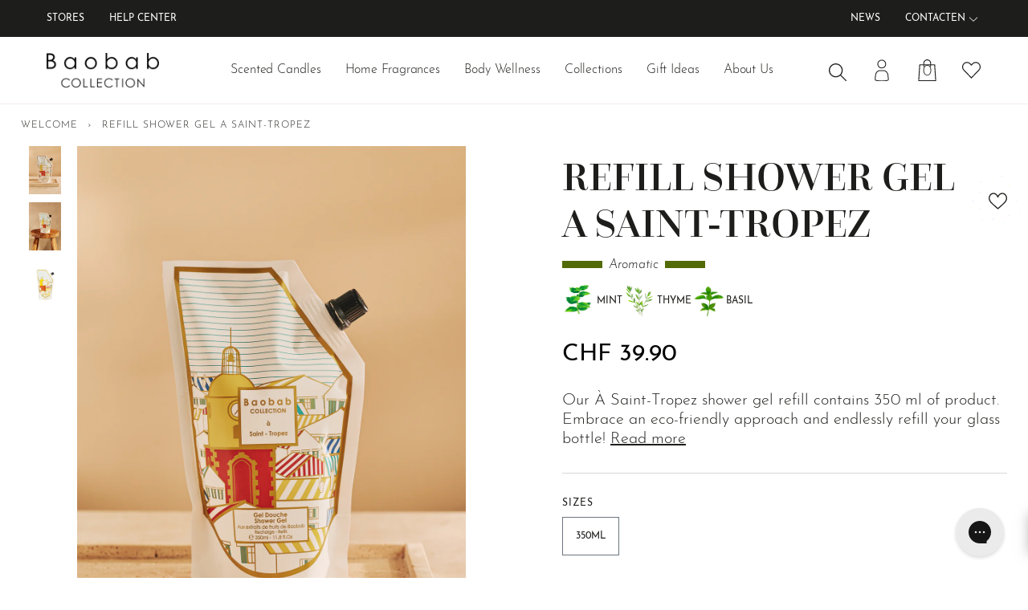

--- FILE ---
content_type: text/html; charset=utf-8
request_url: https://eu.baobabcollection.com/en-ch/products/refill-shower-gel-a-saint-tropez
body_size: 93071
content:
<!doctype html>




<html class="no-js" lang="en" >
<head>

    <script type="application/vnd.locksmith+json" data-locksmith>{"version":"v173","locked":false,"initialized":true,"scope":"product","access_granted":true,"access_denied":false,"requires_customer":false,"manual_lock":false,"remote_lock":false,"has_timeout":false,"remote_rendered":null,"hide_resource":false,"hide_links_to_resource":false,"transparent":true,"locks":{"all":[],"opened":[]},"keys":[],"keys_signature":"0561b46d078ae4d1cd23c5ed5d7400930c9503f6d5e0075df7ed474b65b875f7","state":{"template":"product.cosmetique","theme":181006696776,"product":"refill-shower-gel-a-saint-tropez","collection":null,"page":null,"blog":null,"article":null,"app":null},"now":1769271468,"path":"\/products\/refill-shower-gel-a-saint-tropez","locale_root_url":"\/en-ch","canonical_url":"https:\/\/eu.baobabcollection.com\/en-ch\/products\/refill-shower-gel-a-saint-tropez","customer_id":null,"customer_id_signature":"0561b46d078ae4d1cd23c5ed5d7400930c9503f6d5e0075df7ed474b65b875f7","cart":null}</script><script data-locksmith>!function(){var require=undefined,reqwest=function(){function succeed(e){var t=protocolRe.exec(e.url);return t=t&&t[1]||context.location.protocol,httpsRe.test(t)?twoHundo.test(e.request.status):!!e.request.response}function handleReadyState(e,t,n){return function(){return e._aborted?n(e.request):e._timedOut?n(e.request,"Request is aborted: timeout"):void(e.request&&4==e.request[readyState]&&(e.request.onreadystatechange=noop,succeed(e)?t(e.request):n(e.request)))}}function setHeaders(e,t){var n,s=t.headers||{};s.Accept=s.Accept||defaultHeaders.accept[t.type]||defaultHeaders.accept["*"];var r="undefined"!=typeof FormData&&t.data instanceof FormData;for(n in!t.crossOrigin&&!s[requestedWith]&&(s[requestedWith]=defaultHeaders.requestedWith),!s[contentType]&&!r&&(s[contentType]=t.contentType||defaultHeaders.contentType),s)s.hasOwnProperty(n)&&"setRequestHeader"in e&&e.setRequestHeader(n,s[n])}function setCredentials(e,t){"undefined"!=typeof t.withCredentials&&"undefined"!=typeof e.withCredentials&&(e.withCredentials=!!t.withCredentials)}function generalCallback(e){lastValue=e}function urlappend(e,t){return e+(/[?]/.test(e)?"&":"?")+t}function handleJsonp(e,t,n,s){var r=uniqid++,o=e.jsonpCallback||"callback",a=e.jsonpCallbackName||reqwest.getcallbackPrefix(r),i=new RegExp("((^|[?]|&)"+o+")=([^&]+)"),l=s.match(i),c=doc.createElement("script"),u=0,p=-1!==navigator.userAgent.indexOf("MSIE 10.0");return l?"?"===l[3]?s=s.replace(i,"$1="+a):a=l[3]:s=urlappend(s,o+"="+a),context[a]=generalCallback,c.type="text/javascript",c.src=s,c.async=!0,"undefined"!=typeof c.onreadystatechange&&!p&&(c.htmlFor=c.id="_reqwest_"+r),c.onload=c.onreadystatechange=function(){if(c[readyState]&&"complete"!==c[readyState]&&"loaded"!==c[readyState]||u)return!1;c.onload=c.onreadystatechange=null,c.onclick&&c.onclick(),t(lastValue),lastValue=undefined,head.removeChild(c),u=1},head.appendChild(c),{abort:function(){c.onload=c.onreadystatechange=null,n({},"Request is aborted: timeout",{}),lastValue=undefined,head.removeChild(c),u=1}}}function getRequest(e,t){var n,s=this.o,r=(s.method||"GET").toUpperCase(),o="string"==typeof s?s:s.url,a=!1!==s.processData&&s.data&&"string"!=typeof s.data?reqwest.toQueryString(s.data):s.data||null,i=!1;return("jsonp"==s.type||"GET"==r)&&a&&(o=urlappend(o,a),a=null),"jsonp"==s.type?handleJsonp(s,e,t,o):((n=s.xhr&&s.xhr(s)||xhr(s)).open(r,o,!1!==s.async),setHeaders(n,s),setCredentials(n,s),context[xDomainRequest]&&n instanceof context[xDomainRequest]?(n.onload=e,n.onerror=t,n.onprogress=function(){},i=!0):n.onreadystatechange=handleReadyState(this,e,t),s.before&&s.before(n),i?setTimeout(function(){n.send(a)},200):n.send(a),n)}function Reqwest(e,t){this.o=e,this.fn=t,init.apply(this,arguments)}function setType(e){return null===e?undefined:e.match("json")?"json":e.match("javascript")?"js":e.match("text")?"html":e.match("xml")?"xml":void 0}function init(o,fn){function complete(e){for(o.timeout&&clearTimeout(self.timeout),self.timeout=null;0<self._completeHandlers.length;)self._completeHandlers.shift()(e)}function success(resp){var type=o.type||resp&&setType(resp.getResponseHeader("Content-Type"));resp="jsonp"!==type?self.request:resp;var filteredResponse=globalSetupOptions.dataFilter(resp.responseText,type),r=filteredResponse;try{resp.responseText=r}catch(e){}if(r)switch(type){case"json":try{resp=context.JSON?context.JSON.parse(r):eval("("+r+")")}catch(err){return error(resp,"Could not parse JSON in response",err)}break;case"js":resp=eval(r);break;case"html":resp=r;break;case"xml":resp=resp.responseXML&&resp.responseXML.parseError&&resp.responseXML.parseError.errorCode&&resp.responseXML.parseError.reason?null:resp.responseXML}for(self._responseArgs.resp=resp,self._fulfilled=!0,fn(resp),self._successHandler(resp);0<self._fulfillmentHandlers.length;)resp=self._fulfillmentHandlers.shift()(resp);complete(resp)}function timedOut(){self._timedOut=!0,self.request.abort()}function error(e,t,n){for(e=self.request,self._responseArgs.resp=e,self._responseArgs.msg=t,self._responseArgs.t=n,self._erred=!0;0<self._errorHandlers.length;)self._errorHandlers.shift()(e,t,n);complete(e)}this.url="string"==typeof o?o:o.url,this.timeout=null,this._fulfilled=!1,this._successHandler=function(){},this._fulfillmentHandlers=[],this._errorHandlers=[],this._completeHandlers=[],this._erred=!1,this._responseArgs={};var self=this;fn=fn||function(){},o.timeout&&(this.timeout=setTimeout(function(){timedOut()},o.timeout)),o.success&&(this._successHandler=function(){o.success.apply(o,arguments)}),o.error&&this._errorHandlers.push(function(){o.error.apply(o,arguments)}),o.complete&&this._completeHandlers.push(function(){o.complete.apply(o,arguments)}),this.request=getRequest.call(this,success,error)}function reqwest(e,t){return new Reqwest(e,t)}function normalize(e){return e?e.replace(/\r?\n/g,"\r\n"):""}function serial(e,t){var n,s,r,o,a=e.name,i=e.tagName.toLowerCase(),l=function(e){e&&!e.disabled&&t(a,normalize(e.attributes.value&&e.attributes.value.specified?e.value:e.text))};if(!e.disabled&&a)switch(i){case"input":/reset|button|image|file/i.test(e.type)||(n=/checkbox/i.test(e.type),s=/radio/i.test(e.type),r=e.value,(!n&&!s||e.checked)&&t(a,normalize(n&&""===r?"on":r)));break;case"textarea":t(a,normalize(e.value));break;case"select":if("select-one"===e.type.toLowerCase())l(0<=e.selectedIndex?e.options[e.selectedIndex]:null);else for(o=0;e.length&&o<e.length;o++)e.options[o].selected&&l(e.options[o])}}function eachFormElement(){var e,t,o=this,n=function(e,t){var n,s,r;for(n=0;n<t.length;n++)for(r=e[byTag](t[n]),s=0;s<r.length;s++)serial(r[s],o)};for(t=0;t<arguments.length;t++)e=arguments[t],/input|select|textarea/i.test(e.tagName)&&serial(e,o),n(e,["input","select","textarea"])}function serializeQueryString(){return reqwest.toQueryString(reqwest.serializeArray.apply(null,arguments))}function serializeHash(){var n={};return eachFormElement.apply(function(e,t){e in n?(n[e]&&!isArray(n[e])&&(n[e]=[n[e]]),n[e].push(t)):n[e]=t},arguments),n}function buildParams(e,t,n,s){var r,o,a,i=/\[\]$/;if(isArray(t))for(o=0;t&&o<t.length;o++)a=t[o],n||i.test(e)?s(e,a):buildParams(e+"["+("object"==typeof a?o:"")+"]",a,n,s);else if(t&&"[object Object]"===t.toString())for(r in t)buildParams(e+"["+r+"]",t[r],n,s);else s(e,t)}var context=this,XHR2;if("window"in context)var doc=document,byTag="getElementsByTagName",head=doc[byTag]("head")[0];else try{XHR2=require("xhr2")}catch(ex){throw new Error("Peer dependency `xhr2` required! Please npm install xhr2")}var httpsRe=/^http/,protocolRe=/(^\w+):\/\//,twoHundo=/^(20\d|1223)$/,readyState="readyState",contentType="Content-Type",requestedWith="X-Requested-With",uniqid=0,callbackPrefix="reqwest_"+ +new Date,lastValue,xmlHttpRequest="XMLHttpRequest",xDomainRequest="XDomainRequest",noop=function(){},isArray="function"==typeof Array.isArray?Array.isArray:function(e){return e instanceof Array},defaultHeaders={contentType:"application/x-www-form-urlencoded",requestedWith:xmlHttpRequest,accept:{"*":"text/javascript, text/html, application/xml, text/xml, */*",xml:"application/xml, text/xml",html:"text/html",text:"text/plain",json:"application/json, text/javascript",js:"application/javascript, text/javascript"}},xhr=function(e){if(!0!==e.crossOrigin)return context[xmlHttpRequest]?new XMLHttpRequest:XHR2?new XHR2:new ActiveXObject("Microsoft.XMLHTTP");var t=context[xmlHttpRequest]?new XMLHttpRequest:null;if(t&&"withCredentials"in t)return t;if(context[xDomainRequest])return new XDomainRequest;throw new Error("Browser does not support cross-origin requests")},globalSetupOptions={dataFilter:function(e){return e}};return Reqwest.prototype={abort:function(){this._aborted=!0,this.request.abort()},retry:function(){init.call(this,this.o,this.fn)},then:function(e,t){return e=e||function(){},t=t||function(){},this._fulfilled?this._responseArgs.resp=e(this._responseArgs.resp):this._erred?t(this._responseArgs.resp,this._responseArgs.msg,this._responseArgs.t):(this._fulfillmentHandlers.push(e),this._errorHandlers.push(t)),this},always:function(e){return this._fulfilled||this._erred?e(this._responseArgs.resp):this._completeHandlers.push(e),this},fail:function(e){return this._erred?e(this._responseArgs.resp,this._responseArgs.msg,this._responseArgs.t):this._errorHandlers.push(e),this},"catch":function(e){return this.fail(e)}},reqwest.serializeArray=function(){var n=[];return eachFormElement.apply(function(e,t){n.push({name:e,value:t})},arguments),n},reqwest.serialize=function(){if(0===arguments.length)return"";var e,t=Array.prototype.slice.call(arguments,0);return(e=t.pop())&&e.nodeType&&t.push(e)&&(e=null),e&&(e=e.type),("map"==e?serializeHash:"array"==e?reqwest.serializeArray:serializeQueryString).apply(null,t)},reqwest.toQueryString=function(e,t){var n,s,r=t||!1,o=[],a=encodeURIComponent,i=function(e,t){t="function"==typeof t?t():null==t?"":t,o[o.length]=a(e)+"="+a(t)};if(isArray(e))for(s=0;e&&s<e.length;s++)i(e[s].name,e[s].value);else for(n in e)e.hasOwnProperty(n)&&buildParams(n,e[n],r,i);return o.join("&").replace(/%20/g,"+")},reqwest.getcallbackPrefix=function(){return callbackPrefix},reqwest.compat=function(e,t){return e&&(e.type&&(e.method=e.type)&&delete e.type,e.dataType&&(e.type=e.dataType),e.jsonpCallback&&(e.jsonpCallbackName=e.jsonpCallback)&&delete e.jsonpCallback,e.jsonp&&(e.jsonpCallback=e.jsonp)),new Reqwest(e,t)},reqwest.ajaxSetup=function(e){for(var t in e=e||{})globalSetupOptions[t]=e[t]},reqwest}();
/*!
  * Reqwest! A general purpose XHR connection manager
  * license MIT (c) Dustin Diaz 2015
  * https://github.com/ded/reqwest
  */!function(){var a=window.Locksmith={},e=document.querySelector('script[type="application/vnd.locksmith+json"]'),n=e&&e.innerHTML;if(a.state={},a.util={},a.loading=!1,n)try{a.state=JSON.parse(n)}catch(u){}if(document.addEventListener&&document.querySelector){var s,r,o,t=[76,79,67,75,83,77,73,84,72,49,49],i=function(){r=t.slice(0)},l="style",c=function(e){e&&27!==e.keyCode&&"click"!==e.type||(document.removeEventListener("keydown",c),document.removeEventListener("click",c),s&&document.body.removeChild(s),s=null)};i(),document.addEventListener("keyup",function(e){if(e.keyCode===r[0]){if(clearTimeout(o),r.shift(),0<r.length)return void(o=setTimeout(i,1e3));i(),c(),(s=document.createElement("div"))[l].width="50%",s[l].maxWidth="1000px",s[l].height="85%",s[l].border="1px rgba(0, 0, 0, 0.2) solid",s[l].background="rgba(255, 255, 255, 0.99)",s[l].borderRadius="4px",s[l].position="fixed",s[l].top="50%",s[l].left="50%",s[l].transform="translateY(-50%) translateX(-50%)",s[l].boxShadow="0 2px 5px rgba(0, 0, 0, 0.3), 0 0 100vh 100vw rgba(0, 0, 0, 0.5)",s[l].zIndex="2147483645";var t=document.createElement("textarea");t.value=JSON.stringify(JSON.parse(n),null,2),t[l].border="none",t[l].display="block",t[l].boxSizing="border-box",t[l].width="100%",t[l].height="100%",t[l].background="transparent",t[l].padding="22px",t[l].fontFamily="monospace",t[l].fontSize="14px",t[l].color="#333",t[l].resize="none",t[l].outline="none",t.readOnly=!0,s.appendChild(t),document.body.appendChild(s),t.addEventListener("click",function(e){e.stopImmediatePropagation()}),t.select(),document.addEventListener("keydown",c),document.addEventListener("click",c)}})}a.isEmbedded=-1!==window.location.search.indexOf("_ab=0&_fd=0&_sc=1"),a.path=a.state.path||window.location.pathname,a.basePath=a.state.locale_root_url.concat("/apps/locksmith").replace(/^\/\//,"/"),a.reloading=!1,a.util.console=window.console||{log:function(){},error:function(){}},a.util.makeUrl=function(e,t){var n,s=a.basePath+e,r=[],o=a.cache();for(n in o)r.push(n+"="+encodeURIComponent(o[n]));for(n in t)r.push(n+"="+encodeURIComponent(t[n]));return a.state.customer_id&&(r.push("customer_id="+encodeURIComponent(a.state.customer_id)),r.push("customer_id_signature="+encodeURIComponent(a.state.customer_id_signature))),s+=(-1===s.indexOf("?")?"?":"&")+r.join("&")},a._initializeCallbacks=[],a.on=function(e,t){if("initialize"!==e)throw'Locksmith.on() currently only supports the "initialize" event';a._initializeCallbacks.push(t)},a.initializeSession=function(e){if(!a.isEmbedded){var t=!1,n=!0,s=!0;(e=e||{}).silent&&(s=n=!(t=!0)),a.ping({silent:t,spinner:n,reload:s,callback:function(){a._initializeCallbacks.forEach(function(e){e()})}})}},a.cache=function(e){var t={};try{var n=function r(e){return(document.cookie.match("(^|; )"+e+"=([^;]*)")||0)[2]};t=JSON.parse(decodeURIComponent(n("locksmith-params")||"{}"))}catch(u){}if(e){for(var s in e)t[s]=e[s];document.cookie="locksmith-params=; expires=Thu, 01 Jan 1970 00:00:00 GMT; path=/",document.cookie="locksmith-params="+encodeURIComponent(JSON.stringify(t))+"; path=/"}return t},a.cache.cart=a.state.cart,a.cache.cartLastSaved=null,a.params=a.cache(),a.util.reload=function(){a.reloading=!0;try{window.location.href=window.location.href.replace(/#.*/,"")}catch(u){a.util.console.error("Preferred reload method failed",u),window.location.reload()}},a.cache.saveCart=function(e){if(!a.cache.cart||a.cache.cart===a.cache.cartLastSaved)return e?e():null;var t=a.cache.cartLastSaved;a.cache.cartLastSaved=a.cache.cart,reqwest({url:"/cart/update.json",method:"post",type:"json",data:{attributes:{locksmith:a.cache.cart}},complete:e,error:function(e){if(a.cache.cartLastSaved=t,!a.reloading)throw e}})},a.util.spinnerHTML='<style>body{background:#FFF}@keyframes spin{from{transform:rotate(0deg)}to{transform:rotate(360deg)}}#loading{display:flex;width:100%;height:50vh;color:#777;align-items:center;justify-content:center}#loading .spinner{display:block;animation:spin 600ms linear infinite;position:relative;width:50px;height:50px}#loading .spinner-ring{stroke:currentColor;stroke-dasharray:100%;stroke-width:2px;stroke-linecap:round;fill:none}</style><div id="loading"><div class="spinner"><svg width="100%" height="100%"><svg preserveAspectRatio="xMinYMin"><circle class="spinner-ring" cx="50%" cy="50%" r="45%"></circle></svg></svg></div></div>',a.util.clobberBody=function(e){document.body.innerHTML=e},a.util.clobberDocument=function(e){e.responseText&&(e=e.responseText),document.documentElement&&document.removeChild(document.documentElement);var t=document.open("text/html","replace");t.writeln(e),t.close(),setTimeout(function(){var e=t.querySelector("[autofocus]");e&&e.focus()},100)},a.util.serializeForm=function(e){if(e&&"FORM"===e.nodeName){var t,n,s={};for(t=e.elements.length-1;0<=t;t-=1)if(""!==e.elements[t].name)switch(e.elements[t].nodeName){case"INPUT":switch(e.elements[t].type){default:case"text":case"hidden":case"password":case"button":case"reset":case"submit":s[e.elements[t].name]=e.elements[t].value;break;case"checkbox":case"radio":e.elements[t].checked&&(s[e.elements[t].name]=e.elements[t].value);break;case"file":}break;case"TEXTAREA":s[e.elements[t].name]=e.elements[t].value;break;case"SELECT":switch(e.elements[t].type){case"select-one":s[e.elements[t].name]=e.elements[t].value;break;case"select-multiple":for(n=e.elements[t].options.length-1;0<=n;n-=1)e.elements[t].options[n].selected&&(s[e.elements[t].name]=e.elements[t].options[n].value)}break;case"BUTTON":switch(e.elements[t].type){case"reset":case"submit":case"button":s[e.elements[t].name]=e.elements[t].value}}return s}},a.util.on=function(e,o,a,t){t=t||document;var i="locksmith-"+e+o,n=function(e){var t=e.target,n=e.target.parentElement,s=t.className.baseVal||t.className||"",r=n.className.baseVal||n.className||"";("string"==typeof s&&-1!==s.split(/\s+/).indexOf(o)||"string"==typeof r&&-1!==r.split(/\s+/).indexOf(o))&&!e[i]&&(e[i]=!0,a(e))};t.attachEvent?t.attachEvent(e,n):t.addEventListener(e,n,!1)},a.util.enableActions=function(e){a.util.on("click","locksmith-action",function(e){e.preventDefault();var t=e.target;t.dataset.confirmWith&&!confirm(t.dataset.confirmWith)||(t.disabled=!0,t.innerText=t.dataset.disableWith,a.post("/action",t.dataset.locksmithParams,{spinner:!1,type:"text",success:function(e){(e=JSON.parse(e.responseText)).message&&alert(e.message),a.util.reload()}}))},e)},a.util.inject=function(e,t){var n=["data","locksmith","append"];if(-1!==t.indexOf(n.join("-"))){var s=document.createElement("div");s.innerHTML=t,e.appendChild(s)}else e.innerHTML=t;var r,o,a=e.querySelectorAll("script");for(o=0;o<a.length;++o){r=a[o];var i=document.createElement("script");if(r.type&&(i.type=r.type),r.src)i.src=r.src;else{var l=document.createTextNode(r.innerHTML);i.appendChild(l)}e.appendChild(i)}var c=e.querySelector("[autofocus]");c&&c.focus()},a.post=function(e,t,n){!1!==(n=n||{}).spinner&&a.util.clobberBody(a.util.spinnerHTML);var s={};n.container===document?(s.layout=1,n.success=function(e){document.getElementById(n.container);a.util.clobberDocument(e)}):n.container&&(s.layout=0,n.success=function(e){var t=document.getElementById(n.container);a.util.inject(t,e),t.id===t.firstChild.id&&t.parentElement.replaceChild(t.firstChild,t)}),n.form_type&&(t.form_type=n.form_type),a.loading=!0;var r=a.util.makeUrl(e,s);reqwest({url:r,method:"post",type:n.type||"html",data:t,complete:function(){a.loading=!1},error:function(e){if(!a.reloading)if("dashboard.weglot.com"!==window.location.host){if(!n.silent)throw alert("Something went wrong! Please refresh and try again."),e;console.error(e)}else console.error(e)},success:n.success||a.util.clobberDocument})},a.postResource=function(e,t){e.path=a.path,e.search=window.location.search,e.state=a.state,e.passcode&&(e.passcode=e.passcode.trim()),e.email&&(e.email=e.email.trim()),e.state.cart=a.cache.cart,e.locksmith_json=a.jsonTag,e.locksmith_json_signature=a.jsonTagSignature,a.post("/resource",e,t)},a.ping=function(e){if(!a.isEmbedded){e=e||{};a.post("/ping",{path:a.path,search:window.location.search,state:a.state},{spinner:!!e.spinner,silent:"undefined"==typeof e.silent||e.silent,type:"text",success:function(e){(e=JSON.parse(e.responseText)).messages&&0<e.messages.length&&a.showMessages(e.messages)}})}},a.timeoutMonitor=function(){var e=a.cache.cart;a.ping({callback:function(){e!==a.cache.cart||setTimeout(function(){a.timeoutMonitor()},6e4)}})},a.showMessages=function(e){var t=document.createElement("div");t.style.position="fixed",t.style.left=0,t.style.right=0,t.style.bottom="-50px",t.style.opacity=0,t.style.background="#191919",t.style.color="#ddd",t.style.transition="bottom 0.2s, opacity 0.2s",t.style.zIndex=999999,t.innerHTML="        <style>          .locksmith-ab .locksmith-b { display: none; }          .locksmith-ab.toggled .locksmith-b { display: flex; }          .locksmith-ab.toggled .locksmith-a { display: none; }          .locksmith-flex { display: flex; flex-wrap: wrap; justify-content: space-between; align-items: center; padding: 10px 20px; }          .locksmith-message + .locksmith-message { border-top: 1px #555 solid; }          .locksmith-message a { color: inherit; font-weight: bold; }          .locksmith-message a:hover { color: inherit; opacity: 0.8; }          a.locksmith-ab-toggle { font-weight: inherit; text-decoration: underline; }          .locksmith-text { flex-grow: 1; }          .locksmith-cta { flex-grow: 0; text-align: right; }          .locksmith-cta button { transform: scale(0.8); transform-origin: left; }          .locksmith-cta > * { display: block; }          .locksmith-cta > * + * { margin-top: 10px; }          .locksmith-message a.locksmith-close { flex-grow: 0; text-decoration: none; margin-left: 15px; font-size: 30px; font-family: monospace; display: block; padding: 2px 10px; }                    @media screen and (max-width: 600px) {            .locksmith-wide-only { display: none !important; }            .locksmith-flex { padding: 0 15px; }            .locksmith-flex > * { margin-top: 5px; margin-bottom: 5px; }            .locksmith-cta { text-align: left; }          }                    @media screen and (min-width: 601px) {            .locksmith-narrow-only { display: none !important; }          }        </style>      "+e.map(function(e){return'<div class="locksmith-message">'+e+"</div>"}).join(""),document.body.appendChild(t),document.body.style.position="relative",document.body.parentElement.style.paddingBottom=t.offsetHeight+"px",setTimeout(function(){t.style.bottom=0,t.style.opacity=1},50),a.util.on("click","locksmith-ab-toggle",function(e){e.preventDefault();for(var t=e.target.parentElement;-1===t.className.split(" ").indexOf("locksmith-ab");)t=t.parentElement;-1!==t.className.split(" ").indexOf("toggled")?t.className=t.className.replace("toggled",""):t.className=t.className+" toggled"}),a.util.enableActions(t)}}()}();</script>
      <script data-locksmith>Locksmith.cache.cart=null</script>

  <script data-locksmith>Locksmith.jsonTag="\u003cscript type=\"application\/vnd.locksmith+json\" data-locksmith\u003e{\"version\":\"v173\",\"locked\":false,\"initialized\":true,\"scope\":\"product\",\"access_granted\":true,\"access_denied\":false,\"requires_customer\":false,\"manual_lock\":false,\"remote_lock\":false,\"has_timeout\":false,\"remote_rendered\":null,\"hide_resource\":false,\"hide_links_to_resource\":false,\"transparent\":true,\"locks\":{\"all\":[],\"opened\":[]},\"keys\":[],\"keys_signature\":\"0561b46d078ae4d1cd23c5ed5d7400930c9503f6d5e0075df7ed474b65b875f7\",\"state\":{\"template\":\"product.cosmetique\",\"theme\":181006696776,\"product\":\"refill-shower-gel-a-saint-tropez\",\"collection\":null,\"page\":null,\"blog\":null,\"article\":null,\"app\":null},\"now\":1769271468,\"path\":\"\\\/products\\\/refill-shower-gel-a-saint-tropez\",\"locale_root_url\":\"\\\/en-ch\",\"canonical_url\":\"https:\\\/\\\/eu.baobabcollection.com\\\/en-ch\\\/products\\\/refill-shower-gel-a-saint-tropez\",\"customer_id\":null,\"customer_id_signature\":\"0561b46d078ae4d1cd23c5ed5d7400930c9503f6d5e0075df7ed474b65b875f7\",\"cart\":null}\u003c\/script\u003e";Locksmith.jsonTagSignature="7f8bfb3325785130ce12b6897ded5f7aa43882b74334b56cef55739759490244"</script>
    <meta charset="utf-8">
    
	<script>const observerCFHTemplate='product';const observerCFH=new MutationObserver(e=>{e.forEach(({addedNodes:e})=>{e.forEach(e=>{if(e.nodeType===Node.ELEMENT_NODE&&"SCRIPT"===e.tagName){let{innerHTML:t,className:a,src:s}=e;if(t.includes("asyncLoad")){let n=t.replace("if(window.attachEvent)","document.addEventListener('asyncLazyLoad', event => { asyncLoad(); });if(window.attachEvent)").replaceAll(", asyncLoad",", () => {}").replace(/\\u0026/g,"&").replace(/\\\//g,"/"),c=n.match(/var urls = \[(.*?)\];/s);if(c){let r=JSON.parse("["+c[1]+"]"),i=r.find(e=>e.includes("connect.nosto.com")),o=observerCFHTemplate === "index"||observerCFHTemplate === "collection"||observerCFHTemplate === "search";if(i&&o){let l=document.createElement("script");l.defer=true;l.type="text/javascript",l.async=!0,l.src=i,document.head.appendChild(l);let d="var urls = "+JSON.stringify(r=r.filter(e=>e!==i))+";";n=n.replace(/var urls = \[.*?\];/s,d)}}e.innerHTML=n}t.includes("PreviewBarInjector")&&(e.innerHTML=t.replace("DOMContentLoaded","asyncLazyLoad")),"analytics"===a&&(e.type="text/lazyload"),(s&&!s.includes("global")&&!s.includes(".global-e.com")&&(s.includes("assets/storefront/features")||s.includes("assets/shopify_pay")||s.includes("connect.facebook.net")))&&(e.setAttribute("data-src",s),e.removeAttribute("src"))}})})});observerCFH.observe(document.documentElement,{childList:!0,subtree:!0});</script>




<script>window.performance && window.performance.mark && window.performance.mark('shopify.content_for_header.start');</script><meta name="google-site-verification" content="PQHDgndZp_BPph8ue_K7BdzhLvaI1E0N9Eom2O_dmpg">
<meta name="google-site-verification" content="UITFCx6yEnKnOhKMDq--UHNQHivvo0qo-gat2hG3vcw">
<meta name="facebook-domain-verification" content="rd545bcf0w5ur8lrl5v1cs5h7s095x">
<meta id="shopify-digital-wallet" name="shopify-digital-wallet" content="/57552011317/digital_wallets/dialog">
<meta name="shopify-checkout-api-token" content="add5a1fb3c59c6681c908a279f551d32">
<meta id="in-context-paypal-metadata" data-shop-id="57552011317" data-venmo-supported="false" data-environment="production" data-locale="en_US" data-paypal-v4="true" data-currency="CHF">
<link rel="alternate" hreflang="x-default" href="https://eu.baobabcollection.com/products/refill-shower-gel-a-saint-tropez">
<link rel="alternate" hreflang="en" href="https://eu.baobabcollection.com/products/refill-shower-gel-a-saint-tropez">
<link rel="alternate" hreflang="de" href="https://eu.baobabcollection.com/de/products/nachfullpack-duschgel-a-saint-tropez">
<link rel="alternate" hreflang="nl" href="https://eu.baobabcollection.com/nl/products/navulling-douchegel-a-saint-tropez">
<link rel="alternate" hreflang="it" href="https://eu.baobabcollection.com/it/products/ricariche-bagnoschiuma-a-saint-tropez">
<link rel="alternate" hreflang="es" href="https://eu.baobabcollection.com/es/products/recargas-gel-de-ducha-a-saint-tropez">
<link rel="alternate" hreflang="fr" href="https://eu.baobabcollection.com/fr/products/recharge-gel-douche-a-saint-tropez">
<link rel="alternate" hreflang="en-GB" href="https://eu.baobabcollection.com/en-gb/products/refill-shower-gel-a-saint-tropez">
<link rel="alternate" hreflang="en-CH" href="https://eu.baobabcollection.com/en-ch/products/refill-shower-gel-a-saint-tropez">
<link rel="alternate" hreflang="de-CH" href="https://eu.baobabcollection.com/de-ch/products/nachfullpack-duschgel-a-saint-tropez">
<link rel="alternate" hreflang="it-CH" href="https://eu.baobabcollection.com/it-ch/products/ricariche-bagnoschiuma-a-saint-tropez">
<link rel="alternate" hreflang="fr-CH" href="https://eu.baobabcollection.com/fr-ch/products/recharge-gel-douche-a-saint-tropez">
<link rel="alternate" type="application/json+oembed" href="https://eu.baobabcollection.com/en-ch/products/refill-shower-gel-a-saint-tropez.oembed">
<script async="async" src="/checkouts/internal/preloads.js?locale=en-CH"></script>
<link rel="preconnect" href="https://shop.app" crossorigin="anonymous">
<script async="async" src="https://shop.app/checkouts/internal/preloads.js?locale=en-CH&shop_id=57552011317" crossorigin="anonymous"></script>
<script id="apple-pay-shop-capabilities" type="application/json">{"shopId":57552011317,"countryCode":"BE","currencyCode":"CHF","merchantCapabilities":["supports3DS"],"merchantId":"gid:\/\/shopify\/Shop\/57552011317","merchantName":"Baobab Collection","requiredBillingContactFields":["postalAddress","email","phone"],"requiredShippingContactFields":["postalAddress","email","phone"],"shippingType":"shipping","supportedNetworks":["visa","maestro","masterCard","amex"],"total":{"type":"pending","label":"Baobab Collection","amount":"1.00"},"shopifyPaymentsEnabled":true,"supportsSubscriptions":true}</script>
<script id="shopify-features" type="application/json">{"accessToken":"add5a1fb3c59c6681c908a279f551d32","betas":["rich-media-storefront-analytics"],"domain":"eu.baobabcollection.com","predictiveSearch":true,"shopId":57552011317,"locale":"en"}</script>
<script>var Shopify = Shopify || {};
Shopify.shop = "baobab-collection-axome.myshopify.com";
Shopify.locale = "en";
Shopify.currency = {"active":"CHF","rate":"0.94505"};
Shopify.country = "CH";
Shopify.theme = {"name":"theme-baobab\/master\/gwp_valentine","id":181006696776,"schema_name":"Pipeline","schema_version":"6.2.0","theme_store_id":null,"role":"main"};
Shopify.theme.handle = "null";
Shopify.theme.style = {"id":null,"handle":null};
Shopify.cdnHost = "eu.baobabcollection.com/cdn";
Shopify.routes = Shopify.routes || {};
Shopify.routes.root = "/en-ch/";</script>
<script type="module">!function(o){(o.Shopify=o.Shopify||{}).modules=!0}(window);</script>
<script>!function(o){function n(){var o=[];function n(){o.push(Array.prototype.slice.apply(arguments))}return n.q=o,n}var t=o.Shopify=o.Shopify||{};t.loadFeatures=n(),t.autoloadFeatures=n()}(window);</script>
<script>
  window.ShopifyPay = window.ShopifyPay || {};
  window.ShopifyPay.apiHost = "shop.app\/pay";
  window.ShopifyPay.redirectState = null;
</script>
<script id="shop-js-analytics" type="application/json">{"pageType":"product"}</script>
<script defer="defer" async type="module" src="//eu.baobabcollection.com/cdn/shopifycloud/shop-js/modules/v2/client.init-shop-cart-sync_BT-GjEfc.en.esm.js"></script>
<script defer="defer" async type="module" src="//eu.baobabcollection.com/cdn/shopifycloud/shop-js/modules/v2/chunk.common_D58fp_Oc.esm.js"></script>
<script defer="defer" async type="module" src="//eu.baobabcollection.com/cdn/shopifycloud/shop-js/modules/v2/chunk.modal_xMitdFEc.esm.js"></script>
<script type="module">
  await import("//eu.baobabcollection.com/cdn/shopifycloud/shop-js/modules/v2/client.init-shop-cart-sync_BT-GjEfc.en.esm.js");
await import("//eu.baobabcollection.com/cdn/shopifycloud/shop-js/modules/v2/chunk.common_D58fp_Oc.esm.js");
await import("//eu.baobabcollection.com/cdn/shopifycloud/shop-js/modules/v2/chunk.modal_xMitdFEc.esm.js");

  window.Shopify.SignInWithShop?.initShopCartSync?.({"fedCMEnabled":true,"windoidEnabled":true});

</script>
<script>
  window.Shopify = window.Shopify || {};
  if (!window.Shopify.featureAssets) window.Shopify.featureAssets = {};
  window.Shopify.featureAssets['shop-js'] = {"shop-cart-sync":["modules/v2/client.shop-cart-sync_DZOKe7Ll.en.esm.js","modules/v2/chunk.common_D58fp_Oc.esm.js","modules/v2/chunk.modal_xMitdFEc.esm.js"],"init-fed-cm":["modules/v2/client.init-fed-cm_B6oLuCjv.en.esm.js","modules/v2/chunk.common_D58fp_Oc.esm.js","modules/v2/chunk.modal_xMitdFEc.esm.js"],"shop-cash-offers":["modules/v2/client.shop-cash-offers_D2sdYoxE.en.esm.js","modules/v2/chunk.common_D58fp_Oc.esm.js","modules/v2/chunk.modal_xMitdFEc.esm.js"],"shop-login-button":["modules/v2/client.shop-login-button_QeVjl5Y3.en.esm.js","modules/v2/chunk.common_D58fp_Oc.esm.js","modules/v2/chunk.modal_xMitdFEc.esm.js"],"pay-button":["modules/v2/client.pay-button_DXTOsIq6.en.esm.js","modules/v2/chunk.common_D58fp_Oc.esm.js","modules/v2/chunk.modal_xMitdFEc.esm.js"],"shop-button":["modules/v2/client.shop-button_DQZHx9pm.en.esm.js","modules/v2/chunk.common_D58fp_Oc.esm.js","modules/v2/chunk.modal_xMitdFEc.esm.js"],"avatar":["modules/v2/client.avatar_BTnouDA3.en.esm.js"],"init-windoid":["modules/v2/client.init-windoid_CR1B-cfM.en.esm.js","modules/v2/chunk.common_D58fp_Oc.esm.js","modules/v2/chunk.modal_xMitdFEc.esm.js"],"init-shop-for-new-customer-accounts":["modules/v2/client.init-shop-for-new-customer-accounts_C_vY_xzh.en.esm.js","modules/v2/client.shop-login-button_QeVjl5Y3.en.esm.js","modules/v2/chunk.common_D58fp_Oc.esm.js","modules/v2/chunk.modal_xMitdFEc.esm.js"],"init-shop-email-lookup-coordinator":["modules/v2/client.init-shop-email-lookup-coordinator_BI7n9ZSv.en.esm.js","modules/v2/chunk.common_D58fp_Oc.esm.js","modules/v2/chunk.modal_xMitdFEc.esm.js"],"init-shop-cart-sync":["modules/v2/client.init-shop-cart-sync_BT-GjEfc.en.esm.js","modules/v2/chunk.common_D58fp_Oc.esm.js","modules/v2/chunk.modal_xMitdFEc.esm.js"],"shop-toast-manager":["modules/v2/client.shop-toast-manager_DiYdP3xc.en.esm.js","modules/v2/chunk.common_D58fp_Oc.esm.js","modules/v2/chunk.modal_xMitdFEc.esm.js"],"init-customer-accounts":["modules/v2/client.init-customer-accounts_D9ZNqS-Q.en.esm.js","modules/v2/client.shop-login-button_QeVjl5Y3.en.esm.js","modules/v2/chunk.common_D58fp_Oc.esm.js","modules/v2/chunk.modal_xMitdFEc.esm.js"],"init-customer-accounts-sign-up":["modules/v2/client.init-customer-accounts-sign-up_iGw4briv.en.esm.js","modules/v2/client.shop-login-button_QeVjl5Y3.en.esm.js","modules/v2/chunk.common_D58fp_Oc.esm.js","modules/v2/chunk.modal_xMitdFEc.esm.js"],"shop-follow-button":["modules/v2/client.shop-follow-button_CqMgW2wH.en.esm.js","modules/v2/chunk.common_D58fp_Oc.esm.js","modules/v2/chunk.modal_xMitdFEc.esm.js"],"checkout-modal":["modules/v2/client.checkout-modal_xHeaAweL.en.esm.js","modules/v2/chunk.common_D58fp_Oc.esm.js","modules/v2/chunk.modal_xMitdFEc.esm.js"],"shop-login":["modules/v2/client.shop-login_D91U-Q7h.en.esm.js","modules/v2/chunk.common_D58fp_Oc.esm.js","modules/v2/chunk.modal_xMitdFEc.esm.js"],"lead-capture":["modules/v2/client.lead-capture_BJmE1dJe.en.esm.js","modules/v2/chunk.common_D58fp_Oc.esm.js","modules/v2/chunk.modal_xMitdFEc.esm.js"],"payment-terms":["modules/v2/client.payment-terms_Ci9AEqFq.en.esm.js","modules/v2/chunk.common_D58fp_Oc.esm.js","modules/v2/chunk.modal_xMitdFEc.esm.js"]};
</script>
<script>(function() {
  var isLoaded = false;
  function asyncLoad() {
    if (isLoaded) return;
    isLoaded = true;
    var urls = ["https:\/\/redirectify.app\/script_tags\/tracking.js?shop=baobab-collection-axome.myshopify.com","https:\/\/ecom-app.rakutenadvertising.io\/rakuten_advertising.js?shop=baobab-collection-axome.myshopify.com","https:\/\/tag.rmp.rakuten.com\/125623.ct.js?shop=baobab-collection-axome.myshopify.com","https:\/\/cdn.shipup.co\/latest_v2\/shipup-shopify.js?shop=baobab-collection-axome.myshopify.com","https:\/\/cdn-loyalty.yotpo.com\/loader\/MQK_GjmSeL_5bm6VhX3j9w.js?shop=baobab-collection-axome.myshopify.com","https:\/\/wisepops.net\/loader.js?v=2\u0026h=9Ftg6XeTgL\u0026shop=baobab-collection-axome.myshopify.com","https:\/\/connect.nosto.com\/include\/script\/shopify-57552011317.js?shop=baobab-collection-axome.myshopify.com","https:\/\/crossborder-integration.global-e.com\/resources\/js\/app?shop=baobab-collection-axome.myshopify.com","\/\/cdn.shopify.com\/proxy\/4459cb9a70d853ad150d9a4b2fa312d7b7f461d61b670b03beb15e201d4cc007\/web.global-e.com\/merchant\/storefrontattributes?merchantid=2106\u0026shop=baobab-collection-axome.myshopify.com\u0026sp-cache-control=cHVibGljLCBtYXgtYWdlPTkwMA","https:\/\/s3.eu-west-1.amazonaws.com\/production-klarna-il-shopify-osm\/d3bc5d6366701989e2db5a93793900883f2d31a6\/baobab-collection-axome.myshopify.com-1769158795283.js?shop=baobab-collection-axome.myshopify.com"];
    for (var i = 0; i < urls.length; i++) {
      var s = document.createElement('script');
      s.type = 'text/javascript';
      s.async = true;
      s.src = urls[i];
      var x = document.getElementsByTagName('script')[0];
      x.parentNode.insertBefore(s, x);
    }
  };
  if(window.attachEvent) {
    window.attachEvent('onload', asyncLoad);
  } else {
    window.addEventListener('load', asyncLoad, false);
  }
})();</script>
<script id="__st">var __st={"a":57552011317,"offset":3600,"reqid":"00e9d3c9-2f44-4692-a24a-322302c0ba51-1769271467","pageurl":"eu.baobabcollection.com\/en-ch\/products\/refill-shower-gel-a-saint-tropez","u":"4f32470a9ecf","p":"product","rtyp":"product","rid":8734162649416};</script>
<script>window.ShopifyPaypalV4VisibilityTracking = true;</script>
<script id="captcha-bootstrap">!function(){'use strict';const t='contact',e='account',n='new_comment',o=[[t,t],['blogs',n],['comments',n],[t,'customer']],c=[[e,'customer_login'],[e,'guest_login'],[e,'recover_customer_password'],[e,'create_customer']],r=t=>t.map((([t,e])=>`form[action*='/${t}']:not([data-nocaptcha='true']) input[name='form_type'][value='${e}']`)).join(','),a=t=>()=>t?[...document.querySelectorAll(t)].map((t=>t.form)):[];function s(){const t=[...o],e=r(t);return a(e)}const i='password',u='form_key',d=['recaptcha-v3-token','g-recaptcha-response','h-captcha-response',i],f=()=>{try{return window.sessionStorage}catch{return}},m='__shopify_v',_=t=>t.elements[u];function p(t,e,n=!1){try{const o=window.sessionStorage,c=JSON.parse(o.getItem(e)),{data:r}=function(t){const{data:e,action:n}=t;return t[m]||n?{data:e,action:n}:{data:t,action:n}}(c);for(const[e,n]of Object.entries(r))t.elements[e]&&(t.elements[e].value=n);n&&o.removeItem(e)}catch(o){console.error('form repopulation failed',{error:o})}}const l='form_type',E='cptcha';function T(t){t.dataset[E]=!0}const w=window,h=w.document,L='Shopify',v='ce_forms',y='captcha';let A=!1;((t,e)=>{const n=(g='f06e6c50-85a8-45c8-87d0-21a2b65856fe',I='https://cdn.shopify.com/shopifycloud/storefront-forms-hcaptcha/ce_storefront_forms_captcha_hcaptcha.v1.5.2.iife.js',D={infoText:'Protected by hCaptcha',privacyText:'Privacy',termsText:'Terms'},(t,e,n)=>{const o=w[L][v],c=o.bindForm;if(c)return c(t,g,e,D).then(n);var r;o.q.push([[t,g,e,D],n]),r=I,A||(h.body.append(Object.assign(h.createElement('script'),{id:'captcha-provider',async:!0,src:r})),A=!0)});var g,I,D;w[L]=w[L]||{},w[L][v]=w[L][v]||{},w[L][v].q=[],w[L][y]=w[L][y]||{},w[L][y].protect=function(t,e){n(t,void 0,e),T(t)},Object.freeze(w[L][y]),function(t,e,n,w,h,L){const[v,y,A,g]=function(t,e,n){const i=e?o:[],u=t?c:[],d=[...i,...u],f=r(d),m=r(i),_=r(d.filter((([t,e])=>n.includes(e))));return[a(f),a(m),a(_),s()]}(w,h,L),I=t=>{const e=t.target;return e instanceof HTMLFormElement?e:e&&e.form},D=t=>v().includes(t);t.addEventListener('submit',(t=>{const e=I(t);if(!e)return;const n=D(e)&&!e.dataset.hcaptchaBound&&!e.dataset.recaptchaBound,o=_(e),c=g().includes(e)&&(!o||!o.value);(n||c)&&t.preventDefault(),c&&!n&&(function(t){try{if(!f())return;!function(t){const e=f();if(!e)return;const n=_(t);if(!n)return;const o=n.value;o&&e.removeItem(o)}(t);const e=Array.from(Array(32),(()=>Math.random().toString(36)[2])).join('');!function(t,e){_(t)||t.append(Object.assign(document.createElement('input'),{type:'hidden',name:u})),t.elements[u].value=e}(t,e),function(t,e){const n=f();if(!n)return;const o=[...t.querySelectorAll(`input[type='${i}']`)].map((({name:t})=>t)),c=[...d,...o],r={};for(const[a,s]of new FormData(t).entries())c.includes(a)||(r[a]=s);n.setItem(e,JSON.stringify({[m]:1,action:t.action,data:r}))}(t,e)}catch(e){console.error('failed to persist form',e)}}(e),e.submit())}));const S=(t,e)=>{t&&!t.dataset[E]&&(n(t,e.some((e=>e===t))),T(t))};for(const o of['focusin','change'])t.addEventListener(o,(t=>{const e=I(t);D(e)&&S(e,y())}));const B=e.get('form_key'),M=e.get(l),P=B&&M;t.addEventListener('DOMContentLoaded',(()=>{const t=y();if(P)for(const e of t)e.elements[l].value===M&&p(e,B);[...new Set([...A(),...v().filter((t=>'true'===t.dataset.shopifyCaptcha))])].forEach((e=>S(e,t)))}))}(h,new URLSearchParams(w.location.search),n,t,e,['guest_login'])})(!0,!0)}();</script>
<script integrity="sha256-4kQ18oKyAcykRKYeNunJcIwy7WH5gtpwJnB7kiuLZ1E=" data-source-attribution="shopify.loadfeatures" defer="defer" src="//eu.baobabcollection.com/cdn/shopifycloud/storefront/assets/storefront/load_feature-a0a9edcb.js" crossorigin="anonymous"></script>
<script crossorigin="anonymous" defer="defer" src="//eu.baobabcollection.com/cdn/shopifycloud/storefront/assets/shopify_pay/storefront-65b4c6d7.js?v=20250812"></script>
<script data-source-attribution="shopify.dynamic_checkout.dynamic.init">var Shopify=Shopify||{};Shopify.PaymentButton=Shopify.PaymentButton||{isStorefrontPortableWallets:!0,init:function(){window.Shopify.PaymentButton.init=function(){};var t=document.createElement("script");t.src="https://eu.baobabcollection.com/cdn/shopifycloud/portable-wallets/latest/portable-wallets.en.js",t.type="module",document.head.appendChild(t)}};
</script>
<script data-source-attribution="shopify.dynamic_checkout.buyer_consent">
  function portableWalletsHideBuyerConsent(e){var t=document.getElementById("shopify-buyer-consent"),n=document.getElementById("shopify-subscription-policy-button");t&&n&&(t.classList.add("hidden"),t.setAttribute("aria-hidden","true"),n.removeEventListener("click",e))}function portableWalletsShowBuyerConsent(e){var t=document.getElementById("shopify-buyer-consent"),n=document.getElementById("shopify-subscription-policy-button");t&&n&&(t.classList.remove("hidden"),t.removeAttribute("aria-hidden"),n.addEventListener("click",e))}window.Shopify?.PaymentButton&&(window.Shopify.PaymentButton.hideBuyerConsent=portableWalletsHideBuyerConsent,window.Shopify.PaymentButton.showBuyerConsent=portableWalletsShowBuyerConsent);
</script>
<script data-source-attribution="shopify.dynamic_checkout.cart.bootstrap">document.addEventListener("DOMContentLoaded",(function(){function t(){return document.querySelector("shopify-accelerated-checkout-cart, shopify-accelerated-checkout")}if(t())Shopify.PaymentButton.init();else{new MutationObserver((function(e,n){t()&&(Shopify.PaymentButton.init(),n.disconnect())})).observe(document.body,{childList:!0,subtree:!0})}}));
</script>
<link id="shopify-accelerated-checkout-styles" rel="stylesheet" media="screen" href="https://eu.baobabcollection.com/cdn/shopifycloud/portable-wallets/latest/accelerated-checkout-backwards-compat.css" crossorigin="anonymous">
<style id="shopify-accelerated-checkout-cart">
        #shopify-buyer-consent {
  margin-top: 1em;
  display: inline-block;
  width: 100%;
}

#shopify-buyer-consent.hidden {
  display: none;
}

#shopify-subscription-policy-button {
  background: none;
  border: none;
  padding: 0;
  text-decoration: underline;
  font-size: inherit;
  cursor: pointer;
}

#shopify-subscription-policy-button::before {
  box-shadow: none;
}

      </style>

<script>window.performance && window.performance.mark && window.performance.mark('shopify.content_for_header.end');</script>
<link rel="alternate" hreflang="nl-NL" href="/">
    <link rel="alternate" hreflang="nl-BE" href="/">
    <link rel="alternate" hreflang="fr-FR" href="/">
    <link rel="alternate" hreflang="fr-BE" href="/"><meta http-equiv="X-UA-Compatible" content="IE=edge,chrome=1">
    <meta name="viewport" content="width=device-width, initial-scale=1, maximum-scale=1">
    <meta name="theme-color" content="#daaf43"><link rel="canonical" href="https://eu.baobabcollection.com/en-ch/products/refill-shower-gel-a-saint-tropez"><meta name="google-site-verification" content="PQHDgndZp_BPph8ue_K7BdzhLvaI1E0N9Eom2O_dmpg" />

    <!-- ======================= Pipeline Theme V6.2.0 ========================= -->


    <link rel="preconnect" href="https://cdn.shopify.com" crossorigin>
    <link rel="preconnect" href="https://fonts.shopify.com" crossorigin>
    <link rel="preconnect" href="https://monorail-edge.shopifysvc.com" crossorigin>
    <link rel="preconnect" href="https://use.typekit.net/" crossorigin>


    <link rel="preload" href="//eu.baobabcollection.com/cdn/shop/t/223/assets/lazysizes.js?v=111431644619468174291766760117" as="script">
    <link rel="preload" href="//eu.baobabcollection.com/cdn/shop/t/223/assets/vendor.js?v=174357195950707206411766760133" as="script">
    <link rel="preload" href="//eu.baobabcollection.com/cdn/shop/t/223/assets/theme.dev.js?v=101528150482049245171769184308" as="script">
    <link rel="preload" href="//eu.baobabcollection.com/cdn/shop/t/223/assets/theme.css?v=170589214794588274251766760128" as="style">

    
<link rel="preload" as="image"
              href="//eu.baobabcollection.com/cdn/shop/files/BAOBAB_REFILL-37_small.jpg?v=1709561642"
              srcset="//eu.baobabcollection.com/cdn/shop/files/BAOBAB_REFILL-37_550x.jpg?v=1709561642 550w,//eu.baobabcollection.com/cdn/shop/files/BAOBAB_REFILL-37_1100x.jpg?v=1709561642 1100w,//eu.baobabcollection.com/cdn/shop/files/BAOBAB_REFILL-37_1680x.jpg?v=1709561642 1680w,//eu.baobabcollection.com/cdn/shop/files/BAOBAB_REFILL-37_2048x.jpg?v=1709561642 2048w,//eu.baobabcollection.com/cdn/shop/files/BAOBAB_REFILL-37.jpg?v=1709561642 2929w"
              sizes="(min-width: 768px), 50vw,
             100vw">
    
<meta name="apple-mobile-web-app-capable" content="yes">
        <link rel="shortcut icon" href="//eu.baobabcollection.com/cdn/shop/files/favicon_32x32.png?v=1654781137" type="image/png">
        <link rel="icon" type="image/vnd.microsoft.icon" href="//eu.baobabcollection.com/cdn/shop/files/favicon_32x32.png?v=1654781137">
        <link rel="apple-touch-icon" sizes="57x57" href="//eu.baobabcollection.com/cdn/shop/files/touch-icon-iphone-144_57x57.png?v=14272715936637427624">
        <link rel="apple-touch-icon" sizes="72x72" href="//eu.baobabcollection.com/cdn/shop/files/touch-icon-iphone-144_72x72.png?v=14272715936637427624">
        <link rel="apple-touch-icon" sizes="114x114" href="//eu.baobabcollection.com/cdn/shop/files/touch-icon-iphone-144_114x114.png?v=14272715936637427624">
        <link rel="apple-touch-icon" sizes="144x144" href="//eu.baobabcollection.com/cdn/shop/files/touch-icon-iphone-144_144x144.png?v=14272715936637427624"><!-- Title and description ================================================ -->
    
    <title>
        
            

        REFILL SHOWER GEL A SAINT-TROPEZ - BAOBAB COLLECTION

        
    </title><meta name="description" content="Our À Saint-Tropez shower gel refill contains 350 ml of product. Embrace an eco-friendly approach and endlessly refill your glass bottle!">
<!-- /snippets/social-meta-tags.liquid --><meta property="og:site_name" content="Baobab Collection">
<meta property="og:url" content="https://eu.baobabcollection.com/en-ch/products/refill-shower-gel-a-saint-tropez"><meta property="og:title" content="REFILL SHOWER GEL A SAINT-TROPEZ">
<meta property="og:type" content="product">
<meta property="og:description" content="Our À Saint-Tropez shower gel refill contains 350 ml of product. Embrace an eco-friendly approach and endlessly refill your glass bottle!">
<meta property="og:price:amount" content="39.90">
<meta property="og:price:currency" content="EUR">

<meta property="og:image" content="http://eu.baobabcollection.com/cdn/shop/files/BAOBAB_REFILL-37.jpg?v=1709561642">
<meta property="og:image:secure_url" content="https://eu.baobabcollection.com/cdn/shop/files/BAOBAB_REFILL-37.jpg?v=1709561642">
<meta property="og:image:height" content="4393">
      <meta property="og:image:width" content="2929">
<meta property="og:image" content="http://eu.baobabcollection.com/cdn/shop/files/BAOBAB_REFILL-92.jpg?v=1724233340">
<meta property="og:image:secure_url" content="https://eu.baobabcollection.com/cdn/shop/files/BAOBAB_REFILL-92.jpg?v=1724233340">
<meta property="og:image:height" content="5166">
      <meta property="og:image:width" content="3444">
<meta property="og:image" content="http://eu.baobabcollection.com/cdn/shop/files/SaintTropezShowerGel-Refill.jpg?v=1724233403">
<meta property="og:image:secure_url" content="https://eu.baobabcollection.com/cdn/shop/files/SaintTropezShowerGel-Refill.jpg?v=1724233403">
<meta property="og:image:height" content="4864">
      <meta property="og:image:width" content="3648">
<meta property="twitter:image" content="http://eu.baobabcollection.com/cdn/shop/files/BAOBAB_REFILL-37_1200x1200.jpg?v=1709561642">

<meta name="twitter:site" content="@">
<meta name="twitter:card" content="summary_large_image"><meta name="twitter:title" content="REFILL SHOWER GEL A SAINT-TROPEZ">
<meta name="twitter:description" content="Our À Saint-Tropez shower gel refill contains 350 ml of product. Embrace an eco-friendly approach and endlessly refill your glass bottle!">
<!-- CSS ================================================================== -->

    <link rel="stylesheet" href="https://use.typekit.net/clv6cet.css" media="print" onload="this.media='all'">
    <link rel="stylesheet" href="//eu.baobabcollection.com/cdn/shop/t/223/assets/font-settings.css?v=60109364744720850531766760211" media="print" onload="this.media='all'">
    

<style data-shopify>

:root {
/* ================ Spinner ================ */
--SPINNER: url(//eu.baobabcollection.com/cdn/shop/t/223/assets/spinner.gif?v=74017169589876499871766760125);

/* ================ Product video ================ */

--COLOR-VIDEO-BG: #f2f2f2;


/* ================ Color Variables ================ */

/* === Backgrounds ===*/
--COLOR-BG: #ffffff;
--COLOR-BG-ACCENT: #f3ece9;

/* === Text colors ===*/
--COLOR-TEXT-DARK: #000000;
--COLOR-TEXT: #1d1d1b;
--COLOR-TEXT-LIGHT: #61615f;

/* === Bright color ===*/
--COLOR-PRIMARY: #1d1d1b;
--COLOR-PRIMARY-HOVER: #000000;
--COLOR-PRIMARY-FADE: rgba(29, 29, 27, 0.05);
--COLOR-PRIMARY-FADE-HOVER: rgba(29, 29, 27, 0.1);--COLOR-PRIMARY-OPPOSITE: #ffffff;

/* === Secondary/link Color ===*/
--COLOR-SECONDARY: #daaf43;
--COLOR-SECONDARY-HOVER: #be8d13;
--COLOR-SECONDARY-FADE: rgba(218, 175, 67, 0.05);
--COLOR-SECONDARY-FADE-HOVER: rgba(218, 175, 67, 0.1);--COLOR-SECONDARY-OPPOSITE: #000000;

/* === Shades of grey ===*/
--COLOR-A5:  rgba(29, 29, 27, 0.05);
--COLOR-A10: rgba(29, 29, 27, 0.1);
--COLOR-A20: rgba(29, 29, 27, 0.2);
--COLOR-A35: rgba(29, 29, 27, 0.35);
--COLOR-A50: rgba(29, 29, 27, 0.5);
--COLOR-A80: rgba(29, 29, 27, 0.8);
--COLOR-A90: rgba(29, 29, 27, 0.9);
--COLOR-A95: rgba(29, 29, 27, 0.95);


/* ================ Inverted Color Variables ================ */

--INVERSE-BG: #1d1d1b;
--INVERSE-BG-ACCENT: #f3ece9;

/* === Text colors ===*/
--INVERSE-TEXT-DARK: #ffffff;
--INVERSE-TEXT: #FFFFFF;
--INVERSE-TEXT-LIGHT: #bbbbbb;

/* === Bright color ===*/
--INVERSE-PRIMARY: #daaf43;
--INVERSE-PRIMARY-HOVER: #be8d13;
--INVERSE-PRIMARY-FADE: rgba(218, 175, 67, 0.05);
--INVERSE-PRIMARY-FADE-HOVER: rgba(218, 175, 67, 0.1);--INVERSE-PRIMARY-OPPOSITE: #000000;


/* === Second Color ===*/
--INVERSE-SECONDARY: #878787;
--INVERSE-SECONDARY-HOVER: #6f5252;
--INVERSE-SECONDARY-FADE: rgba(135, 135, 135, 0.05);
--INVERSE-SECONDARY-FADE-HOVER: rgba(135, 135, 135, 0.1);--INVERSE-SECONDARY-OPPOSITE: #ffffff;

  /* === Border Color ===*/
--BORDER-COLOR: #ffffff;


/* === Shades of grey ===*/
--INVERSE-A5:  rgba(255, 255, 255, 0.05);
--INVERSE-A10: rgba(255, 255, 255, 0.1);
--INVERSE-A20: rgba(255, 255, 255, 0.2);
--INVERSE-A35: rgba(255, 255, 255, 0.3);
--INVERSE-A80: rgba(255, 255, 255, 0.8);
--INVERSE-A90: rgba(255, 255, 255, 0.9);
--INVERSE-A95: rgba(255, 255, 255, 0.95);


/* === Account Bar ===*/
--COLOR-ANNOUNCEMENT-BG: #1d1d1b;
--COLOR-ANNOUNCEMENT-TEXT: #ffffff;

/* === Nav and dropdown link background ===*/
--COLOR-NAV: #ffffff;
--COLOR-NAV-TEXT: #1d1d1b;
--COLOR-NAV-BORDER: #f3ece9;
--COLOR-NAV-A10: rgba(29, 29, 27, 0.1);
--COLOR-NAV-A50: rgba(29, 29, 27, 0.5);
--COLOR-HIGHLIGHT-LINK: #f3ece9;

/* === Site Footer ===*/
--COLOR-FOOTER-BG: #1d1d1b;
--COLOR-FOOTER-TEXT: #ffffff;
--COLOR-FOOTER-A5: rgba(255, 255, 255, 0.05);
--COLOR-FOOTER-A15: #ffffff;
--COLOR-FOOTER-A90: rgba(255, 255, 255, 0.9);

/* === Products ===*/
--PRODUCT-GRID-ASPECT-RATIO: 100%;

/* === Product badges ===*/
--COLOR-BADGE: rgba(0,0,0,0);
--COLOR-BADGE-TEXT: #1d1d1b;

/* === disabled form colors ===*/
--COLOR-DISABLED-BG: #e8e8e8;
--COLOR-DISABLED-TEXT: #b0b0af;

--INVERSE-DISABLED-BG: #343432;
--INVERSE-DISABLED-TEXT: #6c6c6b;

/* === Button Radius === */
--BUTTON-RADIUS: 0px;


/* ================ Typography ================ */

--FONT-STACK-BODY: "josefin-sans", serif;
--FONT-STYLE-BODY: normal;
--FONT-WEIGHT-BODY: 300;
--FONT-WEIGHT-BODY-BOLD: 700;
--FONT-ADJUST-BODY: 1.0;

--FONT-STACK-HEADING: "questa-grande", serif;
--FONT-STYLE-HEADING: normal;
--FONT-WEIGHT-HEADING: 500;
--FONT-WEIGHT-HEADING-BOLD: 700;
--FONT-ADJUST-HEADING: 1.0;

  --FONT-HEADING-CAPS: uppercase;

--ICO-SELECT: url('//eu.baobabcollection.com/cdn/shop/t/223/assets/ico-select.svg?v=72304357167724877201766760211');

--URL-ZOOM: url('//eu.baobabcollection.com/cdn/shop/t/223/assets/cursor-zoom.svg?v=93540528807636872221766760211');
--URL-ZOOM-2X: url('//eu.baobabcollection.com/cdn/shop/t/223/assets/cursor-zoom-2x.svg?v=166631753682231656411766760210');

/* ================ Photo correction ================ */
--PHOTO-CORRECTION: 100%;



}

</style>
    <link href="//eu.baobabcollection.com/cdn/shop/t/223/assets/theme.css?v=170589214794588274251766760128" rel="stylesheet" type="text/css" media="all" />
    
<link href="//eu.baobabcollection.com/cdn/shop/t/223/assets/bundle.theme.css?v=69400098397669776561767021330" rel="stylesheet" type="text/css" media="all" />


  
  <link href="//eu.baobabcollection.com/cdn/shop/t/223/assets/bundle.product.css?v=52910592103295808461766760077" rel="stylesheet" type="text/css" media="all" />

  


    <script>
      document.documentElement.className = document.documentElement.className.replace('no-js', 'js');
      let root = '/en-ch';
      if (root[root.length - 1] !== '/') {
        root = `${root}/`;
      }
      var theme = {
        routes: {
          root_url: root,
          cart: '/en-ch/cart',
          cartJSON: '/en-ch/cart.js',
          cart_add_url: '/en-ch/cart/add',
          product_recommendations_url: '/en-ch/recommendations/products',
          account_addresses_url: '/en-ch/account/addresses',
          product_gift_wrap: 41612827983925
        },
        assets: {
          photoswipe: '//eu.baobabcollection.com/cdn/shop/t/223/assets/photoswipe.js?v=127104016560770043431766760122',
          smoothscroll: '//eu.baobabcollection.com/cdn/shop/t/223/assets/smoothscroll.js?v=37906625415260927261766760124',
          swatches: '//eu.baobabcollection.com/cdn/shop/t/223/assets/swatches.json?v=66699228461258065041766760127',
          noImage: '//eu.baobabcollection.com/cdn/shopifycloud/storefront/assets/no-image-2048-a2addb12.gif',
          base: '//eu.baobabcollection.com/cdn/shop/t/223/assets/'
        },
        strings: {
          swatchesKey: "Color",
          addToCart: "Add to Cart",
          estimateShipping: "Estimate shipping",
          noShippingAvailable: "We do not ship to this destination.",
          free: "Free",
          from: "From",
          preOrder: "Pre-order",
          soldOut: "Out of stock",
          sale: "Sale",
          subscription: "Subscription",
          unavailable: "Unavailable",
          unitPrice: "Unit price",
          unitPriceSeparator: "by",
          stockout: "All available stock is in cart",
          products: "Products",
          valueYes: "Yes",
          pages: "Pages",
          collections: "Collections",
          resultsFor: "Results for",
          noResultsFor: "No results for",
          articles: "Articles"
        },
        settings: {
          badge_sale_type: "percentage",
          search_products: true,
          search_collections: true,
          search_pages: true,
          search_articles: false,
          animate_hover: true,
          animate_scroll: true
        },
        info: {
          name: 'pipeline'
        },
        moneyFormat: "CHF {{amount}}",
        version: '6.2.0'
      };
      let windowInnerHeight = window.innerHeight;
      document.documentElement.style.setProperty('--full-screen', `${windowInnerHeight}px`);
      document.documentElement.style.setProperty('--three-quarters', `${windowInnerHeight * 0.75}px`);
      document.documentElement.style.setProperty('--two-thirds', `${windowInnerHeight * 0.66}px`);
      document.documentElement.style.setProperty('--one-half', `${windowInnerHeight * 0.5}px`);
      document.documentElement.style.setProperty('--one-third', `${windowInnerHeight * 0.33}px`);
      document.documentElement.style.setProperty('--one-fifth', `${windowInnerHeight * 0.2}px`);

      window.lazySizesConfig = window.lazySizesConfig || {};
      window.lazySizesConfig.loadHidden = false;
      window.shopUrl = 'https://eu.baobabcollection.com';
      window.assetsUrl = {
        css: [],
        js: []
      };
    </script><!-- Theme Javascript ============================================================== -->
    <script src="//eu.baobabcollection.com/cdn/shop/t/223/assets/lazysizes.js?v=111431644619468174291766760117" defer></script>
    <script src="//eu.baobabcollection.com/cdn/shop/t/223/assets/vendor.js?v=174357195950707206411766760133" defer></script>
    <script src="//eu.baobabcollection.com/cdn/shop/t/223/assets/theme.dev.js?v=101528150482049245171769184308" defer></script>
    
<script src="//eu.baobabcollection.com/cdn/shop/t/223/assets/bundle.theme.js?v=24496622033267006761766760103" defer></script>


  
  <script src="//eu.baobabcollection.com/cdn/shop/t/223/assets/bundle.product.js?v=140124965965011775651766760078" defer></script>


    <script>
      (function() {
        function onPageShowEvents() {
          if ('requestIdleCallback' in window) {
            requestIdleCallback(initCartEvent);
          } else {
            initCartEvent();
          }

          function initCartEvent() {
            document.documentElement.dispatchEvent(new CustomEvent('theme:cart:init', {
              bubbles: true
            }));
          }
        };
        window.onpageshow = onPageShowEvents;
      })();
    </script>

    <!-- Nosto Javascript ============================================================== -->
    <script type="text/javascript">
      (() => {
        window.nostojs = window.nostojs || (cb => {
          (window.nostojs.q = window.nostojs.q || []).push(cb);
        });
      })();
    </script>
    <script type="text/javascript">
      nostojs(api => api.setAutoLoad(true));
    </script>

    <script type="text/javascript">
      if (window.MSInputMethodContext && document.documentMode) {
        var scripts = document.getElementsByTagName('script')[0];
        var polyfill = document.createElement('script');
        polyfill.defer = true;
        polyfill.src = "//eu.baobabcollection.com/cdn/shop/t/223/assets/ie11.js?v=144489047535103983231766760116";

        scripts.parentNode.insertBefore(polyfill, scripts);
      }
    </script>

    <!-- Shopify app scripts =========================================================== -->
    
<!-- Font icon for header icons -->
<link data-href="https://wishlisthero-assets.revampco.com/safe-icons/css/wishlisthero-icons.css" rel="stylesheet"/>
<!-- Style for floating buttons and others -->
<style type="text/css">
    .wishlisthero-floating {
        position: absolute;
          right:5px;
        top: 5px;
        z-index: 23;
        border-radius: 100%;
    }

    .wishlisthero-floating:hover {
        background-color: rgba(0, 0, 0, 0.05);
    }

    .wishlisthero-floating button {
        font-size: 20px !important;
        width: 40px !important;
        padding: 0.125em 0 0 !important;
    }
.MuiTypography-body2 ,.MuiTypography-body1 ,.MuiTypography-caption ,.MuiTypography-button ,.MuiTypography-h1 ,.MuiTypography-h2 ,.MuiTypography-h3 ,.MuiTypography-h4 ,.MuiTypography-h5 ,.MuiTypography-h6 ,.MuiTypography-subtitle1 ,.MuiTypography-subtitle2 ,.MuiTypography-overline , MuiButton-root,  .MuiCardHeader-title a{
     font-family: inherit !important; /*Roboto, Helvetica, Arial, sans-serif;*/
}
.MuiTypography-h1 , .MuiTypography-h2 , .MuiTypography-h3 , .MuiTypography-h4 , .MuiTypography-h5 , .MuiTypography-h6 ,  .MuiCardHeader-title a{
     font-family: ,  !important;
     font-family: ,  !important;
     font-family: ,  !important;
     font-family: ,  !important;
}

    /****************************************************************************************/
    /* For some theme shared view need some spacing */
    /*
    #wishlist-hero-shared-list-view {
  margin-top: 15px;
  margin-bottom: 15px;
}
#wishlist-hero-shared-list-view h1 {
  padding-left: 5px;
}

#wishlisthero-product-page-button-container {
  padding-top: 15px;
}
*/
    /****************************************************************************************/
    /* #wishlisthero-product-page-button-container button {
  padding-left: 1px !important;
} */
    /****************************************************************************************/
    /* Customize the indicator when wishlist has items AND the normal indicator not working */
/*     span.wishlist-hero-items-count {

  top: 0px;
  right: -6px;



}

@media screen and (max-width: 749px){
.wishlisthero-product-page-button-container{
width:100%
}
.wishlisthero-product-page-button-container button{
 margin-left:auto !important; margin-right: auto !important;
}
}
@media screen and (max-width: 749px) {
span.wishlist-hero-items-count {
top: 10px;
right: 3px;
}
}*/
</style>
<script>window.wishlisthero_cartDotClasses=['site-header__cart-count', 'is-visible'];</script>
 <script type='text/javascript'>try{
   window.WishListHero_setting = {"ButtonColor":"rgb(144, 86, 162)","IconColor":"rgba(255, 255, 255, 1)","IconType":"Heart","ButtonTextBeforeAdding":"ADD TO WISHLIST","ButtonTextAfterAdding":"ADDED TO WISHLIST","AnimationAfterAddition":"None","ButtonTextAddToCart":"ADD TO CART","ButtonTextOutOfStock":"OUT OF STOCK","ButtonTextAddAllToCart":"ADD ALL TO CART","ButtonTextRemoveAllToCart":"REMOVE ALL FROM WISHLIST","AddedProductNotificationText":"Product added to wishlist successfully","AddedProductToCartNotificationText":"Product added to cart successfully","ViewCartLinkText":"View Cart","SharePopup_TitleText":"Share My wishlist","SharePopup_shareBtnText":"Share","SharePopup_shareHederText":"Share on Social Networks","SharePopup_shareCopyText":"Or copy Wishlist link to share","SharePopup_shareCancelBtnText":"cancel","SharePopup_shareCopyBtnText":"copy","SendEMailPopup_BtnText":"send email","SendEMailPopup_FromText":"From Name","SendEMailPopup_ToText":"To email","SendEMailPopup_BodyText":"Body","SendEMailPopup_SendBtnText":"send","SendEMailPopup_TitleText":"Send My Wislist via Email","AddProductMessageText":"Are you sure you want to add all items to cart ?","RemoveProductMessageText":"Are you sure you want to remove this item from your wishlist ?","RemoveAllProductMessageText":"Are you sure you want to remove all items from your wishlist ?","RemovedProductNotificationText":"Product removed from wishlist successfully","AddAllOutOfStockProductNotificationText":"There seems to have been an issue adding items to cart, please try again later","RemovePopupOkText":"ok","RemovePopup_HeaderText":"ARE YOU SURE?","ViewWishlistText":"View wishlist","EmptyWishlistText":"there are no items in this wishlist","BuyNowButtonText":"Buy Now","BuyNowButtonColor":"rgb(144, 86, 162)","BuyNowTextButtonColor":"rgb(255, 255, 255)","Wishlist_Title":"My Wishlist","WishlistHeaderTitleAlignment":"Left","WishlistProductImageSize":"Normal","PriceColor":"rgb(0, 122, 206)","HeaderFontSize":"30","PriceFontSize":"18","ProductNameFontSize":"16","LaunchPointType":"menu_item","DisplayWishlistAs":"popup_window","DisplayButtonAs":"button_with_icon","PopupSize":"md","HideAddToCartButton":false,"NoRedirectAfterAddToCart":false,"DisableGuestCustomer":false,"LoginPopupContent":"Please login to save your wishlist across devices.","LoginPopupLoginBtnText":"Login","LoginPopupContentFontSize":"20","NotificationPopupPosition":"right","WishlistButtonTextColor":"rgba(255, 255, 255, 1)","EnableRemoveFromWishlistAfterAddButtonText":"REMOVE FROM WISHLIST","_id":"6290cc9b0d0912042fa4648e","EnableCollection":false,"EnableShare":true,"RemovePowerBy":false,"EnableFBPixel":false,"DisapleApp":false,"FloatPointPossition":"bottom_right","HeartStateToggle":true,"HeaderMenuItemsIndicator":true,"EnableRemoveFromWishlistAfterAdd":true,"Shop":"baobab-collection-axome.myshopify.com","shop":"baobab-collection-axome.myshopify.com","Status":"Active","Plan":"GOLD"};  
  }catch(e){ console.error('Error loading config',e); } </script>
    <script type="text/lazyload">if (typeof window.hulkappsWishlist === 'undefined') {
      window.hulkappsWishlist = {};
    }
    window.hulkappsWishlist.baseURL = '/apps/advanced-wishlist/api';
    window.hulkappsWishlist.hasAppBlockSupport = '1';
    </script>

    
      <meta name="robots" content="index,follow">
    
  



		<script type="application/ld+json">
			{
				"@context": "http://schema.org",
				"@type": "BreadcrumbList",
    "itemListElement": [{
    "@type": "ListItem",
    "position": 1,
    "name": "Welcome",
    "item": "https://eu.baobabcollection.com"
    },{
					"@type": "ListItem",
					"position": 2,
					"name": "REFILL SHOWER GEL A SAINT-TROPEZ",
					"item": "https://eu.baobabcollection.com/en-ch/products/refill-shower-gel-a-saint-tropez"
				}]
			}
		</script>
	

<script type="application/ld+json">
		{
		    "@context": "http://schema.org/",
		    "@type": "Product",
		    "name": "REFILL SHOWER GEL A SAINT-TROPEZ",
		    "url": "https:\/\/eu.baobabcollection.com\/en-ch\/products\/refill-shower-gel-a-saint-tropez","image": [
		        "https:\/\/eu.baobabcollection.com\/cdn\/shop\/files\/BAOBAB_REFILL-37_2929x.jpg?v=1709561642"
		        ],"description": "Our À Saint-Tropez shower gel refill contains 350 ml of product. Embrace an eco-friendly approach and endlessly refill your glass bottle!",
			"sku": null,
			"category": "Shower Gel A Saint-Tropez","brand": {
				"@type": "Organization",
				"name": "Baobab Collection"
			},
			"offers": [{
					"@type" : "Offer","sku": "COSREF350-G-CST","availability" : "http://schema.org/InStock",
					"price" : 39.9,
					"priceCurrency" : "CHF",
					"priceValidUntil": "2026-01-24",
					"url" : "https:\/\/eu.baobabcollection.com\/en-ch\/products\/refill-shower-gel-a-saint-tropez?variant=48035276259656"
					}
]
		}
	</script><meta name="google-site-verification" content="37QnHizHs9hi1_NwiX8GwnGq9VpOwAOzi-jAqi1is6E" />

    <!-- Hotjar Tracking Code for https://eu.baobabcollection.com/ -->
    <script type="text/lazyload">
        (function(h,o,t,j,a,r){
          h.hj=h.hj||function(){(h.hj.q=h.hj.q||[]).push(arguments)};
          h._hjSettings={hjid:3495600,hjsv:6};
          a=o.getElementsByTagName('head')[0];
          r=o.createElement('script');r.async=1;
          r.src=t+h._hjSettings.hjid+j+h._hjSettings.hjsv;
          a.appendChild(r);
        })(window,document,'https://static.hotjar.com/c/hotjar-','.js?sv=');
    </script>


                <!-- giftbox-script -->
            <script src="//eu.baobabcollection.com/cdn/shop/t/223/assets/giftbox-config.js?v=111603181540343972631766760114" type="text/javascript"></script>
            <!-- / giftbox-script -->
            
    <script type="text/lazyload">if(typeof window.hulkappsWishlist === 'undefined') {
      window.hulkappsWishlist = {};
    }
    window.hulkappsWishlist.baseURL = '/apps/advanced-wishlist/api';
    window.hulkappsWishlist.hasAppBlockSupport = '1';
    </script>
    <!-- GSSTART Coming Soon code start. Do not change -->
    <script type="text/javascript"> gsProductByVariant = {};  gsProductByVariant[48035276259656] =  1 ;   gsProductCSID = "8734162649416";
      gsDefaultV = "48035276259656"; </script>
    <script type="text/laeyload"
            src="https://gravity-software.com/js/shopify/pac_shop39073.js?v=06051be591c723bdbac62ed639cfc77f"></script>
    <!-- Coming Soon code end. Do not change GSEND -->
    <script src="//eu.baobabcollection.com/cdn/shop/t/223/assets/bss-file-configdata.js?v=89942178109281361991766760023" type="text/javascript"></script> <script src="//eu.baobabcollection.com/cdn/shop/t/223/assets/bss-file-configdata-banner.js?v=151034973688681356691766760021" type="text/javascript"></script> <script src="//eu.baobabcollection.com/cdn/shop/t/223/assets/bss-file-configdata-popup.js?v=173992696638277510541766760022" type="text/javascript"></script><script>
                if (typeof BSS_PL == 'undefined') {
                    var BSS_PL = {};
                }
                var bssPlApiServer = "https://product-labels-pro.bsscommerce.com";
                BSS_PL.customerTags = 'null';
                BSS_PL.customerId = 'null';
                BSS_PL.configData = configDatas;
                BSS_PL.configDataBanner = configDataBanners ? configDataBanners : [];
                BSS_PL.configDataPopup = configDataPopups ? configDataPopups : [];
                BSS_PL.storeId = 38551;
                BSS_PL.currentPlan = "free";
                BSS_PL.storeIdCustomOld = "10678";
                BSS_PL.storeIdOldWIthPriority = "12200";
                BSS_PL.apiServerProduction = "https://product-labels-pro.bsscommerce.com";
                
                BSS_PL.integration = {"laiReview":{"status":0,"config":[]}}
                </script>
            <style>
.homepage-slideshow .slick-slide .bss_pl_img {
    visibility: hidden !important;
}
</style>
    <script type="text/javascript">if (typeof window.hulkappsWishlist === 'undefined') {
        window.hulkappsWishlist = {};
      }
      window.hulkappsWishlist.baseURL = '/apps/advanced-wishlist/api';
      window.hulkappsWishlist.hasAppBlockSupport = '1';
    </script>
<script type="text/javascript">if(typeof window.hulkappsWishlist === 'undefined') {
        window.hulkappsWishlist = {};
        }
        window.hulkappsWishlist.baseURL = '/apps/advanced-wishlist/api';
        window.hulkappsWishlist.hasAppBlockSupport = '1';
        </script>
<!-- BEGIN app block: shopify://apps/langshop/blocks/sdk/84899e01-2b29-42af-99d6-46d16daa2111 --><!-- BEGIN app snippet: config --><script type="text/javascript">
    /** Workaround for backward compatibility with old versions of localized themes */
    if (window.LangShopConfig && window.LangShopConfig.themeDynamics && window.LangShopConfig.themeDynamics.length) {
        themeDynamics = window.LangShopConfig.themeDynamics;
    } else {
        themeDynamics = [];
    }

    window.LangShopConfig = {
    "currentLanguage": "en",
    "currentCurrency": "chf",
    "currentCountry": "CH",
    "shopifyLocales": [{"code":"en","name":"English","endonym_name":"English","rootUrl":"\/en-ch"},{"code":"de","name":"German","endonym_name":"Deutsch","rootUrl":"\/de-ch"},{"code":"it","name":"Italian","endonym_name":"Italiano","rootUrl":"\/it-ch"},{"code":"fr","name":"French","endonym_name":"français","rootUrl":"\/fr-ch"}    ],
    "shopifyCountries": [{"code":"AL","name":"Albania", "currency":"ALL"},{"code":"DZ","name":"Algeria", "currency":"DZD"},{"code":"AD","name":"Andorra", "currency":"EUR"},{"code":"AO","name":"Angola", "currency":"AOA"},{"code":"AI","name":"Anguilla", "currency":"XCD"},{"code":"AG","name":"Antigua \u0026amp; Barbuda", "currency":"XCD"},{"code":"AR","name":"Argentina", "currency":"ARS"},{"code":"AM","name":"Armenia", "currency":"AMD"},{"code":"AW","name":"Aruba", "currency":"AWG"},{"code":"AU","name":"Australia", "currency":"AUD"},{"code":"AT","name":"Austria", "currency":"EUR"},{"code":"AZ","name":"Azerbaijan", "currency":"AZN"},{"code":"BS","name":"Bahamas", "currency":"BSD"},{"code":"BH","name":"Bahrain", "currency":"USD"},{"code":"BD","name":"Bangladesh", "currency":"BDT"},{"code":"BB","name":"Barbados", "currency":"BBD"},{"code":"BE","name":"Belgium", "currency":"EUR"},{"code":"BZ","name":"Belize", "currency":"BZD"},{"code":"BJ","name":"Benin", "currency":"XOF"},{"code":"BM","name":"Bermuda", "currency":"USD"},{"code":"BT","name":"Bhutan", "currency":"USD"},{"code":"BO","name":"Bolivia", "currency":"BOB"},{"code":"BA","name":"Bosnia \u0026amp; Herzegovina", "currency":"BAM"},{"code":"BW","name":"Botswana", "currency":"BWP"},{"code":"BR","name":"Brazil", "currency":"BRL"},{"code":"VG","name":"British Virgin Islands", "currency":"USD"},{"code":"BN","name":"Brunei", "currency":"BND"},{"code":"BG","name":"Bulgaria", "currency":"EUR"},{"code":"BF","name":"Burkina Faso", "currency":"XOF"},{"code":"BI","name":"Burundi", "currency":"BIF"},{"code":"KH","name":"Cambodia", "currency":"KHR"},{"code":"CM","name":"Cameroon", "currency":"XAF"},{"code":"CV","name":"Cape Verde", "currency":"CVE"},{"code":"BQ","name":"Caribbean Netherlands", "currency":"USD"},{"code":"KY","name":"Cayman Islands", "currency":"KYD"},{"code":"TD","name":"Chad", "currency":"XAF"},{"code":"CL","name":"Chile", "currency":"CLP"},{"code":"CN","name":"China", "currency":"CNY"},{"code":"CO","name":"Colombia", "currency":"COP"},{"code":"KM","name":"Comoros", "currency":"KMF"},{"code":"CG","name":"Congo - Brazzaville", "currency":"XAF"},{"code":"CK","name":"Cook Islands", "currency":"NZD"},{"code":"CR","name":"Costa Rica", "currency":"CRC"},{"code":"CI","name":"Côte d’Ivoire", "currency":"XOF"},{"code":"HR","name":"Croatia", "currency":"EUR"},{"code":"CW","name":"Curaçao", "currency":"USD"},{"code":"CY","name":"Cyprus", "currency":"EUR"},{"code":"CZ","name":"Czechia", "currency":"CZK"},{"code":"DK","name":"Denmark", "currency":"DKK"},{"code":"DJ","name":"Djibouti", "currency":"DJF"},{"code":"DM","name":"Dominica", "currency":"XCD"},{"code":"DO","name":"Dominican Republic", "currency":"DOP"},{"code":"EC","name":"Ecuador", "currency":"USD"},{"code":"EG","name":"Egypt", "currency":"EGP"},{"code":"SV","name":"El Salvador", "currency":"USD"},{"code":"GQ","name":"Equatorial Guinea", "currency":"XAF"},{"code":"EE","name":"Estonia", "currency":"EUR"},{"code":"SZ","name":"Eswatini", "currency":"SZL"},{"code":"ET","name":"Ethiopia", "currency":"ETB"},{"code":"FK","name":"Falkland Islands", "currency":"FKP"},{"code":"FO","name":"Faroe Islands", "currency":"DKK"},{"code":"FJ","name":"Fiji", "currency":"FJD"},{"code":"FI","name":"Finland", "currency":"EUR"},{"code":"FR","name":"France", "currency":"EUR"},{"code":"GF","name":"French Guiana", "currency":"EUR"},{"code":"PF","name":"French Polynesia", "currency":"XPF"},{"code":"GA","name":"Gabon", "currency":"USD"},{"code":"GM","name":"Gambia", "currency":"GMD"},{"code":"GE","name":"Georgia", "currency":"GEL"},{"code":"DE","name":"Germany", "currency":"EUR"},{"code":"GH","name":"Ghana", "currency":"USD"},{"code":"GI","name":"Gibraltar", "currency":"GBP"},{"code":"GR","name":"Greece", "currency":"EUR"},{"code":"GL","name":"Greenland", "currency":"DKK"},{"code":"GD","name":"Grenada", "currency":"XCD"},{"code":"GP","name":"Guadeloupe", "currency":"EUR"},{"code":"GT","name":"Guatemala", "currency":"GTQ"},{"code":"GG","name":"Guernsey", "currency":"GBP"},{"code":"GN","name":"Guinea", "currency":"GNF"},{"code":"GW","name":"Guinea-Bissau", "currency":"XOF"},{"code":"GY","name":"Guyana", "currency":"GYD"},{"code":"HT","name":"Haiti", "currency":"HTG"},{"code":"HN","name":"Honduras", "currency":"HNL"},{"code":"HK","name":"Hong Kong SAR", "currency":"HKD"},{"code":"HU","name":"Hungary", "currency":"HUF"},{"code":"IS","name":"Iceland", "currency":"ISK"},{"code":"IN","name":"India", "currency":"INR"},{"code":"ID","name":"Indonesia", "currency":"IDR"},{"code":"IE","name":"Ireland", "currency":"EUR"},{"code":"IM","name":"Isle of Man", "currency":"GBP"},{"code":"IL","name":"Israel", "currency":"ILS"},{"code":"IT","name":"Italy", "currency":"EUR"},{"code":"JM","name":"Jamaica", "currency":"JMD"},{"code":"JP","name":"Japan", "currency":"JPY"},{"code":"JE","name":"Jersey", "currency":"GBP"},{"code":"JO","name":"Jordan", "currency":"USD"},{"code":"KZ","name":"Kazakhstan", "currency":"KZT"},{"code":"KE","name":"Kenya", "currency":"KES"},{"code":"KI","name":"Kiribati", "currency":"USD"},{"code":"KW","name":"Kuwait", "currency":"USD"},{"code":"KG","name":"Kyrgyzstan", "currency":"KGS"},{"code":"LA","name":"Laos", "currency":"LAK"},{"code":"LV","name":"Latvia", "currency":"EUR"},{"code":"LB","name":"Lebanon", "currency":"LBP"},{"code":"LS","name":"Lesotho", "currency":"LSL"},{"code":"LR","name":"Liberia", "currency":"LRD"},{"code":"LI","name":"Liechtenstein", "currency":"CHF"},{"code":"LT","name":"Lithuania", "currency":"EUR"},{"code":"LU","name":"Luxembourg", "currency":"EUR"},{"code":"MO","name":"Macao SAR", "currency":"MOP"},{"code":"MG","name":"Madagascar", "currency":"USD"},{"code":"MW","name":"Malawi", "currency":"MWK"},{"code":"MY","name":"Malaysia", "currency":"MYR"},{"code":"MV","name":"Maldives", "currency":"MVR"},{"code":"MT","name":"Malta", "currency":"EUR"},{"code":"MQ","name":"Martinique", "currency":"EUR"},{"code":"MR","name":"Mauritania", "currency":"USD"},{"code":"MU","name":"Mauritius", "currency":"MUR"},{"code":"YT","name":"Mayotte", "currency":"EUR"},{"code":"MX","name":"Mexico", "currency":"MXN"},{"code":"MD","name":"Moldova", "currency":"MDL"},{"code":"MC","name":"Monaco", "currency":"EUR"},{"code":"MN","name":"Mongolia", "currency":"MNT"},{"code":"ME","name":"Montenegro", "currency":"EUR"},{"code":"MS","name":"Montserrat", "currency":"XCD"},{"code":"MA","name":"Morocco", "currency":"MAD"},{"code":"MZ","name":"Mozambique", "currency":"MZN"},{"code":"NA","name":"Namibia", "currency":"NAD"},{"code":"NR","name":"Nauru", "currency":"AUD"},{"code":"NP","name":"Nepal", "currency":"NPR"},{"code":"NL","name":"Netherlands", "currency":"EUR"},{"code":"NC","name":"New Caledonia", "currency":"XPF"},{"code":"NZ","name":"New Zealand", "currency":"NZD"},{"code":"NI","name":"Nicaragua", "currency":"NIO"},{"code":"NG","name":"Nigeria", "currency":"NGN"},{"code":"NU","name":"Niue", "currency":"NZD"},{"code":"MK","name":"North Macedonia", "currency":"MKD"},{"code":"NO","name":"Norway", "currency":"NOK"},{"code":"OM","name":"Oman", "currency":"USD"},{"code":"PK","name":"Pakistan", "currency":"PKR"},{"code":"PA","name":"Panama", "currency":"USD"},{"code":"PG","name":"Papua New Guinea", "currency":"PGK"},{"code":"PY","name":"Paraguay", "currency":"PYG"},{"code":"PE","name":"Peru", "currency":"PEN"},{"code":"PH","name":"Philippines", "currency":"PHP"},{"code":"PL","name":"Poland", "currency":"PLN"},{"code":"PT","name":"Portugal", "currency":"EUR"},{"code":"QA","name":"Qatar", "currency":"QAR"},{"code":"RE","name":"Réunion", "currency":"EUR"},{"code":"RO","name":"Romania", "currency":"RON"},{"code":"RW","name":"Rwanda", "currency":"RWF"},{"code":"WS","name":"Samoa", "currency":"WST"},{"code":"SM","name":"San Marino", "currency":"EUR"},{"code":"ST","name":"São Tomé \u0026amp; Príncipe", "currency":"STD"},{"code":"SA","name":"Saudi Arabia", "currency":"SAR"},{"code":"SN","name":"Senegal", "currency":"XOF"},{"code":"RS","name":"Serbia", "currency":"RSD"},{"code":"SC","name":"Seychelles", "currency":"SCR"},{"code":"SL","name":"Sierra Leone", "currency":"SLL"},{"code":"SG","name":"Singapore", "currency":"SGD"},{"code":"SX","name":"Sint Maarten", "currency":"USD"},{"code":"SK","name":"Slovakia", "currency":"EUR"},{"code":"SI","name":"Slovenia", "currency":"EUR"},{"code":"SB","name":"Solomon Islands", "currency":"SBD"},{"code":"ZA","name":"South Africa", "currency":"ZAR"},{"code":"KR","name":"South Korea", "currency":"KRW"},{"code":"ES","name":"Spain", "currency":"EUR"},{"code":"LK","name":"Sri Lanka", "currency":"LKR"},{"code":"BL","name":"St. Barthélemy", "currency":"EUR"},{"code":"SH","name":"St. Helena", "currency":"SHP"},{"code":"KN","name":"St. Kitts \u0026amp; Nevis", "currency":"XCD"},{"code":"LC","name":"St. Lucia", "currency":"XCD"},{"code":"MF","name":"St. Martin", "currency":"EUR"},{"code":"VC","name":"St. Vincent \u0026amp; Grenadines", "currency":"XCD"},{"code":"SR","name":"Suriname", "currency":"SRD"},{"code":"SE","name":"Sweden", "currency":"SEK"},{"code":"CH","name":"Switzerland", "currency":"CHF"},{"code":"TW","name":"Taiwan", "currency":"TWD"},{"code":"TZ","name":"Tanzania", "currency":"TZS"},{"code":"TH","name":"Thailand", "currency":"THB"},{"code":"TL","name":"Timor-Leste", "currency":"USD"},{"code":"TG","name":"Togo", "currency":"XOF"},{"code":"TO","name":"Tonga", "currency":"TOP"},{"code":"TT","name":"Trinidad \u0026amp; Tobago", "currency":"TTD"},{"code":"TN","name":"Tunisia", "currency":"USD"},{"code":"TM","name":"Turkmenistan", "currency":"USD"},{"code":"TC","name":"Turks \u0026amp; Caicos Islands", "currency":"USD"},{"code":"TV","name":"Tuvalu", "currency":"AUD"},{"code":"UG","name":"Uganda", "currency":"UGX"},{"code":"AE","name":"United Arab Emirates", "currency":"AED"},{"code":"GB","name":"United Kingdom", "currency":"GBP"},{"code":"UY","name":"Uruguay", "currency":"UYU"},{"code":"UZ","name":"Uzbekistan", "currency":"UZS"},{"code":"VU","name":"Vanuatu", "currency":"VUV"},{"code":"VA","name":"Vatican City", "currency":"EUR"},{"code":"VE","name":"Venezuela", "currency":"USD"},{"code":"VN","name":"Vietnam", "currency":"VND"},{"code":"WF","name":"Wallis \u0026amp; Futuna", "currency":"XPF"},{"code":"ZM","name":"Zambia", "currency":"ZMW"},{"code":"ZW","name":"Zimbabwe", "currency":"USD"}    ],
    "shopifyCurrencies": ["AED","ALL","AMD","AOA","ARS","AUD","AWG","AZN","BAM","BBD","BDT","BIF","BND","BOB","BRL","BSD","BWP","BZD","CHF","CLP","CNY","COP","CRC","CVE","CZK","DJF","DKK","DOP","DZD","EGP","ETB","EUR","FJD","FKP","GBP","GEL","GMD","GNF","GTQ","GYD","HKD","HNL","HTG","HUF","IDR","ILS","INR","ISK","JMD","JPY","KES","KGS","KHR","KMF","KRW","KYD","KZT","LAK","LBP","LKR","LRD","LSL","MAD","MDL","MKD","MNT","MOP","MUR","MVR","MWK","MXN","MYR","MZN","NAD","NGN","NIO","NOK","NPR","NZD","PEN","PGK","PHP","PKR","PLN","PYG","QAR","RON","RSD","RWF","SAR","SBD","SCR","SEK","SGD","SHP","SLL","SRD","STD","SZL","THB","TOP","TTD","TWD","TZS","UGX","USD","UYU","UZS","VND","VUV","WST","XAF","XCD","XOF","XPF","ZAR","ZMW"],
    "originalLanguage": {"code":"en","alias":null,"title":"English","icon":null,"published":true,"active":false},
    "targetLanguages": [{"code":"de","alias":null,"title":"German","icon":null,"published":true,"active":true},{"code":"es","alias":null,"title":"Spanish","icon":null,"published":true,"active":true},{"code":"fr","alias":null,"title":"French","icon":null,"published":true,"active":true},{"code":"it","alias":null,"title":"Italian","icon":null,"published":true,"active":true},{"code":"nl","alias":null,"title":"Dutch","icon":null,"published":true,"active":true}],
    "languagesSwitchers": {"languageCurrency":{"status":"disabled","desktop":{"isActive":true,"generalCustomize":{"template":0,"displayed":"language-currency","language":"name","languageFlag":true,"currency":"code","currencyFlag":true,"switcher":"floating","position":"top-left","verticalSliderValue":15,"verticalSliderDimension":"px","horizontalSliderValue":15,"horizontalSliderDimension":"px"},"advancedCustomize":{"switcherStyle":{"flagRounding":0,"flagRoundingDimension":"px","flagPosition":"left","backgroundColor":"#FFFFFF","padding":{"left":16,"top":14,"right":16,"bottom":14},"paddingDimension":"px","fontSize":18,"fontSizeDimension":"px","fontFamily":"inherit","fontColor":"#202223","borderWidth":0,"borderWidthDimension":"px","borderRadius":0,"borderRadiusDimension":"px","borderColor":"#FFFFFF"},"dropDownStyle":{"backgroundColor":"#FFFFFF","padding":{"left":16,"top":12,"right":16,"bottom":12},"paddingDimension":"px","fontSize":18,"fontSizeDimension":"px","fontFamily":"inherit","fontColor":"#202223","borderWidth":0,"borderWidthDimension":"px","borderRadius":0,"borderRadiusDimension":"px","borderColor":"#FFFFFF"},"arrow":{"size":6,"sizeDimension":"px","color":"#1D1D1D"}}},"mobile":{"isActive":true,"sameAsDesktop":false,"generalCustomize":{"template":0,"displayed":"language-currency","language":"name","languageFlag":true,"currency":"code","currencyFlag":true,"switcher":"floating","position":"top-left","verticalSliderValue":15,"verticalSliderDimension":"px","horizontalSliderValue":15,"horizontalSliderDimension":"px"},"advancedCustomize":{"switcherStyle":{"flagRounding":0,"flagRoundingDimension":"px","flagPosition":"left","backgroundColor":"#FFFFFF","padding":{"left":16,"top":14,"right":16,"bottom":14},"paddingDimension":"px","fontSize":18,"fontSizeDimension":"px","fontFamily":"inherit","fontColor":"#202223","borderWidth":0,"borderWidthDimension":"px","borderRadius":0,"borderRadiusDimension":"px","borderColor":"#FFFFFF"},"dropDownStyle":{"backgroundColor":"#FFFFFF","padding":{"left":16,"top":12,"right":16,"bottom":12},"paddingDimension":"px","fontSize":18,"fontSizeDimension":"px","fontFamily":"inherit","fontColor":"#202223","borderWidth":0,"borderWidthDimension":"px","borderRadius":0,"borderRadiusDimension":"px","borderColor":"#FFFFFF"},"arrow":{"size":6,"sizeDimension":"px","color":"#1D1D1D"}}}},"autoDetection":{"status":"disabled","alertType":"popup","popupContainer":{"position":"center","backgroundColor":"#FFFFFF","width":700,"widthDimension":"px","padding":{"left":20,"top":20,"right":20,"bottom":20},"paddingDimension":"px","borderWidth":0,"borderWidthDimension":"px","borderRadius":8,"borderRadiusDimension":"px","borderColor":"#FFFFFF","fontSize":18,"fontSizeDimension":"px","fontFamily":"inherit","fontColor":"#202223"},"bannerContainer":{"position":"top","backgroundColor":"#FFFFFF","width":8,"widthDimension":"px","padding":{"left":20,"top":20,"right":20,"bottom":20},"paddingDimension":"px","borderWidth":0,"borderWidthDimension":"px","borderRadius":8,"borderRadiusDimension":"px","borderColor":"#FFFFFF","fontSize":18,"fontSizeDimension":"px","fontFamily":"inherit","fontColor":"#202223"},"selectorContainer":{"backgroundColor":"#FFFFFF","padding":{"left":8,"top":8,"right":8,"bottom":8},"paddingDimension":"px","borderWidth":0,"borderWidthDimension":"px","borderRadius":8,"borderRadiusDimension":"px","borderColor":"#FFFFFF","fontSize":18,"fontSizeDimension":"px","fontFamily":"inherit","fontColor":"#202223"},"button":{"backgroundColor":"#FFFFFF","padding":{"left":8,"top":8,"right":8,"bottom":8},"paddingDimension":"px","borderWidth":0,"borderWidthDimension":"px","borderRadius":8,"borderRadiusDimension":"px","borderColor":"#FFFFFF","fontSize":18,"fontSizeDimension":"px","fontFamily":"inherit","fontColor":"#202223"},"closeIcon":{"size":16,"sizeDimension":"px","color":"#1D1D1D"}}},
    "defaultCurrency": {"code":"eur","title":"Euro","icon":null,"rate":0.9605,"formatWithCurrency":"€{{amount}} EUR","formatWithoutCurrency":"€{{amount}}"},
    "targetCurrencies": [{"code":"usd","title":"US Dollar","icon":null,"rate":1,"formatWithCurrency":"${{amount}} USD","formatWithoutCurrency":"${{amount}}"}],
    "currenciesSwitchers": [],
    "languageDetection": "browser",
    "languagesCountries": [{"code":"fr","countries":["bj","bf","bi","cm","cf","td","km","cg","cd","ci","dj","fr","gf","pf","tf","ga","gp","gn","ht","mg","ml","mq","mr","yt","mc","ma","nc","ne","re","bl","mf","pm","sn","tg","tn","vu","wf"]},{"code":"de","countries":["at","dk","de","is","li","lu","ch"]},{"code":"en","countries":["as","ai","ag","au","bs","bh","bd","bb","bz","bm","bw","br","io","bn","kh","ca","ky","cx","cc","ck","cy","dm","eg","et","fk","fj","gm","gh","gi","gr","gl","gd","gu","gg","gy","hk","in","id","ie","im","il","jm","je","jo","ke","ki","kr","kw","la","lb","ls","lr","ly","my","mv","mt","mh","mu","fm","ms","na","nr","np","nz","ng","nu","nf","mp","om","pk","pw","pg","ph","pn","qa","rw","sh","kn","lc","vc","ws","sc","sl","sg","sb","so","za","gs","lk","sd","sz","sy","tz","th","tl","tk","to","tt","tc","tv","ug","ua","ae","gb","us","um","vn","vg","vi","zm","zw","ss"]},{"code":"es","countries":["ar","bo","cl","co","cr","cu","do","ec","sv","gq","gt","hn","mx","ni","pa","py","pe","pr","es","uy","ve"]},{"code":"it","countries":["va","it","sm"]},{"code":"nl","countries":["aw","be","nl","an","sr","bq","sx","cw"]}],
    "languagesBrowsers": [{"code":"fr","browsers":["fr"]},{"code":"de","browsers":["de"]},{"code":"en","browsers":["en"]},{"code":"es","browsers":["es"]},{"code":"it","browsers":["it"]},{"code":"nl","browsers":["nl"]}],
    "currencyDetection": "language",
    "currenciesLanguages": [{"code":"eur","languages":["sq","eu","bs","br","ca","co","hr","et","fi","fr","fy","gl","de","el","hu","ga","it","la","mt","oc","ru","sr","sh","sk","sl","sv","tr"]},{"code":"usd","languages":["zh","nl","en","fil","haw","id","ja","pt","es","to"]}],
    "currenciesCountries": [{"code":"eur","countries":["ad","at","ax","be","bl","cy","de","ee","es","fi","fr","gf","gp","gr","ie","it","xk","lu","mc","me","mf","mq","mt","nl","pm","pt","re","si","sk","sm","tf","va","yt"]},{"code":"usd","countries":["as","bq","ec","fm","gu","io","mh","mp","pr","pw","sv","tc","tl","um","us","vg","vi"]}],
    "recommendationAlert": {"type":"banner","status":"published","isolateStyles":true,"styles":{"banner":{"bannerContainer":{"position":"top","spacing":10,"borderTop":{"color":"rgba(0,0,0,0.2)","style":"solid","width":{"value":0,"dimension":"px"}},"borderRadius":{"topLeft":{"value":0,"dimension":"px"},"topRight":{"value":0,"dimension":"px"},"bottomLeft":{"value":0,"dimension":"px"},"bottomRight":{"value":0,"dimension":"px"}},"borderRight":{"color":"rgba(0,0,0,0.2)","style":"solid","width":{"value":0,"dimension":"px"}},"borderBottom":{"color":"rgba(0,0,0,0.2)","style":"solid","width":{"value":1,"dimension":"px"}},"borderLeft":{"color":"rgba(0,0,0,0.2)","style":"solid","width":{"value":0,"dimension":"px"}},"padding":{"top":{"value":15,"dimension":"px"},"right":{"value":20,"dimension":"px"},"bottom":{"value":15,"dimension":"px"},"left":{"value":20,"dimension":"px"}},"background":"rgba(255, 255, 255, 1)"},"bannerMessage":{"fontSize":{"value":16,"dimension":"px"},"fontFamily":"Open Sans","fontStyle":"normal","fontWeight":"normal","lineHeight":"1.5","color":"rgba(39, 46, 49, 1)"},"selectorContainer":{"background":"rgba(244,244,244, 1)","borderRadius":{"topLeft":{"value":2,"dimension":"px"},"topRight":{"value":2,"dimension":"px"},"bottomLeft":{"value":2,"dimension":"px"},"bottomRight":{"value":2,"dimension":"px"}},"borderTop":{"color":"rgba(204, 204, 204, 1)","style":"solid","width":{"value":0,"dimension":"px"}},"borderRight":{"color":"rgba(204, 204, 204, 1)","style":"solid","width":{"value":0,"dimension":"px"}},"borderBottom":{"color":"rgba(204, 204, 204, 1)","style":"solid","width":{"value":0,"dimension":"px"}},"borderLeft":{"color":"rgba(204, 204, 204, 1)","style":"solid","width":{"value":0,"dimension":"px"}}},"selectorContainerHovered":null,"selectorText":{"padding":{"top":{"value":8,"dimension":"px"},"right":{"value":8,"dimension":"px"},"bottom":{"value":8,"dimension":"px"},"left":{"value":8,"dimension":"px"}},"fontSize":{"value":16,"dimension":"px"},"fontFamily":"Open Sans","fontStyle":"normal","fontWeight":"normal","lineHeight":"1.5","color":"rgba(39, 46, 49, 1)"},"selectorTextHovered":null,"changeButton":{"borderTop":{"color":"transparent","style":"solid","width":{"value":0,"dimension":"px"}},"borderRight":{"color":"transparent","style":"solid","width":{"value":0,"dimension":"px"}},"borderBottom":{"color":"transparent","style":"solid","width":{"value":0,"dimension":"px"}},"borderLeft":{"color":"transparent","style":"solid","width":{"value":0,"dimension":"px"}},"fontSize":{"value":16,"dimension":"px"},"fontStyle":"normal","fontWeight":"normal","lineHeight":"1.5","borderRadius":{"topLeft":{"value":2,"dimension":"px"},"topRight":{"value":2,"dimension":"px"},"bottomLeft":{"value":2,"dimension":"px"},"bottomRight":{"value":2,"dimension":"px"}},"padding":{"top":{"value":8,"dimension":"px"},"right":{"value":8,"dimension":"px"},"bottom":{"value":8,"dimension":"px"},"left":{"value":8,"dimension":"px"}},"background":"rgba(0, 0, 0, 1)","color":"rgba(255, 255, 255, 1)"},"changeButtonHovered":null,"closeButton":{"alignSelf":"baseline","fontSize":{"value":16,"dimension":"px"},"color":"rgba(0, 0, 0, 1)"},"closeButtonHovered":null},"popup":{"popupContainer":{"maxWidth":{"value":30,"dimension":"rem"},"position":"bottom-left","spacing":10,"offset":{"value":1,"dimension":"em"},"borderTop":{"color":"rgba(0,0,0,0.2)","style":"solid","width":{"value":0,"dimension":"px"}},"borderRight":{"color":"rgba(0,0,0,0.2)","style":"solid","width":{"value":0,"dimension":"px"}},"borderBottom":{"color":"rgba(0,0,0,0.2)","style":"solid","width":{"value":1,"dimension":"px"}},"borderLeft":{"color":"rgba(0,0,0,0.2)","style":"solid","width":{"value":0,"dimension":"px"}},"borderRadius":{"topLeft":{"value":0,"dimension":"px"},"topRight":{"value":0,"dimension":"px"},"bottomLeft":{"value":0,"dimension":"px"},"bottomRight":{"value":0,"dimension":"px"}},"padding":{"top":{"value":15,"dimension":"px"},"right":{"value":20,"dimension":"px"},"bottom":{"value":15,"dimension":"px"},"left":{"value":20,"dimension":"px"}},"background":"rgba(255, 255, 255, 1)"},"popupMessage":{"fontSize":{"value":16,"dimension":"px"},"fontFamily":"Open Sans","fontStyle":"normal","fontWeight":"normal","lineHeight":"1.5","color":"rgba(39, 46, 49, 1)"},"selectorContainer":{"background":"rgba(244,244,244, 1)","borderRadius":{"topLeft":{"value":2,"dimension":"px"},"topRight":{"value":2,"dimension":"px"},"bottomLeft":{"value":2,"dimension":"px"},"bottomRight":{"value":2,"dimension":"px"}},"borderTop":{"color":"rgba(204, 204, 204, 1)","style":"solid","width":{"value":0,"dimension":"px"}},"borderRight":{"color":"rgba(204, 204, 204, 1)","style":"solid","width":{"value":0,"dimension":"px"}},"borderBottom":{"color":"rgba(204, 204, 204, 1)","style":"solid","width":{"value":0,"dimension":"px"}},"borderLeft":{"color":"rgba(204, 204, 204, 1)","style":"solid","width":{"value":0,"dimension":"px"}}},"selectorContainerHovered":null,"selectorText":{"padding":{"top":{"value":8,"dimension":"px"},"right":{"value":8,"dimension":"px"},"bottom":{"value":8,"dimension":"px"},"left":{"value":8,"dimension":"px"}},"fontSize":{"value":16,"dimension":"px"},"fontFamily":"Open Sans","fontStyle":"normal","fontWeight":"normal","lineHeight":"1.5","color":"rgba(39, 46, 49, 1)"},"selectorTextHovered":null,"changeButton":{"borderTop":{"color":"transparent","style":"solid","width":{"value":0,"dimension":"px"}},"borderRight":{"color":"transparent","style":"solid","width":{"value":0,"dimension":"px"}},"borderBottom":{"color":"transparent","style":"solid","width":{"value":0,"dimension":"px"}},"borderLeft":{"color":"transparent","style":"solid","width":{"value":0,"dimension":"px"}},"fontSize":{"value":16,"dimension":"px"},"fontStyle":"normal","fontWeight":"normal","lineHeight":"1.5","borderRadius":{"topLeft":{"value":2,"dimension":"px"},"topRight":{"value":2,"dimension":"px"},"bottomLeft":{"value":2,"dimension":"px"},"bottomRight":{"value":2,"dimension":"px"}},"padding":{"top":{"value":8,"dimension":"px"},"right":{"value":8,"dimension":"px"},"bottom":{"value":8,"dimension":"px"},"left":{"value":8,"dimension":"px"}},"background":"rgba(0, 0, 0, 1)","color":"rgba(255, 255, 255, 1)"},"changeButtonHovered":null,"closeButton":{"alignSelf":"baseline","fontSize":{"value":16,"dimension":"px"},"color":"rgba(0, 0, 0, 1)"},"closeButtonHovered":null}}},
    "thirdPartyApps": null,
    "currencyInQueryParam":true,
    "allowAutomaticRedirects":false,
    "storeMoneyFormat": "CHF {{amount}}",
    "storeMoneyWithCurrencyFormat": "CHF {{amount}}",
    "themeDynamics": [    ],
    "themeDynamicsActive":false,
    "dynamicThemeDomObserverInterval": 0,
    "abilities":[{"id":1,"name":"use-analytics","expiresAt":null},{"id":2,"name":"use-agency-translation","expiresAt":null},{"id":3,"name":"use-free-translation","expiresAt":null},{"id":4,"name":"use-pro-translation","expiresAt":null},{"id":5,"name":"use-export-import","expiresAt":null},{"id":6,"name":"use-suggestions","expiresAt":null},{"id":7,"name":"use-revisions","expiresAt":null},{"id":8,"name":"use-mappings","expiresAt":null},{"id":9,"name":"use-dynamic-replacements","expiresAt":null},{"id":10,"name":"use-localized-theme","expiresAt":null},{"id":11,"name":"use-third-party-apps","expiresAt":null},{"id":12,"name":"use-translate-new-resources","expiresAt":null},{"id":13,"name":"use-selectors-customization","expiresAt":null},{"id":14,"name":"disable-branding","expiresAt":null},{"id":17,"name":"use-glossary","expiresAt":null}],
    "isAdmin":false,
    "isPreview":false,
    "i18n": {"en": {
          "recommendation_alert": {
            "currency_language_suggestion": null,
            "language_suggestion": null,
            "currency_suggestion": null,
            "change": null
          },
          "switchers": {
            "ios_switcher": {
              "done": null,
              "close": null
            }
          },
          "languages": {"en": "English"
,"de": "German"
,"es": "Spanish"
,"fr": "French"
,"it": "Italian"
,"nl": "Dutch"

          },
          "currencies": {"eur": "Euro","usd": "US Dollar"}
        },"de": {
          "recommendation_alert": {
            "currency_language_suggestion": null,
            "language_suggestion": null,
            "currency_suggestion": null,
            "change": null
          },
          "switchers": {
            "ios_switcher": {
              "done": null,
              "close": null
            }
          },
          "languages": {"de": null

          },
          "currencies": {"eur": null,"usd": null}
        },"es": {
          "recommendation_alert": {
            "currency_language_suggestion": null,
            "language_suggestion": null,
            "currency_suggestion": null,
            "change": null
          },
          "switchers": {
            "ios_switcher": {
              "done": null,
              "close": null
            }
          },
          "languages": {"es": null

          },
          "currencies": {"eur": null,"usd": null}
        },"fr": {
          "recommendation_alert": {
            "currency_language_suggestion": null,
            "language_suggestion": null,
            "currency_suggestion": null,
            "change": null
          },
          "switchers": {
            "ios_switcher": {
              "done": null,
              "close": null
            }
          },
          "languages": {"fr": null

          },
          "currencies": {"eur": null,"usd": null}
        },"it": {
          "recommendation_alert": {
            "currency_language_suggestion": null,
            "language_suggestion": null,
            "currency_suggestion": null,
            "change": null
          },
          "switchers": {
            "ios_switcher": {
              "done": null,
              "close": null
            }
          },
          "languages": {"it": null

          },
          "currencies": {"eur": null,"usd": null}
        },"nl": {
          "recommendation_alert": {
            "currency_language_suggestion": null,
            "language_suggestion": null,
            "currency_suggestion": null,
            "change": null
          },
          "switchers": {
            "ios_switcher": {
              "done": null,
              "close": null
            }
          },
          "languages": {"nl": null

          },
          "currencies": {"eur": null,"usd": null}
        }}
    }
</script>
<!-- END app snippet -->

<script src="https://cdn.langshop.app/buckets/app/libs/storefront/sdk.js?proxy_prefix=/apps/langshop&source=tae" defer></script>


<!-- END app block --><!-- BEGIN app block: shopify://apps/wisepops-email-sms-popups/blocks/app-embed/e7d7a4f7-0df4-4073-9375-5f36db513952 --><script>
  // Create the wisepops() function
  window.wisepops_key = window.WisePopsObject = window.wisepops_key || window.WisePopsObject || "wisepops";
  window[window.wisepops_key] = function () {
    window[window.wisepops_key].q.push(arguments);
  };
  window[window.wisepops_key].q = [];
  window[window.wisepops_key].l = Date.now();

  // Disable deprecated snippet
  window._wisepopsSkipShopifyDeprecatedSnippet = true;

  document.addEventListener('wisepops.after-initialization', function () {
    // https://developer.mozilla.org/en-US/docs/Web/API/Document/cookie/Simple_document.cookie_framework
    function getCookieValue(sKey) {
      if (!sKey) { return null; }
      return decodeURIComponent(document.cookie.replace(new RegExp("(?:(?:^|.*;)\\s*" + encodeURIComponent(sKey).replace(/[\-\.\+\*]/g, "\\$&") + "\\s*\\=\\s*([^;]*).*$)|^.*$"), "$1")) || null;
    }

    function getTotalInventoryQuantity() {
      var variants = [{"id":48035276259656,"title":"350ml","option1":"350ml","option2":null,"option3":null,"sku":"COSREF350-G-CST","requires_shipping":true,"taxable":true,"featured_image":{"id":55193542394184,"product_id":8734162649416,"position":3,"created_at":"2024-02-05T11:57:32+01:00","updated_at":"2024-08-21T11:43:23+02:00","alt":"REFILL SHOWER GEL A SAINT-TROPEZ 350ML - Baobab Collection","width":3648,"height":4864,"src":"\/\/eu.baobabcollection.com\/cdn\/shop\/files\/SaintTropezShowerGel-Refill.jpg?v=1724233403","variant_ids":[48035276259656]},"available":true,"name":"REFILL SHOWER GEL A SAINT-TROPEZ - 350ml","public_title":"350ml","options":["350ml"],"price":3990,"weight":380,"compare_at_price":null,"inventory_management":"shopify","barcode":"5415198499430","featured_media":{"alt":"REFILL SHOWER GEL A SAINT-TROPEZ 350ML - Baobab Collection","id":47842506768712,"position":3,"preview_image":{"aspect_ratio":0.75,"height":4864,"width":3648,"src":"\/\/eu.baobabcollection.com\/cdn\/shop\/files\/SaintTropezShowerGel-Refill.jpg?v=1724233403"}},"requires_selling_plan":false,"selling_plan_allocations":[],"quantity_rule":{"min":1,"max":null,"increment":1}}];
      if (!variants) {
        return null;
      }

      var totalQuantity = 0;
      for (var i in variants) {
        if (variants[i] && variants[i].inventory_quantity) {
          totalQuantity += variants[i].inventory_quantity;
        } else {
          return null;
        }
      }
      return totalQuantity;
    }

    function getMapCartItems(key, items){
      var cartItems = items ?? [];
      return cartItems.map(function (item) {
        return item[key];
      })
      .filter(function (item){
        if (item !== undefined && item !== null && item !== "") {
          return true;
        }
        return false;
      })
      .join(',');
    }

    

    // Set built-in properties
    window[window.wisepops_key]('properties', {
      client_id: null,
      cart: {
        discount_code: getCookieValue('discount_code'),
        item_count: 0,
        total_price: 0 / 100,
        currency: "CHF",
        skus: getMapCartItems('sku'),
        items: []
      },
      customer: {
        accepts_marketing: false,
        is_logged_in:  false ,
        last_order: {
          created_at: null,
        },
        orders_count: 0,
        total_spent: (isNaN(null) ? 0 : (null / 100)),
        tags:  null ,
        email: null,
        first_name: null,
        last_name: null,
      },
      product: {
        available: true,
        price:  3990 / 100 ,
        tags: "Cosmetic refill",
        total_inventory_quantity: getTotalInventoryQuantity(),
        stock: 734,
      },
      orders: {},
      

    }, { temporary: true });

    // Custom event when product added to cart
    var shopifyTrackFunction = window.ShopifyAnalytics && ShopifyAnalytics.lib && ShopifyAnalytics.lib.track;
    var lastAddedToCartTimestamp = 0;
    if (shopifyTrackFunction) {
      ShopifyAnalytics.lib.track = function () {
        if (arguments[0] === 'Added Product') {
            (async () => {
                let cartPayload;
                try {
                    cartPayload = await (await fetch(window.Shopify.routes.root + 'cart.js')).json();
                } catch (e) {}

                if (cartPayload) {
                    window[window.wisepops_key]('properties', {
                        cart: {
                            discount_code: getCookieValue('discount_code'),
                            item_count: cartPayload.items.length,
                            total_price: (cartPayload.total_price ?? 0) / 100,
                            currency: cartPayload.currency,
                            skus: getMapCartItems('sku', cartPayload.items),
                            items: cartPayload.items.map(item => ({
                                product_id: item.product_id,
                                variant_id: item.variant_id,
                                sku: item.sku,
                                quantity: item.quantity,
                                price: (item.final_price ?? 0) / 100,
                                totalPrice: (item.final_line_price ?? 0) / 100
                            })),
                        }
                    }, {temporary: true});
                }

                var currentTimestamp = Date.now();
                if (currentTimestamp > lastAddedToCartTimestamp + 5000) {
                    window[window.wisepops_key]('event', 'product-added-to-cart');
                    lastAddedToCartTimestamp = currentTimestamp;
                }
            })();
        }
        shopifyTrackFunction.apply(this, arguments);
      };
    }
  });
</script>


<!-- END app block --><!-- BEGIN app block: shopify://apps/froonze-loyalty-wishlist/blocks/customer_account_page/3c495b68-652c-468d-a0ef-5bad6935d104 --><!-- BEGIN app snippet: main_color_variables -->





<style>
  :root {
    --frcp-primaryColor:  #daaf43;
    --frcp-btnTextColor: #ffffff;
    --frcp-backgroundColor: #ffffff;
    --frcp-textColor: #202202;
    --frcp-hoverOpacity:  0.7;
  }
</style>
<!-- END app snippet -->

<script>
  window.frcp ||= {}
  frcp.customerPage ||= {}
  frcp.customerPage.enabled = true
  frcp.customerPage.path = "\/en-ch\/products\/refill-shower-gel-a-saint-tropez"
  frcp.customerPage.accountPage = null
  frcp.customerId = null
</script>




  



<!-- END app block --><!-- BEGIN app block: shopify://apps/eg-auto-add-to-cart/blocks/app-embed/0f7d4f74-1e89-4820-aec4-6564d7e535d2 -->










  
    <script
      async
      type="text/javascript"
      src="https://cdn.506.io/eg/script.js?shop=baobab-collection-axome.myshopify.com&v=7"
    ></script>
  



  <meta id="easygift-shop" itemid="c2hvcF8kXzE3NjkyNzE0Njg=" content="{&quot;isInstalled&quot;:true,&quot;installedOn&quot;:&quot;2022-10-17T15:25:59.117Z&quot;,&quot;appVersion&quot;:&quot;3.0&quot;,&quot;subscriptionName&quot;:&quot;Unlimited&quot;,&quot;cartAnalytics&quot;:true,&quot;freeTrialEndsOn&quot;:null,&quot;settings&quot;:{&quot;reminderBannerStyle&quot;:{&quot;position&quot;:{&quot;horizontal&quot;:&quot;right&quot;,&quot;vertical&quot;:&quot;bottom&quot;},&quot;primaryColor&quot;:&quot;#3A3A3A&quot;,&quot;cssStyles&quot;:&quot;&quot;,&quot;headerText&quot;:&quot;Click here to reopen missed deals&quot;,&quot;subHeaderText&quot;:null,&quot;showImage&quot;:false,&quot;imageUrl&quot;:&quot;https:\/\/cdn.506.io\/eg\/eg_notification_default_512x512.png&quot;,&quot;displayAfter&quot;:5,&quot;closingMode&quot;:&quot;doNotAutoClose&quot;,&quot;selfcloseAfter&quot;:5,&quot;reshowBannerAfter&quot;:&quot;everyNewSession&quot;},&quot;addedItemIdentifier&quot;:&quot;_Gifted&quot;,&quot;ignoreOtherAppLineItems&quot;:null,&quot;customVariantsInfoLifetimeMins&quot;:1440,&quot;redirectPath&quot;:null,&quot;ignoreNonStandardCartRequests&quot;:false,&quot;bannerStyle&quot;:{&quot;position&quot;:{&quot;horizontal&quot;:&quot;right&quot;,&quot;vertical&quot;:&quot;bottom&quot;},&quot;primaryColor&quot;:&quot;#3A3A3A&quot;,&quot;cssStyles&quot;:&quot;&quot;},&quot;themePresetId&quot;:&quot;0&quot;,&quot;notificationStyle&quot;:{&quot;position&quot;:{&quot;horizontal&quot;:&quot;right&quot;,&quot;vertical&quot;:&quot;bottom&quot;},&quot;primaryColor&quot;:&quot;#3A3A3A&quot;,&quot;duration&quot;:&quot;3.0&quot;,&quot;cssStyles&quot;:&quot;#aca-notifications-wrapper {\n  display: block;\n  right: 0;\n  bottom: 0;\n  position: fixed;\n  z-index: 99999999;\n  max-height: 100%;\n  overflow: auto;\n}\n.aca-notification-container {\n  display: flex;\n  flex-direction: row;\n  text-align: left;\n  font-size: 16px;\n  margin: 12px;\n  padding: 8px;\n  background-color: #FFFFFF;\n  width: fit-content;\n  box-shadow: rgb(170 170 170) 0px 0px 5px;\n  border-radius: 8px;\n  opacity: 0;\n  transition: opacity 0.4s ease-in-out;\n}\n.aca-notification-container .aca-notification-image {\n  display: flex;\n  align-items: center;\n  justify-content: center;\n  min-height: 60px;\n  min-width: 60px;\n  height: 60px;\n  width: 60px;\n  background-color: #FFFFFF;\n  margin: 8px;\n}\n.aca-notification-image img {\n  display: block;\n  max-width: 100%;\n  max-height: 100%;\n  width: auto;\n  height: auto;\n  border-radius: 6px;\n  box-shadow: rgba(99, 115, 129, 0.29) 0px 0px 4px 1px;\n}\n.aca-notification-container .aca-notification-text {\n  flex-grow: 1;\n  margin: 8px;\n  max-width: 260px;\n}\n.aca-notification-heading {\n  font-size: 24px;\n  margin: 0 0 0.3em 0;\n  line-height: normal;\n  word-break: break-word;\n  line-height: 1.2;\n  max-height: 3.6em;\n  overflow: hidden;\n  color: #3A3A3A;\n}\n.aca-notification-subheading {\n  font-size: 18px;\n  margin: 0;\n  line-height: normal;\n  word-break: break-word;\n  line-height: 1.4;\n  max-height: 5.6em;\n  overflow: hidden;\n  color: #3A3A3A;\n}\n@media screen and (max-width: 450px) {\n  #aca-notifications-wrapper {\n    left: null;\n right: null;\n  }\n  .aca-notification-container {\n    width: auto;\n display: block;\n flex-wrap: wrap;\n }\n.aca-notification-container .aca-notification-text {\n    max-width: none;\n  }\n}&quot;,&quot;hasCustomizations&quot;:true},&quot;fetchCartData&quot;:false,&quot;useLocalStorage&quot;:{&quot;expiryMinutes&quot;:null,&quot;enabled&quot;:false},&quot;popupStyle&quot;:{&quot;closeModalOutsideClick&quot;:true,&quot;priceShowZeroDecimals&quot;:true,&quot;primaryColor&quot;:&quot;#3A3A3A&quot;,&quot;secondaryColor&quot;:&quot;#3A3A3A&quot;,&quot;cssStyles&quot;:&quot;#aca-modal {\n  position: fixed;\n  left: 0;\n  top: 0;\n  width: 100%;\n  height: 100%;\n  background: rgba(0, 0, 0, 0.5);\n  z-index: 99999999;\n  overflow-x: hidden;\n  overflow-y: auto;\n  display: block;\n}\n#aca-modal-wrapper {\n  display: flex;\n  align-items: center;\n  width: 80%;\n  height: auto;\n  max-width: 1000px;\n  min-height: calc(100% - 60px);\n  margin: 30px auto;\n}\n#aca-modal-container {\n  position: relative;\n  display: flex;\n  flex-direction: column;\n  align-items: center;\n  justify-content: center;\n  box-shadow: 0 0 1.5rem rgba(17, 17, 17, 0.7);\n  width: 100%;\n  padding: 20px;\n  background-color: #EEE5E0;\n}\n#aca-close-icon-container {\n  position: absolute;\n  top: 12px;\n  right: 12px;\n  width: 25px;\n  display: none;\n  cursor: pointer;\n}\n#aca-close-icon {\n  stroke: #333333;\n}\n#aca-modal-custom-image-container {\n  background-color: #EEE5E0;\n  margin: 0.5em 0;\n}\n#aca-modal-custom-image-container img {\n  display: block;\n  min-width: 60px;\n  min-height: 60px;\n  max-width: 200px;\n  max-height: 200px;\n  width: auto;\n  height: auto;\n}\n#aca-modal-headline {\n  text-align: center;\n  text-transform: none;\n  letter-spacing: normal;\n  margin: 0.5em 0;\n  font-size: 25px;\n  color: #3A3A3A;\n}\n#aca-modal-subheadline {\n  text-align: center;\n  font-weight: normal;\n  margin: 0 0 0.5em 0;\n  font-size: 18px;\n  color: #3A3A3A;\n}\n#aca-products-container {\n  display: flex;\n  align-items: flex-start;\n  justify-content: center;\n  flex-wrap: wrap;\n  width: 85%;\n}\n#aca-products-container .aca-product {\n  text-align: center;\n  margin: 30px;\n  width: 200px;\n}\n.aca-product-image {\n  display: flex;\n  align-items: center;\n  justify-content: center;\n  width: 100%;\n  height: 200px;\n  background-color: #EEE5E0;\n  margin-bottom: 1em;\n}\n.aca-product-image img {\n  display: block;\n  max-width: 100%;\n  max-height: 100%;\n  width: auto;\n  height: auto;\n}\n.aca-product-name, .aca-subscription-name {\n  color: #333333;\n  line-height: inherit;\n  word-break: break-word;\n  font-size: 13px;\n}\n.aca-product-variant-name {\n  margin-top: 1em;\n  color: #333333;\n  line-height: inherit;\n  word-break: break-word;\n  font-size: 16px;\n}\n.aca-product-price {\n  color: #333333;\n  line-height: inherit;\n  font-size: 16px;\n}\n.aca-subscription-label {\n  color: #333333;\n  line-height: inherit;\n  word-break: break-word;\n  font-weight: 600;\n  font-size: 16px;\n}\n.aca-product-dropdown {\n  position: relative;\n  display: flex;\n  align-items: center;\n  cursor: pointer;\n  width: 100%;\n  height: 42px;\n  background-color: #FFFFFF;\n  line-height: inherit;\n  margin-bottom: 1em;\n}\n.aca-product-dropdown .dropdown-icon {\n  position: absolute;\n  right: 8px;\n  height: 12px;\n  width: 12px;\n  fill: #E1E3E4;\n}\n.aca-product-dropdown select::before,\n.aca-product-dropdown select::after {\n  box-sizing: border-box;\n}\nselect.aca-product-dropdown::-ms-expand {\n  display: none;\n}\n.aca-product-dropdown select {\n  box-sizing: border-box;\n  background-color: transparent;\n  border: none;\n  margin: 0;\n  cursor: inherit;\n  line-height: inherit;\n  outline: none;\n  -moz-appearance: none;\n  -webkit-appearance: none;\n  appearance: none;\n  background-image: none;\n  border-top-left-radius: 0;\n  border-top-right-radius: 0;\n  border-bottom-right-radius: 0;\n  border-bottom-left-radius: 0;\n  z-index: 1;\n  width: 100%;\n  height: 100%;\n  cursor: pointer;\n  border: 1px solid #E1E3E4;\n  border-radius: 2px;\n  color: #333333;\n  padding: 0 30px 0 10px;\n  font-size: 15px;\n}\nbutton.aca-product-button {\n  border: none;\n  cursor: pointer;\n  width: 100%;\n  min-height: 30px;\n  word-break: break-word;\n  padding: 8px 14px;\n  background-color: #3A3A3A;\n  text-transform: uppercase;\n  line-height: inherit;\n  border: 1px solid transparent;\n  border-radius: 2px;\n  font-size: 13px;\n  color: #FFFFFF;\n  font-weight: bold;\n  letter-spacing: 1.039px;\n}\n.aca-product-button.aca-product-out-of-stock-button {\n  cursor: default;\n  border: 1px solid #3A3A3A;\n  background-color: #FFFFFF;\n  color: #3A3A3A;\n}\n.aca-button-loader {\n  display: block;\n  border: 3px solid transparent;\n  border-radius: 50%;\n  border-top: 3px solid #FFFFFF;\n  width: 20px;\n  height: 20px;\n  background: transparent;\n  margin: 0 auto;\n  -webkit-animation: aca-loader 0.5s linear infinite;\n  animation: aca-loader 0.5s linear infinite;\n}\n@-webkit-keyframes aca-loader {\n  0% {\n    -webkit-transform: rotate(0deg);\n  }\n  100% {\n    -webkit-transform: rotate(360deg);\n  }\n}\n@keyframes aca-loader {\n  0% {\n    transform: rotate(0deg);\n  }\n  100% {\n    transform: rotate(360deg);\n  }\n}\n.aca-button-tick {\n  display: block;\n  transform: rotate(45deg);\n  -webkit-transform: rotate(45deg);\n  height: 19px;\n  width: 9px;\n  margin: 0 auto;\n  border-bottom: 3px solid #FFFFFF;\n  border-right: 3px solid #FFFFFF;\n}\n.aca-button-cross \u003e svg {\n  width: 22px;\n  margin-bottom: -6px;\n}\n.aca-button-cross .button-cross-icon {\n  stroke: #FFFFFF;\n}\n#aca-bottom-close {\n  cursor: pointer;\n  text-align: center;\n  word-break: break-word;\n  color: #3A3A3A;\n  font-size: 16px;\n}\n@media screen and (min-width: 951px) and (max-width: 1200px) {\n   #aca-products-container {\n    width: 95%;\n    padding: 20px 0;\n  }\n  #aca-products-container .aca-product {\n    margin: 20px 3%;\n    padding: 0;\n  }\n}\n@media screen and (min-width: 951px) and (max-width: 1024px) {\n  #aca-products-container .aca-product {\n    margin: 20px 2%;\n  }\n}\n@media screen and (max-width: 950px) {\n  #aca-products-container {\n    width: 95%;\n    padding: 0;\n  }\n  #aca-products-container .aca-product {\n    width: 45%;\n    max-width: 200px;\n    margin: 2.5%;\n  }\n}\n@media screen and (min-width: 602px) and (max-width: 950px) {\n  #aca-products-container .aca-product {\n    margin: 4%;\n  }\n}\n@media screen and (max-width: 767px) {\n  #aca-modal-wrapper {\n    width: 90%;\n  }\n}\n@media screen and (max-width: 576px) {\n  #aca-modal-container {\n    padding: 23px 0 0;\n  }\n  #aca-close-icon-container {\n    display: block;\n  }\n  #aca-bottom-close {\n    margin: 10px;\n    font-size: 14px;\n  }\n  #aca-modal-headline {\n    margin: 10px 5%;\n    font-size: 20px;\n  }\n  #aca-modal-subheadline {\n    margin: 0 0 5px 0;\n    font-size: 16px;\n  }\n  .aca-product-image {\n    height: 100px;\n    margin: 0;\n  }\n  .aca-product-name, .aca-subscription-name, .aca-product-variant-name {\n    font-size: 12px;\n    margin: 5px 0;\n  }\n  .aca-product-dropdown select, .aca-product-button, .aca-subscription-label {\n    font-size: 12px;\n  }\n  .aca-product-dropdown {\n    height: 30px;\n    margin-bottom: 7px;\n  }\n  .aca-product-button {\n    min-height: 30px;\n    padding: 4px;\n    margin-bottom: 7px;\n  }\n  .aca-button-loader {\n    border: 2px solid transparent;\n    border-top: 2px solid #FFFFFF;\n    width: 12px;\n    height: 12px;\n  }\n  .aca-button-tick {\n    height: 12px;\n    width: 6px;\n    border-bottom: 2px solid #FFFFFF;\n    border-right: 2px solid #FFFFFF;\n  }\n  .aca-button-cross \u003e svg {\n    width: 15px;\n    margin-bottom: -4px;\n  }\n  .aca-button-cross .button-cross-icon {\n    stroke: #FFFFFF;\n  }\n}&quot;,&quot;hasCustomizations&quot;:true,&quot;addButtonText&quot;:&quot;Select&quot;,&quot;dismissButtonText&quot;:&quot;Close&quot;,&quot;outOfStockButtonText&quot;:&quot;Out of Stock&quot;,&quot;imageUrl&quot;:null,&quot;showProductLink&quot;:false,&quot;subscriptionLabel&quot;:&quot;Subscription Plan&quot;},&quot;refreshAfterBannerClick&quot;:false,&quot;disableReapplyRules&quot;:false,&quot;disableReloadOnFailedAddition&quot;:false,&quot;autoReloadCartPage&quot;:false,&quot;ajaxRedirectPath&quot;:null,&quot;allowSimultaneousRequests&quot;:false,&quot;applyRulesOnCheckout&quot;:false,&quot;enableCartCtrlOverrides&quot;:true,&quot;customRedirectFromCart&quot;:null,&quot;scriptSettings&quot;:{&quot;branding&quot;:{&quot;removalRequestSent&quot;:null,&quot;show&quot;:false},&quot;productPageRedirection&quot;:{&quot;enabled&quot;:false,&quot;products&quot;:[],&quot;redirectionURL&quot;:&quot;\/&quot;},&quot;debugging&quot;:{&quot;enabled&quot;:false,&quot;enabledOn&quot;:null,&quot;stringifyObj&quot;:false},&quot;enableBuyNowInterceptions&quot;:false,&quot;removeProductsAddedFromExpiredRules&quot;:false,&quot;useFinalPrice&quot;:false,&quot;hideGiftedPropertyText&quot;:false,&quot;fetchCartDataBeforeRequest&quot;:false,&quot;customCSS&quot;:null,&quot;decodePayload&quot;:false,&quot;delayUpdates&quot;:2000,&quot;fetchProductInfoFromSavedDomain&quot;:false,&quot;hideAlertsOnFrontend&quot;:false,&quot;removeEGPropertyFromSplitActionLineItems&quot;:false}},&quot;translations&quot;:{&quot;fr&quot;:{&quot;reminderBannerStyle&quot;:{&quot;headerText&quot;:&quot;Choisissez votre totebag préféré&quot;,&quot;subHeaderText&quot;:&quot;&quot;,&quot;imageUrl&quot;:&quot;&quot;},&quot;popupStyle&quot;:{&quot;addButtonText&quot;:&quot;Sélectionner&quot;,&quot;dismissButtonText&quot;:&quot;Fermer&quot;,&quot;outOfStockButtonText&quot;:&quot;Indisponible&quot;,&quot;subscriptionLabel&quot;:&quot;Subscription Plan&quot;,&quot;imageUrl&quot;:&quot;&quot;}}},&quot;defaultLocale&quot;:&quot;en&quot;,&quot;shopDomain&quot;:&quot;eu.baobabcollection.com&quot;}">


<script defer>
  (async function() {
    try {

      const blockVersion = "v3"
      if (blockVersion != "v3") {
        return
      }

      let metaErrorFlag = false;
      if (metaErrorFlag) {
        return
      }

      // Parse metafields as JSON
      const metafields = {};

      // Process metafields in JavaScript
      let savedRulesArray = [];
      for (const [key, value] of Object.entries(metafields)) {
        if (value) {
          for (const prop in value) {
            // avoiding Object.Keys for performance gain -- no need to make an array of keys.
            savedRulesArray.push(value);
            break;
          }
        }
      }

      const metaTag = document.createElement('meta');
      metaTag.id = 'easygift-rules';
      metaTag.content = JSON.stringify(savedRulesArray);
      metaTag.setAttribute('itemid', 'cnVsZXNfJF8xNzY5MjcxNDY4');

      document.head.appendChild(metaTag);
      } catch (err) {
        
      }
  })();
</script>


  <script
    type="text/javascript"
    defer
  >

    (function () {
      try {
        window.EG_INFO = window.EG_INFO || {};
        var shopInfo = {"isInstalled":true,"installedOn":"2022-10-17T15:25:59.117Z","appVersion":"3.0","subscriptionName":"Unlimited","cartAnalytics":true,"freeTrialEndsOn":null,"settings":{"reminderBannerStyle":{"position":{"horizontal":"right","vertical":"bottom"},"primaryColor":"#3A3A3A","cssStyles":"","headerText":"Click here to reopen missed deals","subHeaderText":null,"showImage":false,"imageUrl":"https:\/\/cdn.506.io\/eg\/eg_notification_default_512x512.png","displayAfter":5,"closingMode":"doNotAutoClose","selfcloseAfter":5,"reshowBannerAfter":"everyNewSession"},"addedItemIdentifier":"_Gifted","ignoreOtherAppLineItems":null,"customVariantsInfoLifetimeMins":1440,"redirectPath":null,"ignoreNonStandardCartRequests":false,"bannerStyle":{"position":{"horizontal":"right","vertical":"bottom"},"primaryColor":"#3A3A3A","cssStyles":""},"themePresetId":"0","notificationStyle":{"position":{"horizontal":"right","vertical":"bottom"},"primaryColor":"#3A3A3A","duration":"3.0","cssStyles":"#aca-notifications-wrapper {\n  display: block;\n  right: 0;\n  bottom: 0;\n  position: fixed;\n  z-index: 99999999;\n  max-height: 100%;\n  overflow: auto;\n}\n.aca-notification-container {\n  display: flex;\n  flex-direction: row;\n  text-align: left;\n  font-size: 16px;\n  margin: 12px;\n  padding: 8px;\n  background-color: #FFFFFF;\n  width: fit-content;\n  box-shadow: rgb(170 170 170) 0px 0px 5px;\n  border-radius: 8px;\n  opacity: 0;\n  transition: opacity 0.4s ease-in-out;\n}\n.aca-notification-container .aca-notification-image {\n  display: flex;\n  align-items: center;\n  justify-content: center;\n  min-height: 60px;\n  min-width: 60px;\n  height: 60px;\n  width: 60px;\n  background-color: #FFFFFF;\n  margin: 8px;\n}\n.aca-notification-image img {\n  display: block;\n  max-width: 100%;\n  max-height: 100%;\n  width: auto;\n  height: auto;\n  border-radius: 6px;\n  box-shadow: rgba(99, 115, 129, 0.29) 0px 0px 4px 1px;\n}\n.aca-notification-container .aca-notification-text {\n  flex-grow: 1;\n  margin: 8px;\n  max-width: 260px;\n}\n.aca-notification-heading {\n  font-size: 24px;\n  margin: 0 0 0.3em 0;\n  line-height: normal;\n  word-break: break-word;\n  line-height: 1.2;\n  max-height: 3.6em;\n  overflow: hidden;\n  color: #3A3A3A;\n}\n.aca-notification-subheading {\n  font-size: 18px;\n  margin: 0;\n  line-height: normal;\n  word-break: break-word;\n  line-height: 1.4;\n  max-height: 5.6em;\n  overflow: hidden;\n  color: #3A3A3A;\n}\n@media screen and (max-width: 450px) {\n  #aca-notifications-wrapper {\n    left: null;\n right: null;\n  }\n  .aca-notification-container {\n    width: auto;\n display: block;\n flex-wrap: wrap;\n }\n.aca-notification-container .aca-notification-text {\n    max-width: none;\n  }\n}","hasCustomizations":true},"fetchCartData":false,"useLocalStorage":{"expiryMinutes":null,"enabled":false},"popupStyle":{"closeModalOutsideClick":true,"priceShowZeroDecimals":true,"primaryColor":"#3A3A3A","secondaryColor":"#3A3A3A","cssStyles":"#aca-modal {\n  position: fixed;\n  left: 0;\n  top: 0;\n  width: 100%;\n  height: 100%;\n  background: rgba(0, 0, 0, 0.5);\n  z-index: 99999999;\n  overflow-x: hidden;\n  overflow-y: auto;\n  display: block;\n}\n#aca-modal-wrapper {\n  display: flex;\n  align-items: center;\n  width: 80%;\n  height: auto;\n  max-width: 1000px;\n  min-height: calc(100% - 60px);\n  margin: 30px auto;\n}\n#aca-modal-container {\n  position: relative;\n  display: flex;\n  flex-direction: column;\n  align-items: center;\n  justify-content: center;\n  box-shadow: 0 0 1.5rem rgba(17, 17, 17, 0.7);\n  width: 100%;\n  padding: 20px;\n  background-color: #EEE5E0;\n}\n#aca-close-icon-container {\n  position: absolute;\n  top: 12px;\n  right: 12px;\n  width: 25px;\n  display: none;\n  cursor: pointer;\n}\n#aca-close-icon {\n  stroke: #333333;\n}\n#aca-modal-custom-image-container {\n  background-color: #EEE5E0;\n  margin: 0.5em 0;\n}\n#aca-modal-custom-image-container img {\n  display: block;\n  min-width: 60px;\n  min-height: 60px;\n  max-width: 200px;\n  max-height: 200px;\n  width: auto;\n  height: auto;\n}\n#aca-modal-headline {\n  text-align: center;\n  text-transform: none;\n  letter-spacing: normal;\n  margin: 0.5em 0;\n  font-size: 25px;\n  color: #3A3A3A;\n}\n#aca-modal-subheadline {\n  text-align: center;\n  font-weight: normal;\n  margin: 0 0 0.5em 0;\n  font-size: 18px;\n  color: #3A3A3A;\n}\n#aca-products-container {\n  display: flex;\n  align-items: flex-start;\n  justify-content: center;\n  flex-wrap: wrap;\n  width: 85%;\n}\n#aca-products-container .aca-product {\n  text-align: center;\n  margin: 30px;\n  width: 200px;\n}\n.aca-product-image {\n  display: flex;\n  align-items: center;\n  justify-content: center;\n  width: 100%;\n  height: 200px;\n  background-color: #EEE5E0;\n  margin-bottom: 1em;\n}\n.aca-product-image img {\n  display: block;\n  max-width: 100%;\n  max-height: 100%;\n  width: auto;\n  height: auto;\n}\n.aca-product-name, .aca-subscription-name {\n  color: #333333;\n  line-height: inherit;\n  word-break: break-word;\n  font-size: 13px;\n}\n.aca-product-variant-name {\n  margin-top: 1em;\n  color: #333333;\n  line-height: inherit;\n  word-break: break-word;\n  font-size: 16px;\n}\n.aca-product-price {\n  color: #333333;\n  line-height: inherit;\n  font-size: 16px;\n}\n.aca-subscription-label {\n  color: #333333;\n  line-height: inherit;\n  word-break: break-word;\n  font-weight: 600;\n  font-size: 16px;\n}\n.aca-product-dropdown {\n  position: relative;\n  display: flex;\n  align-items: center;\n  cursor: pointer;\n  width: 100%;\n  height: 42px;\n  background-color: #FFFFFF;\n  line-height: inherit;\n  margin-bottom: 1em;\n}\n.aca-product-dropdown .dropdown-icon {\n  position: absolute;\n  right: 8px;\n  height: 12px;\n  width: 12px;\n  fill: #E1E3E4;\n}\n.aca-product-dropdown select::before,\n.aca-product-dropdown select::after {\n  box-sizing: border-box;\n}\nselect.aca-product-dropdown::-ms-expand {\n  display: none;\n}\n.aca-product-dropdown select {\n  box-sizing: border-box;\n  background-color: transparent;\n  border: none;\n  margin: 0;\n  cursor: inherit;\n  line-height: inherit;\n  outline: none;\n  -moz-appearance: none;\n  -webkit-appearance: none;\n  appearance: none;\n  background-image: none;\n  border-top-left-radius: 0;\n  border-top-right-radius: 0;\n  border-bottom-right-radius: 0;\n  border-bottom-left-radius: 0;\n  z-index: 1;\n  width: 100%;\n  height: 100%;\n  cursor: pointer;\n  border: 1px solid #E1E3E4;\n  border-radius: 2px;\n  color: #333333;\n  padding: 0 30px 0 10px;\n  font-size: 15px;\n}\nbutton.aca-product-button {\n  border: none;\n  cursor: pointer;\n  width: 100%;\n  min-height: 30px;\n  word-break: break-word;\n  padding: 8px 14px;\n  background-color: #3A3A3A;\n  text-transform: uppercase;\n  line-height: inherit;\n  border: 1px solid transparent;\n  border-radius: 2px;\n  font-size: 13px;\n  color: #FFFFFF;\n  font-weight: bold;\n  letter-spacing: 1.039px;\n}\n.aca-product-button.aca-product-out-of-stock-button {\n  cursor: default;\n  border: 1px solid #3A3A3A;\n  background-color: #FFFFFF;\n  color: #3A3A3A;\n}\n.aca-button-loader {\n  display: block;\n  border: 3px solid transparent;\n  border-radius: 50%;\n  border-top: 3px solid #FFFFFF;\n  width: 20px;\n  height: 20px;\n  background: transparent;\n  margin: 0 auto;\n  -webkit-animation: aca-loader 0.5s linear infinite;\n  animation: aca-loader 0.5s linear infinite;\n}\n@-webkit-keyframes aca-loader {\n  0% {\n    -webkit-transform: rotate(0deg);\n  }\n  100% {\n    -webkit-transform: rotate(360deg);\n  }\n}\n@keyframes aca-loader {\n  0% {\n    transform: rotate(0deg);\n  }\n  100% {\n    transform: rotate(360deg);\n  }\n}\n.aca-button-tick {\n  display: block;\n  transform: rotate(45deg);\n  -webkit-transform: rotate(45deg);\n  height: 19px;\n  width: 9px;\n  margin: 0 auto;\n  border-bottom: 3px solid #FFFFFF;\n  border-right: 3px solid #FFFFFF;\n}\n.aca-button-cross \u003e svg {\n  width: 22px;\n  margin-bottom: -6px;\n}\n.aca-button-cross .button-cross-icon {\n  stroke: #FFFFFF;\n}\n#aca-bottom-close {\n  cursor: pointer;\n  text-align: center;\n  word-break: break-word;\n  color: #3A3A3A;\n  font-size: 16px;\n}\n@media screen and (min-width: 951px) and (max-width: 1200px) {\n   #aca-products-container {\n    width: 95%;\n    padding: 20px 0;\n  }\n  #aca-products-container .aca-product {\n    margin: 20px 3%;\n    padding: 0;\n  }\n}\n@media screen and (min-width: 951px) and (max-width: 1024px) {\n  #aca-products-container .aca-product {\n    margin: 20px 2%;\n  }\n}\n@media screen and (max-width: 950px) {\n  #aca-products-container {\n    width: 95%;\n    padding: 0;\n  }\n  #aca-products-container .aca-product {\n    width: 45%;\n    max-width: 200px;\n    margin: 2.5%;\n  }\n}\n@media screen and (min-width: 602px) and (max-width: 950px) {\n  #aca-products-container .aca-product {\n    margin: 4%;\n  }\n}\n@media screen and (max-width: 767px) {\n  #aca-modal-wrapper {\n    width: 90%;\n  }\n}\n@media screen and (max-width: 576px) {\n  #aca-modal-container {\n    padding: 23px 0 0;\n  }\n  #aca-close-icon-container {\n    display: block;\n  }\n  #aca-bottom-close {\n    margin: 10px;\n    font-size: 14px;\n  }\n  #aca-modal-headline {\n    margin: 10px 5%;\n    font-size: 20px;\n  }\n  #aca-modal-subheadline {\n    margin: 0 0 5px 0;\n    font-size: 16px;\n  }\n  .aca-product-image {\n    height: 100px;\n    margin: 0;\n  }\n  .aca-product-name, .aca-subscription-name, .aca-product-variant-name {\n    font-size: 12px;\n    margin: 5px 0;\n  }\n  .aca-product-dropdown select, .aca-product-button, .aca-subscription-label {\n    font-size: 12px;\n  }\n  .aca-product-dropdown {\n    height: 30px;\n    margin-bottom: 7px;\n  }\n  .aca-product-button {\n    min-height: 30px;\n    padding: 4px;\n    margin-bottom: 7px;\n  }\n  .aca-button-loader {\n    border: 2px solid transparent;\n    border-top: 2px solid #FFFFFF;\n    width: 12px;\n    height: 12px;\n  }\n  .aca-button-tick {\n    height: 12px;\n    width: 6px;\n    border-bottom: 2px solid #FFFFFF;\n    border-right: 2px solid #FFFFFF;\n  }\n  .aca-button-cross \u003e svg {\n    width: 15px;\n    margin-bottom: -4px;\n  }\n  .aca-button-cross .button-cross-icon {\n    stroke: #FFFFFF;\n  }\n}","hasCustomizations":true,"addButtonText":"Select","dismissButtonText":"Close","outOfStockButtonText":"Out of Stock","imageUrl":null,"showProductLink":false,"subscriptionLabel":"Subscription Plan"},"refreshAfterBannerClick":false,"disableReapplyRules":false,"disableReloadOnFailedAddition":false,"autoReloadCartPage":false,"ajaxRedirectPath":null,"allowSimultaneousRequests":false,"applyRulesOnCheckout":false,"enableCartCtrlOverrides":true,"customRedirectFromCart":null,"scriptSettings":{"branding":{"removalRequestSent":null,"show":false},"productPageRedirection":{"enabled":false,"products":[],"redirectionURL":"\/"},"debugging":{"enabled":false,"enabledOn":null,"stringifyObj":false},"enableBuyNowInterceptions":false,"removeProductsAddedFromExpiredRules":false,"useFinalPrice":false,"hideGiftedPropertyText":false,"fetchCartDataBeforeRequest":false,"customCSS":null,"decodePayload":false,"delayUpdates":2000,"fetchProductInfoFromSavedDomain":false,"hideAlertsOnFrontend":false,"removeEGPropertyFromSplitActionLineItems":false}},"translations":{"fr":{"reminderBannerStyle":{"headerText":"Choisissez votre totebag préféré","subHeaderText":"","imageUrl":""},"popupStyle":{"addButtonText":"Sélectionner","dismissButtonText":"Fermer","outOfStockButtonText":"Indisponible","subscriptionLabel":"Subscription Plan","imageUrl":""}}},"defaultLocale":"en","shopDomain":"eu.baobabcollection.com"};
        var productRedirectionEnabled = shopInfo.settings.scriptSettings.productPageRedirection.enabled;
        if (["Unlimited", "Enterprise"].includes(shopInfo.subscriptionName) && productRedirectionEnabled) {
          var products = shopInfo.settings.scriptSettings.productPageRedirection.products;
          if (products.length > 0) {
            var productIds = products.map(function(prod) {
              var productGid = prod.id;
              var productIdNumber = parseInt(productGid.split('/').pop());
              return productIdNumber;
            });
            var productInfo = {"id":8734162649416,"title":"REFILL SHOWER GEL A SAINT-TROPEZ","handle":"refill-shower-gel-a-saint-tropez","description":"\u003cp\u003eOur À Saint-Tropez shower gel refill contains 350 ml of product. Embrace an eco-friendly approach and endlessly refill your glass bottle!\u003cbr\u003e\u003c\/p\u003e","published_at":"2024-02-05T16:31:19+01:00","created_at":"2024-02-05T11:54:42+01:00","vendor":"Baobab Collection","type":"Shower Gel A Saint-Tropez","tags":["Cosmetic refill"],"price":3990,"price_min":3990,"price_max":3990,"available":true,"price_varies":false,"compare_at_price":null,"compare_at_price_min":0,"compare_at_price_max":0,"compare_at_price_varies":false,"variants":[{"id":48035276259656,"title":"350ml","option1":"350ml","option2":null,"option3":null,"sku":"COSREF350-G-CST","requires_shipping":true,"taxable":true,"featured_image":{"id":55193542394184,"product_id":8734162649416,"position":3,"created_at":"2024-02-05T11:57:32+01:00","updated_at":"2024-08-21T11:43:23+02:00","alt":"REFILL SHOWER GEL A SAINT-TROPEZ 350ML - Baobab Collection","width":3648,"height":4864,"src":"\/\/eu.baobabcollection.com\/cdn\/shop\/files\/SaintTropezShowerGel-Refill.jpg?v=1724233403","variant_ids":[48035276259656]},"available":true,"name":"REFILL SHOWER GEL A SAINT-TROPEZ - 350ml","public_title":"350ml","options":["350ml"],"price":3990,"weight":380,"compare_at_price":null,"inventory_management":"shopify","barcode":"5415198499430","featured_media":{"alt":"REFILL SHOWER GEL A SAINT-TROPEZ 350ML - Baobab Collection","id":47842506768712,"position":3,"preview_image":{"aspect_ratio":0.75,"height":4864,"width":3648,"src":"\/\/eu.baobabcollection.com\/cdn\/shop\/files\/SaintTropezShowerGel-Refill.jpg?v=1724233403"}},"requires_selling_plan":false,"selling_plan_allocations":[],"quantity_rule":{"min":1,"max":null,"increment":1}}],"images":["\/\/eu.baobabcollection.com\/cdn\/shop\/files\/BAOBAB_REFILL-37.jpg?v=1709561642","\/\/eu.baobabcollection.com\/cdn\/shop\/files\/BAOBAB_REFILL-92.jpg?v=1724233340","\/\/eu.baobabcollection.com\/cdn\/shop\/files\/SaintTropezShowerGel-Refill.jpg?v=1724233403"],"featured_image":"\/\/eu.baobabcollection.com\/cdn\/shop\/files\/BAOBAB_REFILL-37.jpg?v=1709561642","options":["SIZES"],"media":[{"alt":"REFILL SHOWER GEL A SAINT-TROPEZ 350ML - Baobab Collection","id":48288191054152,"position":1,"preview_image":{"aspect_ratio":0.667,"height":4393,"width":2929,"src":"\/\/eu.baobabcollection.com\/cdn\/shop\/files\/BAOBAB_REFILL-37.jpg?v=1709561642"},"aspect_ratio":0.667,"height":4393,"media_type":"image","src":"\/\/eu.baobabcollection.com\/cdn\/shop\/files\/BAOBAB_REFILL-37.jpg?v=1709561642","width":2929},{"alt":null,"id":51062954721608,"position":2,"preview_image":{"aspect_ratio":0.667,"height":5166,"width":3444,"src":"\/\/eu.baobabcollection.com\/cdn\/shop\/files\/BAOBAB_REFILL-92.jpg?v=1724233340"},"aspect_ratio":0.667,"height":5166,"media_type":"image","src":"\/\/eu.baobabcollection.com\/cdn\/shop\/files\/BAOBAB_REFILL-92.jpg?v=1724233340","width":3444},{"alt":"REFILL SHOWER GEL A SAINT-TROPEZ 350ML - Baobab Collection","id":47842506768712,"position":3,"preview_image":{"aspect_ratio":0.75,"height":4864,"width":3648,"src":"\/\/eu.baobabcollection.com\/cdn\/shop\/files\/SaintTropezShowerGel-Refill.jpg?v=1724233403"},"aspect_ratio":0.75,"height":4864,"media_type":"image","src":"\/\/eu.baobabcollection.com\/cdn\/shop\/files\/SaintTropezShowerGel-Refill.jpg?v=1724233403","width":3648}],"requires_selling_plan":false,"selling_plan_groups":[],"content":"\u003cp\u003eOur À Saint-Tropez shower gel refill contains 350 ml of product. Embrace an eco-friendly approach and endlessly refill your glass bottle!\u003cbr\u003e\u003c\/p\u003e"};
            var isProductInList = productIds.includes(productInfo.id);
            if (isProductInList) {
              var redirectionURL = shopInfo.settings.scriptSettings.productPageRedirection.redirectionURL;
              if (redirectionURL) {
                window.location = redirectionURL;
              }
            }
          }
        }

        

          var rawPriceString = "39.90";
    
          rawPriceString = rawPriceString.trim();
    
          var normalisedPrice;

          function processNumberString(str) {
            // Helper to find the rightmost index of '.', ',' or "'"
            const lastDot = str.lastIndexOf('.');
            const lastComma = str.lastIndexOf(',');
            const lastApostrophe = str.lastIndexOf("'");
            const lastIndex = Math.max(lastDot, lastComma, lastApostrophe);

            // If no punctuation, remove any stray spaces and return
            if (lastIndex === -1) {
              return str.replace(/[.,'\s]/g, '');
            }

            // Extract parts
            const before = str.slice(0, lastIndex).replace(/[.,'\s]/g, '');
            const after = str.slice(lastIndex + 1).replace(/[.,'\s]/g, '');

            // If the after part is 1 or 2 digits, treat as decimal
            if (after.length > 0 && after.length <= 2) {
              return `${before}.${after}`;
            }

            // Otherwise treat as integer with thousands separator removed
            return before + after;
          }

          normalisedPrice = processNumberString(rawPriceString)

          window.EG_INFO["48035276259656"] = {
            "price": `${normalisedPrice}`,
            "presentmentPrices": {
              "edges": [
                {
                  "node": {
                    "price": {
                      "amount": `${normalisedPrice}`,
                      "currencyCode": "CHF"
                    }
                  }
                }
              ]
            },
            "sellingPlanGroups": {
              "edges": [
                
              ]
            },
            "product": {
              "id": "gid://shopify/Product/8734162649416",
              "tags": ["Cosmetic refill"],
              "collections": {
                "pageInfo": {
                  "hasNextPage": false
                },
                "edges": [
                  
                    {
                      "node": {
                        "id": "gid://shopify/Collection/611048456520"
                      }
                    },
                  
                    {
                      "node": {
                        "id": "gid://shopify/Collection/597762638152"
                      }
                    },
                  
                    {
                      "node": {
                        "id": "gid://shopify/Collection/616426570056"
                      }
                    },
                  
                    {
                      "node": {
                        "id": "gid://shopify/Collection/276315635765"
                      }
                    },
                  
                    {
                      "node": {
                        "id": "gid://shopify/Collection/597762736456"
                      }
                    },
                  
                    {
                      "node": {
                        "id": "gid://shopify/Collection/603663892808"
                      }
                    }
                  
                ]
              }
            },
            "id": "48035276259656",
            "timestamp": 1769271468
          };
        
      } catch(err) {
      return
    }})()
  </script>



<!-- END app block --><!-- BEGIN app block: shopify://apps/addingwell/blocks/aw-gtm/c8ed21e7-0ac8-4249-8c91-cbdde850b5b8 --><script
  type="module"
>
  setTimeout(async function () {
    const keySessionStorage = 'aw_settings';
    let __AW__settings = JSON.parse(sessionStorage.getItem(keySessionStorage));
    if(!__AW__settings) {
      const awSettings = await fetch(
              "/apps/addingwell-proxy",
              {
                method: "GET",
                redirect: "follow",
                headers: {'Content-Type': 'application/json', 'Access-Control-Allow-Origin': '*'}
              }
      );
      if (awSettings.ok) {
        __AW__settings = await awSettings.json();
        sessionStorage.setItem(keySessionStorage, JSON.stringify(__AW__settings));
      } else {
        console.error('Addingwell - Loading proxy error', awSettings.status);
        return;
      }
    }

    if(__AW__settings.insertGtmTag && __AW__settings.gtmId) {
      let __AW__gtmUrl = 'https://www.googletagmanager.com/gtm.js';
      let __AW__isAddingwellCdn = false;
      if(__AW__settings.insertGtmUrl && __AW__settings.gtmUrl) {
        __AW__gtmUrl = __AW__settings.gtmUrl;
        __AW__isAddingwellCdn = __AW__settings.isAddingwellCdn;
      }

      (function(w,d,s,l,i){
        w[l]=w[l]||[];w[l].push({'gtm.start':new Date().getTime(),event:'gtm.js'});
        var f=d.getElementsByTagName(s)[0],j=d.createElement(s),dl=l!='dataLayer'?'&l='+l:'';
        j.async=true;
        j.src=`${__AW__gtmUrl}?${__AW__isAddingwellCdn ? 'awl' : 'id'}=`+(__AW__isAddingwellCdn ? i.replace(/^GTM-/, '') : i)+dl;f.parentNode.insertBefore(j,f);
      })(window,document,'script',`${__AW__settings.dataLayerVariableName}`,`${__AW__settings.gtmId}`);
    }

    const __AW__getEventNameWithSuffix = (eventName) => {
      return eventName + (__AW__settings.dataLayerEventSuffix ? "_" + __AW__settings.dataLayerEventSuffix : "");
    }

    if(__AW__settings.enableDataLayer) {
      const MAX_ITEMS_BATCH = 10;
      const sendBatchEvents = (items, eventName, eventObject) => {
        let batch = [];
        for(let i  = 0; i < items.length; i++) {
          batch.push(items[i]);
          if(batch.length === MAX_ITEMS_BATCH || i === items.length - 1) {
            const eventClone = {
              ...eventObject,
              ecommerce: {
                ...eventObject.ecommerce,
                items: [...batch]
              }
            };
            window[__AW__settings.dataLayerVariableName].push({ ecommerce: null });
            window[__AW__settings.dataLayerVariableName].push({
              ...{'event': __AW__getEventNameWithSuffix(eventName)},
              ...eventClone
            });

            batch = [];
          }
        }
      }

      function __AW__filterNullOrEmpty(obj) {
        let filteredObj = {};

        for (let key in obj) {
          if (obj.hasOwnProperty(key)) {
            let value = obj[key];

            // If value is an object (and not null), recursively filter sub-elements
            if (typeof value === "object" && value !== null && value !== undefined) {
              let filteredSubObject = __AW__filterNullOrEmpty(value);

              // Add the filtered sub-object only if it's not empty
              if (Object.keys(filteredSubObject).length > 0) {
                filteredObj[key] = filteredSubObject;
              }
            } else {
              // Add the value only if it's neither null nor an empty string
              if (value !== null && value !== "" && value !== undefined) {
                filteredObj[key] = value;
              }
            }
          }
        }
        return filteredObj;
      }

      function getPageType(value) {
        const pageTypeMapping = {
          404: '404',
          article: 'article',
          blog: 'blog',
          cart: 'cart',
          collection: 'collection',
          gift_card: 'gift_card',
          index: 'homepage',
          product: 'product',
          search: 'searchresults',
          'customers/login': 'login',
          'customers/register': 'sign_up'
        };
        return pageTypeMapping[value] || 'other';
      }

      function pushDataLayerEvents() {
        window[__AW__settings.dataLayerVariableName] = window[__AW__settings.dataLayerVariableName] || [];  // init data layer if doesn't already exist
        const templateName = "product";
        const moneyFormat = "CHF {{amount}}";

        const getFormattedPrice = (price) => {
          let formattedPrice = price;
          if(moneyFormat.indexOf("amount_with_period_and_space_separator") > -1) {
            formattedPrice = price.replace(' ', '');
          } else if(moneyFormat.indexOf("amount_with_space_separator") > -1) {
            formattedPrice = price.replace(' ', '').replace(',', '.');
          } else if(moneyFormat.indexOf("amount_no_decimals_with_space_separator") > -1) {
            formattedPrice = price.replace(' ', '');
          } else if(moneyFormat.indexOf("amount_with_apostrophe_separator") > -1) {
            formattedPrice = price.replace('\'', '');
          } else if(moneyFormat.indexOf("amount_no_decimals_with_comma_separator") > -1) {
            formattedPrice = price.replace('.', '');
          } else if(moneyFormat.indexOf("amount_with_comma_separator") > -1) {
            formattedPrice = price.replace('.', '').replace(',', '.');
          } else if(moneyFormat.indexOf("amount_no_decimals") > -1) {
            formattedPrice = price.replace(',', '');
          } else if(moneyFormat.indexOf("amount") > -1) {
            formattedPrice = price.replace(',', '');
          } else {
            formattedPrice = price.replace('.', '').replace(",", ".");
          }
          return parseFloat(formattedPrice);
        };
        /**********************
         * DATALAYER SECTIONS
         ***********************/
        /**
         * DATALAYER: User Data
         * Build user_data properties.
         */
        let newCustomer = true;
        window.__AW__UserData = {
          user_data: {
            new_customer: newCustomer,
          }
        };

        

        window.__AW__UserData = __AW__filterNullOrEmpty(window.__AW__UserData);
        
        // Ajout du hash SHA256 des champs sensibles de user_data (version robuste)
        async function sha256(str) {
          if (!str) return undefined;
          if (!(window.crypto && window.crypto.subtle)) {
            console.error('Crypto.subtle non supporté, hash impossible pour :', str);
            return undefined;
          }
          try {
            const buf = await window.crypto.subtle.digest('SHA-256', new TextEncoder().encode(str));
            return Array.from(new Uint8Array(buf)).map(x => x.toString(16).padStart(2, '0')).join('');
          } catch (e) {
            console.error('Erreur lors du hash SHA256 pour', str, e);
            return undefined;
          }
        }
        async function getUserDataHash(user_data) {
          const hashObj = {};
          if (!user_data) return hashObj;
          try {
            if (user_data.email_address) hashObj.email_address = await sha256(user_data.email_address);
            if (user_data.phone_number) hashObj.phone_number = await sha256(user_data.phone_number);
            if (user_data.address && typeof user_data.address === 'object') {
              hashObj.address = {};
              if (user_data.address.first_name) hashObj.address.first_name = await sha256(user_data.address.first_name);
              if (user_data.address.last_name) hashObj.address.last_name = await sha256(user_data.address.last_name);
              if (user_data.address.street) hashObj.address.street = await sha256(user_data.address.street);
              if (user_data.address.city) hashObj.address.city = await sha256(user_data.address.city);
              if (user_data.address.region) hashObj.address.region = await sha256(user_data.address.region);
              if (user_data.address.postal_code) hashObj.address.postal_code = await sha256(user_data.address.postal_code);
              if (user_data.address.country) hashObj.address.country = await sha256(user_data.address.country);
            }
          } catch (e) {
            console.error('Erreur lors du hash user_data_hashed', e);
          }
          return __AW__filterNullOrEmpty(hashObj);
        }
        (async function() {
          if (window.__AW__UserData && window.__AW__UserData.user_data) {
            window.__AW__UserData.user_data_hashed = await getUserDataHash(window.__AW__UserData.user_data);
          }
        })();
        
        window.__AW__UserData["page_type"] = getPageType(templateName);
        window[__AW__settings.dataLayerVariableName].push(window.__AW__UserData);

        window[__AW__settings.dataLayerVariableName].push({"event": __AW__getEventNameWithSuffix("page_view")});


        /**
         * DATALAYER: 404 Pages
         * Fire on 404 Pages */
        


        /**
         * DATALAYER: Blog Articles
         * Fire on Blog Article Pages */
        

        

        

        /** DATALAYER: Product List Page (Collections, Category)
         * Fire on all product listing pages. */

        const __AW__transformNumberToString = (value) => {
          if (value !== null && value !== undefined && typeof value === 'number') {
            return value.toString();
          }
          /** By Default return the current value */
          return value;
        };

        let discountPrice = 0.00;
        


        window.__AW__slaveShopifyCart = {"note":null,"attributes":{},"original_total_price":0,"total_price":0,"total_discount":0,"total_weight":0.0,"item_count":0,"items":[],"requires_shipping":false,"currency":"CHF","items_subtotal_price":0,"cart_level_discount_applications":[],"checkout_charge_amount":0};
        /** DATALAYER: Product Page
         * Fire on all Product View pages. */
        

        var dl_ecom_quantity = 1;
        var dl_ecom_price = getFormattedPrice("39.90");
        var dl_ecom_value = dl_ecom_quantity * dl_ecom_price;

        var __AW__itemVariant = {"id":48035276259656,"title":"350ml","option1":"350ml","option2":null,"option3":null,"sku":"COSREF350-G-CST","requires_shipping":true,"taxable":true,"featured_image":{"id":55193542394184,"product_id":8734162649416,"position":3,"created_at":"2024-02-05T11:57:32+01:00","updated_at":"2024-08-21T11:43:23+02:00","alt":"REFILL SHOWER GEL A SAINT-TROPEZ 350ML - Baobab Collection","width":3648,"height":4864,"src":"\/\/eu.baobabcollection.com\/cdn\/shop\/files\/SaintTropezShowerGel-Refill.jpg?v=1724233403","variant_ids":[48035276259656]},"available":true,"name":"REFILL SHOWER GEL A SAINT-TROPEZ - 350ml","public_title":"350ml","options":["350ml"],"price":3990,"weight":380,"compare_at_price":null,"inventory_management":"shopify","barcode":"5415198499430","featured_media":{"alt":"REFILL SHOWER GEL A SAINT-TROPEZ 350ML - Baobab Collection","id":47842506768712,"position":3,"preview_image":{"aspect_ratio":0.75,"height":4864,"width":3648,"src":"\/\/eu.baobabcollection.com\/cdn\/shop\/files\/SaintTropezShowerGel-Refill.jpg?v=1724233403"}},"requires_selling_plan":false,"selling_plan_allocations":[],"quantity_rule":{"min":1,"max":null,"increment":1}};
        var __AW__itemVariantQuantity = 734

        
        discountPrice = 0.00;
        

        
        
          
            
          
          
        
        

        const awEcommerceProduct = {
          ecommerce: {
            currency: "CHF",
            value:  dl_ecom_value,
            'items': [{
              'item_id'             : __AW__transformNumberToString(8734162649416),
              'item_variant'        : __AW__itemVariant?.title || null,
              'item_variant_title'  : __AW__itemVariant?.title || null,
              'item_variant_id'     : __AW__transformNumberToString(__AW__itemVariant?.id || null),
              'item_product_id'     : __AW__transformNumberToString(8734162649416),
              'item_product_title'  : "REFILL SHOWER GEL A SAINT-TROPEZ",
              'item_name'           : "REFILL SHOWER GEL A SAINT-TROPEZ",
              'sku'                 : __AW__transformNumberToString(__AW__itemVariant?.sku || null),
              'discount'            : discountPrice,
              'price'               : dl_ecom_price,
              'item_brand'          : "Baobab Collection",
              'item_category'       : "Shower Gel A Saint-Tropez",
              'item_list_id'        : null,
              'item_list_name'      : null,
              'quantity'            : dl_ecom_quantity,
              'inventory_quantity'  : __AW__itemVariantQuantity,
              'url'                 : "\/en-ch\/products\/refill-shower-gel-a-saint-tropez"
            }]
          }
        };
        window[__AW__settings.dataLayerVariableName].push({ ecommerce: null });
        window[__AW__settings.dataLayerVariableName].push({
          ...{'event': __AW__getEventNameWithSuffix('view_item')},
          ...awEcommerceProduct
        });

        

        /** DATALAYER: Cart View
         * Fire anytime a user views their cart (non-dynamic) */
        

        let drawerCartAlreadyOpened = false;
        function observeCartDrawerOpen() {
          const cartDrawer = document.querySelector("cart-drawer");
          if (!cartDrawer) return;

          const observer = new MutationObserver(() => {
            const isOpen = cartDrawer.classList.contains("active") || cartDrawer.hasAttribute("open");
            if (isOpen && !drawerCartAlreadyOpened) {
              // Delayed view_cart to ensure to have cart update
              setTimeout(() => {
                drawerCartAlreadyOpened = true;
                const ecommerceDataLayer = {
                  ecommerce: {
                    currency: __AW__slaveShopifyCart.currency,
                    value: __AW__slaveShopifyCart.total_price / 100,
                    items: __AW__slaveShopifyCart.items.map(item => {
                      const price = (item.discounted_price ?? item.price) / 100;
                      const discount = (item.price - (item.discounted_price ?? 0)) / 100;
                      let coupon = "";
                      if (Array.isArray(item?.discounts)) {
                        coupon = item.discounts
                                .filter(discount => typeof discount?.title === 'string')
                                .map(discount => discount.title)
                                .join(', ');
                      }
                      return {
                        item_id: __AW__transformNumberToString(item.product_id),
                        item_variant: item.variant_title,
                        item_variant_title: item.variant_title,
                        item_variant_id: __AW__transformNumberToString(item.variant_id),
                        item_product_id: __AW__transformNumberToString(item.product_id),
                        item_product_title: item.product_title,
                        item_name: item.product_title,
                        price: price,
                        discount: discount,
                        item_brand: item.vendor,
                        item_category: item.product_type,
                        item_list_name: item.collection || '',
                        item_list_id: '',
                        quantity: item.quantity,
                        sku: __AW__transformNumberToString(item.sku),
                        coupon: coupon,
                        url: item.url
                      };
                    })
                  }
                };
                window[__AW__settings.dataLayerVariableName].push({ ecommerce: null });
                window[__AW__settings.dataLayerVariableName].push({
                  ...{'event': __AW__getEventNameWithSuffix('view_cart')},
                  ...ecommerceDataLayer
                });
              }, 1000)

            }

            if (!isOpen) {
              drawerCartAlreadyOpened = false;
            }
          });

          observer.observe(cartDrawer, {
            attributes: true,
            attributeFilter: ['class', 'open']
          });
        }

        observeCartDrawerOpen()


        /** DATALAYER: Search Results */
        var searchPage = new RegExp("search", "g");
        if(document.location.pathname.match(searchPage)){
          var __AW__items = [];
          

          const awEcommerceSearch = {
            search_term: null,
            results_count: null,
            ecommerce: {
              items : []
            }
          };
          sendBatchEvents(__AW__items, "search", awEcommerceSearch);
        }


        const cartRegex = /\/cart\/(add|change|update)(\.js|\.json)?(\?.*)?$/;
        const pendingCartEventName = "aw_pending_cart_event";

        if(sessionStorage.getItem(pendingCartEventName)) {
          scheduleCartSync();
        }

        if (!window.__AW__patchedFetch) {
          window.__AW__patchedFetch = true;
          patchFetch();
        }

        if (!window.__AW__patchedXHR) {
          window.__AW__patchedXHR = true ;
          patchXhr();
        }

        function patchXhr() {
          const Native = window.XMLHttpRequest;

          class WrappedXHR extends Native {
            send(body) {
              this.addEventListener('load', () => {
                try {
                  const abs = this.responseURL || '';
                  const u = new URL(abs, location.origin);
                  const mt = u.pathname + (u.search || '');
                  if (this.status === 200 && cartRegex.test(mt)) {
                    scheduleCartSync();
                  }
                } catch (e) {
                  console.error('[AW] XHR handler error', e);
                }
              });
              return super.send(body);
            }
          }

          Object.setPrototypeOf(WrappedXHR, Native);
          window.XMLHttpRequest = WrappedXHR;
        }

        function patchFetch() {
          const previousFetch = window.fetch;
          window.fetch = async function (...args) {
            const [resource] = args;
            try {
              if (typeof resource !== 'string') {
                console.error('Invalid resource type');
                return previousFetch.apply(this, args);
              }

              if (cartRegex.test(resource)) {
                const response = await previousFetch.apply(this, args);
                if (response.ok) {
                  scheduleCartSync();
                } else {
                  console.warn(`Fetch for ${resource} failed with status: ${response.status}`);
                }
                return response;
              }
            } catch (error) {
              console.error('[AW] Fetch Wrapper Error:', error);
            }

            return previousFetch.apply(this, args);
          };
        }

        let awCartRunning = false;

        function scheduleCartSync() {
          if (awCartRunning) return;
          awCartRunning = true;

          try {
            const snapshot = JSON.stringify(window.__AW__slaveShopifyCart ?? { items: [] });
            sessionStorage.setItem(pendingCartEventName, snapshot);
          } catch (e) {
            console.warn('[AW] snapshot error', e);
          }

          void runCartSyncOnce().finally(() => {
            sessionStorage.removeItem(pendingCartEventName);
            awCartRunning = false;
          });
        }

        async function runCartSyncOnce() {
          try {
            const response = await fetch(`${window.Shopify.routes.root || "/"}cart.js?adw=1`, {
              credentials: 'same-origin',
              headers: { 'Accept': 'application/json' }
            });
            if (!response.ok) throw new Error('HTTP ' + response.status);

            const newCart = await response.json();
            compareCartData(newCart);
          } catch (error) {
            console.error('[AW] Error fetching /cart.js (singleton):', error);
          }
        }

        function compareCartData(newCartData) {
          const oldCartData = sessionStorage.getItem(pendingCartEventName) ? JSON.parse(sessionStorage.getItem(pendingCartEventName)) : { items: [] };
          newCartData = newCartData || {items: []};
          const oldItems = new Map(oldCartData.items.map(item => [item.id, item]));
          const newItems = new Map(newCartData.items.map(item => [item.id, item]));

          newItems.forEach((newItem, key) => {
            const oldItem = oldItems.get(key);
            const eventName = "add_to_cart";
            if (!oldItem) {
              handleCartDataLayer(eventName, newItem.quantity, newItem);
            } else if (newItem.quantity > oldItem.quantity) {
              handleCartDataLayer(eventName, newItem.quantity - oldItem.quantity, newItem);
            }
          });

          oldItems.forEach((oldItem, key) => {
            const newItem = newItems.get(key);
            const eventName = "remove_from_cart";
            if (!newItem) {
              handleCartDataLayer(eventName, oldItem.quantity, oldItem);
            } else if (oldItem.quantity > newItem.quantity) {
              handleCartDataLayer(eventName, oldItem.quantity - newItem.quantity, newItem);
            }
          });
          sessionStorage.removeItem(pendingCartEventName);
          __AW__slaveShopifyCart = newCartData;
        }

        function handleCartDataLayer(eventName, quantity, item) {
          const price = (item.discounted_price ?? item.price) / 100;
          const discount = (item.price - (item.discounted_price ?? 0)) / 100;
          const totalValue = price * quantity;
          let coupon = "";
          if(Array.isArray(item?.discounts)) {
            coupon = item.discounts
                    .filter(discount => typeof discount?.title === 'string')
                    .map(discount => discount.title)
                    .join(', ');
          }

          const ecommerceCart = {
            ecommerce: {
              currency: "CHF",
              value: totalValue,
              items: [{
                item_id: __AW__transformNumberToString(item.product_id),
                item_variant: item.variant_title || "Default Variant",
                item_variant_id: __AW__transformNumberToString(item.variant_id),
                item_variant_title: item.variant_title || "Default Variant",
                item_name: item.product_title,
                item_product_id: __AW__transformNumberToString(item.product_id),
                item_product_title: item.product_title,
                sku: __AW__transformNumberToString(item.sku),
                discount: discount,
                price: price,
                item_brand: item.vendor,
                item_category: item.product_type,
                quantity: quantity,
                coupon: coupon,
                url: item?.url
              }]
            }
          };

          window[__AW__settings.dataLayerVariableName].push({ ecommerce: null });
          window[__AW__settings.dataLayerVariableName].push({
            ...{ 'event': __AW__getEventNameWithSuffix(eventName) },
            ...ecommerceCart
          });

        }
      }

      if (document.readyState === 'loading') {
        // document still loading...
        document.addEventListener('DOMContentLoaded', () => {
          pushDataLayerEvents();
        });
      } else {
        // already loaded, chocs away!
        pushDataLayerEvents();
      }
    }
  }, 0);
</script>


<!-- END app block --><!-- BEGIN app block: shopify://apps/advanced-wishlist/blocks/app/330d9272-08ea-4193-b3e0-475a69fa65fa --><!-- BEGIN app snippet: variables --><script type="text/javascript">
    if(typeof window.hulkappsWishlist === 'undefined') {
        window.hulkappsWishlist = {};
    }
    window.hulkappsWishlist.customerID = null;
    window.hulkappsWishlist.customerName = null;
    window.hulkappsWishlist.domain = "baobab-collection-axome.myshopify.com";
    window.hulkappsWishlist.productJSON = {"id":8734162649416,"title":"REFILL SHOWER GEL A SAINT-TROPEZ","handle":"refill-shower-gel-a-saint-tropez","description":"\u003cp\u003eOur À Saint-Tropez shower gel refill contains 350 ml of product. Embrace an eco-friendly approach and endlessly refill your glass bottle!\u003cbr\u003e\u003c\/p\u003e","published_at":"2024-02-05T16:31:19+01:00","created_at":"2024-02-05T11:54:42+01:00","vendor":"Baobab Collection","type":"Shower Gel A Saint-Tropez","tags":["Cosmetic refill"],"price":3990,"price_min":3990,"price_max":3990,"available":true,"price_varies":false,"compare_at_price":null,"compare_at_price_min":0,"compare_at_price_max":0,"compare_at_price_varies":false,"variants":[{"id":48035276259656,"title":"350ml","option1":"350ml","option2":null,"option3":null,"sku":"COSREF350-G-CST","requires_shipping":true,"taxable":true,"featured_image":{"id":55193542394184,"product_id":8734162649416,"position":3,"created_at":"2024-02-05T11:57:32+01:00","updated_at":"2024-08-21T11:43:23+02:00","alt":"REFILL SHOWER GEL A SAINT-TROPEZ 350ML - Baobab Collection","width":3648,"height":4864,"src":"\/\/eu.baobabcollection.com\/cdn\/shop\/files\/SaintTropezShowerGel-Refill.jpg?v=1724233403","variant_ids":[48035276259656]},"available":true,"name":"REFILL SHOWER GEL A SAINT-TROPEZ - 350ml","public_title":"350ml","options":["350ml"],"price":3990,"weight":380,"compare_at_price":null,"inventory_management":"shopify","barcode":"5415198499430","featured_media":{"alt":"REFILL SHOWER GEL A SAINT-TROPEZ 350ML - Baobab Collection","id":47842506768712,"position":3,"preview_image":{"aspect_ratio":0.75,"height":4864,"width":3648,"src":"\/\/eu.baobabcollection.com\/cdn\/shop\/files\/SaintTropezShowerGel-Refill.jpg?v=1724233403"}},"requires_selling_plan":false,"selling_plan_allocations":[],"quantity_rule":{"min":1,"max":null,"increment":1}}],"images":["\/\/eu.baobabcollection.com\/cdn\/shop\/files\/BAOBAB_REFILL-37.jpg?v=1709561642","\/\/eu.baobabcollection.com\/cdn\/shop\/files\/BAOBAB_REFILL-92.jpg?v=1724233340","\/\/eu.baobabcollection.com\/cdn\/shop\/files\/SaintTropezShowerGel-Refill.jpg?v=1724233403"],"featured_image":"\/\/eu.baobabcollection.com\/cdn\/shop\/files\/BAOBAB_REFILL-37.jpg?v=1709561642","options":["SIZES"],"media":[{"alt":"REFILL SHOWER GEL A SAINT-TROPEZ 350ML - Baobab Collection","id":48288191054152,"position":1,"preview_image":{"aspect_ratio":0.667,"height":4393,"width":2929,"src":"\/\/eu.baobabcollection.com\/cdn\/shop\/files\/BAOBAB_REFILL-37.jpg?v=1709561642"},"aspect_ratio":0.667,"height":4393,"media_type":"image","src":"\/\/eu.baobabcollection.com\/cdn\/shop\/files\/BAOBAB_REFILL-37.jpg?v=1709561642","width":2929},{"alt":null,"id":51062954721608,"position":2,"preview_image":{"aspect_ratio":0.667,"height":5166,"width":3444,"src":"\/\/eu.baobabcollection.com\/cdn\/shop\/files\/BAOBAB_REFILL-92.jpg?v=1724233340"},"aspect_ratio":0.667,"height":5166,"media_type":"image","src":"\/\/eu.baobabcollection.com\/cdn\/shop\/files\/BAOBAB_REFILL-92.jpg?v=1724233340","width":3444},{"alt":"REFILL SHOWER GEL A SAINT-TROPEZ 350ML - Baobab Collection","id":47842506768712,"position":3,"preview_image":{"aspect_ratio":0.75,"height":4864,"width":3648,"src":"\/\/eu.baobabcollection.com\/cdn\/shop\/files\/SaintTropezShowerGel-Refill.jpg?v=1724233403"},"aspect_ratio":0.75,"height":4864,"media_type":"image","src":"\/\/eu.baobabcollection.com\/cdn\/shop\/files\/SaintTropezShowerGel-Refill.jpg?v=1724233403","width":3648}],"requires_selling_plan":false,"selling_plan_groups":[],"content":"\u003cp\u003eOur À Saint-Tropez shower gel refill contains 350 ml of product. Embrace an eco-friendly approach and endlessly refill your glass bottle!\u003cbr\u003e\u003c\/p\u003e"};
    window.hulkappsWishlist.selectedVariant = 48035276259656;
    window.hulkappsWishlist.buttonStyleSettings = {"view":"grid","position":"auto_inject","theme_color":"#1D1D1B","button_style":"style_1","button_border":0,"button_text_color":"#FFFFFF","button_border_color":"#333","button_border_radius":0,"button_background_color":"#5c6ac4","button_left_right_vertical_space":16,"button_top_bottom_vertical_space":9,"button_icon_type":"default_icon","empty_set_custom_icon":null,"filled_set_custom_icon":null,"button_font_size":20,"button_font_weight":500,"hover_button_text_color":"#FFFFFF","hover_button_background_color":"#5c6ac4","hover_button_border_color":"#333","wl_floating_button":false,"show_icon_animation":true,"floating_button_position":"bottom_right","floating_button_type":"icon","floating_button_font_size":14,"floating_button_font_weight":500,"floating_button_text_color":"#FFFFFF","floating_button_background_color":"#5c6ac4","hover_floating_button_text_color":"#FFFFFF","hover_floating_button_background_color":"#5c6ac4","floating_button_top_bottom_vertical_space":10,"floating_button_left_right_vertical_space":10,"hide_floating_button_mobile_version":false,"floating_explore_more_products_button_text":"Explore more products","floating_close_button_text":"Close","floating_my_wishlist_text":"My wishlist","display_my_wishlist_as":"redirect","share_button":"hide","share_email":true,"facebook":true,"pinterest":true,"twitter":true,"email":true,"set_icon":"set_1","modal_title":"Or Share Via","custom_wishlist_icon":false,"custom_wishlist_icon_right":true,"icon_type":"outline","icon_size":16,"icon_fill_color":"#ffffff","icon_border_color":"#ffffff","icon_hover_color":"#5c6ac4","icon_background_type":"icon_no_background","icon_background_color":"#cccccc","selected_icon_fill_color":"#5c6ac4","selected_icon_border_color":"#5c6ac4","collection_icon_type":"outline","collection_icon_size":16,"collection_icon_fill_color":"#5c6ac4","collection_icon_border_color":"#5c6ac4","collection_icon_hover_color":"#f5f5f5","collection_icon_background_type":"icon_no_background","collection_icon_background_color":"#cccccc","collection_selected_icon_fill_color":"#5c6ac4","collection_selected_icon_border_color":"#5c6ac4","collection_count_layout":"beside_count","customize_product_icon":false,"customize_collection_icon":false,"collection_count_background_color":"#5c6ac4","collection_count_color":"#ffffff"};
    window.hulkappsWishlist.generalSettings = {"css_style":null,"frontend_enabled":true,"is_guest_enabled":true,"can_share_wishlist":false,"facebook_pixel_code":null,"has_multiple_wishlist":false,"public_wishlist_count":"hide","can_subscribe_wishlist":false,"delete_on_move_to_wishlist":true,"stay_WL_page_after_add_cart":true,"google_conversion_tracking_code":null,"collection_wishlist_count":"hide","product_compact_numbers":false,"product_page_tooltip":true,"tooltip_message":"This item has been wishlisted","tooltip_time_message":"time(s)","collection_compact_numbers":false,"display_zero_counter":false,"wishlist_header_count":"hide","monthly_analysis":false,"is_exclude_enabled":false,"custom_js":null,"is_my_wishlist_custom_title":false,"show_quantity":false,"my_wishlist_custom_title":"My Wishlist","app_proxy_prefix":"apps","app_proxy_path":"advanced-wishlist","account_page_link":true,"button_layout":"simple_button","wl_account_page_link":true,"product_click_option":"show_product_details","header_count_background_color":"#5C6AC4","header_count_color":"#FFFFFF","per_page":"12","wishlist_view":"both","price_color":"#3d4246","date_color":"#69727b","price_font_size":14,"header_font_size":25,"pd_name_font_size":14,"login_message_font_size":25,"date_format":"d F Y","customer_consent":false,"low_stock_offer":false,"price_drop_offer":false,"show_variant_picker":true,"save_for_later_status":true,"delete_old_wishlist":false,"delete_wishlist_after_days":7,"remove_share_wl_items":false,"klaviyo":{"status":false,"public_key":null,"private_key":null,"out_of_stock":false},"mailchimp":{"status":false,"api_key":null,"admin_url":null,"audience_id":null,"email":null},"omnisend":{"status":false,"api_key":null},"recommend":{"status":false,"type":"newest","collection_id":null,"product_ids":[],"products":[],"quick_add":true,"show_navigation":true,"per_slide":"4","detail_box_color":"white","hover_button_color":"#4c4749","heading_color":"black","arrow_color":"black","product_text_color":"black"},"zapier_integration":false,"shopify_flow_integration":false,"google_sheet_integration":false,"wishlist_products_google_sheet_key":null,"save_later_items_google_sheet_key":null,"shopify_pos":false,"guest_wishlist_share":true,"sorting":false,"po_integration":false,"export_frequently":false,"export_frequency":null,"export_frequency_email":null,"total_wishlist_count":false,"popup_delay":"5","theme_publish_notification":true,"bulk_action_enabled":true,"custom_title_position":false,"title_position":"left","pagination_type":"pagination","wishlist_notifications":true,"empty_wishlist_button_link":"\/checkout","is_empty_wishlist_button_link":false,"load_more":{"background":"#5c6ac4","color":"#ffffff","size":"16","border_color":"#2e3561"},"help_button":{"status":false,"content":"\u003ch3 style=\"text-align: center\"\u003eWishlist management page\u003c\/h3\u003e\u003cul\u003e\u003cli\u003eThis page allows you to manage and add wishlist items directly to the cart.\u003c\/li\u003e\u003cli\u003eShare your public wishlist on social media, through links, and via custom email.\u003c\/li\u003e\u003cli\u003eYou can subscribe to get update about your wishlist items.\u003c\/li\u003e\u003c\/ul\u003e"}};
    window.hulkappsWishlist.languageSettings = {"popup":{"title":"Subscribe and receive an alert","subscribe_message":"We will notify you on events like low stock, price drop or general reminder so that you dont miss the deal"},"title":{"login":"Sign in to see your wishlist!","empty_wishlist":"Your wishlist is empty!","new_wishlist_text":"New wishlist","delete_wishlist_text":"Are you sure you want to delete the wishlist?","guest_wishlist_title":"Your wishlist"},"button":{"next":"Next","delete":"Delete","log_in":"Login","previous":"Previous","delete_no":"No","delete_yes":"Yes","add_product":"Add product","move_to_cart":"Add to cart","out_of_stock":"Out of stock","save_for_later":"Save for later","after_move_to_cart":"Added !"},"wishlist":{"my":"Ma wishlist","choose":"Choose a wishlist","create":"Create a new wishlist","placeholder":"Ex. Watch"},"subscribe":{"button_text":"Subscribe","input_field":"More details","input_field_text":"Enter your email"},"date_label":"Added","button_text":"Add to wishlist","heading_text":"Add to wishlist","action_button":{"share":"Share","subscribe":"Subscribe","subscribed":"Subscribe"},"error_message":{"wishlist":"Wishlist not found!","product_detail":"Product details not found!","max_wishlist_limit":"Maximum wishlist item limit exceeded!","can_subscribe_wishlist":"Unable to subscribe wishlist! Please contact your store owner!","product_variant_detail":"Product variant details not found!","wishlist_already_use":"Wishlist name already in use! Please use different name."},"success_message":{"without_login":"Le produit a bien été ajouté temporairement à la wishlist, merci de vous \u003ca href=\"\/account\"\u003econnecter\u003c\/a\u003e pour la sauvegarder.","for_login_users":"Item has been successfully added to wishlist, view\u003ca href=\"\/apps\/advanced-wishlist\"\u003e'My Wishlist'\u003c\/a\u003e","for_item_removed":"Item has been successfully removed from your wishlist","for_guest_login_disabled":"Please \u003ca href=\"\/account\"\u003elogin\u003c\/a\u003e to add this item to your wishlist","wishlist_create":"Wishlist created successfully!","wishlist_move":"Wishlist moved successfully!","for_wishlist_removed":"Wishlist deleted successfully!"},"success_button_text":"Added to wishlist","placeholder_searchbox":"Rechercher un produit","save_button_text":"Save","no_data_found":"No data found!"};
</script>
<!-- END app snippet -->
<!-- BEGIN app snippet: global --><link href="//cdn.shopify.com/extensions/019b929d-e2af-7d1b-91b2-d8de00f7574f/app-extension-283/assets/hulkapps-wishlist-styles.css" rel="stylesheet" type="text/css" media="all" />
<script src="https://cdn.shopify.com/extensions/019b929d-e2af-7d1b-91b2-d8de00f7574f/app-extension-283/assets/hulkapps-wishlist-global.js" async></script>
<script src="https://cdn.shopify.com/extensions/019b929d-e2af-7d1b-91b2-d8de00f7574f/app-extension-283/assets/hulkapps-wishlist-modals.js" async></script>





<!-- END app snippet -->


<!-- END app block --><!-- BEGIN app block: shopify://apps/klaviyo-email-marketing-sms/blocks/klaviyo-onsite-embed/2632fe16-c075-4321-a88b-50b567f42507 -->












  <script async src="https://static.klaviyo.com/onsite/js/X3j2qw/klaviyo.js?company_id=X3j2qw"></script>
  <script>!function(){if(!window.klaviyo){window._klOnsite=window._klOnsite||[];try{window.klaviyo=new Proxy({},{get:function(n,i){return"push"===i?function(){var n;(n=window._klOnsite).push.apply(n,arguments)}:function(){for(var n=arguments.length,o=new Array(n),w=0;w<n;w++)o[w]=arguments[w];var t="function"==typeof o[o.length-1]?o.pop():void 0,e=new Promise((function(n){window._klOnsite.push([i].concat(o,[function(i){t&&t(i),n(i)}]))}));return e}}})}catch(n){window.klaviyo=window.klaviyo||[],window.klaviyo.push=function(){var n;(n=window._klOnsite).push.apply(n,arguments)}}}}();</script>

  
    <script id="viewed_product">
      if (item == null) {
        var _learnq = _learnq || [];

        var MetafieldReviews = null
        var MetafieldYotpoRating = null
        var MetafieldYotpoCount = null
        var MetafieldLooxRating = null
        var MetafieldLooxCount = null
        var okendoProduct = null
        var okendoProductReviewCount = null
        var okendoProductReviewAverageValue = null
        try {
          // The following fields are used for Customer Hub recently viewed in order to add reviews.
          // This information is not part of __kla_viewed. Instead, it is part of __kla_viewed_reviewed_items
          MetafieldReviews = {};
          MetafieldYotpoRating = null
          MetafieldYotpoCount = null
          MetafieldLooxRating = null
          MetafieldLooxCount = null

          okendoProduct = null
          // If the okendo metafield is not legacy, it will error, which then requires the new json formatted data
          if (okendoProduct && 'error' in okendoProduct) {
            okendoProduct = null
          }
          okendoProductReviewCount = okendoProduct ? okendoProduct.reviewCount : null
          okendoProductReviewAverageValue = okendoProduct ? okendoProduct.reviewAverageValue : null
        } catch (error) {
          console.error('Error in Klaviyo onsite reviews tracking:', error);
        }

        var item = {
          Name: "REFILL SHOWER GEL A SAINT-TROPEZ",
          ProductID: 8734162649416,
          Categories: ["Aromatic Family","Body Wellness","Body Wellness Refills","My First Baobab","Shower Gel","Stopover in Saint-Tropez"],
          ImageURL: "https://eu.baobabcollection.com/cdn/shop/files/BAOBAB_REFILL-37_grande.jpg?v=1709561642",
          URL: "https://eu.baobabcollection.com/en-ch/products/refill-shower-gel-a-saint-tropez",
          Brand: "Baobab Collection",
          Price: "CHF 39.90",
          Value: "39.90",
          CompareAtPrice: "CHF 0.00"
        };
        _learnq.push(['track', 'Viewed Product', item]);
        _learnq.push(['trackViewedItem', {
          Title: item.Name,
          ItemId: item.ProductID,
          Categories: item.Categories,
          ImageUrl: item.ImageURL,
          Url: item.URL,
          Metadata: {
            Brand: item.Brand,
            Price: item.Price,
            Value: item.Value,
            CompareAtPrice: item.CompareAtPrice
          },
          metafields:{
            reviews: MetafieldReviews,
            yotpo:{
              rating: MetafieldYotpoRating,
              count: MetafieldYotpoCount,
            },
            loox:{
              rating: MetafieldLooxRating,
              count: MetafieldLooxCount,
            },
            okendo: {
              rating: okendoProductReviewAverageValue,
              count: okendoProductReviewCount,
            }
          }
        }]);
      }
    </script>
  




  <script>
    window.klaviyoReviewsProductDesignMode = false
  </script>







<!-- END app block --><!-- BEGIN app block: shopify://apps/gorgias-live-chat-helpdesk/blocks/gorgias/a66db725-7b96-4e3f-916e-6c8e6f87aaaa -->
<script defer data-gorgias-loader-chat src="https://config.gorgias.chat/bundle-loader/shopify/baobab-collection-axome.myshopify.com"></script>


<script defer data-gorgias-loader-convert  src="https://content.9gtb.com/loader.js"></script>


<script defer data-gorgias-loader-mailto-replace  src="https://config.gorgias.help/api/contact-forms/replace-mailto-script.js?shopName=baobab-collection-axome"></script>


<!-- END app block --><!-- BEGIN app block: shopify://apps/froonze-loyalty-wishlist/blocks/custom_forms/3c495b68-652c-468d-a0ef-5bad6935d104 -->


<!-- END app block --><script src="https://cdn.shopify.com/extensions/019ba2a8-ed65-7a70-888b-d2b0a44d500b/orbe-1-414/assets/orbe.min.js" type="text/javascript" defer="defer"></script>
<link href="https://cdn.shopify.com/extensions/019ba2a8-ed65-7a70-888b-d2b0a44d500b/orbe-1-414/assets/md-app-modal.min.css" rel="stylesheet" type="text/css" media="all">
<link href="https://cdn.shopify.com/extensions/019bc131-c464-7084-b7f4-8ddb1d677d63/loop-extensions-199/assets/loop_widget.css" rel="stylesheet" type="text/css" media="all">
<link href="https://cdn.shopify.com/extensions/019ba2a8-ed65-7a70-888b-d2b0a44d500b/orbe-1-414/assets/md-app-custom-button.min.css" rel="stylesheet" type="text/css" media="all">
<script src="https://cdn.shopify.com/extensions/6da6ffdd-cf2b-4a18-80e5-578ff81399ca/klarna-on-site-messaging-33/assets/index.js" type="text/javascript" defer="defer"></script>
<link href="https://monorail-edge.shopifysvc.com" rel="dns-prefetch">
<script>(function(){if ("sendBeacon" in navigator && "performance" in window) {try {var session_token_from_headers = performance.getEntriesByType('navigation')[0].serverTiming.find(x => x.name == '_s').description;} catch {var session_token_from_headers = undefined;}var session_cookie_matches = document.cookie.match(/_shopify_s=([^;]*)/);var session_token_from_cookie = session_cookie_matches && session_cookie_matches.length === 2 ? session_cookie_matches[1] : "";var session_token = session_token_from_headers || session_token_from_cookie || "";function handle_abandonment_event(e) {var entries = performance.getEntries().filter(function(entry) {return /monorail-edge.shopifysvc.com/.test(entry.name);});if (!window.abandonment_tracked && entries.length === 0) {window.abandonment_tracked = true;var currentMs = Date.now();var navigation_start = performance.timing.navigationStart;var payload = {shop_id: 57552011317,url: window.location.href,navigation_start,duration: currentMs - navigation_start,session_token,page_type: "product"};window.navigator.sendBeacon("https://monorail-edge.shopifysvc.com/v1/produce", JSON.stringify({schema_id: "online_store_buyer_site_abandonment/1.1",payload: payload,metadata: {event_created_at_ms: currentMs,event_sent_at_ms: currentMs}}));}}window.addEventListener('pagehide', handle_abandonment_event);}}());</script>
<script id="web-pixels-manager-setup">(function e(e,d,r,n,o){if(void 0===o&&(o={}),!Boolean(null===(a=null===(i=window.Shopify)||void 0===i?void 0:i.analytics)||void 0===a?void 0:a.replayQueue)){var i,a;window.Shopify=window.Shopify||{};var t=window.Shopify;t.analytics=t.analytics||{};var s=t.analytics;s.replayQueue=[],s.publish=function(e,d,r){return s.replayQueue.push([e,d,r]),!0};try{self.performance.mark("wpm:start")}catch(e){}var l=function(){var e={modern:/Edge?\/(1{2}[4-9]|1[2-9]\d|[2-9]\d{2}|\d{4,})\.\d+(\.\d+|)|Firefox\/(1{2}[4-9]|1[2-9]\d|[2-9]\d{2}|\d{4,})\.\d+(\.\d+|)|Chrom(ium|e)\/(9{2}|\d{3,})\.\d+(\.\d+|)|(Maci|X1{2}).+ Version\/(15\.\d+|(1[6-9]|[2-9]\d|\d{3,})\.\d+)([,.]\d+|)( \(\w+\)|)( Mobile\/\w+|) Safari\/|Chrome.+OPR\/(9{2}|\d{3,})\.\d+\.\d+|(CPU[ +]OS|iPhone[ +]OS|CPU[ +]iPhone|CPU IPhone OS|CPU iPad OS)[ +]+(15[._]\d+|(1[6-9]|[2-9]\d|\d{3,})[._]\d+)([._]\d+|)|Android:?[ /-](13[3-9]|1[4-9]\d|[2-9]\d{2}|\d{4,})(\.\d+|)(\.\d+|)|Android.+Firefox\/(13[5-9]|1[4-9]\d|[2-9]\d{2}|\d{4,})\.\d+(\.\d+|)|Android.+Chrom(ium|e)\/(13[3-9]|1[4-9]\d|[2-9]\d{2}|\d{4,})\.\d+(\.\d+|)|SamsungBrowser\/([2-9]\d|\d{3,})\.\d+/,legacy:/Edge?\/(1[6-9]|[2-9]\d|\d{3,})\.\d+(\.\d+|)|Firefox\/(5[4-9]|[6-9]\d|\d{3,})\.\d+(\.\d+|)|Chrom(ium|e)\/(5[1-9]|[6-9]\d|\d{3,})\.\d+(\.\d+|)([\d.]+$|.*Safari\/(?![\d.]+ Edge\/[\d.]+$))|(Maci|X1{2}).+ Version\/(10\.\d+|(1[1-9]|[2-9]\d|\d{3,})\.\d+)([,.]\d+|)( \(\w+\)|)( Mobile\/\w+|) Safari\/|Chrome.+OPR\/(3[89]|[4-9]\d|\d{3,})\.\d+\.\d+|(CPU[ +]OS|iPhone[ +]OS|CPU[ +]iPhone|CPU IPhone OS|CPU iPad OS)[ +]+(10[._]\d+|(1[1-9]|[2-9]\d|\d{3,})[._]\d+)([._]\d+|)|Android:?[ /-](13[3-9]|1[4-9]\d|[2-9]\d{2}|\d{4,})(\.\d+|)(\.\d+|)|Mobile Safari.+OPR\/([89]\d|\d{3,})\.\d+\.\d+|Android.+Firefox\/(13[5-9]|1[4-9]\d|[2-9]\d{2}|\d{4,})\.\d+(\.\d+|)|Android.+Chrom(ium|e)\/(13[3-9]|1[4-9]\d|[2-9]\d{2}|\d{4,})\.\d+(\.\d+|)|Android.+(UC? ?Browser|UCWEB|U3)[ /]?(15\.([5-9]|\d{2,})|(1[6-9]|[2-9]\d|\d{3,})\.\d+)\.\d+|SamsungBrowser\/(5\.\d+|([6-9]|\d{2,})\.\d+)|Android.+MQ{2}Browser\/(14(\.(9|\d{2,})|)|(1[5-9]|[2-9]\d|\d{3,})(\.\d+|))(\.\d+|)|K[Aa][Ii]OS\/(3\.\d+|([4-9]|\d{2,})\.\d+)(\.\d+|)/},d=e.modern,r=e.legacy,n=navigator.userAgent;return n.match(d)?"modern":n.match(r)?"legacy":"unknown"}(),u="modern"===l?"modern":"legacy",c=(null!=n?n:{modern:"",legacy:""})[u],f=function(e){return[e.baseUrl,"/wpm","/b",e.hashVersion,"modern"===e.buildTarget?"m":"l",".js"].join("")}({baseUrl:d,hashVersion:r,buildTarget:u}),m=function(e){var d=e.version,r=e.bundleTarget,n=e.surface,o=e.pageUrl,i=e.monorailEndpoint;return{emit:function(e){var a=e.status,t=e.errorMsg,s=(new Date).getTime(),l=JSON.stringify({metadata:{event_sent_at_ms:s},events:[{schema_id:"web_pixels_manager_load/3.1",payload:{version:d,bundle_target:r,page_url:o,status:a,surface:n,error_msg:t},metadata:{event_created_at_ms:s}}]});if(!i)return console&&console.warn&&console.warn("[Web Pixels Manager] No Monorail endpoint provided, skipping logging."),!1;try{return self.navigator.sendBeacon.bind(self.navigator)(i,l)}catch(e){}var u=new XMLHttpRequest;try{return u.open("POST",i,!0),u.setRequestHeader("Content-Type","text/plain"),u.send(l),!0}catch(e){return console&&console.warn&&console.warn("[Web Pixels Manager] Got an unhandled error while logging to Monorail."),!1}}}}({version:r,bundleTarget:l,surface:e.surface,pageUrl:self.location.href,monorailEndpoint:e.monorailEndpoint});try{o.browserTarget=l,function(e){var d=e.src,r=e.async,n=void 0===r||r,o=e.onload,i=e.onerror,a=e.sri,t=e.scriptDataAttributes,s=void 0===t?{}:t,l=document.createElement("script"),u=document.querySelector("head"),c=document.querySelector("body");if(l.async=n,l.src=d,a&&(l.integrity=a,l.crossOrigin="anonymous"),s)for(var f in s)if(Object.prototype.hasOwnProperty.call(s,f))try{l.dataset[f]=s[f]}catch(e){}if(o&&l.addEventListener("load",o),i&&l.addEventListener("error",i),u)u.appendChild(l);else{if(!c)throw new Error("Did not find a head or body element to append the script");c.appendChild(l)}}({src:f,async:!0,onload:function(){if(!function(){var e,d;return Boolean(null===(d=null===(e=window.Shopify)||void 0===e?void 0:e.analytics)||void 0===d?void 0:d.initialized)}()){var d=window.webPixelsManager.init(e)||void 0;if(d){var r=window.Shopify.analytics;r.replayQueue.forEach((function(e){var r=e[0],n=e[1],o=e[2];d.publishCustomEvent(r,n,o)})),r.replayQueue=[],r.publish=d.publishCustomEvent,r.visitor=d.visitor,r.initialized=!0}}},onerror:function(){return m.emit({status:"failed",errorMsg:"".concat(f," has failed to load")})},sri:function(e){var d=/^sha384-[A-Za-z0-9+/=]+$/;return"string"==typeof e&&d.test(e)}(c)?c:"",scriptDataAttributes:o}),m.emit({status:"loading"})}catch(e){m.emit({status:"failed",errorMsg:(null==e?void 0:e.message)||"Unknown error"})}}})({shopId: 57552011317,storefrontBaseUrl: "https://eu.baobabcollection.com",extensionsBaseUrl: "https://extensions.shopifycdn.com/cdn/shopifycloud/web-pixels-manager",monorailEndpoint: "https://monorail-edge.shopifysvc.com/unstable/produce_batch",surface: "storefront-renderer",enabledBetaFlags: ["2dca8a86"],webPixelsConfigList: [{"id":"2671247688","configuration":"{\"accountID\":\"X3j2qw\",\"webPixelConfig\":\"eyJlbmFibGVBZGRlZFRvQ2FydEV2ZW50cyI6IHRydWV9\"}","eventPayloadVersion":"v1","runtimeContext":"STRICT","scriptVersion":"524f6c1ee37bacdca7657a665bdca589","type":"APP","apiClientId":123074,"privacyPurposes":["ANALYTICS","MARKETING"],"dataSharingAdjustments":{"protectedCustomerApprovalScopes":["read_customer_address","read_customer_email","read_customer_name","read_customer_personal_data","read_customer_phone"]}},{"id":"2616688968","configuration":"{\"accountId\":\"Global-e\",\"merchantId\":\"2106\",\"baseApiUrl\":\"https:\/\/checkout-service.global-e.com\/api\/v1\",\"siteId\":\"7ce243a1e1a2\",\"BorderfreeMetaCAPIEnabled\":\"False\",\"FT_IsLegacyAnalyticsSDKEnabled\":\"True\",\"FT_IsAnalyticsSDKEnabled\":\"False\",\"CDNUrl\":\"https:\/\/web.global-e.com\/\",\"BfGoogleAdsEnabled\":\"false\"}","eventPayloadVersion":"v1","runtimeContext":"STRICT","scriptVersion":"07f17466e0885c524b92de369a41e2cd","type":"APP","apiClientId":5806573,"privacyPurposes":["SALE_OF_DATA"],"dataSharingAdjustments":{"protectedCustomerApprovalScopes":["read_customer_address","read_customer_email","read_customer_name","read_customer_personal_data","read_customer_phone"]}},{"id":"746553672","configuration":"{\"loggingEnabled\":\"false\", \"ranMid\":\"50318\", \"serverPixelEnabled\":\"true\"}","eventPayloadVersion":"v1","runtimeContext":"STRICT","scriptVersion":"67876d85c0116003a8f8eee2de1601f3","type":"APP","apiClientId":2531653,"privacyPurposes":["ANALYTICS"],"dataSharingAdjustments":{"protectedCustomerApprovalScopes":["read_customer_address","read_customer_personal_data"]}},{"id":"531136840","configuration":"{\"accountID\":\"shopify-57552011317\", \"endpoint\":\"https:\/\/connect.nosto.com\"}","eventPayloadVersion":"v1","runtimeContext":"STRICT","scriptVersion":"85848493c2a1c7a4bbf22728b6f9f31f","type":"APP","apiClientId":272825,"privacyPurposes":["ANALYTICS","MARKETING"],"dataSharingAdjustments":{"protectedCustomerApprovalScopes":["read_customer_personal_data"]}},{"id":"90407240","configuration":"{\"hash\":\"9Ftg6XeTgL\",\"ingestion_url\":\"https:\/\/activity.wisepops.com\",\"goal_hash\":\"6x6PHjqDNRWjNuCYk1r3hBJ1rUMmS6Nz\",\"loader_url\":\"https:\/\/wisepops.net\"}","eventPayloadVersion":"v1","runtimeContext":"STRICT","scriptVersion":"f2ebd2ee515d1c2407650eb3f3fbaa1c","type":"APP","apiClientId":461977,"privacyPurposes":["ANALYTICS","MARKETING","SALE_OF_DATA"],"dataSharingAdjustments":{"protectedCustomerApprovalScopes":["read_customer_personal_data"]}},{"id":"219808072","eventPayloadVersion":"1","runtimeContext":"LAX","scriptVersion":"4","type":"CUSTOM","privacyPurposes":[],"name":"axeptio-addingwell-pixel"},{"id":"shopify-app-pixel","configuration":"{}","eventPayloadVersion":"v1","runtimeContext":"STRICT","scriptVersion":"0450","apiClientId":"shopify-pixel","type":"APP","privacyPurposes":["ANALYTICS","MARKETING"]},{"id":"shopify-custom-pixel","eventPayloadVersion":"v1","runtimeContext":"LAX","scriptVersion":"0450","apiClientId":"shopify-pixel","type":"CUSTOM","privacyPurposes":["ANALYTICS","MARKETING"]}],isMerchantRequest: false,initData: {"shop":{"name":"Baobab Collection","paymentSettings":{"currencyCode":"EUR"},"myshopifyDomain":"baobab-collection-axome.myshopify.com","countryCode":"BE","storefrontUrl":"https:\/\/eu.baobabcollection.com\/en-ch"},"customer":null,"cart":null,"checkout":null,"productVariants":[{"price":{"amount":39.9,"currencyCode":"CHF"},"product":{"title":"REFILL SHOWER GEL A SAINT-TROPEZ","vendor":"Baobab Collection","id":"8734162649416","untranslatedTitle":"REFILL SHOWER GEL A SAINT-TROPEZ","url":"\/en-ch\/products\/refill-shower-gel-a-saint-tropez","type":"Shower Gel A Saint-Tropez"},"id":"48035276259656","image":{"src":"\/\/eu.baobabcollection.com\/cdn\/shop\/files\/SaintTropezShowerGel-Refill.jpg?v=1724233403"},"sku":"COSREF350-G-CST","title":"350ml","untranslatedTitle":"350ml"}],"purchasingCompany":null},},"https://eu.baobabcollection.com/cdn","fcfee988w5aeb613cpc8e4bc33m6693e112",{"modern":"","legacy":""},{"shopId":"57552011317","storefrontBaseUrl":"https:\/\/eu.baobabcollection.com","extensionBaseUrl":"https:\/\/extensions.shopifycdn.com\/cdn\/shopifycloud\/web-pixels-manager","surface":"storefront-renderer","enabledBetaFlags":"[\"2dca8a86\"]","isMerchantRequest":"false","hashVersion":"fcfee988w5aeb613cpc8e4bc33m6693e112","publish":"custom","events":"[[\"page_viewed\",{}],[\"product_viewed\",{\"productVariant\":{\"price\":{\"amount\":39.9,\"currencyCode\":\"CHF\"},\"product\":{\"title\":\"REFILL SHOWER GEL A SAINT-TROPEZ\",\"vendor\":\"Baobab Collection\",\"id\":\"8734162649416\",\"untranslatedTitle\":\"REFILL SHOWER GEL A SAINT-TROPEZ\",\"url\":\"\/en-ch\/products\/refill-shower-gel-a-saint-tropez\",\"type\":\"Shower Gel A Saint-Tropez\"},\"id\":\"48035276259656\",\"image\":{\"src\":\"\/\/eu.baobabcollection.com\/cdn\/shop\/files\/SaintTropezShowerGel-Refill.jpg?v=1724233403\"},\"sku\":\"COSREF350-G-CST\",\"title\":\"350ml\",\"untranslatedTitle\":\"350ml\"}}]]"});</script><script>
  window.ShopifyAnalytics = window.ShopifyAnalytics || {};
  window.ShopifyAnalytics.meta = window.ShopifyAnalytics.meta || {};
  window.ShopifyAnalytics.meta.currency = 'CHF';
  var meta = {"product":{"id":8734162649416,"gid":"gid:\/\/shopify\/Product\/8734162649416","vendor":"Baobab Collection","type":"Shower Gel A Saint-Tropez","handle":"refill-shower-gel-a-saint-tropez","variants":[{"id":48035276259656,"price":3990,"name":"REFILL SHOWER GEL A SAINT-TROPEZ - 350ml","public_title":"350ml","sku":"COSREF350-G-CST"}],"remote":false},"page":{"pageType":"product","resourceType":"product","resourceId":8734162649416,"requestId":"00e9d3c9-2f44-4692-a24a-322302c0ba51-1769271467"}};
  for (var attr in meta) {
    window.ShopifyAnalytics.meta[attr] = meta[attr];
  }
</script>
<script class="analytics">
  (function () {
    var customDocumentWrite = function(content) {
      var jquery = null;

      if (window.jQuery) {
        jquery = window.jQuery;
      } else if (window.Checkout && window.Checkout.$) {
        jquery = window.Checkout.$;
      }

      if (jquery) {
        jquery('body').append(content);
      }
    };

    var hasLoggedConversion = function(token) {
      if (token) {
        return document.cookie.indexOf('loggedConversion=' + token) !== -1;
      }
      return false;
    }

    var setCookieIfConversion = function(token) {
      if (token) {
        var twoMonthsFromNow = new Date(Date.now());
        twoMonthsFromNow.setMonth(twoMonthsFromNow.getMonth() + 2);

        document.cookie = 'loggedConversion=' + token + '; expires=' + twoMonthsFromNow;
      }
    }

    var trekkie = window.ShopifyAnalytics.lib = window.trekkie = window.trekkie || [];
    if (trekkie.integrations) {
      return;
    }
    trekkie.methods = [
      'identify',
      'page',
      'ready',
      'track',
      'trackForm',
      'trackLink'
    ];
    trekkie.factory = function(method) {
      return function() {
        var args = Array.prototype.slice.call(arguments);
        args.unshift(method);
        trekkie.push(args);
        return trekkie;
      };
    };
    for (var i = 0; i < trekkie.methods.length; i++) {
      var key = trekkie.methods[i];
      trekkie[key] = trekkie.factory(key);
    }
    trekkie.load = function(config) {
      trekkie.config = config || {};
      trekkie.config.initialDocumentCookie = document.cookie;
      var first = document.getElementsByTagName('script')[0];
      var script = document.createElement('script');
      script.type = 'text/javascript';
      script.onerror = function(e) {
        var scriptFallback = document.createElement('script');
        scriptFallback.type = 'text/javascript';
        scriptFallback.onerror = function(error) {
                var Monorail = {
      produce: function produce(monorailDomain, schemaId, payload) {
        var currentMs = new Date().getTime();
        var event = {
          schema_id: schemaId,
          payload: payload,
          metadata: {
            event_created_at_ms: currentMs,
            event_sent_at_ms: currentMs
          }
        };
        return Monorail.sendRequest("https://" + monorailDomain + "/v1/produce", JSON.stringify(event));
      },
      sendRequest: function sendRequest(endpointUrl, payload) {
        // Try the sendBeacon API
        if (window && window.navigator && typeof window.navigator.sendBeacon === 'function' && typeof window.Blob === 'function' && !Monorail.isIos12()) {
          var blobData = new window.Blob([payload], {
            type: 'text/plain'
          });

          if (window.navigator.sendBeacon(endpointUrl, blobData)) {
            return true;
          } // sendBeacon was not successful

        } // XHR beacon

        var xhr = new XMLHttpRequest();

        try {
          xhr.open('POST', endpointUrl);
          xhr.setRequestHeader('Content-Type', 'text/plain');
          xhr.send(payload);
        } catch (e) {
          console.log(e);
        }

        return false;
      },
      isIos12: function isIos12() {
        return window.navigator.userAgent.lastIndexOf('iPhone; CPU iPhone OS 12_') !== -1 || window.navigator.userAgent.lastIndexOf('iPad; CPU OS 12_') !== -1;
      }
    };
    Monorail.produce('monorail-edge.shopifysvc.com',
      'trekkie_storefront_load_errors/1.1',
      {shop_id: 57552011317,
      theme_id: 181006696776,
      app_name: "storefront",
      context_url: window.location.href,
      source_url: "//eu.baobabcollection.com/cdn/s/trekkie.storefront.8d95595f799fbf7e1d32231b9a28fd43b70c67d3.min.js"});

        };
        scriptFallback.async = true;
        scriptFallback.src = '//eu.baobabcollection.com/cdn/s/trekkie.storefront.8d95595f799fbf7e1d32231b9a28fd43b70c67d3.min.js';
        first.parentNode.insertBefore(scriptFallback, first);
      };
      script.async = true;
      script.src = '//eu.baobabcollection.com/cdn/s/trekkie.storefront.8d95595f799fbf7e1d32231b9a28fd43b70c67d3.min.js';
      first.parentNode.insertBefore(script, first);
    };
    trekkie.load(
      {"Trekkie":{"appName":"storefront","development":false,"defaultAttributes":{"shopId":57552011317,"isMerchantRequest":null,"themeId":181006696776,"themeCityHash":"4865632321667289848","contentLanguage":"en","currency":"CHF","eventMetadataId":"7ecc8097-6abc-4a08-a0c8-96f84017ed35"},"isServerSideCookieWritingEnabled":true,"monorailRegion":"shop_domain","enabledBetaFlags":["65f19447"]},"Session Attribution":{},"S2S":{"facebookCapiEnabled":false,"source":"trekkie-storefront-renderer","apiClientId":580111}}
    );

    var loaded = false;
    trekkie.ready(function() {
      if (loaded) return;
      loaded = true;

      window.ShopifyAnalytics.lib = window.trekkie;

      var originalDocumentWrite = document.write;
      document.write = customDocumentWrite;
      try { window.ShopifyAnalytics.merchantGoogleAnalytics.call(this); } catch(error) {};
      document.write = originalDocumentWrite;

      window.ShopifyAnalytics.lib.page(null,{"pageType":"product","resourceType":"product","resourceId":8734162649416,"requestId":"00e9d3c9-2f44-4692-a24a-322302c0ba51-1769271467","shopifyEmitted":true});

      var match = window.location.pathname.match(/checkouts\/(.+)\/(thank_you|post_purchase)/)
      var token = match? match[1]: undefined;
      if (!hasLoggedConversion(token)) {
        setCookieIfConversion(token);
        window.ShopifyAnalytics.lib.track("Viewed Product",{"currency":"CHF","variantId":48035276259656,"productId":8734162649416,"productGid":"gid:\/\/shopify\/Product\/8734162649416","name":"REFILL SHOWER GEL A SAINT-TROPEZ - 350ml","price":"39.90","sku":"COSREF350-G-CST","brand":"Baobab Collection","variant":"350ml","category":"Shower Gel A Saint-Tropez","nonInteraction":true,"remote":false},undefined,undefined,{"shopifyEmitted":true});
      window.ShopifyAnalytics.lib.track("monorail:\/\/trekkie_storefront_viewed_product\/1.1",{"currency":"CHF","variantId":48035276259656,"productId":8734162649416,"productGid":"gid:\/\/shopify\/Product\/8734162649416","name":"REFILL SHOWER GEL A SAINT-TROPEZ - 350ml","price":"39.90","sku":"COSREF350-G-CST","brand":"Baobab Collection","variant":"350ml","category":"Shower Gel A Saint-Tropez","nonInteraction":true,"remote":false,"referer":"https:\/\/eu.baobabcollection.com\/en-ch\/products\/refill-shower-gel-a-saint-tropez"});
      }
    });


        var eventsListenerScript = document.createElement('script');
        eventsListenerScript.async = true;
        eventsListenerScript.src = "//eu.baobabcollection.com/cdn/shopifycloud/storefront/assets/shop_events_listener-3da45d37.js";
        document.getElementsByTagName('head')[0].appendChild(eventsListenerScript);

})();</script>
  <script>
  if (!window.ga || (window.ga && typeof window.ga !== 'function')) {
    window.ga = function ga() {
      (window.ga.q = window.ga.q || []).push(arguments);
      if (window.Shopify && window.Shopify.analytics && typeof window.Shopify.analytics.publish === 'function') {
        window.Shopify.analytics.publish("ga_stub_called", {}, {sendTo: "google_osp_migration"});
      }
      console.error("Shopify's Google Analytics stub called with:", Array.from(arguments), "\nSee https://help.shopify.com/manual/promoting-marketing/pixels/pixel-migration#google for more information.");
    };
    if (window.Shopify && window.Shopify.analytics && typeof window.Shopify.analytics.publish === 'function') {
      window.Shopify.analytics.publish("ga_stub_initialized", {}, {sendTo: "google_osp_migration"});
    }
  }
</script>
<script
  defer
  src="https://eu.baobabcollection.com/cdn/shopifycloud/perf-kit/shopify-perf-kit-3.0.4.min.js"
  data-application="storefront-renderer"
  data-shop-id="57552011317"
  data-render-region="gcp-us-east1"
  data-page-type="product"
  data-theme-instance-id="181006696776"
  data-theme-name="Pipeline"
  data-theme-version="6.2.0"
  data-monorail-region="shop_domain"
  data-resource-timing-sampling-rate="10"
  data-shs="true"
  data-shs-beacon="true"
  data-shs-export-with-fetch="true"
  data-shs-logs-sample-rate="1"
  data-shs-beacon-endpoint="https://eu.baobabcollection.com/api/collect"
></script>
</head>


<body id="refill-shower-gel-a-saint-tropez-baobab-collection"
      class="template-product ">
<a class="in-page-link visually-hidden skip-link"
   href="#MainContent">Go to content</a>

<!-- BEGIN sections: header-group -->
<div id="shopify-section-sections--25529674137928__static-announcement-bar" class="shopify-section shopify-section-group-header-group announcement-bar"><script src="//eu.baobabcollection.com/cdn/shop/t/223/assets/bundle.announcement-static.js?v=124056908526882080661766760037"></script>

<div class="announcement__wrapper announcement__bar static" role="region">
<div class="announcement announcement-menu one-quarter">
            <ul>
              
                <li>
                  <a href="/en-ch/pages/boutiques-et-revendeurs">Stores</a>
                </li>
              
                <li>
                  <a href="/en-ch/pages/help-center">Help Center</a>
                </li>
              
            </ul>
          </div><div data-ticker-text class="announcement one-half">
            <div id="GlobaleFreeShippingBannerContainer"></div>
          </div><div class="announcement announcement-menu announcement-localization one-quarter"><ul>
                  
                    <li>
                      <a href="/en-ch/blogs/infos">News</a>
                    </li>
                  
                    <li>
                      <a href="/en-ch/pages/contact">Contact</a>
                    </li>
                  
                </ul>
              
							<div data-languages-selector id="orbe-block-header-desktop"></div>	
            </div></div>


<style> #shopify-section-sections--25529674137928__static-announcement-bar p {font-size: 18px;} #shopify-section-sections--25529674137928__static-announcement-bar a, #shopify-section-sections--25529674137928__static-announcement-bar span {font-size: 12px; font-weight: 500;} #shopify-section-sections--25529674137928__static-announcement-bar #FreeShippingBanner {background-color: transparent !important; color: #ffffff !important; text-align: center !important; font-family: inherit !important; padding: 0 !important; font-size: inherit !important; line-height: inherit !important;} </style></div><div id="shopify-section-sections--25529674137928__header" class="shopify-section shopify-section-group-header-group header"><style>
    :root {
        --COLOR-NAV-TEXT-TRANSPARENT: #ffffff;
        --menu-height: calc(73px);
    }
</style>













<div class="header__wrapper"
     data-header-wrapper
     style="--bar-opacity: 0; --bar-width: 0; --bar-left: 0;"
     data-header-transparent="false"
     data-underline-current="true"
     data-header-sticky="sticky"
     data-header-style="menu_center"
     data-section-id="sections--25529674137928__header"
     data-section-type="header">

  <header class="theme__header" role="banner" data-header-height>
    <div class="wrapper">
      <div class="header__mobile">
        
  <div class="header__mobile__left">
    <button class="header__mobile__button"
            data-drawer-toggle="hamburger"
            aria-label="Open the menu"
            aria-haspopup="true"
            aria-expanded="false"
            aria-controls="header-menu">
      <svg xmlns="http://www.w3.org/2000/svg" viewBox="0 0 40 24">
  <g id="a" data-name="Calque 1"/>
  <g id="b" data-name="Calque 2">
    <g id="c" data-name="Calque 1">
      <rect width="40" height="1.85" fill="#1d1d1b"/>
      <rect y="22.15" width="40" height="1.85" fill="#1d1d1b"/>
      <rect y="11.08" width="30" height="1.85" fill="#1d1d1b"/>
    </g>
  </g>
</svg>
    </button>
  </div>
  <div class="header-logo">
    
    
<div class="header__logo header__logo--image">
    <a class="header__logo__link"
       href="/en-ch"
       style="width: 140px;">
      
<img data-src="//eu.baobabcollection.com/cdn/shop/files/BAOBAB_SANS_ARBRE_NOIR_64bf72c3-c84f-4769-8163-a7ad101d7bad_{width}x.png?v=1708080903"
             class="lazyload logo__img logo__img--color"
             width="1807"
             height="556"
             data-widths="[110, 160, 220, 320, 480, 540, 720, 900]"
             data-sizes="auto"
             data-aspectratio="3.25"
             alt="Baobab Collection">
      
      

      
        <noscript>
          <img class="logo__img" style="opacity: 1;" src="//eu.baobabcollection.com/cdn/shop/files/BAOBAB_SANS_ARBRE_NOIR_64bf72c3-c84f-4769-8163-a7ad101d7bad_360x.png?v=1708080903" alt=""/>
        </noscript>
      
    </a>
  </div>

  </div>
  <div class="header__mobile__right">
    <a href="/search" data-popdown-toggle="search-popdown" aria-haspopup="true" aria-expanded="false" aria-controls="search-popdown" class="header__mobile__button">
      <svg xmlns="http://www.w3.org/2000/svg" viewBox="0 0 40 40" class="icon icon-search">
  <g id="a" data-name="Calque 1"/>
  <g id="b" data-name="Calque 2">
    <g id="c" data-name="Calque 1">
      <path d="M38.79,40c-.32,0-.63-.13-.86-.36l-11.92-11.92c-6.61,5.66-16.56,4.89-22.22-1.72C-1.87,19.4-1.1,9.45,5.51,3.79,12.12-1.87,22.07-1.1,27.73,5.51c5.05,5.9,5.05,14.6,0,20.5l11.92,11.92h0c.47,.47,.47,1.24,0,1.71h0c-.23,.23-.54,.36-.86,.36ZM15.77,2.45C8.42,2.45,2.45,8.41,2.45,15.77s5.96,13.32,13.32,13.32,13.32-5.96,13.32-13.32h0c0-7.36-5.97-13.31-13.32-13.32Z" fill="#fff"/>
    </g>
  </g>
</svg>
    </a>
    <a class="header__mobile__button"
       data-drawer-toggle="drawer-cart"
       href="/en-ch/cart">
      <svg xmlns="http://www.w3.org/2000/svg" viewBox="0 0 33 40" class="icon icon-cart">
  <g id="a" data-name="Calque 1"/>
  <g id="b" data-name="Calque 2">
    <g id="c" data-name="Calque 1">
      <path d="M32.19,40H.76c-.44-.03-.79-.42-.76-.87L1.92,10.04c0-.45,.37-.82,.81-.82h6.63v-2.01c0-3.97,3.2-7.2,7.15-7.2s7.13,3.23,7.15,7.22v2.01h6.63c.43,0,.79,.33,.81,.77l1.92,29.08v.1c0,.45-.37,.82-.81,.82ZM3.49,10.86l-1.8,27.5H31.32l-1.81-27.5h-5.86v2.01c0,.45-.37,.82-.81,.82s-.81-.37-.81-.82v-2.01H10.99v2.01c-.01,.45-.39,.81-.85,.79-.42-.01-.76-.36-.79-.79v-2.01H3.49ZM16.5,1.65c-3.03,0-5.5,2.49-5.52,5.55v2.01h11.03v-2.01c-.01-3.06-2.47-5.55-5.51-5.55Z" fill="#fff"/>
    </g>
  </g>
</svg>
      <span class="visually-hidden">Cart</span>
      
  <span class="header__cart__status">
    <span data-header-cart-price="0">
      CHF 0
    </span>
    <span data-header-cart-count="0">
      0
    </span>
    
<span data-header-cart-full="false"></span>
  </span>

    </a>
  </div>

      </div>
      <div class="header__desktop header__desktop--menu_center"><div  data-takes-space class="header__desktop__bar__l">
<div class="header__logo header__logo--image">
    <a class="header__logo__link"
       href="/en-ch"
       style="width: 140px;">
      
<img data-src="//eu.baobabcollection.com/cdn/shop/files/BAOBAB_SANS_ARBRE_NOIR_64bf72c3-c84f-4769-8163-a7ad101d7bad_{width}x.png?v=1708080903"
             class="lazyload logo__img logo__img--color"
             width="1807"
             height="556"
             data-widths="[110, 160, 220, 320, 480, 540, 720, 900]"
             data-sizes="auto"
             data-aspectratio="3.25"
             alt="Baobab Collection">
      
      

      
        <noscript>
          <img class="logo__img" style="opacity: 1;" src="//eu.baobabcollection.com/cdn/shop/files/BAOBAB_SANS_ARBRE_NOIR_64bf72c3-c84f-4769-8163-a7ad101d7bad_360x.png?v=1708080903" alt=""/>
        </noscript>
      
    </a>
  </div>
</div>
            <div  data-takes-space class="header__desktop__bar__c">
  <nav class="header__menu">
    <div class="header__menu__inner" data-text-items-wrapper>
      
        
<div class="menu__item  grandparent kids-6 "
     data-main-menu-text-item

    aria-haspopup="true"
    aria-expanded="false"
    data-hover-disclosure-toggle="dropdown-ba3dea8117dcb138798a7b94e983ad45"
    aria-controls="dropdown-ba3dea8117dcb138798a7b94e983ad45"
        >
    <a href="/en-ch/collections/scented-candles" data-top-link
       class="navlink navlink--toplevel">
        <span class="navtext first">Scented Candles</span>
    </a>

    

    
        <div class="header__dropdown"
             data-hover-disclosure
             id="dropdown-ba3dea8117dcb138798a7b94e983ad45">
            <div class="header__dropdown__wrapper header__dropdown__image header__dropdown__image-2">
                <div class="header__dropdown__inner">
                    
                        <div class="dropdown__group">
                            
                                
                                    <div class="dropdown__family first">
                                        
                                        <a href="/en-ch/collections/best-sellers-candles" data-stagger-first
                                           class="navlink navlink--child">
                                            <span class="navtext">Best sellers</span>
                                        </a>
                                        
                                            
                                            
                                                <a href="/en-ch/collections/new-scented-candles" data-stagger-first
                                                   class="navlink navlink--child navlink-modified">
                                                    <span class="navtext">New</span>
                                                </a>
                                            
                                        
                                            
                                            
                                                <a href="/en-ch/collections/scented-candles" data-stagger-first
                                                   class="navlink navlink--child navlink-modified">
                                                    <span class="navtext">All scented candles</span>
                                                </a>
                                            
                                        
                                            
                                            
                                                <a href="/en-ch/collections/candle-and-diffuser-gift-sets" data-stagger-first
                                                   class="navlink navlink--child navlink-modified">
                                                    <span class="navtext">Candle gift sets</span>
                                                </a>
                                            
                                        
                                            
                                            
                                                <a href="/en-ch/pages/large-candle-the-essence-of-luxury-and-elegance-for-your-interior" data-stagger-first
                                                   class="navlink navlink--child navlink-modified">
                                                    <span class="navtext">Large candles</span>
                                                </a>
                                            
                                        
                                    </div>
                                
                            
                                
                                    
                                    
                                    
                                    <div class="dropdown__family ">
                                        
                                        <a href="/en-ch/collections/candle-accessories" data-stagger-first
                                           class="navlink navlink--child">
                                            <span class="navtext">Candle accessories</span>
                                        </a>
                                        
                                            
                                            
                                                <a href="/en-ch/collections/lighters" data-stagger-second
                                                   class="navlink navlink--grandchild">
                                                    <span class="navtext">Lighters</span>
                                                </a>
                                            
                                        
                                            
                                            
                                                <a href="/en-ch/products/wick-trimmer" data-stagger-second
                                                   class="navlink navlink--grandchild">
                                                    <span class="navtext">Wick Trimmer</span>
                                                </a>
                                            
                                        
                                            
                                            
                                                <a href="/en-ch/products/candle-snuffer-black" data-stagger-second
                                                   class="navlink navlink--grandchild">
                                                    <span class="navtext">Snuffer</span>
                                                </a>
                                            
                                        
                                            
                                            
                                                <a href="/en-ch/collections/matches" data-stagger-second
                                                   class="navlink navlink--grandchild">
                                                    <span class="navtext">Matches</span>
                                                </a>
                                            
                                        
                                    </div>
                                    
                                
                            
                                
                                    
                                    
                                    
                                    <div class="dropdown__family ">
                                        
                                        <a href="/en-ch/collections/table-accessories" data-stagger-first
                                           class="navlink navlink--child">
                                            <span class="navtext">Table accessories</span>
                                        </a>
                                        
                                            
                                            
                                                <a href="/en-ch/collections/candle-holders" data-stagger-second
                                                   class="navlink navlink--grandchild">
                                                    <span class="navtext">Candle holders</span>
                                                </a>
                                            
                                        
                                            
                                            
                                                <a href="/en-ch/products/candle-sticks" data-stagger-second
                                                   class="navlink navlink--grandchild">
                                                    <span class="navtext">Candle sticks</span>
                                                </a>
                                            
                                        
                                    </div>
                                    
                                
                            
                        </div>
                    
                    
                        



    <div  class="header__dropdown__image_up">
      <div class="header__dropdown__image section--image text--white bg--black" style="aspect-ratio: 1; max-width: 260px;" data-header-image><a href="/en-ch/collections/best-sellers-candles" class="link-over-image"><div class="hero__content__wrapper align--middle-center">
            <div class="backdrop--radial">
              
                <div class="hero__title h4">
                  BEST SELLERS
                </div>
              
              
            </div>
          </div></a>
<div class="image__fill fade-in-child"
  
    style="padding-top: 100%;
           background-image: url('//eu.baobabcollection.com/cdn/shop/files/BAOBAB_CHRISTMAS_CHATEAU-697_3_1x1.jpg?v=1766485221');"
  >
      <div class="background-size-cover lazyload"
        data-bgset="
//eu.baobabcollection.com/cdn/shop/files/BAOBAB_CHRISTMAS_CHATEAU-697_3_180x.jpg?v=1766485221 180w 270h,
    //eu.baobabcollection.com/cdn/shop/files/BAOBAB_CHRISTMAS_CHATEAU-697_3_360x.jpg?v=1766485221 360w 540h,
    //eu.baobabcollection.com/cdn/shop/files/BAOBAB_CHRISTMAS_CHATEAU-697_3_540x.jpg?v=1766485221 540w 810h,
    //eu.baobabcollection.com/cdn/shop/files/BAOBAB_CHRISTMAS_CHATEAU-697_3_720x.jpg?v=1766485221 720w 1080h,
    //eu.baobabcollection.com/cdn/shop/files/BAOBAB_CHRISTMAS_CHATEAU-697_3_900x.jpg?v=1766485221 900w 1350h,
    //eu.baobabcollection.com/cdn/shop/files/BAOBAB_CHRISTMAS_CHATEAU-697_3_1080x.jpg?v=1766485221 1080w 1620h,
    //eu.baobabcollection.com/cdn/shop/files/BAOBAB_CHRISTMAS_CHATEAU-697_3_1296x.jpg?v=1766485221 1296w 1944h,
    //eu.baobabcollection.com/cdn/shop/files/BAOBAB_CHRISTMAS_CHATEAU-697_3_1512x.jpg?v=1766485221 1512w 2268h,
    //eu.baobabcollection.com/cdn/shop/files/BAOBAB_CHRISTMAS_CHATEAU-697_3_1728x.jpg?v=1766485221 1728w 2592h,
    //eu.baobabcollection.com/cdn/shop/files/BAOBAB_CHRISTMAS_CHATEAU-697_3_1950x.jpg?v=1766485221 1950w 2925h,
    //eu.baobabcollection.com/cdn/shop/files/BAOBAB_CHRISTMAS_CHATEAU-697_3_2100x.jpg?v=1766485221 2100w 3150h,
    //eu.baobabcollection.com/cdn/shop/files/BAOBAB_CHRISTMAS_CHATEAU-697_3_2260x.jpg?v=1766485221 2260w 3390h,
    //eu.baobabcollection.com/cdn/shop/files/BAOBAB_CHRISTMAS_CHATEAU-697_3_2450x.jpg?v=1766485221 2450w 3675h,
    //eu.baobabcollection.com/cdn/shop/files/BAOBAB_CHRISTMAS_CHATEAU-697_3_2700x.jpg?v=1766485221 2700w 4050h,
    //eu.baobabcollection.com/cdn/shop/files/BAOBAB_CHRISTMAS_CHATEAU-697_3_3000x.jpg?v=1766485221 3000w 4500h,
    //eu.baobabcollection.com/cdn/shop/files/BAOBAB_CHRISTMAS_CHATEAU-697_3_3350x.jpg?v=1766485221 3350w 5025h,
    
    
    //eu.baobabcollection.com/cdn/shop/files/BAOBAB_CHRISTMAS_CHATEAU-697_3.jpg?v=1766485221 3361w 5042h"
        style="background-position: center center;"
        role="img"
        aria-label=""></div>
  <noscript>
    <img src="//eu.baobabcollection.com/cdn/shop/files/BAOBAB_CHRISTMAS_CHATEAU-697_3_720x.jpg?v=1766485221" alt="" class="responsive-wide-image"/>
  </noscript>
</div>
</div>
    </div>

  

                        



    <div  class="header__dropdown__image_up">
      <div class="header__dropdown__image section--image text--white bg--black" style="aspect-ratio: 1; max-width: 260px;" data-header-image><a href="/en-ch/collections/candle-accessories" class="link-over-image"><div class="hero__content__wrapper align--middle-center">
            <div class="backdrop--radial">
              
                <div class="hero__title h4">
                  CANDLE CARE
                </div>
              
              
            </div>
          </div></a>
<div class="image__fill fade-in-child"
  
    style="padding-top: 100%;
           background-image: url('//eu.baobabcollection.com/cdn/shop/files/candle_care_1x1.png?v=1766758814');"
  >
      <div class="background-size-cover lazyload"
        data-bgset="
//eu.baobabcollection.com/cdn/shop/files/candle_care_180x.png?v=1766758814 180w 180h,
    //eu.baobabcollection.com/cdn/shop/files/candle_care_360x.png?v=1766758814 360w 360h,
    //eu.baobabcollection.com/cdn/shop/files/candle_care_540x.png?v=1766758814 540w 540h,
    //eu.baobabcollection.com/cdn/shop/files/candle_care_720x.png?v=1766758814 720w 720h,
    //eu.baobabcollection.com/cdn/shop/files/candle_care_900x.png?v=1766758814 900w 900h,
    //eu.baobabcollection.com/cdn/shop/files/candle_care_1080x.png?v=1766758814 1080w 1080h,
    //eu.baobabcollection.com/cdn/shop/files/candle_care_1296x.png?v=1766758814 1296w 1296h,
    //eu.baobabcollection.com/cdn/shop/files/candle_care_1512x.png?v=1766758814 1512w 1512h,
    //eu.baobabcollection.com/cdn/shop/files/candle_care_1728x.png?v=1766758814 1728w 1728h,
    //eu.baobabcollection.com/cdn/shop/files/candle_care_1950x.png?v=1766758814 1950w 1950h,
    //eu.baobabcollection.com/cdn/shop/files/candle_care_2100x.png?v=1766758814 2100w 2100h,
    
    
    
    
    
    
    
    //eu.baobabcollection.com/cdn/shop/files/candle_care.png?v=1766758814 2160w 2160h"
        style="background-position: center center;"
        role="img"
        aria-label=""></div>
  <noscript>
    <img src="//eu.baobabcollection.com/cdn/shop/files/candle_care_720x.png?v=1766758814" alt="" class="responsive-wide-image"/>
  </noscript>
</div>
</div>
    </div>

  

                        

                        

                        

                        

                        

                        

                </div>
            </div>
        </div>
    
</div>

      
        
<div class="menu__item  grandparent kids-5 "
     data-main-menu-text-item

    aria-haspopup="true"
    aria-expanded="false"
    data-hover-disclosure-toggle="dropdown-864558af9559657c0c9085ae9da2faa1"
    aria-controls="dropdown-864558af9559657c0c9085ae9da2faa1"
        >
    <a href="/en-ch/collections/home-fragrances" data-top-link
       class="navlink navlink--toplevel">
        <span class="navtext first">Home Fragrances</span>
    </a>

    

    
        <div class="header__dropdown"
             data-hover-disclosure
             id="dropdown-864558af9559657c0c9085ae9da2faa1">
            <div class="header__dropdown__wrapper header__dropdown__image header__dropdown__image-1">
                <div class="header__dropdown__inner">
                    
                        <div class="dropdown__group">
                            
                                
                                    <div class="dropdown__family first">
                                        
                                        <a href="/en-ch/collections/best-sellers-home-fragrances" data-stagger-first
                                           class="navlink navlink--child">
                                            <span class="navtext">Best sellers</span>
                                        </a>
                                        
                                            
                                            
                                                <a href="/en-ch/collections/home-fragrances-new" data-stagger-first
                                                   class="navlink navlink--child navlink-modified">
                                                    <span class="navtext">New</span>
                                                </a>
                                            
                                        
                                            
                                            
                                                <a href="/en-ch/collections/home-fragrances" data-stagger-first
                                                   class="navlink navlink--child navlink-modified">
                                                    <span class="navtext">All home fragrances</span>
                                                </a>
                                            
                                        
                                            
                                            
                                                <a href="/en-ch/collections/candle-and-diffuser-gift-sets" data-stagger-first
                                                   class="navlink navlink--child navlink-modified">
                                                    <span class="navtext">Diffuser gift sets</span>
                                                </a>
                                            
                                        
                                    </div>
                                
                            
                                
                                    
                                    
                                    
                                    <div class="dropdown__family ">
                                        
                                        <a href="/en-ch/collections/home-diffusers" data-stagger-first
                                           class="navlink navlink--child">
                                            <span class="navtext">Diffusers &amp; Totems</span>
                                        </a>
                                        
                                            
                                            
                                                <a href="/en-ch/collections/home-sprays" data-stagger-first
                                                   class="navlink navlink--child navlink-modified">
                                                    <span class="navtext">Home sprays</span>
                                                </a>
                                            
                                        
                                            
                                            
                                                <a href="/en-ch/collections/car-diffusers" data-stagger-first
                                                   class="navlink navlink--child navlink-modified">
                                                    <span class="navtext">Car diffusers</span>
                                                </a>
                                            
                                        
                                    </div>
                                    
                                
                            
                                
                                    
                                    
                                    
                                    <div class="dropdown__family ">
                                        
                                        <a href="/en-ch/collections/fragrance-refills" data-stagger-first
                                           class="navlink navlink--child">
                                            <span class="navtext">Refills</span>
                                        </a>
                                        
                                            
                                            
                                                <a href="/en-ch/collections/sticks" data-stagger-first
                                                   class="navlink navlink--child navlink-modified">
                                                    <span class="navtext">Reeds</span>
                                                </a>
                                            
                                        
                                    </div>
                                    
                                
                            
                        </div>
                    
                    
                        

                        

                        



    <div  class="header__dropdown__image_up">
      <div class="header__dropdown__image section--image text--white bg--black" style="aspect-ratio: 1; max-width: 260px;" data-header-image><a href="/en-ch/collections/home-diffusers" class="link-over-image"><div class="hero__content__wrapper align--middle-center">
            <div class="backdrop--radial">
              
                <div class="hero__title h4">
                  DIFFUSERS
                </div>
              
              
            </div>
          </div></a>
<div class="image__fill fade-in-child"
  
    style="padding-top: 100%;
           background-image: url('//eu.baobabcollection.com/cdn/shop/files/Diffusers500_1x1.png?v=1766758969');"
  >
      <div class="background-size-cover lazyload"
        data-bgset="
//eu.baobabcollection.com/cdn/shop/files/Diffusers500_180x.png?v=1766758969 180w 180h,
    //eu.baobabcollection.com/cdn/shop/files/Diffusers500_360x.png?v=1766758969 360w 360h,
    //eu.baobabcollection.com/cdn/shop/files/Diffusers500_540x.png?v=1766758969 540w 540h,
    //eu.baobabcollection.com/cdn/shop/files/Diffusers500_720x.png?v=1766758969 720w 720h,
    //eu.baobabcollection.com/cdn/shop/files/Diffusers500_900x.png?v=1766758969 900w 900h,
    //eu.baobabcollection.com/cdn/shop/files/Diffusers500_1080x.png?v=1766758969 1080w 1080h,
    //eu.baobabcollection.com/cdn/shop/files/Diffusers500_1296x.png?v=1766758969 1296w 1296h,
    //eu.baobabcollection.com/cdn/shop/files/Diffusers500_1512x.png?v=1766758969 1512w 1512h,
    //eu.baobabcollection.com/cdn/shop/files/Diffusers500_1728x.png?v=1766758969 1728w 1728h,
    //eu.baobabcollection.com/cdn/shop/files/Diffusers500_1950x.png?v=1766758969 1950w 1950h,
    //eu.baobabcollection.com/cdn/shop/files/Diffusers500_2100x.png?v=1766758969 2100w 2100h,
    
    
    
    
    
    
    
    //eu.baobabcollection.com/cdn/shop/files/Diffusers500.png?v=1766758969 2160w 2160h"
        style="background-position: center center;"
        role="img"
        aria-label=""></div>
  <noscript>
    <img src="//eu.baobabcollection.com/cdn/shop/files/Diffusers500_720x.png?v=1766758969" alt="" class="responsive-wide-image"/>
  </noscript>
</div>
</div>
    </div>

  

                        

                        

                        

                        

                        

                </div>
            </div>
        </div>
    
</div>

      
        
<div class="menu__item  grandparent kids-5 "
     data-main-menu-text-item

    aria-haspopup="true"
    aria-expanded="false"
    data-hover-disclosure-toggle="dropdown-c7b1814e8394be66d3cc7aef98ff2dbf"
    aria-controls="dropdown-c7b1814e8394be66d3cc7aef98ff2dbf"
        >
    <a href="/en-ch/collections/body-wellness" data-top-link
       class="navlink navlink--toplevel">
        <span class="navtext first">Body Wellness</span>
    </a>

    

    
        <div class="header__dropdown"
             data-hover-disclosure
             id="dropdown-c7b1814e8394be66d3cc7aef98ff2dbf">
            <div class="header__dropdown__wrapper header__dropdown__image header__dropdown__image-1">
                <div class="header__dropdown__inner">
                    
                        <div class="dropdown__group">
                            
                                
                                    <div class="dropdown__family first">
                                        
                                        <a href="/en-ch/collections/gift-box-body-wellness" data-stagger-first
                                           class="navlink navlink--child">
                                            <span class="navtext">Gift boxes</span>
                                        </a>
                                        
                                            
                                            
                                                <a href="/en-ch/collections/bar-soaps" data-stagger-first
                                                   class="navlink navlink--child navlink-modified">
                                                    <span class="navtext">Soap</span>
                                                </a>
                                            
                                        
                                            
                                            
                                                <a href="/en-ch/collections/shower-gel" data-stagger-first
                                                   class="navlink navlink--child navlink-modified">
                                                    <span class="navtext">Shower gel</span>
                                                </a>
                                            
                                        
                                            
                                            
                                                <a href="/en-ch/collections/hand-wash-gel" data-stagger-first
                                                   class="navlink navlink--child navlink-modified">
                                                    <span class="navtext">Hand wash gel</span>
                                                </a>
                                            
                                        
                                    </div>
                                
                            
                                
                                    
                                    
                                    
                                    <div class="dropdown__family ">
                                        
                                        <a href="/en-ch/collections/body-and-hand-lotion" data-stagger-first
                                           class="navlink navlink--child">
                                            <span class="navtext">Body &amp; hand lotion</span>
                                        </a>
                                        
                                            
                                            
                                                <a href="/en-ch/collections/hand-cream" data-stagger-first
                                                   class="navlink navlink--child navlink-modified">
                                                    <span class="navtext">Hand cream</span>
                                                </a>
                                            
                                        
                                            
                                            
                                                <a href="/en-ch/collections/refills-for-body-wellness" data-stagger-first
                                                   class="navlink navlink--child navlink-modified">
                                                    <span class="navtext">Refills</span>
                                                </a>
                                            
                                        
                                    </div>
                                    
                                
                            
                        </div>
                    
                    
                        

                        

                        

                        



    <div  class="header__dropdown__image_up">
      <div class="header__dropdown__image section--image text--white bg--black" style="aspect-ratio: 1; max-width: 260px;" data-header-image><a href="/en-ch/collections/gift-box-body-wellness" class="link-over-image"><div class="hero__content__wrapper align--middle-center">
            <div class="backdrop--radial">
              
                <div class="hero__title h4">
                  GIFT BOXES
                </div>
              
              
            </div>
          </div></a>
<div class="image__fill fade-in-child"
  
    style="padding-top: 100%;
           background-image: url('//eu.baobabcollection.com/cdn/shop/files/MFB_CATALOGUE-23_182722d6-8169-4207-8e2c-68a1a3280859_1x1.jpg?v=1723465351');"
  >
      <div class="background-size-cover lazyload"
        data-bgset="
//eu.baobabcollection.com/cdn/shop/files/MFB_CATALOGUE-23_182722d6-8169-4207-8e2c-68a1a3280859_180x.jpg?v=1723465351 180w 270h,
    //eu.baobabcollection.com/cdn/shop/files/MFB_CATALOGUE-23_182722d6-8169-4207-8e2c-68a1a3280859_360x.jpg?v=1723465351 360w 540h,
    //eu.baobabcollection.com/cdn/shop/files/MFB_CATALOGUE-23_182722d6-8169-4207-8e2c-68a1a3280859_540x.jpg?v=1723465351 540w 810h,
    //eu.baobabcollection.com/cdn/shop/files/MFB_CATALOGUE-23_182722d6-8169-4207-8e2c-68a1a3280859_720x.jpg?v=1723465351 720w 1080h,
    //eu.baobabcollection.com/cdn/shop/files/MFB_CATALOGUE-23_182722d6-8169-4207-8e2c-68a1a3280859_900x.jpg?v=1723465351 900w 1350h,
    //eu.baobabcollection.com/cdn/shop/files/MFB_CATALOGUE-23_182722d6-8169-4207-8e2c-68a1a3280859_1080x.jpg?v=1723465351 1080w 1620h,
    //eu.baobabcollection.com/cdn/shop/files/MFB_CATALOGUE-23_182722d6-8169-4207-8e2c-68a1a3280859_1296x.jpg?v=1723465351 1296w 1944h,
    //eu.baobabcollection.com/cdn/shop/files/MFB_CATALOGUE-23_182722d6-8169-4207-8e2c-68a1a3280859_1512x.jpg?v=1723465351 1512w 2268h,
    //eu.baobabcollection.com/cdn/shop/files/MFB_CATALOGUE-23_182722d6-8169-4207-8e2c-68a1a3280859_1728x.jpg?v=1723465351 1728w 2592h,
    //eu.baobabcollection.com/cdn/shop/files/MFB_CATALOGUE-23_182722d6-8169-4207-8e2c-68a1a3280859_1950x.jpg?v=1723465351 1950w 2925h,
    //eu.baobabcollection.com/cdn/shop/files/MFB_CATALOGUE-23_182722d6-8169-4207-8e2c-68a1a3280859_2100x.jpg?v=1723465351 2100w 3150h,
    //eu.baobabcollection.com/cdn/shop/files/MFB_CATALOGUE-23_182722d6-8169-4207-8e2c-68a1a3280859_2260x.jpg?v=1723465351 2260w 3390h,
    //eu.baobabcollection.com/cdn/shop/files/MFB_CATALOGUE-23_182722d6-8169-4207-8e2c-68a1a3280859_2450x.jpg?v=1723465351 2450w 3675h,
    //eu.baobabcollection.com/cdn/shop/files/MFB_CATALOGUE-23_182722d6-8169-4207-8e2c-68a1a3280859_2700x.jpg?v=1723465351 2700w 4050h,
    
    
    
    
    //eu.baobabcollection.com/cdn/shop/files/MFB_CATALOGUE-23_182722d6-8169-4207-8e2c-68a1a3280859.jpg?v=1723465351 2739w 4109h"
        style="background-position: center bottom;"
        role="img"
        aria-label=""></div>
  <noscript>
    <img src="//eu.baobabcollection.com/cdn/shop/files/MFB_CATALOGUE-23_182722d6-8169-4207-8e2c-68a1a3280859_720x.jpg?v=1723465351" alt="" class="responsive-wide-image"/>
  </noscript>
</div>
</div>
    </div>

  

                        

                        

                        

                        

                </div>
            </div>
        </div>
    
</div>

      
        
<div class="menu__item  grandparent kids-6 "
     data-main-menu-text-item

    aria-haspopup="true"
    aria-expanded="false"
    data-hover-disclosure-toggle="dropdown-d844a1570b7a139b22c6e3bc3580120e"
    aria-controls="dropdown-d844a1570b7a139b22c6e3bc3580120e"
        >
    <a href="/en-ch/pages/our-collections" data-top-link
       class="navlink navlink--toplevel">
        <span class="navtext first">Collections</span>
    </a>

    

    
        <div class="header__dropdown"
             data-hover-disclosure
             id="dropdown-d844a1570b7a139b22c6e3bc3580120e">
            <div class="header__dropdown__wrapper header__dropdown__image header__dropdown__image-2">
                <div class="header__dropdown__inner">
                    
                        <div class="dropdown__group">
                            
                                
                                    <div class="dropdown__family first">
                                        
                                        <a href="/en-ch/collections/permanent-collections" data-stagger-first
                                           class="navlink navlink--child">
                                            <span class="navtext">Permanent collections</span>
                                        </a>
                                        
                                            
                                            
                                                <a href="/en-ch/collections/all-seasons" data-stagger-second
                                                   class="navlink navlink--grandchild">
                                                    <span class="navtext first">All Seasons</span>
                                                </a>
                                            
                                        
                                            
                                            
                                                <a href="/en-ch/collections/arabian-nights" data-stagger-second
                                                   class="navlink navlink--grandchild">
                                                    <span class="navtext first">Arabian Nights</span>
                                                </a>
                                            
                                        
                                            
                                            
                                                <a href="/en-ch/collections/les-exclusives" data-stagger-second
                                                   class="navlink navlink--grandchild">
                                                    <span class="navtext first">Les Exclusives</span>
                                                </a>
                                            
                                        
                                            
                                            
                                                <a href="/en-ch/collections/les-prestigieuses" data-stagger-second
                                                   class="navlink navlink--grandchild">
                                                    <span class="navtext first">Les Prestigieuses</span>
                                                </a>
                                            
                                        
                                            
                                            
                                                <a href="/en-ch/collections/feathers" data-stagger-second
                                                   class="navlink navlink--grandchild">
                                                    <span class="navtext first">Feathers</span>
                                                </a>
                                            
                                        
                                            
                                            
                                                <a href="/en-ch/collections/pearls" data-stagger-second
                                                   class="navlink navlink--grandchild">
                                                    <span class="navtext first">Pearls</span>
                                                </a>
                                            
                                        
                                            
                                            
                                                <a href="/en-ch/collections/rainforest" data-stagger-second
                                                   class="navlink navlink--grandchild">
                                                    <span class="navtext first">Rainforest</span>
                                                </a>
                                            
                                        
                                            
                                            
                                                <a href="/en-ch/collections/sacred-trees" data-stagger-second
                                                   class="navlink navlink--grandchild">
                                                    <span class="navtext first">Sacred Trees</span>
                                                </a>
                                            
                                        
                                            
                                            
                                                <a href="/en-ch/collections/sand" data-stagger-second
                                                   class="navlink navlink--grandchild">
                                                    <span class="navtext first">Sand</span>
                                                </a>
                                            
                                        
                                            
                                            
                                                <a href="/en-ch/collections/stones" data-stagger-second
                                                   class="navlink navlink--grandchild">
                                                    <span class="navtext first">Stones</span>
                                                </a>
                                            
                                        
                                            
                                            
                                                <a href="/en-ch/collections/women-gentlemen" data-stagger-second
                                                   class="navlink navlink--grandchild">
                                                    <span class="navtext first">Women - Gentlemen</span>
                                                </a>
                                            
                                        
                                    </div>
                                
                            
                                
                                    
                                    
                                    
                                    <div class="dropdown__family ">
                                        
                                        <a href="/en-ch/collections/limited-editions" data-stagger-first
                                           class="navlink navlink--child">
                                            <span class="navtext">Limited editions</span>
                                        </a>
                                        
                                            
                                            
                                                <a href="/en-ch/products/scented-candle-tree-of-love" data-stagger-second
                                                   class="navlink navlink--grandchild">
                                                    <span class="navtext">Tree of Love</span>
                                                </a>
                                            
                                        
                                            
                                            
                                                <a href="/en-ch/products/scented-candle-i-love-ski" data-stagger-second
                                                   class="navlink navlink--grandchild">
                                                    <span class="navtext">I Love Ski</span>
                                                </a>
                                            
                                        
                                            
                                            
                                                <a href="/en-ch/collections/brame" data-stagger-second
                                                   class="navlink navlink--grandchild">
                                                    <span class="navtext">Brame</span>
                                                </a>
                                            
                                        
                                            
                                            
                                                <a href="/en-ch/collections/celeste" data-stagger-second
                                                   class="navlink navlink--grandchild">
                                                    <span class="navtext">Céleste</span>
                                                </a>
                                            
                                        
                                            
                                            
                                                <a href="/en-ch/collections/heritage" data-stagger-second
                                                   class="navlink navlink--grandchild">
                                                    <span class="navtext">Heritage</span>
                                                </a>
                                            
                                        
                                            
                                            
                                                <a href="/en-ch/collections/baobab-collection-x-pierre-marcolini" data-stagger-second
                                                   class="navlink navlink--grandchild">
                                                    <span class="navtext">Pierre Marcolini</span>
                                                </a>
                                            
                                        
                                            
                                            
                                                <a href="/en-ch/collections/rosace" data-stagger-second
                                                   class="navlink navlink--grandchild">
                                                    <span class="navtext">Rosace</span>
                                                </a>
                                            
                                        
                                            
                                            
                                                <a href="/en-ch/collections/tomorrowland" data-stagger-second
                                                   class="navlink navlink--grandchild">
                                                    <span class="navtext">Tomorrowland</span>
                                                </a>
                                            
                                        
                                            
                                            
                                                <a href="/en-ch/collections/woods" data-stagger-second
                                                   class="navlink navlink--grandchild">
                                                    <span class="navtext">Woods </span>
                                                </a>
                                            
                                        
                                    </div>
                                    
                                
                            
                                
                                    
                                    
                                    
                                    <div class="dropdown__family ">
                                        
                                        <a href="/en-ch/collections/body-wellness" data-stagger-first
                                           class="navlink navlink--child">
                                            <span class="navtext">Body Wellness</span>
                                        </a>
                                        
                                            
                                            
                                                <a href="/en-ch/collections/my-first-baobab" data-stagger-first
                                                   class="navlink navlink--child navlink-modified">
                                                    <span class="navtext">My First Baobab</span>
                                                </a>
                                            
                                        
                                    </div>
                                    
                                
                            
                        </div>
                    
                    
                        

                        

                        

                        

                        



    <div  class="header__dropdown__image_up">
      <div class="header__dropdown__image section--image text--white bg--black" style="aspect-ratio: 1; max-width: 260px;" data-header-image><a href="/en-ch/products/scented-candle-arabian-nights" class="link-over-image"><div class="hero__content__wrapper align--middle-center">
            <div class="backdrop--radial">
              
                <div class="hero__title h4">
                  ARABIAN NIGHTS
                </div>
              
              
            </div>
          </div></a>
<div class="image__fill fade-in-child"
  
    style="padding-top: 100%;
           background-image: url('//eu.baobabcollection.com/cdn/shop/files/ARABIAN2_795d86a5-030b-4cd4-a959-cf26e4292904_1x1.jpg?v=1752150468');"
  >
      <div class="background-size-cover lazyload"
        data-bgset="
//eu.baobabcollection.com/cdn/shop/files/ARABIAN2_795d86a5-030b-4cd4-a959-cf26e4292904_180x.jpg?v=1752150468 180w 270h,
    //eu.baobabcollection.com/cdn/shop/files/ARABIAN2_795d86a5-030b-4cd4-a959-cf26e4292904_360x.jpg?v=1752150468 360w 540h,
    //eu.baobabcollection.com/cdn/shop/files/ARABIAN2_795d86a5-030b-4cd4-a959-cf26e4292904_540x.jpg?v=1752150468 540w 810h,
    //eu.baobabcollection.com/cdn/shop/files/ARABIAN2_795d86a5-030b-4cd4-a959-cf26e4292904_720x.jpg?v=1752150468 720w 1080h,
    //eu.baobabcollection.com/cdn/shop/files/ARABIAN2_795d86a5-030b-4cd4-a959-cf26e4292904_900x.jpg?v=1752150468 900w 1350h,
    //eu.baobabcollection.com/cdn/shop/files/ARABIAN2_795d86a5-030b-4cd4-a959-cf26e4292904_1080x.jpg?v=1752150468 1080w 1620h,
    //eu.baobabcollection.com/cdn/shop/files/ARABIAN2_795d86a5-030b-4cd4-a959-cf26e4292904_1296x.jpg?v=1752150468 1296w 1944h,
    //eu.baobabcollection.com/cdn/shop/files/ARABIAN2_795d86a5-030b-4cd4-a959-cf26e4292904_1512x.jpg?v=1752150468 1512w 2268h,
    //eu.baobabcollection.com/cdn/shop/files/ARABIAN2_795d86a5-030b-4cd4-a959-cf26e4292904_1728x.jpg?v=1752150468 1728w 2592h,
    //eu.baobabcollection.com/cdn/shop/files/ARABIAN2_795d86a5-030b-4cd4-a959-cf26e4292904_1950x.jpg?v=1752150468 1950w 2925h,
    //eu.baobabcollection.com/cdn/shop/files/ARABIAN2_795d86a5-030b-4cd4-a959-cf26e4292904_2100x.jpg?v=1752150468 2100w 3150h,
    //eu.baobabcollection.com/cdn/shop/files/ARABIAN2_795d86a5-030b-4cd4-a959-cf26e4292904_2260x.jpg?v=1752150468 2260w 3390h,
    //eu.baobabcollection.com/cdn/shop/files/ARABIAN2_795d86a5-030b-4cd4-a959-cf26e4292904_2450x.jpg?v=1752150468 2450w 3675h,
    //eu.baobabcollection.com/cdn/shop/files/ARABIAN2_795d86a5-030b-4cd4-a959-cf26e4292904_2700x.jpg?v=1752150468 2700w 4050h,
    //eu.baobabcollection.com/cdn/shop/files/ARABIAN2_795d86a5-030b-4cd4-a959-cf26e4292904_3000x.jpg?v=1752150468 3000w 4500h,
    //eu.baobabcollection.com/cdn/shop/files/ARABIAN2_795d86a5-030b-4cd4-a959-cf26e4292904_3350x.jpg?v=1752150468 3350w 5025h,
    
    
    //eu.baobabcollection.com/cdn/shop/files/ARABIAN2_795d86a5-030b-4cd4-a959-cf26e4292904.jpg?v=1752150468 3482w 5223h"
        style="background-position: center center;"
        role="img"
        aria-label=""></div>
  <noscript>
    <img src="//eu.baobabcollection.com/cdn/shop/files/ARABIAN2_795d86a5-030b-4cd4-a959-cf26e4292904_720x.jpg?v=1752150468" alt="" class="responsive-wide-image"/>
  </noscript>
</div>
</div>
    </div>

  

                        



    <div  class="header__dropdown__image_up">
      <div class="header__dropdown__image section--image text--white bg--black" style="aspect-ratio: 1; max-width: 260px;" data-header-image><a href="/en-ch/products/scented-candle-i-love-ski" class="link-over-image"><div class="hero__content__wrapper align--middle-center">
            <div class="backdrop--radial">
              
                <div class="hero__title h4">
                  I LOVE SKI
                </div>
              
              
            </div>
          </div></a>
<div class="image__fill fade-in-child"
  
    style="padding-top: 100%;
           background-image: url('//eu.baobabcollection.com/cdn/shop/files/ILOVESKI_1x1.png?v=1766759076');"
  >
      <div class="background-size-cover lazyload"
        data-bgset="
//eu.baobabcollection.com/cdn/shop/files/ILOVESKI_180x.png?v=1766759076 180w 180h,
    //eu.baobabcollection.com/cdn/shop/files/ILOVESKI_360x.png?v=1766759076 360w 360h,
    //eu.baobabcollection.com/cdn/shop/files/ILOVESKI_540x.png?v=1766759076 540w 540h,
    //eu.baobabcollection.com/cdn/shop/files/ILOVESKI_720x.png?v=1766759076 720w 720h,
    //eu.baobabcollection.com/cdn/shop/files/ILOVESKI_900x.png?v=1766759076 900w 900h,
    //eu.baobabcollection.com/cdn/shop/files/ILOVESKI_1080x.png?v=1766759076 1080w 1080h,
    //eu.baobabcollection.com/cdn/shop/files/ILOVESKI_1296x.png?v=1766759076 1296w 1296h,
    //eu.baobabcollection.com/cdn/shop/files/ILOVESKI_1512x.png?v=1766759076 1512w 1512h,
    //eu.baobabcollection.com/cdn/shop/files/ILOVESKI_1728x.png?v=1766759076 1728w 1728h,
    //eu.baobabcollection.com/cdn/shop/files/ILOVESKI_1950x.png?v=1766759076 1950w 1950h,
    //eu.baobabcollection.com/cdn/shop/files/ILOVESKI_2100x.png?v=1766759076 2100w 2100h,
    
    
    
    
    
    
    
    //eu.baobabcollection.com/cdn/shop/files/ILOVESKI.png?v=1766759076 2160w 2160h"
        style="background-position: center bottom;"
        role="img"
        aria-label=""></div>
  <noscript>
    <img src="//eu.baobabcollection.com/cdn/shop/files/ILOVESKI_720x.png?v=1766759076" alt="" class="responsive-wide-image"/>
  </noscript>
</div>
</div>
    </div>

  

                        

                        

                </div>
            </div>
        </div>
    
</div>

      
        
<div class="menu__item  grandparent kids-5 "
     data-main-menu-text-item

    aria-haspopup="true"
    aria-expanded="false"
    data-hover-disclosure-toggle="dropdown-8f480de69412b58266d0106563965468"
    aria-controls="dropdown-8f480de69412b58266d0106563965468"
        >
    <a href="/en-ch/collections/gift-ideas" data-top-link
       class="navlink navlink--toplevel">
        <span class="navtext first">Gift Ideas</span>
    </a>

    

    
        <div class="header__dropdown"
             data-hover-disclosure
             id="dropdown-8f480de69412b58266d0106563965468">
            <div class="header__dropdown__wrapper header__dropdown__image header__dropdown__image-1">
                <div class="header__dropdown__inner">
                    
                        <div class="dropdown__group">
                            
                                
                                    <div class="dropdown__family first">
                                        
                                        <a href="/en-ch/pages/gift-finder-v2" data-stagger-first
                                           class="navlink navlink--child">
                                            <span class="navtext">Gift finder</span>
                                        </a>
                                        
                                            
                                            
                                                <a href="/en-ch/pages/valentines-day-selection" data-stagger-first
                                                   class="navlink navlink--child navlink-modified">
                                                    <span class="navtext">Valentine&#39;s Day Selection</span>
                                                </a>
                                            
                                        
                                            
                                            
                                                <a href="/en-ch/products/gift-card" data-stagger-first
                                                   class="navlink navlink--child navlink-modified">
                                                    <span class="navtext">Gift cards</span>
                                                </a>
                                            
                                        
                                    </div>
                                
                            
                                
                                    
                                    
                                    
                                    <div class="dropdown__family ">
                                        
                                        <a href="/en-ch/pages/gifts-by-category" data-stagger-first
                                           class="navlink navlink--child">
                                            <span class="navtext">Gifts by category</span>
                                        </a>
                                        
                                            
                                            
                                                <a href="/en-ch/collections/gift-sets" data-stagger-second
                                                   class="navlink navlink--grandchild">
                                                    <span class="navtext">Gift boxes</span>
                                                </a>
                                            
                                        
                                            
                                            
                                                <a href="/en-ch/collections/scented-candles" data-stagger-second
                                                   class="navlink navlink--grandchild">
                                                    <span class="navtext">Scented candles</span>
                                                </a>
                                            
                                        
                                            
                                            
                                                <a href="/en-ch/collections/home-fragrances" data-stagger-second
                                                   class="navlink navlink--grandchild">
                                                    <span class="navtext">Home fragrances</span>
                                                </a>
                                            
                                        
                                            
                                            
                                                <a href="/en-ch/collections/body-wellness" data-stagger-second
                                                   class="navlink navlink--grandchild">
                                                    <span class="navtext">Body wellness</span>
                                                </a>
                                            
                                        
                                    </div>
                                    
                                
                            
                                
                                    
                                    
                                    
                                    <div class="dropdown__family ">
                                        
                                        <a href="/en-ch/collections/gift-ideas" data-stagger-first
                                           class="navlink navlink--child">
                                            <span class="navtext">Gift Selection</span>
                                        </a>
                                        
                                            
                                            
                                                <a href="/en-ch/collections/little-treasures" data-stagger-second
                                                   class="navlink navlink--grandchild">
                                                    <span class="navtext">Little treasures</span>
                                                </a>
                                            
                                        
                                            
                                            
                                                <a href="/en-ch/collections/extraordinary-present" data-stagger-second
                                                   class="navlink navlink--grandchild">
                                                    <span class="navtext">Extraordinary presents</span>
                                                </a>
                                            
                                        
                                            
                                            
                                                <a href="/en-ch/collections/enchanting-destinations" data-stagger-second
                                                   class="navlink navlink--grandchild">
                                                    <span class="navtext">Enchanting destinations</span>
                                                </a>
                                            
                                        
                                            
                                            
                                                <a href="/en-ch/collections/accessory-haven" data-stagger-second
                                                   class="navlink navlink--grandchild">
                                                    <span class="navtext">Accessory haven</span>
                                                </a>
                                            
                                        
                                            
                                            
                                                <a href="/en-ch/collections/for-her" data-stagger-second
                                                   class="navlink navlink--grandchild">
                                                    <span class="navtext">For her</span>
                                                </a>
                                            
                                        
                                            
                                            
                                                <a href="/en-ch/collections/for-him" data-stagger-second
                                                   class="navlink navlink--grandchild">
                                                    <span class="navtext">For him</span>
                                                </a>
                                            
                                        
                                    </div>
                                    
                                
                            
                        </div>
                    
                    
                        

                        

                        

                        

                        

                        

                        



    <div  class="header__dropdown__image_up">
      <div class="header__dropdown__image section--image text--white bg--black" style="aspect-ratio: 1; max-width: 260px;" data-header-image><a href="/en-ch/collections/extraordinary-present" class="link-over-image"><div class="hero__content__wrapper align--middle-center">
            <div class="backdrop--radial">
              
                <div class="hero__title h4">
                  EXTRAORDINARY PRESENT
                </div>
              
              
            </div>
          </div></a>
<div class="image__fill fade-in-child"
  
    style="padding-top: 100%;
           background-image: url('//eu.baobabcollection.com/cdn/shop/files/2023-10-26-BAOBAB_BRUSSELS1_1x1.jpg?v=1740748493');"
  >
      <div class="background-size-cover lazyload"
        data-bgset="
//eu.baobabcollection.com/cdn/shop/files/2023-10-26-BAOBAB_BRUSSELS1_180x.jpg?v=1740748493 180w 270h,
    //eu.baobabcollection.com/cdn/shop/files/2023-10-26-BAOBAB_BRUSSELS1_360x.jpg?v=1740748493 360w 540h,
    //eu.baobabcollection.com/cdn/shop/files/2023-10-26-BAOBAB_BRUSSELS1_540x.jpg?v=1740748493 540w 810h,
    //eu.baobabcollection.com/cdn/shop/files/2023-10-26-BAOBAB_BRUSSELS1_720x.jpg?v=1740748493 720w 1080h,
    //eu.baobabcollection.com/cdn/shop/files/2023-10-26-BAOBAB_BRUSSELS1_900x.jpg?v=1740748493 900w 1350h,
    //eu.baobabcollection.com/cdn/shop/files/2023-10-26-BAOBAB_BRUSSELS1_1080x.jpg?v=1740748493 1080w 1620h,
    //eu.baobabcollection.com/cdn/shop/files/2023-10-26-BAOBAB_BRUSSELS1_1296x.jpg?v=1740748493 1296w 1944h,
    //eu.baobabcollection.com/cdn/shop/files/2023-10-26-BAOBAB_BRUSSELS1_1512x.jpg?v=1740748493 1512w 2268h,
    //eu.baobabcollection.com/cdn/shop/files/2023-10-26-BAOBAB_BRUSSELS1_1728x.jpg?v=1740748493 1728w 2592h,
    //eu.baobabcollection.com/cdn/shop/files/2023-10-26-BAOBAB_BRUSSELS1_1950x.jpg?v=1740748493 1950w 2925h,
    //eu.baobabcollection.com/cdn/shop/files/2023-10-26-BAOBAB_BRUSSELS1_2100x.jpg?v=1740748493 2100w 3150h,
    //eu.baobabcollection.com/cdn/shop/files/2023-10-26-BAOBAB_BRUSSELS1_2260x.jpg?v=1740748493 2260w 3390h,
    //eu.baobabcollection.com/cdn/shop/files/2023-10-26-BAOBAB_BRUSSELS1_2450x.jpg?v=1740748493 2450w 3675h,
    //eu.baobabcollection.com/cdn/shop/files/2023-10-26-BAOBAB_BRUSSELS1_2700x.jpg?v=1740748493 2700w 4050h,
    //eu.baobabcollection.com/cdn/shop/files/2023-10-26-BAOBAB_BRUSSELS1_3000x.jpg?v=1740748493 3000w 4500h,
    
    
    
    //eu.baobabcollection.com/cdn/shop/files/2023-10-26-BAOBAB_BRUSSELS1.jpg?v=1740748493 3192w 4788h"
        style="background-position: center bottom;"
        role="img"
        aria-label="SCENTED CANDLE LES EXCLUSIVES PLATINUM - Baobab Collection"></div>
  <noscript>
    <img src="//eu.baobabcollection.com/cdn/shop/files/2023-10-26-BAOBAB_BRUSSELS1_720x.jpg?v=1740748493" alt="SCENTED CANDLE LES EXCLUSIVES PLATINUM - Baobab Collection" class="responsive-wide-image"/>
  </noscript>
</div>
</div>
    </div>

  

                        

                </div>
            </div>
        </div>
    
</div>

      
        
<div class="menu__item  grandparent kids-5 "
     data-main-menu-text-item

    aria-haspopup="true"
    aria-expanded="false"
    data-hover-disclosure-toggle="dropdown-2d6bac6ad701e86de4a958badfcfc968"
    aria-controls="dropdown-2d6bac6ad701e86de4a958badfcfc968"
        >
    <a href="/en-ch/pages/our-story" data-top-link
       class="navlink navlink--toplevel">
        <span class="navtext first">About Us</span>
    </a>

    

    
        <div class="header__dropdown"
             data-hover-disclosure
             id="dropdown-2d6bac6ad701e86de4a958badfcfc968">
            <div class="header__dropdown__wrapper header__dropdown__image header__dropdown__image-1">
                <div class="header__dropdown__inner">
                    
                        <div class="dropdown__group">
                            
                                
                                    <div class="dropdown__family first">
                                        
                                        <a href="/en-ch/pages/our-story" data-stagger-first
                                           class="navlink navlink--child">
                                            <span class="navtext">Our story</span>
                                        </a>
                                        
                                            
                                            
                                                <a href="/en-ch/pages/our-know-how" data-stagger-first
                                                   class="navlink navlink--child navlink-modified">
                                                    <span class="navtext">Our know-how</span>
                                                </a>
                                            
                                        
                                            
                                            
                                                <a href="/en-ch/pages/olfactive-identities" data-stagger-first
                                                   class="navlink navlink--child navlink-modified">
                                                    <span class="navtext">Olfactive identities</span>
                                                </a>
                                            
                                        
                                    </div>
                                
                            
                                
                                    
                                    
                                    
                                    <div class="dropdown__family ">
                                        
                                        <a href="/en-ch/pages/our-commitments" data-stagger-first
                                           class="navlink navlink--child">
                                            <span class="navtext">Our commitments</span>
                                        </a>
                                        
                                            
                                            
                                                <a href="/en-ch/blogs/infos/baobab-collection-x-sacred-trees" data-stagger-second
                                                   class="navlink navlink--grandchild">
                                                    <span class="navtext">Fondation Coeur Vert</span>
                                                </a>
                                            
                                        
                                            
                                            
                                                <a href="/en-ch/pages/madagascar-cooperative" data-stagger-second
                                                   class="navlink navlink--grandchild">
                                                    <span class="navtext">Madagascar Cooperative</span>
                                                </a>
                                            
                                        
                                            
                                            
                                                <a href="/en-ch/pages/actions-village" data-stagger-second
                                                   class="navlink navlink--grandchild">
                                                    <span class="navtext">Actions@village</span>
                                                </a>
                                            
                                        
                                            
                                            
                                                <a href="/en-ch/pages/big-against-breast-cancer" data-stagger-second
                                                   class="navlink navlink--grandchild">
                                                    <span class="navtext">Breast International Group Against Breast Cancer</span>
                                                </a>
                                            
                                        
                                    </div>
                                    
                                
                            
                                
                                    
                                    
                                    
                                    <div class="dropdown__family ">
                                        
                                        <a href="/en-ch/pages/expert-tips" data-stagger-first
                                           class="navlink navlink--child">
                                            <span class="navtext">Expert tips</span>
                                        </a>
                                        
                                            
                                            
                                                <a href="/en-ch/pages/art-of-burning" data-stagger-second
                                                   class="navlink navlink--grandchild">
                                                    <span class="navtext">Art of burning</span>
                                                </a>
                                            
                                        
                                            
                                            
                                                <a href="/en-ch/pages/art-of-diffusing" data-stagger-second
                                                   class="navlink navlink--grandchild">
                                                    <span class="navtext">Art of diffusing</span>
                                                </a>
                                            
                                        
                                    </div>
                                    
                                
                            
                        </div>
                    
                    
                        

                        

                        

                        

                        

                        

                        

                        



    <div  class="header__dropdown__image_up">
      <div class="header__dropdown__image section--image text--white bg--black" style="aspect-ratio: 1; max-width: 260px;" data-header-image><a href="/en-ch/pages/our-know-how" class="link-over-image"><div class="hero__content__wrapper align--middle-center">
            <div class="backdrop--radial">
              
                <div class="hero__title h4">
                  OUR KNOW-HOW
                </div>
              
              
            </div>
          </div></a>
<div class="image__fill fade-in-child"
  
    style="padding-top: 100%;
           background-image: url('//eu.baobabcollection.com/cdn/shop/files/KNOW_HOW_1x1.png?v=1745314442');"
  >
      <div class="background-size-cover lazyload"
        data-bgset="
//eu.baobabcollection.com/cdn/shop/files/KNOW_HOW_180x.png?v=1745314442 180w 180h,
    //eu.baobabcollection.com/cdn/shop/files/KNOW_HOW_360x.png?v=1745314442 360w 360h,
    //eu.baobabcollection.com/cdn/shop/files/KNOW_HOW_540x.png?v=1745314442 540w 540h,
    //eu.baobabcollection.com/cdn/shop/files/KNOW_HOW_720x.png?v=1745314442 720w 720h,
    //eu.baobabcollection.com/cdn/shop/files/KNOW_HOW_900x.png?v=1745314442 900w 900h,
    //eu.baobabcollection.com/cdn/shop/files/KNOW_HOW_1080x.png?v=1745314442 1080w 1080h,
    //eu.baobabcollection.com/cdn/shop/files/KNOW_HOW_1296x.png?v=1745314442 1296w 1296h,
    //eu.baobabcollection.com/cdn/shop/files/KNOW_HOW_1512x.png?v=1745314442 1512w 1512h,
    //eu.baobabcollection.com/cdn/shop/files/KNOW_HOW_1728x.png?v=1745314442 1728w 1728h,
    //eu.baobabcollection.com/cdn/shop/files/KNOW_HOW_1950x.png?v=1745314442 1950w 1950h,
    //eu.baobabcollection.com/cdn/shop/files/KNOW_HOW_2100x.png?v=1745314442 2100w 2100h,
    
    
    
    
    
    
    
    //eu.baobabcollection.com/cdn/shop/files/KNOW_HOW.png?v=1745314442 2160w 2160h"
        style="background-position: center center;"
        role="img"
        aria-label=""></div>
  <noscript>
    <img src="//eu.baobabcollection.com/cdn/shop/files/KNOW_HOW_720x.png?v=1745314442" alt="" class="responsive-wide-image"/>
  </noscript>
</div>
</div>
    </div>

  

                </div>
            </div>
        </div>
    
</div>

      
      <div class="hover__bar"></div>
      <div class="hover__bg"></div>
    </div>
  </nav>
</div>
            <div  data-takes-space class="header__desktop__bar__r">
<div class="header__desktop__buttons header__desktop__buttons--icons" >
    
      <div class="header__desktop__button " >
        <a href="/en-ch/search" class="navlink" data-popdown-toggle="search-popdown">
          
            <svg xmlns="http://www.w3.org/2000/svg" viewBox="0 0 40 40" class="icon icon-search">
  <g id="a" data-name="Calque 1"/>
  <g id="b" data-name="Calque 2">
    <g id="c" data-name="Calque 1">
      <path d="M38.79,40c-.32,0-.63-.13-.86-.36l-11.92-11.92c-6.61,5.66-16.56,4.89-22.22-1.72C-1.87,19.4-1.1,9.45,5.51,3.79,12.12-1.87,22.07-1.1,27.73,5.51c5.05,5.9,5.05,14.6,0,20.5l11.92,11.92h0c.47,.47,.47,1.24,0,1.71h0c-.23,.23-.54,.36-.86,.36ZM15.77,2.45C8.42,2.45,2.45,8.41,2.45,15.77s5.96,13.32,13.32,13.32,13.32-5.96,13.32-13.32h0c0-7.36-5.97-13.31-13.32-13.32Z" fill="#fff"/>
    </g>
  </g>
</svg>
            <span class="visually-hidden">Search</span>
          
        </a>
      </div>
    
<div class="header__desktop__button " >
        <a href="/en-ch/account" class="navlink">
          
            <svg xmlns="http://www.w3.org/2000/svg" viewBox="0 0 26 40" class="icon icon-account">
  <g id="a" data-name="Calque 1"/>
  <g id="b" data-name="Calque 2">
    <g id="c" data-name="Calque 1">
      <g transform="translate(0.601 0.6)">
        <path d="M13.01,40c-3.71,.03-7.41-.38-11.02-1.23-1.33-.33-2.19-1.61-1.96-2.94l.82-7.65c.52-5.09,4.45-8.93,9.15-8.93h5.94c4.66,0,8.63,3.84,9.22,8.92h0l.82,7.69c.14,1.29-.67,2.51-1.93,2.89h-.02c-3.61,.81-7.31,1.23-11.02,1.24Zm-3-19.25c-3.91,0-7.2,3.26-7.64,7.59l-.82,7.69c-.11,.55,.21,1.09,.75,1.28h.05c3.5,.83,7.08,1.23,10.67,1.2,3.59,0,7.17-.41,10.67-1.19,.55-.21,.88-.76,.79-1.34l-.82-7.64c-.51-4.33-3.82-7.6-7.71-7.6h-5.94Z" fill="#fff"/>
        <path d="M13.01,15.93c-4.47,0-8.1-3.57-8.1-7.97C4.91,3.57,8.53,0,13.01,0c4.47,0,8.1,3.57,8.1,7.97h0c0,4.4-3.63,7.96-8.1,7.97Zm0-14.44c-3.64,0-6.58,2.9-6.58,6.47s2.95,6.47,6.58,6.47,6.58-2.9,6.58-6.47h0c0-3.57-2.95-6.47-6.58-6.47Z" fill="#fff"/>
      </g>
    </g>
  </g>
</svg>
            <span class="visually-hidden">My Account</span>
          
        </a>
      </div>
    

    <div class="header__desktop__button " >
      <a href="/en-ch/cart"
         class="navlink navlink--cart"
         data-drawer-toggle="drawer-cart">
        
          <svg xmlns="http://www.w3.org/2000/svg" viewBox="0 0 33 40" class="icon icon-cart">
  <g id="a" data-name="Calque 1"/>
  <g id="b" data-name="Calque 2">
    <g id="c" data-name="Calque 1">
      <path d="M32.19,40H.76c-.44-.03-.79-.42-.76-.87L1.92,10.04c0-.45,.37-.82,.81-.82h6.63v-2.01c0-3.97,3.2-7.2,7.15-7.2s7.13,3.23,7.15,7.22v2.01h6.63c.43,0,.79,.33,.81,.77l1.92,29.08v.1c0,.45-.37,.82-.81,.82ZM3.49,10.86l-1.8,27.5H31.32l-1.81-27.5h-5.86v2.01c0,.45-.37,.82-.81,.82s-.81-.37-.81-.82v-2.01H10.99v2.01c-.01,.45-.39,.81-.85,.79-.42-.01-.76-.36-.79-.79v-2.01H3.49ZM16.5,1.65c-3.03,0-5.5,2.49-5.52,5.55v2.01h11.03v-2.01c-.01-3.06-2.47-5.55-5.51-5.55Z" fill="#fff"/>
    </g>
  </g>
</svg>
          <span class="visually-hidden">Cart</span>
          
  <span class="header__cart__status">
    <span data-header-cart-price="0">
      CHF 0
    </span>
    <span data-header-cart-count="0">
      0
    </span>
    
<span data-header-cart-full="false"></span>
  </span>

        
      </a>
    </div>
    <div class="header__desktop__button " >
      <a href="/apps/advanced-wishlist" class="navlink" aria-label="My wishlist">
        <svg xmlns="http://www.w3.org/2000/svg" viewBox="0 0 40 36" class="icon icon-wishlist" width="28" height="28">
  <g id="a" data-name="Calque 1"/>
  <g id="b" data-name="Calque 2">
    <g id="c" data-name="Calque 1">
      <g>
        <path d="M20,36L3.08,18.5C1.08,16.44-.01,13.71,0,10.8S1.12,5.17,3.13,3.13C4.42,1.82,6.03,.86,7.78,.37c3.63-1,7.51,.08,10.15,2.81l2.09,2.17,2.09-2.15C24.04,1.18,26.73,.02,29.5,.02h.03c2.77,0,5.47,1.15,7.41,3.17,4.08,4.22,4.08,11.09,0,15.31l-1.27,1.29-15.68,16.2ZM10.49,2.12c-.72,0-1.45,.1-2.17,.29-1.4,.4-2.69,1.16-3.73,2.22-1.62,1.65-2.51,3.84-2.52,6.18,0,2.34,.87,4.54,2.47,6.2l15.46,15.98,15.48-15.98c3.28-3.39,3.28-8.92,0-12.32-1.56-1.61-3.73-2.54-5.94-2.54h-.03c-2.22,0-4.37,.93-5.93,2.54l-3.58,3.69-3.53-3.71c-1.6-1.65-3.76-2.55-5.97-2.55Z" fill="#fff"/>
      </g>
    </g>
  </g>
</svg>
      </a>
    </div>

  </div>
</div></div>
    </div>
  </header>
  
  <nav class="drawer header__drawer display-none"
       data-drawer="hamburger"
       aria-label="Main Menu"
       id="header-menu">
    <div class="drawer__content">
      <div class="drawer__top">
        <div class="drawer__top__left">
          <button class="drawer__button drawer__close"
                  data-drawer-toggle="hamburger"
                  aria-label="Close">
            <svg aria-hidden="true" focusable="false" role="presentation" class="icon icon-close" viewBox="0 0 40 40">
  <g id="a" data-name="Calque 1"/>
  <g id="b" data-name="Calque 2">
    <g id="c" data-name="Calque 1">
      <g transform="translate(0.244 0.244)">
        <rect x="-7.9" y="19.61" width="55.79" height=".78" transform="translate(-8.28 20.01) rotate(-45.02)" fill="#1d1d1b"/>
        <polygon points="39.45 40 39.17 39.73 0 .55 .55 0 40 39.45 39.45 40" fill="#1d1d1b"/>
      </g>
    </g>
  </g>
</svg>
          </button>
        </div>

        <div class="drawer__top__center">
          <a class="header__logo__link"
             href="/en-ch"
             style="width: 140px;">
            
<img data-src="//eu.baobabcollection.com/cdn/shop/files/BAOBAB_SANS_ARBRE_NOIR_64bf72c3-c84f-4769-8163-a7ad101d7bad_{width}x.png?v=1708080903"
                 class="lazyload logo__img logo__img--color"
                 width="1807"
                 height="556"
                 data-widths="[110, 160, 220, 320, 480, 540, 720, 900]"
                 data-sizes="auto"
                 data-aspectratio="3.25"
                 alt="Baobab Collection">
          </a>
          
        </div>
        <div class="drawer__top__right">
          <a href="/en-ch/cart"
             class="drawer__button drawer--cart"
             data-drawer-toggle="drawer-cart">
            
              <svg xmlns="http://www.w3.org/2000/svg" viewBox="0 0 33 40" class="icon icon-cart">
  <g id="a" data-name="Calque 1"/>
  <g id="b" data-name="Calque 2">
    <g id="c" data-name="Calque 1">
      <path d="M32.19,40H.76c-.44-.03-.79-.42-.76-.87L1.92,10.04c0-.45,.37-.82,.81-.82h6.63v-2.01c0-3.97,3.2-7.2,7.15-7.2s7.13,3.23,7.15,7.22v2.01h6.63c.43,0,.79,.33,.81,.77l1.92,29.08v.1c0,.45-.37,.82-.81,.82ZM3.49,10.86l-1.8,27.5H31.32l-1.81-27.5h-5.86v2.01c0,.45-.37,.82-.81,.82s-.81-.37-.81-.82v-2.01H10.99v2.01c-.01,.45-.39,.81-.85,.79-.42-.01-.76-.36-.79-.79v-2.01H3.49ZM16.5,1.65c-3.03,0-5.5,2.49-5.52,5.55v2.01h11.03v-2.01c-.01-3.06-2.47-5.55-5.51-5.55Z" fill="#fff"/>
    </g>
  </g>
</svg>
              <span class="visually-hidden">Cart</span>
              
  <span class="header__cart__status">
    <span data-header-cart-price="0">
      CHF 0
    </span>
    <span data-header-cart-count="0">
      0
    </span>
    
<span data-header-cart-full="false"></span>
  </span>

            
          </a>
        </div>
      </div>
      <div class="drawer__inner" data-drawer-scrolls>
        
          <div class="drawer__search" data-drawer-search>
            
<div data-search-popdown-wrap>
  <div id="search-drawer" class="search-drawer search__predictive" data-popdown-outer>
    <div class="item--loadbar" data-loading-indicator style="display: none;"></div>
    <div class="search__predictive__outer">
      <div class="wrapper">
        <div class="search__predictive__main">
          <form class="search__predictive__form"
              action="/en-ch/search"
              method="get"
              role="search">
            <button class="search__predictive__form__button" type="submit">
              <span class="visually-hidden">Search</span>
              <svg xmlns="http://www.w3.org/2000/svg" viewBox="0 0 40 40" class="icon icon-search">
  <g id="a" data-name="Calque 1"/>
  <g id="b" data-name="Calque 2">
    <g id="c" data-name="Calque 1">
      <path d="M38.79,40c-.32,0-.63-.13-.86-.36l-11.92-11.92c-6.61,5.66-16.56,4.89-22.22-1.72C-1.87,19.4-1.1,9.45,5.51,3.79,12.12-1.87,22.07-1.1,27.73,5.51c5.05,5.9,5.05,14.6,0,20.5l11.92,11.92h0c.47,.47,.47,1.24,0,1.71h0c-.23,.23-.54,.36-.86,.36ZM15.77,2.45C8.42,2.45,2.45,8.41,2.45,15.77s5.96,13.32,13.32,13.32,13.32-5.96,13.32-13.32h0c0-7.36-5.97-13.31-13.32-13.32Z" fill="#fff"/>
    </g>
  </g>
</svg>
            </button>
            <input type="hidden" name="type" value="product,page">
            <input type="search"
            data-predictive-search-input
            name="q" 
            value="" 
            placeholder="Search" 
            aria-label="Search in the store">
          </form>
          <div class="search__predictive__close">
            <button class="search__predictive__close__inner" data-close-popdown aria-label="Close">
              <svg aria-hidden="true" focusable="false" role="presentation" class="icon icon-close-small" viewBox="0 0 15 15"><g fill-rule="evenodd"><path d="M2.237 1.073l12.021 12.021-1.414 1.414L.824 2.488z"/><path d="M.823 13.094l12.021-12.02 1.414 1.413-12.02 12.021z"/></g></svg>
            </button>
          </div>

          <div class="search__predictive__clear">
            <button class="search__predictive__close__inner" data-clear-input aria-label="Close">
              <svg aria-hidden="true" focusable="false" role="presentation" class="icon icon-close" viewBox="0 0 40 40">
  <g id="a" data-name="Calque 1"/>
  <g id="b" data-name="Calque 2">
    <g id="c" data-name="Calque 1">
      <g transform="translate(0.244 0.244)">
        <rect x="-7.9" y="19.61" width="55.79" height=".78" transform="translate(-8.28 20.01) rotate(-45.02)" fill="#1d1d1b"/>
        <polygon points="39.45 40 39.17 39.73 0 .55 .55 0 40 39.45 39.45 40" fill="#1d1d1b"/>
      </g>
    </g>
  </g>
</svg>
            </button>
          </div>
        </div>
      </div>
    </div>
    <div class="header__search__results" data-predictive-search-results>
      <div class="wrapper">
        <div class="search__results__empty" data-predictive-search-aria></div>
        <div class="search__results__outer">

          <div class="search__results__products">
            <div class="search__results__products__title" data-product-title-wrap></div>
            <div class="search__results__products__list" data-product-wrap>
              
            </div>
          </div>
          <div class="search__results__other">
            <div class="search__results__other__list" data-collection-wrap></div>
            <div class="search__results__other__list" data-article-wrap></div>
            <div class="search__results__other__list" data-page-wrap></div>
          </div>
        </div>
      </div>
    </div>
  </div>

  

  <script data-predictive-search-aria-template type="text/x-template">
    <div aria-live="polite">
      <p>
        
          {{@if(it.count)}}
            <span class="badge">{{ it.count }}</span>
          {{/if}}
          {{ it.title }} <em>{{ it.query }}</em>
        
      </p>
    </div>
  </script>

  <script data-predictive-search-title-template type="text/x-template">
    <div class="search__results__heading">
      
        <p>
          <span class="search__results__title">{{ it.title }}</span>
          <span class="badge">{{ it.count }}</span>
        </p>
      
    </div>
  </script>

  <script data-search-other-template type="text/x-template">
    
      {{@each(it) => object, index}}
        <div class="other__inline animates" style="animation-delay: {{ index | animationDelay }}ms;">
          <p class="other__inline__title">
            <a href="{{ object.url }}">{{ object.title | safe }}</a>
          </p>
        </div>
      {{/each}}
    
  </script>

  <script data-search-product-template type="text/x-template">
    
      {{@each(it) => object, index}}
        <a href="{{ object.url }}" class="product__inline animates" style="animation-delay: {{ index | animationDelay }}ms;">
          <div class="product__inline__image">
            <img class="img-aspect-ratio" width="{{object.featured_image.width}}" height="{{ object.featured_image.height }}" alt="{{ object.featured_image.alt }}" src="{{ object.thumb }}">
          </div>
          <div>
            <p class="product__inline__title">
              {{ object.title | safe }}
            </p>
            <p class="product__inline__price">
              <span class="price {{ object.classes }}">
                {{ object.price | safe }}
              </span>
              {{@if(object.sold_out)}}
                <br /><em>{{ object.sold_out_translation }}</em>
              {{/if}}
              {{@if(object.on_sale)}}
                <span class="compare-at">
                  {{ object.compare_at_price | safe }}
                </span>
              {{/if}}
            </p>
          </div>
        </a>
      {{/each}}
    
  </script>

</div>
          </div>
        
        <div class="drawer__menu" data-stagger-animation data-sliderule-pane="0">
          
            

<div class="sliderule__wrapper"><button class="sliderow"
      data-animates="0"
      data-sliderule-open="sliderule-a59a34dee6e4f3e0cac2c712ecba760f">
      <span class="sliderow__title"><a class="link-nav-mobile" href="/en-ch/collections/scented-candles">Scented Candles</a></span>
      <span class="sliderule__chevron--right">
        >
        <span class="visually-hidden">Expand menu</span>
      </span>
    </button>

    <div class="mobile__menu__dropdown sliderule__panel" 
      data-sliderule 
      id="sliderule-a59a34dee6e4f3e0cac2c712ecba760f">

      <div class="sliderow sliderow__back" data-animates="1">
        <button class="drawer__button"
          data-sliderule-close="sliderule-a59a34dee6e4f3e0cac2c712ecba760f">
          <span class="sliderule__chevron--left">
            <
            <span class="visually-hidden">Master the menu</span>
          </span>
        </button>
        
<a class="sliderow__title" href="/en-ch/collections/scented-candles">Scented Candles</a>
      </div>

      <div class="sliderow__links" data-links>
        
          
          
          

<div class="sliderule__wrapper">
    <div class="sliderow" data-animates="1">
      
<a class="sliderow__title" href="/en-ch/collections/best-sellers-candles">Best sellers</a>
    </div></div>
        
          
          
          

<div class="sliderule__wrapper">
    <div class="sliderow" data-animates="1">
      
<a class="sliderow__title" href="/en-ch/collections/new-scented-candles">New</a>
    </div></div>
        
          
          
          

<div class="sliderule__wrapper">
    <div class="sliderow" data-animates="1">
      
<a class="sliderow__title" href="/en-ch/collections/scented-candles">All candles</a>
    </div></div>
        
          
          
          

<div class="sliderule__wrapper">
    <div class="sliderow" data-animates="1">
      
<a class="sliderow__title" href="/en-ch/collections/candle-and-diffuser-gift-sets">Candle gift sets</a>
    </div></div>
        
          
          
          

<div class="sliderule__wrapper">
    <div class="sliderow" data-animates="1">
      
<a class="sliderow__title" href="/en-ch/pages/large-candle-the-essence-of-luxury-and-elegance-for-your-interior">Large candles</a>
    </div></div>
        
          
          
          

<div class="sliderule__wrapper"><button class="sliderow"
      data-animates="1"
      data-sliderule-open="sliderule-d218b2e942416a03bcd91522947c54ca">
      <span class="sliderow__title"><a class="link-nav-mobile" href="/en-ch/collections/candle-accessories">Candle accessories</a></span>
      <span class="sliderule__chevron--right">
        >
        <span class="visually-hidden">Expand menu</span>
      </span>
    </button>

    <div class="mobile__menu__dropdown sliderule__panel" 
      data-sliderule 
      id="sliderule-d218b2e942416a03bcd91522947c54ca">

      <div class="sliderow sliderow__back" data-animates="2">
        <button class="drawer__button"
          data-sliderule-close="sliderule-d218b2e942416a03bcd91522947c54ca">
          <span class="sliderule__chevron--left">
            <
            <span class="visually-hidden">Master the menu</span>
          </span>
        </button>
        
<a class="sliderow__title" href="/en-ch/collections/candle-accessories">Candle accessories</a>
      </div>

      <div class="sliderow__links" data-links>
        
          
          
          

<div class="sliderule__wrapper">
    <div class="sliderow" data-animates="2">
      
<a class="sliderow__title" href="/en-ch/collections/lighters">Lighters</a>
    </div></div>
        
          
          
          

<div class="sliderule__wrapper">
    <div class="sliderow" data-animates="2">
      
<a class="sliderow__title" href="/en-ch/products/wick-trimmer">Wick trimmer</a>
    </div></div>
        
          
          
          

<div class="sliderule__wrapper">
    <div class="sliderow" data-animates="2">
      
<a class="sliderow__title" href="/en-ch/products/candle-snuffer-black">Snuffer</a>
    </div></div>
        
          
          
          

<div class="sliderule__wrapper">
    <div class="sliderow" data-animates="2">
      
<a class="sliderow__title" href="/en-ch/collections/matches">Matches</a>
    </div></div>
        
      </div><div class="sliderule-grid blocks-0">
          
            

            

            

            

            

            

            

            
 
        </div></div></div>
        
          
          
          

<div class="sliderule__wrapper"><button class="sliderow"
      data-animates="1"
      data-sliderule-open="sliderule-02e24fa14aa57c308253f84491f66c5c">
      <span class="sliderow__title"><a class="link-nav-mobile" href="/en-ch/collections/table-accessories">Table accessories</a></span>
      <span class="sliderule__chevron--right">
        >
        <span class="visually-hidden">Expand menu</span>
      </span>
    </button>

    <div class="mobile__menu__dropdown sliderule__panel" 
      data-sliderule 
      id="sliderule-02e24fa14aa57c308253f84491f66c5c">

      <div class="sliderow sliderow__back" data-animates="2">
        <button class="drawer__button"
          data-sliderule-close="sliderule-02e24fa14aa57c308253f84491f66c5c">
          <span class="sliderule__chevron--left">
            <
            <span class="visually-hidden">Master the menu</span>
          </span>
        </button>
        
<a class="sliderow__title" href="/en-ch/collections/table-accessories">Table accessories</a>
      </div>

      <div class="sliderow__links" data-links>
        
          
          
          

<div class="sliderule__wrapper">
    <div class="sliderow" data-animates="2">
      
<a class="sliderow__title" href="/en-ch/collections/candle-holders">Candle holders</a>
    </div></div>
        
          
          
          

<div class="sliderule__wrapper">
    <div class="sliderow" data-animates="2">
      
<a class="sliderow__title" href="/en-ch/products/candle-sticks">Candle sticks</a>
    </div></div>
        
      </div><div class="sliderule-grid blocks-0">
          
            

            

            

            

            

            

            

            
 
        </div></div></div>
        
      </div><div class="sliderule-grid blocks-2">
          
            



    <div  class="header__dropdown__image_up">
      <div class="header__dropdown__image section--image text--white bg--black" style="aspect-ratio: 1; max-width: 260px;" data-header-image><a href="/en-ch/collections/best-sellers-candles" class="link-over-image"><div class="hero__content__wrapper align--middle-center">
            <div class="backdrop--radial">
              
                <div class="hero__title h4">
                  BEST SELLERS
                </div>
              
              
            </div>
          </div></a>
<div class="image__fill fade-in-child"
  
    style="padding-top: 100%;
           background-image: url('//eu.baobabcollection.com/cdn/shop/files/BAOBAB_CHRISTMAS_CHATEAU-697_3_1x1.jpg?v=1766485221');"
  >
      <div class="background-size-cover lazyload"
        data-bgset="
//eu.baobabcollection.com/cdn/shop/files/BAOBAB_CHRISTMAS_CHATEAU-697_3_180x.jpg?v=1766485221 180w 270h,
    //eu.baobabcollection.com/cdn/shop/files/BAOBAB_CHRISTMAS_CHATEAU-697_3_360x.jpg?v=1766485221 360w 540h,
    //eu.baobabcollection.com/cdn/shop/files/BAOBAB_CHRISTMAS_CHATEAU-697_3_540x.jpg?v=1766485221 540w 810h,
    //eu.baobabcollection.com/cdn/shop/files/BAOBAB_CHRISTMAS_CHATEAU-697_3_720x.jpg?v=1766485221 720w 1080h,
    //eu.baobabcollection.com/cdn/shop/files/BAOBAB_CHRISTMAS_CHATEAU-697_3_900x.jpg?v=1766485221 900w 1350h,
    //eu.baobabcollection.com/cdn/shop/files/BAOBAB_CHRISTMAS_CHATEAU-697_3_1080x.jpg?v=1766485221 1080w 1620h,
    //eu.baobabcollection.com/cdn/shop/files/BAOBAB_CHRISTMAS_CHATEAU-697_3_1296x.jpg?v=1766485221 1296w 1944h,
    //eu.baobabcollection.com/cdn/shop/files/BAOBAB_CHRISTMAS_CHATEAU-697_3_1512x.jpg?v=1766485221 1512w 2268h,
    //eu.baobabcollection.com/cdn/shop/files/BAOBAB_CHRISTMAS_CHATEAU-697_3_1728x.jpg?v=1766485221 1728w 2592h,
    //eu.baobabcollection.com/cdn/shop/files/BAOBAB_CHRISTMAS_CHATEAU-697_3_1950x.jpg?v=1766485221 1950w 2925h,
    //eu.baobabcollection.com/cdn/shop/files/BAOBAB_CHRISTMAS_CHATEAU-697_3_2100x.jpg?v=1766485221 2100w 3150h,
    //eu.baobabcollection.com/cdn/shop/files/BAOBAB_CHRISTMAS_CHATEAU-697_3_2260x.jpg?v=1766485221 2260w 3390h,
    //eu.baobabcollection.com/cdn/shop/files/BAOBAB_CHRISTMAS_CHATEAU-697_3_2450x.jpg?v=1766485221 2450w 3675h,
    //eu.baobabcollection.com/cdn/shop/files/BAOBAB_CHRISTMAS_CHATEAU-697_3_2700x.jpg?v=1766485221 2700w 4050h,
    //eu.baobabcollection.com/cdn/shop/files/BAOBAB_CHRISTMAS_CHATEAU-697_3_3000x.jpg?v=1766485221 3000w 4500h,
    //eu.baobabcollection.com/cdn/shop/files/BAOBAB_CHRISTMAS_CHATEAU-697_3_3350x.jpg?v=1766485221 3350w 5025h,
    
    
    //eu.baobabcollection.com/cdn/shop/files/BAOBAB_CHRISTMAS_CHATEAU-697_3.jpg?v=1766485221 3361w 5042h"
        style="background-position: center center;"
        role="img"
        aria-label=""></div>
  <noscript>
    <img src="//eu.baobabcollection.com/cdn/shop/files/BAOBAB_CHRISTMAS_CHATEAU-697_3_720x.jpg?v=1766485221" alt="" class="responsive-wide-image"/>
  </noscript>
</div>
</div>
    </div>

  

            



    <div  class="header__dropdown__image_up">
      <div class="header__dropdown__image section--image text--white bg--black" style="aspect-ratio: 1; max-width: 260px;" data-header-image><a href="/en-ch/collections/candle-accessories" class="link-over-image"><div class="hero__content__wrapper align--middle-center">
            <div class="backdrop--radial">
              
                <div class="hero__title h4">
                  CANDLE CARE
                </div>
              
              
            </div>
          </div></a>
<div class="image__fill fade-in-child"
  
    style="padding-top: 100%;
           background-image: url('//eu.baobabcollection.com/cdn/shop/files/candle_care_1x1.png?v=1766758814');"
  >
      <div class="background-size-cover lazyload"
        data-bgset="
//eu.baobabcollection.com/cdn/shop/files/candle_care_180x.png?v=1766758814 180w 180h,
    //eu.baobabcollection.com/cdn/shop/files/candle_care_360x.png?v=1766758814 360w 360h,
    //eu.baobabcollection.com/cdn/shop/files/candle_care_540x.png?v=1766758814 540w 540h,
    //eu.baobabcollection.com/cdn/shop/files/candle_care_720x.png?v=1766758814 720w 720h,
    //eu.baobabcollection.com/cdn/shop/files/candle_care_900x.png?v=1766758814 900w 900h,
    //eu.baobabcollection.com/cdn/shop/files/candle_care_1080x.png?v=1766758814 1080w 1080h,
    //eu.baobabcollection.com/cdn/shop/files/candle_care_1296x.png?v=1766758814 1296w 1296h,
    //eu.baobabcollection.com/cdn/shop/files/candle_care_1512x.png?v=1766758814 1512w 1512h,
    //eu.baobabcollection.com/cdn/shop/files/candle_care_1728x.png?v=1766758814 1728w 1728h,
    //eu.baobabcollection.com/cdn/shop/files/candle_care_1950x.png?v=1766758814 1950w 1950h,
    //eu.baobabcollection.com/cdn/shop/files/candle_care_2100x.png?v=1766758814 2100w 2100h,
    
    
    
    
    
    
    
    //eu.baobabcollection.com/cdn/shop/files/candle_care.png?v=1766758814 2160w 2160h"
        style="background-position: center center;"
        role="img"
        aria-label=""></div>
  <noscript>
    <img src="//eu.baobabcollection.com/cdn/shop/files/candle_care_720x.png?v=1766758814" alt="" class="responsive-wide-image"/>
  </noscript>
</div>
</div>
    </div>

  

            

            

            

            

            

            
 
        </div></div></div>
          
            

<div class="sliderule__wrapper"><button class="sliderow"
      data-animates="0"
      data-sliderule-open="sliderule-97cf7cba1699129697470c23f130e366">
      <span class="sliderow__title"><a class="link-nav-mobile" href="/en-ch/collections/home-fragrances">Home Fragrances</a></span>
      <span class="sliderule__chevron--right">
        >
        <span class="visually-hidden">Expand menu</span>
      </span>
    </button>

    <div class="mobile__menu__dropdown sliderule__panel" 
      data-sliderule 
      id="sliderule-97cf7cba1699129697470c23f130e366">

      <div class="sliderow sliderow__back" data-animates="1">
        <button class="drawer__button"
          data-sliderule-close="sliderule-97cf7cba1699129697470c23f130e366">
          <span class="sliderule__chevron--left">
            <
            <span class="visually-hidden">Master the menu</span>
          </span>
        </button>
        
<a class="sliderow__title" href="/en-ch/collections/home-fragrances">Home Fragrances</a>
      </div>

      <div class="sliderow__links" data-links>
        
          
          
          

<div class="sliderule__wrapper">
    <div class="sliderow" data-animates="1">
      
<a class="sliderow__title" href="/en-ch/collections/best-sellers-home-fragrances">Best sellers</a>
    </div></div>
        
          
          
          

<div class="sliderule__wrapper">
    <div class="sliderow" data-animates="1">
      
<a class="sliderow__title" href="/en-ch/collections/home-fragrances-new">New</a>
    </div></div>
        
          
          
          

<div class="sliderule__wrapper">
    <div class="sliderow" data-animates="1">
      
<a class="sliderow__title" href="/en-ch/collections/home-fragrances">All home fragrances</a>
    </div></div>
        
          
          
          

<div class="sliderule__wrapper">
    <div class="sliderow" data-animates="1">
      
<a class="sliderow__title" href="/en-ch/collections/home-diffusers">Diffusers &amp; Totems</a>
    </div></div>
        
          
          
          

<div class="sliderule__wrapper">
    <div class="sliderow" data-animates="1">
      
<a class="sliderow__title" href="/en-ch/collections/candle-and-diffuser-gift-sets">Diffuser gift sets</a>
    </div></div>
        
          
          
          

<div class="sliderule__wrapper">
    <div class="sliderow" data-animates="1">
      
<a class="sliderow__title" href="/en-ch/collections/home-sprays">Home Sprays</a>
    </div></div>
        
          
          
          

<div class="sliderule__wrapper">
    <div class="sliderow" data-animates="1">
      
<a class="sliderow__title" href="/en-ch/collections/car-diffusers">Car diffusers</a>
    </div></div>
        
          
          
          

<div class="sliderule__wrapper">
    <div class="sliderow" data-animates="1">
      
<a class="sliderow__title" href="/en-ch/collections/fragrance-refills">Refills</a>
    </div></div>
        
          
          
          

<div class="sliderule__wrapper">
    <div class="sliderow" data-animates="1">
      
<a class="sliderow__title" href="/en-ch/collections/sticks">Reeds</a>
    </div></div>
        
      </div><div class="sliderule-grid blocks-1">
          
            

            

            



    <div  class="header__dropdown__image_up">
      <div class="header__dropdown__image section--image text--white bg--black" style="aspect-ratio: 1; max-width: 260px;" data-header-image><a href="/en-ch/collections/home-diffusers" class="link-over-image"><div class="hero__content__wrapper align--middle-center">
            <div class="backdrop--radial">
              
                <div class="hero__title h4">
                  DIFFUSERS
                </div>
              
              
            </div>
          </div></a>
<div class="image__fill fade-in-child"
  
    style="padding-top: 100%;
           background-image: url('//eu.baobabcollection.com/cdn/shop/files/Diffusers500_1x1.png?v=1766758969');"
  >
      <div class="background-size-cover lazyload"
        data-bgset="
//eu.baobabcollection.com/cdn/shop/files/Diffusers500_180x.png?v=1766758969 180w 180h,
    //eu.baobabcollection.com/cdn/shop/files/Diffusers500_360x.png?v=1766758969 360w 360h,
    //eu.baobabcollection.com/cdn/shop/files/Diffusers500_540x.png?v=1766758969 540w 540h,
    //eu.baobabcollection.com/cdn/shop/files/Diffusers500_720x.png?v=1766758969 720w 720h,
    //eu.baobabcollection.com/cdn/shop/files/Diffusers500_900x.png?v=1766758969 900w 900h,
    //eu.baobabcollection.com/cdn/shop/files/Diffusers500_1080x.png?v=1766758969 1080w 1080h,
    //eu.baobabcollection.com/cdn/shop/files/Diffusers500_1296x.png?v=1766758969 1296w 1296h,
    //eu.baobabcollection.com/cdn/shop/files/Diffusers500_1512x.png?v=1766758969 1512w 1512h,
    //eu.baobabcollection.com/cdn/shop/files/Diffusers500_1728x.png?v=1766758969 1728w 1728h,
    //eu.baobabcollection.com/cdn/shop/files/Diffusers500_1950x.png?v=1766758969 1950w 1950h,
    //eu.baobabcollection.com/cdn/shop/files/Diffusers500_2100x.png?v=1766758969 2100w 2100h,
    
    
    
    
    
    
    
    //eu.baobabcollection.com/cdn/shop/files/Diffusers500.png?v=1766758969 2160w 2160h"
        style="background-position: center center;"
        role="img"
        aria-label=""></div>
  <noscript>
    <img src="//eu.baobabcollection.com/cdn/shop/files/Diffusers500_720x.png?v=1766758969" alt="" class="responsive-wide-image"/>
  </noscript>
</div>
</div>
    </div>

  

            

            

            

            

            
 
        </div></div></div>
          
            

<div class="sliderule__wrapper"><button class="sliderow"
      data-animates="0"
      data-sliderule-open="sliderule-b640441bea871d92aa7aab660deba30a">
      <span class="sliderow__title"><a class="link-nav-mobile" href="/en-ch/collections/body-wellness">Body Wellness</a></span>
      <span class="sliderule__chevron--right">
        >
        <span class="visually-hidden">Expand menu</span>
      </span>
    </button>

    <div class="mobile__menu__dropdown sliderule__panel" 
      data-sliderule 
      id="sliderule-b640441bea871d92aa7aab660deba30a">

      <div class="sliderow sliderow__back" data-animates="1">
        <button class="drawer__button"
          data-sliderule-close="sliderule-b640441bea871d92aa7aab660deba30a">
          <span class="sliderule__chevron--left">
            <
            <span class="visually-hidden">Master the menu</span>
          </span>
        </button>
        
<a class="sliderow__title" href="/en-ch/collections/body-wellness">Body Wellness</a>
      </div>

      <div class="sliderow__links" data-links>
        
          
          
          

<div class="sliderule__wrapper">
    <div class="sliderow" data-animates="1">
      
<a class="sliderow__title" href="/en-ch/collections/gift-box-body-wellness">Gift boxes</a>
    </div></div>
        
          
          
          

<div class="sliderule__wrapper">
    <div class="sliderow" data-animates="1">
      
<a class="sliderow__title" href="/en-ch/collections/bar-soaps">Soap</a>
    </div></div>
        
          
          
          

<div class="sliderule__wrapper">
    <div class="sliderow" data-animates="1">
      
<a class="sliderow__title" href="/en-ch/collections/shower-gel">Shower gel</a>
    </div></div>
        
          
          
          

<div class="sliderule__wrapper">
    <div class="sliderow" data-animates="1">
      
<a class="sliderow__title" href="/en-ch/collections/hand-wash-gel">Hand wash gel</a>
    </div></div>
        
          
          
          

<div class="sliderule__wrapper">
    <div class="sliderow" data-animates="1">
      
<a class="sliderow__title" href="/en-ch/collections/body-and-hand-lotion">Body &amp; hand lotion</a>
    </div></div>
        
          
          
          

<div class="sliderule__wrapper">
    <div class="sliderow" data-animates="1">
      
<a class="sliderow__title" href="/en-ch/collections/hand-cream">Hand cream</a>
    </div></div>
        
          
          
          

<div class="sliderule__wrapper">
    <div class="sliderow" data-animates="1">
      
<a class="sliderow__title" href="/en-ch/collections/refills-for-body-wellness">Refills</a>
    </div></div>
        
      </div><div class="sliderule-grid blocks-1">
          
            

            

            

            



    <div  class="header__dropdown__image_up">
      <div class="header__dropdown__image section--image text--white bg--black" style="aspect-ratio: 1; max-width: 260px;" data-header-image><a href="/en-ch/collections/gift-box-body-wellness" class="link-over-image"><div class="hero__content__wrapper align--middle-center">
            <div class="backdrop--radial">
              
                <div class="hero__title h4">
                  GIFT BOXES
                </div>
              
              
            </div>
          </div></a>
<div class="image__fill fade-in-child"
  
    style="padding-top: 100%;
           background-image: url('//eu.baobabcollection.com/cdn/shop/files/MFB_CATALOGUE-23_182722d6-8169-4207-8e2c-68a1a3280859_1x1.jpg?v=1723465351');"
  >
      <div class="background-size-cover lazyload"
        data-bgset="
//eu.baobabcollection.com/cdn/shop/files/MFB_CATALOGUE-23_182722d6-8169-4207-8e2c-68a1a3280859_180x.jpg?v=1723465351 180w 270h,
    //eu.baobabcollection.com/cdn/shop/files/MFB_CATALOGUE-23_182722d6-8169-4207-8e2c-68a1a3280859_360x.jpg?v=1723465351 360w 540h,
    //eu.baobabcollection.com/cdn/shop/files/MFB_CATALOGUE-23_182722d6-8169-4207-8e2c-68a1a3280859_540x.jpg?v=1723465351 540w 810h,
    //eu.baobabcollection.com/cdn/shop/files/MFB_CATALOGUE-23_182722d6-8169-4207-8e2c-68a1a3280859_720x.jpg?v=1723465351 720w 1080h,
    //eu.baobabcollection.com/cdn/shop/files/MFB_CATALOGUE-23_182722d6-8169-4207-8e2c-68a1a3280859_900x.jpg?v=1723465351 900w 1350h,
    //eu.baobabcollection.com/cdn/shop/files/MFB_CATALOGUE-23_182722d6-8169-4207-8e2c-68a1a3280859_1080x.jpg?v=1723465351 1080w 1620h,
    //eu.baobabcollection.com/cdn/shop/files/MFB_CATALOGUE-23_182722d6-8169-4207-8e2c-68a1a3280859_1296x.jpg?v=1723465351 1296w 1944h,
    //eu.baobabcollection.com/cdn/shop/files/MFB_CATALOGUE-23_182722d6-8169-4207-8e2c-68a1a3280859_1512x.jpg?v=1723465351 1512w 2268h,
    //eu.baobabcollection.com/cdn/shop/files/MFB_CATALOGUE-23_182722d6-8169-4207-8e2c-68a1a3280859_1728x.jpg?v=1723465351 1728w 2592h,
    //eu.baobabcollection.com/cdn/shop/files/MFB_CATALOGUE-23_182722d6-8169-4207-8e2c-68a1a3280859_1950x.jpg?v=1723465351 1950w 2925h,
    //eu.baobabcollection.com/cdn/shop/files/MFB_CATALOGUE-23_182722d6-8169-4207-8e2c-68a1a3280859_2100x.jpg?v=1723465351 2100w 3150h,
    //eu.baobabcollection.com/cdn/shop/files/MFB_CATALOGUE-23_182722d6-8169-4207-8e2c-68a1a3280859_2260x.jpg?v=1723465351 2260w 3390h,
    //eu.baobabcollection.com/cdn/shop/files/MFB_CATALOGUE-23_182722d6-8169-4207-8e2c-68a1a3280859_2450x.jpg?v=1723465351 2450w 3675h,
    //eu.baobabcollection.com/cdn/shop/files/MFB_CATALOGUE-23_182722d6-8169-4207-8e2c-68a1a3280859_2700x.jpg?v=1723465351 2700w 4050h,
    
    
    
    
    //eu.baobabcollection.com/cdn/shop/files/MFB_CATALOGUE-23_182722d6-8169-4207-8e2c-68a1a3280859.jpg?v=1723465351 2739w 4109h"
        style="background-position: center bottom;"
        role="img"
        aria-label=""></div>
  <noscript>
    <img src="//eu.baobabcollection.com/cdn/shop/files/MFB_CATALOGUE-23_182722d6-8169-4207-8e2c-68a1a3280859_720x.jpg?v=1723465351" alt="" class="responsive-wide-image"/>
  </noscript>
</div>
</div>
    </div>

  

            

            

            

            
 
        </div></div></div>
          
            

<div class="sliderule__wrapper"><button class="sliderow"
      data-animates="0"
      data-sliderule-open="sliderule-e91e949792597d38c3deb3be70665b35">
      <span class="sliderow__title"><a class="link-nav-mobile" href="/en-ch/pages/our-collections">Collections</a></span>
      <span class="sliderule__chevron--right">
        >
        <span class="visually-hidden">Expand menu</span>
      </span>
    </button>

    <div class="mobile__menu__dropdown sliderule__panel" 
      data-sliderule 
      id="sliderule-e91e949792597d38c3deb3be70665b35">

      <div class="sliderow sliderow__back" data-animates="1">
        <button class="drawer__button"
          data-sliderule-close="sliderule-e91e949792597d38c3deb3be70665b35">
          <span class="sliderule__chevron--left">
            <
            <span class="visually-hidden">Master the menu</span>
          </span>
        </button>
        
<a class="sliderow__title" href="/en-ch/pages/our-collections">Collections</a>
      </div>

      <div class="sliderow__links" data-links>
        
          
          
          

<div class="sliderule__wrapper"><button class="sliderow"
      data-animates="1"
      data-sliderule-open="sliderule-e24581bab07504f528dd57510278e8db">
      <span class="sliderow__title"><a class="link-nav-mobile" href="/en-ch/collections/permanent-collections">Permanent collections</a></span>
      <span class="sliderule__chevron--right">
        >
        <span class="visually-hidden">Expand menu</span>
      </span>
    </button>

    <div class="mobile__menu__dropdown sliderule__panel" 
      data-sliderule 
      id="sliderule-e24581bab07504f528dd57510278e8db">

      <div class="sliderow sliderow__back" data-animates="2">
        <button class="drawer__button"
          data-sliderule-close="sliderule-e24581bab07504f528dd57510278e8db">
          <span class="sliderule__chevron--left">
            <
            <span class="visually-hidden">Master the menu</span>
          </span>
        </button>
        
<a class="sliderow__title" href="/en-ch/collections/permanent-collections">Permanent collections</a>
      </div>

      <div class="sliderow__links" data-links>
        
          
          
          

<div class="sliderule__wrapper">
    <div class="sliderow" data-animates="2">
      
<a class="sliderow__title" href="/en-ch/collections/all-seasons">All Seasons</a>
    </div></div>
        
          
          
          

<div class="sliderule__wrapper">
    <div class="sliderow" data-animates="2">
      
<a class="sliderow__title" href="/en-ch/collections/arabian-nights">Arabian Nights</a>
    </div></div>
        
          
          
          

<div class="sliderule__wrapper">
    <div class="sliderow" data-animates="2">
      
<a class="sliderow__title" href="/en-ch/collections/les-exclusives">Les Exclusives</a>
    </div></div>
        
          
          
          

<div class="sliderule__wrapper">
    <div class="sliderow" data-animates="2">
      
<a class="sliderow__title" href="/en-ch/collections/les-prestigieuses">Les Prestigieuses</a>
    </div></div>
        
          
          
          

<div class="sliderule__wrapper">
    <div class="sliderow" data-animates="2">
      
<a class="sliderow__title" href="/en-ch/collections/feathers">Feathers</a>
    </div></div>
        
          
          
          

<div class="sliderule__wrapper">
    <div class="sliderow" data-animates="2">
      
<a class="sliderow__title" href="/en-ch/collections/pearls">Pearls</a>
    </div></div>
        
          
          
          

<div class="sliderule__wrapper">
    <div class="sliderow" data-animates="2">
      
<a class="sliderow__title" href="/en-ch/collections/rainforest">Rainforest</a>
    </div></div>
        
          
          
          

<div class="sliderule__wrapper">
    <div class="sliderow" data-animates="2">
      
<a class="sliderow__title" href="/en-ch/collections/sacred-trees">Sacred Trees</a>
    </div></div>
        
          
          
          

<div class="sliderule__wrapper">
    <div class="sliderow" data-animates="2">
      
<a class="sliderow__title" href="/en-ch/collections/sand">Sand</a>
    </div></div>
        
          
          
          

<div class="sliderule__wrapper">
    <div class="sliderow" data-animates="2">
      
<a class="sliderow__title" href="/en-ch/collections/stones">Stones</a>
    </div></div>
        
          
          
          

<div class="sliderule__wrapper">
    <div class="sliderow" data-animates="2">
      
<a class="sliderow__title" href="/en-ch/collections/women-gentlemen">Women - Gentlemen</a>
    </div></div>
        
      </div><div class="sliderule-grid blocks-0">
          
            

            

            

            

            

            

            

            
 
        </div></div></div>
        
          
          
          

<div class="sliderule__wrapper"><button class="sliderow"
      data-animates="1"
      data-sliderule-open="sliderule-21566de251ddfacb6bbc4d0dd4c52a00">
      <span class="sliderow__title"><a class="link-nav-mobile" href="/en-ch/collections/limited-editions">Limited editions</a></span>
      <span class="sliderule__chevron--right">
        >
        <span class="visually-hidden">Expand menu</span>
      </span>
    </button>

    <div class="mobile__menu__dropdown sliderule__panel" 
      data-sliderule 
      id="sliderule-21566de251ddfacb6bbc4d0dd4c52a00">

      <div class="sliderow sliderow__back" data-animates="2">
        <button class="drawer__button"
          data-sliderule-close="sliderule-21566de251ddfacb6bbc4d0dd4c52a00">
          <span class="sliderule__chevron--left">
            <
            <span class="visually-hidden">Master the menu</span>
          </span>
        </button>
        
<a class="sliderow__title" href="/en-ch/collections/limited-editions">Limited editions</a>
      </div>

      <div class="sliderow__links" data-links>
        
          
          
          

<div class="sliderule__wrapper">
    <div class="sliderow" data-animates="2">
      
<a class="sliderow__title" href="/en-ch/products/scented-candle-tree-of-love">Tree of Love</a>
    </div></div>
        
          
          
          

<div class="sliderule__wrapper">
    <div class="sliderow" data-animates="2">
      
<a class="sliderow__title" href="/en-ch/collections/brame">Brame</a>
    </div></div>
        
          
          
          

<div class="sliderule__wrapper">
    <div class="sliderow" data-animates="2">
      
<a class="sliderow__title" href="/en-ch/collections/celeste">Céleste</a>
    </div></div>
        
          
          
          

<div class="sliderule__wrapper">
    <div class="sliderow" data-animates="2">
      
<a class="sliderow__title" href="/en-ch/collections/heritage">Heritage</a>
    </div></div>
        
          
          
          

<div class="sliderule__wrapper">
    <div class="sliderow" data-animates="2">
      
<a class="sliderow__title" href="/en-ch/products/scented-candle-i-love-ski">I Love Ski</a>
    </div></div>
        
          
          
          

<div class="sliderule__wrapper">
    <div class="sliderow" data-animates="2">
      
<a class="sliderow__title" href="/en-ch/collections/baobab-collection-x-pierre-marcolini">Pierre Marcolini</a>
    </div></div>
        
          
          
          

<div class="sliderule__wrapper">
    <div class="sliderow" data-animates="2">
      
<a class="sliderow__title" href="/en-ch/collections/rosace">Rosace</a>
    </div></div>
        
          
          
          

<div class="sliderule__wrapper">
    <div class="sliderow" data-animates="2">
      
<a class="sliderow__title" href="/en-ch/collections/tomorrowland">Tomorrowland</a>
    </div></div>
        
          
          
          

<div class="sliderule__wrapper">
    <div class="sliderow" data-animates="2">
      
<a class="sliderow__title" href="/en-ch/collections/woods">Woods </a>
    </div></div>
        
      </div><div class="sliderule-grid blocks-0">
          
            

            

            

            

            

            

            

            
 
        </div></div></div>
        
          
          
          

<div class="sliderule__wrapper">
    <div class="sliderow" data-animates="1">
      
<a class="sliderow__title" href="/en-ch/collections/body-wellness">Body Wellness</a>
    </div></div>
        
          
          
          

<div class="sliderule__wrapper">
    <div class="sliderow" data-animates="1">
      
<a class="sliderow__title" href="/en-ch/collections/my-first-baobab">My First Baobab</a>
    </div></div>
        
      </div><div class="sliderule-grid blocks-2">
          
            

            

            

            

            



    <div  class="header__dropdown__image_up">
      <div class="header__dropdown__image section--image text--white bg--black" style="aspect-ratio: 1; max-width: 260px;" data-header-image><a href="/en-ch/products/scented-candle-arabian-nights" class="link-over-image"><div class="hero__content__wrapper align--middle-center">
            <div class="backdrop--radial">
              
                <div class="hero__title h4">
                  ARABIAN NIGHTS
                </div>
              
              
            </div>
          </div></a>
<div class="image__fill fade-in-child"
  
    style="padding-top: 100%;
           background-image: url('//eu.baobabcollection.com/cdn/shop/files/ARABIAN2_795d86a5-030b-4cd4-a959-cf26e4292904_1x1.jpg?v=1752150468');"
  >
      <div class="background-size-cover lazyload"
        data-bgset="
//eu.baobabcollection.com/cdn/shop/files/ARABIAN2_795d86a5-030b-4cd4-a959-cf26e4292904_180x.jpg?v=1752150468 180w 270h,
    //eu.baobabcollection.com/cdn/shop/files/ARABIAN2_795d86a5-030b-4cd4-a959-cf26e4292904_360x.jpg?v=1752150468 360w 540h,
    //eu.baobabcollection.com/cdn/shop/files/ARABIAN2_795d86a5-030b-4cd4-a959-cf26e4292904_540x.jpg?v=1752150468 540w 810h,
    //eu.baobabcollection.com/cdn/shop/files/ARABIAN2_795d86a5-030b-4cd4-a959-cf26e4292904_720x.jpg?v=1752150468 720w 1080h,
    //eu.baobabcollection.com/cdn/shop/files/ARABIAN2_795d86a5-030b-4cd4-a959-cf26e4292904_900x.jpg?v=1752150468 900w 1350h,
    //eu.baobabcollection.com/cdn/shop/files/ARABIAN2_795d86a5-030b-4cd4-a959-cf26e4292904_1080x.jpg?v=1752150468 1080w 1620h,
    //eu.baobabcollection.com/cdn/shop/files/ARABIAN2_795d86a5-030b-4cd4-a959-cf26e4292904_1296x.jpg?v=1752150468 1296w 1944h,
    //eu.baobabcollection.com/cdn/shop/files/ARABIAN2_795d86a5-030b-4cd4-a959-cf26e4292904_1512x.jpg?v=1752150468 1512w 2268h,
    //eu.baobabcollection.com/cdn/shop/files/ARABIAN2_795d86a5-030b-4cd4-a959-cf26e4292904_1728x.jpg?v=1752150468 1728w 2592h,
    //eu.baobabcollection.com/cdn/shop/files/ARABIAN2_795d86a5-030b-4cd4-a959-cf26e4292904_1950x.jpg?v=1752150468 1950w 2925h,
    //eu.baobabcollection.com/cdn/shop/files/ARABIAN2_795d86a5-030b-4cd4-a959-cf26e4292904_2100x.jpg?v=1752150468 2100w 3150h,
    //eu.baobabcollection.com/cdn/shop/files/ARABIAN2_795d86a5-030b-4cd4-a959-cf26e4292904_2260x.jpg?v=1752150468 2260w 3390h,
    //eu.baobabcollection.com/cdn/shop/files/ARABIAN2_795d86a5-030b-4cd4-a959-cf26e4292904_2450x.jpg?v=1752150468 2450w 3675h,
    //eu.baobabcollection.com/cdn/shop/files/ARABIAN2_795d86a5-030b-4cd4-a959-cf26e4292904_2700x.jpg?v=1752150468 2700w 4050h,
    //eu.baobabcollection.com/cdn/shop/files/ARABIAN2_795d86a5-030b-4cd4-a959-cf26e4292904_3000x.jpg?v=1752150468 3000w 4500h,
    //eu.baobabcollection.com/cdn/shop/files/ARABIAN2_795d86a5-030b-4cd4-a959-cf26e4292904_3350x.jpg?v=1752150468 3350w 5025h,
    
    
    //eu.baobabcollection.com/cdn/shop/files/ARABIAN2_795d86a5-030b-4cd4-a959-cf26e4292904.jpg?v=1752150468 3482w 5223h"
        style="background-position: center center;"
        role="img"
        aria-label=""></div>
  <noscript>
    <img src="//eu.baobabcollection.com/cdn/shop/files/ARABIAN2_795d86a5-030b-4cd4-a959-cf26e4292904_720x.jpg?v=1752150468" alt="" class="responsive-wide-image"/>
  </noscript>
</div>
</div>
    </div>

  

            



    <div  class="header__dropdown__image_up">
      <div class="header__dropdown__image section--image text--white bg--black" style="aspect-ratio: 1; max-width: 260px;" data-header-image><a href="/en-ch/products/scented-candle-i-love-ski" class="link-over-image"><div class="hero__content__wrapper align--middle-center">
            <div class="backdrop--radial">
              
                <div class="hero__title h4">
                  I LOVE SKI
                </div>
              
              
            </div>
          </div></a>
<div class="image__fill fade-in-child"
  
    style="padding-top: 100%;
           background-image: url('//eu.baobabcollection.com/cdn/shop/files/ILOVESKI_1x1.png?v=1766759076');"
  >
      <div class="background-size-cover lazyload"
        data-bgset="
//eu.baobabcollection.com/cdn/shop/files/ILOVESKI_180x.png?v=1766759076 180w 180h,
    //eu.baobabcollection.com/cdn/shop/files/ILOVESKI_360x.png?v=1766759076 360w 360h,
    //eu.baobabcollection.com/cdn/shop/files/ILOVESKI_540x.png?v=1766759076 540w 540h,
    //eu.baobabcollection.com/cdn/shop/files/ILOVESKI_720x.png?v=1766759076 720w 720h,
    //eu.baobabcollection.com/cdn/shop/files/ILOVESKI_900x.png?v=1766759076 900w 900h,
    //eu.baobabcollection.com/cdn/shop/files/ILOVESKI_1080x.png?v=1766759076 1080w 1080h,
    //eu.baobabcollection.com/cdn/shop/files/ILOVESKI_1296x.png?v=1766759076 1296w 1296h,
    //eu.baobabcollection.com/cdn/shop/files/ILOVESKI_1512x.png?v=1766759076 1512w 1512h,
    //eu.baobabcollection.com/cdn/shop/files/ILOVESKI_1728x.png?v=1766759076 1728w 1728h,
    //eu.baobabcollection.com/cdn/shop/files/ILOVESKI_1950x.png?v=1766759076 1950w 1950h,
    //eu.baobabcollection.com/cdn/shop/files/ILOVESKI_2100x.png?v=1766759076 2100w 2100h,
    
    
    
    
    
    
    
    //eu.baobabcollection.com/cdn/shop/files/ILOVESKI.png?v=1766759076 2160w 2160h"
        style="background-position: center bottom;"
        role="img"
        aria-label=""></div>
  <noscript>
    <img src="//eu.baobabcollection.com/cdn/shop/files/ILOVESKI_720x.png?v=1766759076" alt="" class="responsive-wide-image"/>
  </noscript>
</div>
</div>
    </div>

  

            

            
 
        </div></div></div>
          
            

<div class="sliderule__wrapper"><button class="sliderow"
      data-animates="0"
      data-sliderule-open="sliderule-44093f982f2b9bd0f2f42285a9d68099">
      <span class="sliderow__title"><a class="link-nav-mobile" href="/en-ch/collections/gift-ideas">Gift Ideas</a></span>
      <span class="sliderule__chevron--right">
        >
        <span class="visually-hidden">Expand menu</span>
      </span>
    </button>

    <div class="mobile__menu__dropdown sliderule__panel" 
      data-sliderule 
      id="sliderule-44093f982f2b9bd0f2f42285a9d68099">

      <div class="sliderow sliderow__back" data-animates="1">
        <button class="drawer__button"
          data-sliderule-close="sliderule-44093f982f2b9bd0f2f42285a9d68099">
          <span class="sliderule__chevron--left">
            <
            <span class="visually-hidden">Master the menu</span>
          </span>
        </button>
        
<a class="sliderow__title" href="/en-ch/collections/gift-ideas">Gift Ideas</a>
      </div>

      <div class="sliderow__links" data-links>
        
          
          
          

<div class="sliderule__wrapper">
    <div class="sliderow" data-animates="1">
      
<a class="sliderow__title" href="/en-ch/pages/gift-finder-v2">Gift finder</a>
    </div></div>
        
          
          
          

<div class="sliderule__wrapper">
    <div class="sliderow" data-animates="1">
      
<a class="sliderow__title" href="/en-ch/pages/valentines-day-selection">Valentine&#39;s Day Selection</a>
    </div></div>
        
          
          
          

<div class="sliderule__wrapper">
    <div class="sliderow" data-animates="1">
      
<a class="sliderow__title" href="/en-ch/products/gift-card">Gift cards</a>
    </div></div>
        
          
          
          

<div class="sliderule__wrapper"><button class="sliderow"
      data-animates="1"
      data-sliderule-open="sliderule-b0ea42cc8596a6cbc749b47839a1b210">
      <span class="sliderow__title"><a class="link-nav-mobile" href="/en-ch/pages/gifts-by-category">Gifts by category</a></span>
      <span class="sliderule__chevron--right">
        >
        <span class="visually-hidden">Expand menu</span>
      </span>
    </button>

    <div class="mobile__menu__dropdown sliderule__panel" 
      data-sliderule 
      id="sliderule-b0ea42cc8596a6cbc749b47839a1b210">

      <div class="sliderow sliderow__back" data-animates="2">
        <button class="drawer__button"
          data-sliderule-close="sliderule-b0ea42cc8596a6cbc749b47839a1b210">
          <span class="sliderule__chevron--left">
            <
            <span class="visually-hidden">Master the menu</span>
          </span>
        </button>
        
<a class="sliderow__title" href="/en-ch/pages/gifts-by-category">Gifts by category</a>
      </div>

      <div class="sliderow__links" data-links>
        
          
          
          

<div class="sliderule__wrapper">
    <div class="sliderow" data-animates="2">
      
<a class="sliderow__title" href="/en-ch/collections/gift-sets">Gift boxes</a>
    </div></div>
        
          
          
          

<div class="sliderule__wrapper">
    <div class="sliderow" data-animates="2">
      
<a class="sliderow__title" href="/en-ch/collections/scented-candles">Scented candles</a>
    </div></div>
        
          
          
          

<div class="sliderule__wrapper">
    <div class="sliderow" data-animates="2">
      
<a class="sliderow__title" href="/en-ch/collections/home-fragrances">Home fragrances</a>
    </div></div>
        
          
          
          

<div class="sliderule__wrapper">
    <div class="sliderow" data-animates="2">
      
<a class="sliderow__title" href="/en-ch/collections/body-wellness">Body wellness</a>
    </div></div>
        
      </div><div class="sliderule-grid blocks-0">
          
            

            

            

            

            

            

            

            
 
        </div></div></div>
        
          
          
          

<div class="sliderule__wrapper"><button class="sliderow"
      data-animates="1"
      data-sliderule-open="sliderule-0c18e46bdf4e1374cb4887b171728199">
      <span class="sliderow__title"><a class="link-nav-mobile" href="/en-ch/collections/gift-ideas">Gift selection</a></span>
      <span class="sliderule__chevron--right">
        >
        <span class="visually-hidden">Expand menu</span>
      </span>
    </button>

    <div class="mobile__menu__dropdown sliderule__panel" 
      data-sliderule 
      id="sliderule-0c18e46bdf4e1374cb4887b171728199">

      <div class="sliderow sliderow__back" data-animates="2">
        <button class="drawer__button"
          data-sliderule-close="sliderule-0c18e46bdf4e1374cb4887b171728199">
          <span class="sliderule__chevron--left">
            <
            <span class="visually-hidden">Master the menu</span>
          </span>
        </button>
        
<a class="sliderow__title" href="/en-ch/collections/gift-ideas">Gift selection</a>
      </div>

      <div class="sliderow__links" data-links>
        
          
          
          

<div class="sliderule__wrapper">
    <div class="sliderow" data-animates="2">
      
<a class="sliderow__title" href="/en-ch/collections/little-treasures">Little treasures</a>
    </div></div>
        
          
          
          

<div class="sliderule__wrapper">
    <div class="sliderow" data-animates="2">
      
<a class="sliderow__title" href="/en-ch/collections/extraordinary-present">Extraordinary presents</a>
    </div></div>
        
          
          
          

<div class="sliderule__wrapper">
    <div class="sliderow" data-animates="2">
      
<a class="sliderow__title" href="/en-ch/collections/enchanting-destinations">Enchanting destinations</a>
    </div></div>
        
          
          
          

<div class="sliderule__wrapper">
    <div class="sliderow" data-animates="2">
      
<a class="sliderow__title" href="/en-ch/collections/accessory-haven">Accessory haven</a>
    </div></div>
        
          
          
          

<div class="sliderule__wrapper">
    <div class="sliderow" data-animates="2">
      
<a class="sliderow__title" href="/en-ch/collections/for-her">For her</a>
    </div></div>
        
          
          
          

<div class="sliderule__wrapper">
    <div class="sliderow" data-animates="2">
      
<a class="sliderow__title" href="/en-ch/collections/for-him">For him</a>
    </div></div>
        
      </div><div class="sliderule-grid blocks-0">
          
            

            

            

            

            

            

            

            
 
        </div></div></div>
        
      </div><div class="sliderule-grid blocks-1">
          
            

            

            

            

            

            

            



    <div  class="header__dropdown__image_up">
      <div class="header__dropdown__image section--image text--white bg--black" style="aspect-ratio: 1; max-width: 260px;" data-header-image><a href="/en-ch/collections/extraordinary-present" class="link-over-image"><div class="hero__content__wrapper align--middle-center">
            <div class="backdrop--radial">
              
                <div class="hero__title h4">
                  EXTRAORDINARY PRESENT
                </div>
              
              
            </div>
          </div></a>
<div class="image__fill fade-in-child"
  
    style="padding-top: 100%;
           background-image: url('//eu.baobabcollection.com/cdn/shop/files/2023-10-26-BAOBAB_BRUSSELS1_1x1.jpg?v=1740748493');"
  >
      <div class="background-size-cover lazyload"
        data-bgset="
//eu.baobabcollection.com/cdn/shop/files/2023-10-26-BAOBAB_BRUSSELS1_180x.jpg?v=1740748493 180w 270h,
    //eu.baobabcollection.com/cdn/shop/files/2023-10-26-BAOBAB_BRUSSELS1_360x.jpg?v=1740748493 360w 540h,
    //eu.baobabcollection.com/cdn/shop/files/2023-10-26-BAOBAB_BRUSSELS1_540x.jpg?v=1740748493 540w 810h,
    //eu.baobabcollection.com/cdn/shop/files/2023-10-26-BAOBAB_BRUSSELS1_720x.jpg?v=1740748493 720w 1080h,
    //eu.baobabcollection.com/cdn/shop/files/2023-10-26-BAOBAB_BRUSSELS1_900x.jpg?v=1740748493 900w 1350h,
    //eu.baobabcollection.com/cdn/shop/files/2023-10-26-BAOBAB_BRUSSELS1_1080x.jpg?v=1740748493 1080w 1620h,
    //eu.baobabcollection.com/cdn/shop/files/2023-10-26-BAOBAB_BRUSSELS1_1296x.jpg?v=1740748493 1296w 1944h,
    //eu.baobabcollection.com/cdn/shop/files/2023-10-26-BAOBAB_BRUSSELS1_1512x.jpg?v=1740748493 1512w 2268h,
    //eu.baobabcollection.com/cdn/shop/files/2023-10-26-BAOBAB_BRUSSELS1_1728x.jpg?v=1740748493 1728w 2592h,
    //eu.baobabcollection.com/cdn/shop/files/2023-10-26-BAOBAB_BRUSSELS1_1950x.jpg?v=1740748493 1950w 2925h,
    //eu.baobabcollection.com/cdn/shop/files/2023-10-26-BAOBAB_BRUSSELS1_2100x.jpg?v=1740748493 2100w 3150h,
    //eu.baobabcollection.com/cdn/shop/files/2023-10-26-BAOBAB_BRUSSELS1_2260x.jpg?v=1740748493 2260w 3390h,
    //eu.baobabcollection.com/cdn/shop/files/2023-10-26-BAOBAB_BRUSSELS1_2450x.jpg?v=1740748493 2450w 3675h,
    //eu.baobabcollection.com/cdn/shop/files/2023-10-26-BAOBAB_BRUSSELS1_2700x.jpg?v=1740748493 2700w 4050h,
    //eu.baobabcollection.com/cdn/shop/files/2023-10-26-BAOBAB_BRUSSELS1_3000x.jpg?v=1740748493 3000w 4500h,
    
    
    
    //eu.baobabcollection.com/cdn/shop/files/2023-10-26-BAOBAB_BRUSSELS1.jpg?v=1740748493 3192w 4788h"
        style="background-position: center bottom;"
        role="img"
        aria-label="SCENTED CANDLE LES EXCLUSIVES PLATINUM - Baobab Collection"></div>
  <noscript>
    <img src="//eu.baobabcollection.com/cdn/shop/files/2023-10-26-BAOBAB_BRUSSELS1_720x.jpg?v=1740748493" alt="SCENTED CANDLE LES EXCLUSIVES PLATINUM - Baobab Collection" class="responsive-wide-image"/>
  </noscript>
</div>
</div>
    </div>

  

            
 
        </div></div></div>
          
            

<div class="sliderule__wrapper"><button class="sliderow"
      data-animates="0"
      data-sliderule-open="sliderule-375456dc2724d38bd08c55cde8605fc4">
      <span class="sliderow__title"><a class="link-nav-mobile" href="/en-ch/pages/our-story">About Us</a></span>
      <span class="sliderule__chevron--right">
        >
        <span class="visually-hidden">Expand menu</span>
      </span>
    </button>

    <div class="mobile__menu__dropdown sliderule__panel" 
      data-sliderule 
      id="sliderule-375456dc2724d38bd08c55cde8605fc4">

      <div class="sliderow sliderow__back" data-animates="1">
        <button class="drawer__button"
          data-sliderule-close="sliderule-375456dc2724d38bd08c55cde8605fc4">
          <span class="sliderule__chevron--left">
            <
            <span class="visually-hidden">Master the menu</span>
          </span>
        </button>
        
<a class="sliderow__title" href="/en-ch/pages/our-story">About Us</a>
      </div>

      <div class="sliderow__links" data-links>
        
          
          
          

<div class="sliderule__wrapper">
    <div class="sliderow" data-animates="1">
      
<a class="sliderow__title" href="/en-ch/pages/our-story">Our story</a>
    </div></div>
        
          
          
          

<div class="sliderule__wrapper">
    <div class="sliderow" data-animates="1">
      
<a class="sliderow__title" href="/en-ch/pages/our-know-how">Our know-how</a>
    </div></div>
        
          
          
          

<div class="sliderule__wrapper">
    <div class="sliderow" data-animates="1">
      
<a class="sliderow__title" href="/en-ch/pages/olfactive-identities">Olfactive identities</a>
    </div></div>
        
          
          
          

<div class="sliderule__wrapper"><button class="sliderow"
      data-animates="1"
      data-sliderule-open="sliderule-016ae9109a4c8f630005c04e8938142b">
      <span class="sliderow__title"><a class="link-nav-mobile" href="/en-ch/pages/our-commitments">Our commitments</a></span>
      <span class="sliderule__chevron--right">
        >
        <span class="visually-hidden">Expand menu</span>
      </span>
    </button>

    <div class="mobile__menu__dropdown sliderule__panel" 
      data-sliderule 
      id="sliderule-016ae9109a4c8f630005c04e8938142b">

      <div class="sliderow sliderow__back" data-animates="2">
        <button class="drawer__button"
          data-sliderule-close="sliderule-016ae9109a4c8f630005c04e8938142b">
          <span class="sliderule__chevron--left">
            <
            <span class="visually-hidden">Master the menu</span>
          </span>
        </button>
        
<a class="sliderow__title" href="/en-ch/pages/our-commitments">Our commitments</a>
      </div>

      <div class="sliderow__links" data-links>
        
          
          
          

<div class="sliderule__wrapper">
    <div class="sliderow" data-animates="2">
      
<a class="sliderow__title" href="/en-ch/blogs/infos/baobab-collection-x-sacred-trees">Fondation Coeur Vert</a>
    </div></div>
        
          
          
          

<div class="sliderule__wrapper">
    <div class="sliderow" data-animates="2">
      
<a class="sliderow__title" href="/en-ch/pages/big-against-breast-cancer">Breast International Group against breast cancer</a>
    </div></div>
        
          
          
          

<div class="sliderule__wrapper">
    <div class="sliderow" data-animates="2">
      
<a class="sliderow__title" href="/en-ch/pages/madagascar-cooperative">Madagascar Cooperative</a>
    </div></div>
        
          
          
          

<div class="sliderule__wrapper">
    <div class="sliderow" data-animates="2">
      
<a class="sliderow__title" href="/en-ch/pages/actions-village">Actions@Village</a>
    </div></div>
        
      </div><div class="sliderule-grid blocks-0">
          
            

            

            

            

            

            

            

            
 
        </div></div></div>
        
          
          
          

<div class="sliderule__wrapper"><button class="sliderow"
      data-animates="1"
      data-sliderule-open="sliderule-84605640cd6330b81ca42f4bf278d0c7">
      <span class="sliderow__title"><a class="link-nav-mobile" href="/en-ch/pages/expert-tips">Expert tips</a></span>
      <span class="sliderule__chevron--right">
        >
        <span class="visually-hidden">Expand menu</span>
      </span>
    </button>

    <div class="mobile__menu__dropdown sliderule__panel" 
      data-sliderule 
      id="sliderule-84605640cd6330b81ca42f4bf278d0c7">

      <div class="sliderow sliderow__back" data-animates="2">
        <button class="drawer__button"
          data-sliderule-close="sliderule-84605640cd6330b81ca42f4bf278d0c7">
          <span class="sliderule__chevron--left">
            <
            <span class="visually-hidden">Master the menu</span>
          </span>
        </button>
        
<a class="sliderow__title" href="/en-ch/pages/expert-tips">Expert tips</a>
      </div>

      <div class="sliderow__links" data-links>
        
          
          
          

<div class="sliderule__wrapper">
    <div class="sliderow" data-animates="2">
      
<a class="sliderow__title" href="/en-ch/pages/art-of-burning">Art of burning</a>
    </div></div>
        
          
          
          

<div class="sliderule__wrapper">
    <div class="sliderow" data-animates="2">
      
<a class="sliderow__title" href="/en-ch/pages/art-of-diffusing">Art of diffusing</a>
    </div></div>
        
      </div><div class="sliderule-grid blocks-0">
          
            

            

            

            

            

            

            

            
 
        </div></div></div>
        
      </div><div class="sliderule-grid blocks-1">
          
            

            

            

            

            

            

            

            



    <div  class="header__dropdown__image_up">
      <div class="header__dropdown__image section--image text--white bg--black" style="aspect-ratio: 1; max-width: 260px;" data-header-image><a href="/en-ch/pages/our-know-how" class="link-over-image"><div class="hero__content__wrapper align--middle-center">
            <div class="backdrop--radial">
              
                <div class="hero__title h4">
                  OUR KNOW-HOW
                </div>
              
              
            </div>
          </div></a>
<div class="image__fill fade-in-child"
  
    style="padding-top: 100%;
           background-image: url('//eu.baobabcollection.com/cdn/shop/files/KNOW_HOW_1x1.png?v=1745314442');"
  >
      <div class="background-size-cover lazyload"
        data-bgset="
//eu.baobabcollection.com/cdn/shop/files/KNOW_HOW_180x.png?v=1745314442 180w 180h,
    //eu.baobabcollection.com/cdn/shop/files/KNOW_HOW_360x.png?v=1745314442 360w 360h,
    //eu.baobabcollection.com/cdn/shop/files/KNOW_HOW_540x.png?v=1745314442 540w 540h,
    //eu.baobabcollection.com/cdn/shop/files/KNOW_HOW_720x.png?v=1745314442 720w 720h,
    //eu.baobabcollection.com/cdn/shop/files/KNOW_HOW_900x.png?v=1745314442 900w 900h,
    //eu.baobabcollection.com/cdn/shop/files/KNOW_HOW_1080x.png?v=1745314442 1080w 1080h,
    //eu.baobabcollection.com/cdn/shop/files/KNOW_HOW_1296x.png?v=1745314442 1296w 1296h,
    //eu.baobabcollection.com/cdn/shop/files/KNOW_HOW_1512x.png?v=1745314442 1512w 1512h,
    //eu.baobabcollection.com/cdn/shop/files/KNOW_HOW_1728x.png?v=1745314442 1728w 1728h,
    //eu.baobabcollection.com/cdn/shop/files/KNOW_HOW_1950x.png?v=1745314442 1950w 1950h,
    //eu.baobabcollection.com/cdn/shop/files/KNOW_HOW_2100x.png?v=1745314442 2100w 2100h,
    
    
    
    
    
    
    
    //eu.baobabcollection.com/cdn/shop/files/KNOW_HOW.png?v=1745314442 2160w 2160h"
        style="background-position: center center;"
        role="img"
        aria-label=""></div>
  <noscript>
    <img src="//eu.baobabcollection.com/cdn/shop/files/KNOW_HOW_720x.png?v=1745314442" alt="" class="responsive-wide-image"/>
  </noscript>
</div>
</div>
    </div>

  
 
        </div></div></div>
          
          
<div class="sliderule__wrapper dawn">
              <div class="sliderow" data-animates="0">
                <a class="sliderow__title account" href="/en-ch/account">
                  <svg xmlns="http://www.w3.org/2000/svg" viewBox="0 0 26 40" class="icon icon-account">
  <g id="a" data-name="Calque 1"/>
  <g id="b" data-name="Calque 2">
    <g id="c" data-name="Calque 1">
      <g transform="translate(0.601 0.6)">
        <path d="M13.01,40c-3.71,.03-7.41-.38-11.02-1.23-1.33-.33-2.19-1.61-1.96-2.94l.82-7.65c.52-5.09,4.45-8.93,9.15-8.93h5.94c4.66,0,8.63,3.84,9.22,8.92h0l.82,7.69c.14,1.29-.67,2.51-1.93,2.89h-.02c-3.61,.81-7.31,1.23-11.02,1.24Zm-3-19.25c-3.91,0-7.2,3.26-7.64,7.59l-.82,7.69c-.11,.55,.21,1.09,.75,1.28h.05c3.5,.83,7.08,1.23,10.67,1.2,3.59,0,7.17-.41,10.67-1.19,.55-.21,.88-.76,.79-1.34l-.82-7.64c-.51-4.33-3.82-7.6-7.71-7.6h-5.94Z" fill="#fff"/>
        <path d="M13.01,15.93c-4.47,0-8.1-3.57-8.1-7.97C4.91,3.57,8.53,0,13.01,0c4.47,0,8.1,3.57,8.1,7.97h0c0,4.4-3.63,7.96-8.1,7.97Zm0-14.44c-3.64,0-6.58,2.9-6.58,6.47s2.95,6.47,6.58,6.47,6.58-2.9,6.58-6.47h0c0-3.57-2.95-6.47-6.58-6.47Z" fill="#fff"/>
      </g>
    </g>
  </g>
</svg>
                  <span class="account__title">My Account</span>
                </a>
              </div>
            </div><div class="sliderule__wrapper dawn">
            <div class="sliderow" data-animates="0">
              <a href="/apps/advanced-wishlist" class="sliderow__title wishlist"
                 aria-label="My wishlist">
                <svg xmlns="http://www.w3.org/2000/svg" viewBox="0 0 40 36" class="icon icon-wishlist" width="28" height="28">
  <g id="a" data-name="Calque 1"/>
  <g id="b" data-name="Calque 2">
    <g id="c" data-name="Calque 1">
      <g>
        <path d="M20,36L3.08,18.5C1.08,16.44-.01,13.71,0,10.8S1.12,5.17,3.13,3.13C4.42,1.82,6.03,.86,7.78,.37c3.63-1,7.51,.08,10.15,2.81l2.09,2.17,2.09-2.15C24.04,1.18,26.73,.02,29.5,.02h.03c2.77,0,5.47,1.15,7.41,3.17,4.08,4.22,4.08,11.09,0,15.31l-1.27,1.29-15.68,16.2ZM10.49,2.12c-.72,0-1.45,.1-2.17,.29-1.4,.4-2.69,1.16-3.73,2.22-1.62,1.65-2.51,3.84-2.52,6.18,0,2.34,.87,4.54,2.47,6.2l15.46,15.98,15.48-15.98c3.28-3.39,3.28-8.92,0-12.32-1.56-1.61-3.73-2.54-5.94-2.54h-.03c-2.22,0-4.37,.93-5.93,2.54l-3.58,3.69-3.53-3.71c-1.6-1.65-3.76-2.55-5.97-2.55Z" fill="#fff"/>
      </g>
    </g>
  </g>
</svg>
                <span class="wishlist__title">My wishlist</span>
              </a>
            </div>
          </div>
          
            <div class="sliderule__wrapper dawn">
              <div class="sliderow" data-animates="0">
                <a class="sliderow__title account" href="/en-ch/pages/boutiques-et-revendeurs">
                  <span class="account__title">Our stores</span>
                </a>
              </div>
            </div>
          
          
            <div class="sliderule__wrapper dawn">
              <div class="sliderow" data-animates="0">
                <a class="sliderow__title account" href="/en-ch/pages/help-center">
                  <span class="account__title">Help center</span>
                </a>
              </div>
            </div>
          
          
          
        </div>
      </div>
    </div>
    <span class="drawer__underlay" data-drawer-underlay>
      <span class="drawer__underlay__fill"></span>
      <span class="drawer__underlay__blur"></span>
    </span>
  </nav>


<nav class="drawer cart__drawer drawer--right  palette--light bg--neutral"
     data-drawer="drawer-cart"
     aria-label="Cart"
     id="drawer-cart">
    <div class="drawer__content">
        <div class="drawer__top">
            <div class="drawer__top__top">
                <div class="drawer__top__left">
                    <p class="cart__drawer__title">Cart (<span class="count__cart" data-header-cart-count></span>)
                    </p>
                </div>

                <button class="drawer__button drawer__close"
                        data-drawer-toggle="drawer-cart"
                        aria-label="Close">
                    <svg aria-hidden="true" focusable="false" role="presentation" class="icon icon-close" viewBox="0 0 40 40">
  <g id="a" data-name="Calque 1"/>
  <g id="b" data-name="Calque 2">
    <g id="c" data-name="Calque 1">
      <g transform="translate(0.244 0.244)">
        <rect x="-7.9" y="19.61" width="55.79" height=".78" transform="translate(-8.28 20.01) rotate(-45.02)" fill="#1d1d1b"/>
        <polygon points="39.45 40 39.17 39.73 0 .55 .55 0 40 39.45 39.45 40" fill="#1d1d1b"/>
      </g>
    </g>
  </g>
</svg>
                </button>
            </div><div class="drawer__progress-bar__info">
        <div class="drawer__progress-bar__message"
             data-progress-bar-message-step-next>
            Spend <span class="drawer__progress-rewards__price-left">CHF 200</span> more for free candle duo
        </div>
        <div class="drawer__progress-bar-container">
            <div class="drawer__progress-bar-container-body" data-progress-bar-container>
                <div class="drawer__progress-bar" data-progress-bar style="width: 0%;"></div>
            </div>

            <div class="drawer__progress-bar__thresholds drawer__progress-bar__threshold-one"><div class="drawer__progress-bar__threshold"
                                     data-progress-bar-step-price="20000">
                                <span data-progress-bar-step-price-marker="20000"
                                      class="drawer__progress-bar__threshold-marker"></span>
                                    Complimentary candle duo
                                    : CHF 200
                                </div></div>
        </div>
        <script>
          window.axCartSettings = {
            progress_bar_rewards: [{
                                    "type": "product",
                                    "step_price": 20000,
                                    "id": 52208934748488,
                                    "available": true,
                                    "title": "Complimentary candle duo",
                                    "before_message": "Spend ||amount|| more for free candle duo",
                                    "after_message": "Candle duo added to your cart"
                                }]
          }
        </script>
    </div>
</div>
        <div class="drawer__body" data-drawer-scrolls>

            

            
            
            

            

            

            

            

            <div class="errors" data-form-errors style="display: none;"></div>

            
            <div class="cart--hidden" data-cart-empty>
                <div class="cart__empty align--middle-center">
  <div class="wrapper">
    <p class="h4--body m0 cart__title">Your cart is empty.</p>
    <div class="image-overlay image-overlay-5"></div>
  </div>
</div>
<a href="/en-ch/collections/all" class="cart__circle__wrapper">
  <div class="cart__circle">
    <svg xmlns="http://www.w3.org/2000/svg" viewBox="0 0 33 40" class="icon icon-cart">
  <g id="a" data-name="Calque 1"/>
  <g id="b" data-name="Calque 2">
    <g id="c" data-name="Calque 1">
      <path d="M32.19,40H.76c-.44-.03-.79-.42-.76-.87L1.92,10.04c0-.45,.37-.82,.81-.82h6.63v-2.01c0-3.97,3.2-7.2,7.15-7.2s7.13,3.23,7.15,7.22v2.01h6.63c.43,0,.79,.33,.81,.77l1.92,29.08v.1c0,.45-.37,.82-.81,.82ZM3.49,10.86l-1.8,27.5H31.32l-1.81-27.5h-5.86v2.01c0,.45-.37,.82-.81,.82s-.81-.37-.81-.82v-2.01H10.99v2.01c-.01,.45-.39,.81-.85,.79-.42-.01-.76-.36-.79-.79v-2.01H3.49ZM16.5,1.65c-3.03,0-5.5,2.49-5.52,5.55v2.01h11.03v-2.01c-.01-3.06-2.47-5.55-5.51-5.55Z" fill="#fff"/>
    </g>
  </g>
</svg>
  </div>
  <p class="cart__continue__link">
    Continue browsing
  </p>
</a>
            </div>

            
            <div data-cart-form data-cart-loading>
                <div data-line-items>
                    <div class="cart__items cart__items--blankstate">
                        <div class="cart__items__row">
                            <div class="item--loadbar"></div>
                            <div class="cart__items__grid">
                                <div class="cart__items__image">
                                    <span class="cart__items__img empty-content"></span>
                                </div>
                                <div class="cart__items__title empty-content"></div>
                                <div class="cart__items__price empty-content"></div>
                            </div>
                        </div>
                    </div>
                </div>
            </div>


            <div class="cart--samples" data-cart-samples>
                
            </div>

            
<p class="cart__nosto-title">YOU MAY ALSO LIKE IT</p><nosto-element-minicart class="cart__nosto-element" data-nosto-placement="nosto-minicart">
                    <div class="cart__nosto-content flickity-grid" data-slider data-grid-large="3" data-nosto-content>

                    </div>
                </nosto-element-minicart>            
            

        </div>
        <div class="drawer__bottom cart--hidden" data-cart-bottom data-accordion-group>
            
                <div class="product-bag" data-cart-bag>
                    <div>
                        <input id="gift-bag-cart" type="checkbox" name="gift-bag-cart" value="gift_bag"
                               data-text-error="Oops, the button is no longer available. Please refresh the page."
                               data-text="I want to receive my order without additional packaging"
                               data-text-switch="I want to receive my order with additional packaging"
                               class="Form__Checkbox" data-gift-bag-cart><svg class="icon icon-check" aria-hidden="true" focusable="false" role="presentation" viewBox="0 0 24 24"><polygon fill="currentColor" points="9,20 2,13 5,10 9,14 19,4 22,7 "></polygon></svg>
<label for="gift-bag-cart" data-label-bag>I want to receive my order without additional packaging</label>
                    </div>
                    <div class="error-gift-bag error" style="display: none"></div>
                </div>
            
<div class="drawer__footer__subtotal" data-cart-subtotal>
                
            </div>

            <form action="/en-ch/cart" method="post" novalidate class="cart">
                <div class="drawer__footer__attributes" data-cart-attributes>
                    
                </div>
                <button type="submit" name="checkout"
                        class="btn btn--secondary btn--large btn--full uppercase checkout__button" role="button">
                    <span data-cart-final>CHF 0</span> • Check Out
                </button>
            </form>
            

            <p class="drawer__bottom__meta small">Shipping &amp; taxes calculated at checkout</p>
        </div>
    </div>
    <span class="drawer__underlay" data-drawer-underlay>
    <span class="drawer__underlay__fill"></span>
    <span class="drawer__underlay__blur"></span>
  </span>
</nav>

<div data-product-add-popdown-wrapper class="product-add-popdown"></div>
</div>

<div class="header__backfill"
     data-header-backfill
     style="height: var(--menu-height);"></div>


<script type="application/ld+json">
{
  "@context": "http://schema.org",
  "@type": "Organization",
  "name": "Baobab Collection",
  
  
   "logo": "https:\/\/eu.baobabcollection.com\/cdn\/shop\/files\/BAOBAB_SANS_ARBRE_NOIR_64bf72c3-c84f-4769-8163-a7ad101d7bad_1807x.png?v=1708080903",
  
  "sameAs": [
    "",
    "https:\/\/facebook.com\/BaobabCollection",
    "https:\/\/instagram.com\/baobabcollection",
    "https:\/\/pinterest.com\/baobabco",
    "https:\/\/www.youtube.com\/channel\/UCf6iptXChAsv8WmngqeCDrg",
    "",
    "",
    "",
    ""
  ],
  "url": "https:\/\/eu.baobabcollection.com",
  "address": {
    "@type": "PostalAddress",
    "addressLocality": "Wavre, Belgium",
    "postalCode": "1300",
    "streetAddress": "Avenue Eiffel, 5"
  },
  "contactPoint":{
    "@type":"ContactPoint",
    "contactType":"customer support",
    "telephone": "0477813813",
    "areaServed": "BE",
    "email":"onlinesales@baobabcollection.com"
  }
}
</script>




<style> #shopify-section-sections--25529674137928__header a {margin-right: 0px;} #shopify-section-sections--25529674137928__header img {padding-left: 0px;} </style></div>
<!-- END sections: header-group -->

<main class="main-content" id="MainContent">
    
        
<div id="shopify-section-template--25529673646408__main" class="shopify-section"><div class="product-section section-padding palette--light bg--neutral"
     data-product-handle="refill-shower-gel-a-saint-tropez"
     data-section-id="template--25529673646408__main"
     data-section-type="product"
     data-enable-video-looping="true"
     data-thumbs-align="left"
     data-enable-history-state="true"
     style="--PT: 0px; --PB: 0px; --IMAGE-SPACING: px;">

  <div class="product-page">

    
    
    <div class="wrapper product__align-left">
      
        
        <nav class="breadcrumb" role="navigation" aria-label="breadcrumbs">
          <a href="/en-ch"
             title="Back to the homepage">Welcome</a>
						
          <span aria-hidden="true">&rsaquo;</span>
          <span>REFILL SHOWER GEL A SAINT-TROPEZ</span>
        </nav>
      

      <div class="grid product-single">
        <div class="grid__item product__media__wrapper medium-up--one-half">

          
          
          <div data-product-slideshow="refill-shower-gel-a-saint-tropez"
               data-product-slideshow-placement=false
               class="product__slides flickity-lock-height"
               style="--default-ratio: 100%">
            
              
                


<div class="product__media"
  data-media-slide
  data-media-id="48288191054152"
  data-type="image"
  aria-label="REFILL SHOWER GEL A SAINT-TROPEZ 350ML - Baobab Collection"
  >
  
      <div>
        <div class="lazy-image mobile-zoom-wrapper ratio" style="padding-top:149.9829293274155%;">
          <img data-product-image class="srcset"
            data-image-id="48288191054152"
            alt="REFILL SHOWER GEL A SAINT-TROPEZ 350ML - Baobab Collection"
            srcset="//eu.baobabcollection.com/cdn/shop/files/BAOBAB_REFILL-37_550x.jpg?v=1709561642 550w,//eu.baobabcollection.com/cdn/shop/files/BAOBAB_REFILL-37_1100x.jpg?v=1709561642 1100w,//eu.baobabcollection.com/cdn/shop/files/BAOBAB_REFILL-37_1680x.jpg?v=1709561642 1680w,//eu.baobabcollection.com/cdn/shop/files/BAOBAB_REFILL-37_2048x.jpg?v=1709561642 2048w,//eu.baobabcollection.com/cdn/shop/files/BAOBAB_REFILL-37.jpg?v=1709561642 2929w"
            sizes="(min-width: 768px), 50vw, 
                   100vw"
            src="//eu.baobabcollection.com/cdn/shop/files/BAOBAB_REFILL-37_1100x.jpg?v=1709561642"
            loading="lazy"
            width="1180"
            height="1770">

            
              <button class="media__zoom__icon" data-zoom-button>
                <svg aria-hidden="true" focusable="false" role="presentation" class="icon icon-zoom" viewBox="0 0 25 25"><g fill="none" fill-rule="evenodd"><circle class="fill-bg" cx="12.5" cy="12.5" r="12.5"/><path class="fill-text-light" d="M12.5 6a1 1 0 01.993.883L13.5 7v4.5H18a1 1 0 01.117 1.993L18 13.5h-4.5V18a1 1 0 01-1.993.117L11.5 18v-4.5H7a1 1 0 01-.117-1.993L7 11.5h4.5V7a1 1 0 011-1z"/></g></svg>
                <span class="visually-hidden">Info</span>
              </button>
            
        </div>
      </div>
    
</div>

              
                


<div class="product__media"
  data-media-slide
  data-media-id="51062954721608"
  data-type="image"
  aria-label="REFILL SHOWER GEL A SAINT-TROPEZ"
  >
  
      <div>
        <div class="lazy-image mobile-zoom-wrapper ratio" style="padding-top:150.00000000000003%;">
          <img data-product-image class="srcset"
            data-image-id="51062954721608"
            alt="REFILL SHOWER GEL A SAINT-TROPEZ"
            srcset="//eu.baobabcollection.com/cdn/shop/files/BAOBAB_REFILL-92_550x.jpg?v=1724233340 550w,//eu.baobabcollection.com/cdn/shop/files/BAOBAB_REFILL-92_1100x.jpg?v=1724233340 1100w,//eu.baobabcollection.com/cdn/shop/files/BAOBAB_REFILL-92_1680x.jpg?v=1724233340 1680w,//eu.baobabcollection.com/cdn/shop/files/BAOBAB_REFILL-92_2048x.jpg?v=1724233340 2048w,//eu.baobabcollection.com/cdn/shop/files/BAOBAB_REFILL-92.jpg?v=1724233340 3444w"
            sizes="(min-width: 768px), 50vw, 
                   100vw"
            src="//eu.baobabcollection.com/cdn/shop/files/BAOBAB_REFILL-92_1100x.jpg?v=1724233340"
            loading="lazy"
            width="1180"
            height="1771">

            
              <button class="media__zoom__icon" data-zoom-button>
                <svg aria-hidden="true" focusable="false" role="presentation" class="icon icon-zoom" viewBox="0 0 25 25"><g fill="none" fill-rule="evenodd"><circle class="fill-bg" cx="12.5" cy="12.5" r="12.5"/><path class="fill-text-light" d="M12.5 6a1 1 0 01.993.883L13.5 7v4.5H18a1 1 0 01.117 1.993L18 13.5h-4.5V18a1 1 0 01-1.993.117L11.5 18v-4.5H7a1 1 0 01-.117-1.993L7 11.5h4.5V7a1 1 0 011-1z"/></g></svg>
                <span class="visually-hidden">Info</span>
              </button>
            
        </div>
      </div>
    
</div>

              
                


<div class="product__media"
  data-media-slide
  data-media-id="47842506768712"
  data-type="image"
  aria-label="REFILL SHOWER GEL A SAINT-TROPEZ 350ML - Baobab Collection"
  >
  
      <div>
        <div class="lazy-image mobile-zoom-wrapper ratio" style="padding-top:133.33333333333334%;">
          <img data-product-image class="srcset"
            data-image-id="47842506768712"
            alt="REFILL SHOWER GEL A SAINT-TROPEZ 350ML - Baobab Collection"
            srcset="//eu.baobabcollection.com/cdn/shop/files/SaintTropezShowerGel-Refill_550x.jpg?v=1724233403 550w,//eu.baobabcollection.com/cdn/shop/files/SaintTropezShowerGel-Refill_1100x.jpg?v=1724233403 1100w,//eu.baobabcollection.com/cdn/shop/files/SaintTropezShowerGel-Refill_1680x.jpg?v=1724233403 1680w,//eu.baobabcollection.com/cdn/shop/files/SaintTropezShowerGel-Refill_2048x.jpg?v=1724233403 2048w,//eu.baobabcollection.com/cdn/shop/files/SaintTropezShowerGel-Refill.jpg?v=1724233403 3648w"
            sizes="(min-width: 768px), 50vw, 
                   100vw"
            src="//eu.baobabcollection.com/cdn/shop/files/SaintTropezShowerGel-Refill_1100x.jpg?v=1724233403"
            loading="lazy"
            width="1180"
            height="1574">

            
              <button class="media__zoom__icon" data-zoom-button>
                <svg aria-hidden="true" focusable="false" role="presentation" class="icon icon-zoom" viewBox="0 0 25 25"><g fill="none" fill-rule="evenodd"><circle class="fill-bg" cx="12.5" cy="12.5" r="12.5"/><path class="fill-text-light" d="M12.5 6a1 1 0 01.993.883L13.5 7v4.5H18a1 1 0 01.117 1.993L18 13.5h-4.5V18a1 1 0 01-1.993.117L11.5 18v-4.5H7a1 1 0 01-.117-1.993L7 11.5h4.5V7a1 1 0 011-1z"/></g></svg>
                <span class="visually-hidden">Info</span>
              </button>
            
        </div>
      </div>
    
</div>

              
            </div>
            

            
            

            <noscript>
              
                <img src="//eu.baobabcollection.com/cdn/shop/files/BAOBAB_REFILL-37_900x.jpg?v=1709561642"
                     alt="REFILL SHOWER GEL A SAINT-TROPEZ 350ML - Baobab Collection">
              
                <img src="//eu.baobabcollection.com/cdn/shop/files/BAOBAB_REFILL-92_900x.jpg?v=1724233340"
                     alt="REFILL SHOWER GEL A SAINT-TROPEZ">
              
                <img src="//eu.baobabcollection.com/cdn/shop/files/SaintTropezShowerGel-Refill_900x.jpg?v=1724233403"
                     alt="REFILL SHOWER GEL A SAINT-TROPEZ 350ML - Baobab Collection">
              
            </noscript>

            
              <div data-custom-scrollbar-items
                   class="media__thumb__wrapper flickity-disabled-mobile">
                
                  <div class="media__thumb is-activated"
                       data-slideshow-thumbnail
                       data-media-select="48288191054152">
                    <img alt="REFILL SHOWER GEL A SAINT-TROPEZ 350ML - Baobab Collection"
                         src="//eu.baobabcollection.com/cdn/shop/files/BAOBAB_REFILL-37_200x200.jpg?v=1709561642"></div>
                
                  <div class="media__thumb"
                       data-slideshow-thumbnail
                       data-media-select="51062954721608">
                    <img alt="REFILL SHOWER GEL A SAINT-TROPEZ"
                         src="//eu.baobabcollection.com/cdn/shop/files/BAOBAB_REFILL-92_200x200.jpg?v=1724233340"></div>
                
                  <div class="media__thumb"
                       data-slideshow-thumbnail
                       data-media-select="47842506768712">
                    <img alt="REFILL SHOWER GEL A SAINT-TROPEZ 350ML - Baobab Collection"
                         src="//eu.baobabcollection.com/cdn/shop/files/SaintTropezShowerGel-Refill_200x200.jpg?v=1724233403"></div>
                
              </div>

              <div class="custom-scrollbar small-down--show" data-custom-scrollbar>
                <div class="custom-scrollbar__track" data-custom-scrollbar-track></div>
              </div></div>

          <div class="grid__item medium-up--one-half product__meta-form">
            <div class="product__meta">
              
                
                    <div class="ribbons-sharing" >
                      
                        <div class="product-ribbons">
                          
                        </div>
                      

                    </div>
                  
              
                
                    



<div class="product__headline" >
    <div class="product__title__wrapper">
        
      
        <h1 class="product__title h2">REFILL SHOWER GEL A SAINT-TROPEZ</h1>
        <div class="share-with-wishlist">
            
            <div class="product-wishlist">
                


<a href="#" class="icon-wishlist-heart-empty wishlist-btn grid-wishlist-btn heart-wishlist-animation" data-wishList data-added="false" data-proID="8734162649416" data-varID="48035276259656" data-button-layout="simple_button" style="display:none">
    <div class="hulk_wl_icon-text" hulk-wl-custom-style data-count="hide">
        <div class="hulk_wl_icon">
            <i class="heart-hulk-animation"><i class="icon-wishlist-heart-empty"></i></i>
            <span>Add to wishlist</span>
        </div>
    </div>
    
        <span class="count" hulk-wl-custom-style>(0)</span>
    

</a>

            </div>
        </div>
    </div><div class="product__fragrance-family"><span style="--family-color: #526B06"><em>Aromatic</em></span></div>
        <div class="product__senteurs">
    
        <div class="product__senteur">
            <img src="//eu.baobabcollection.com/cdn/shop/files/menthe_small.png?v=1707755377" />
            
                
                    Mint
                
            
        </div>
    
        <div class="product__senteur">
            <img src="//eu.baobabcollection.com/cdn/shop/files/thym_small.png?v=1707755456" />
            
                
                    Thyme
                
            
        </div>
    
        <div class="product__senteur">
            <img src="//eu.baobabcollection.com/cdn/shop/files/basilic_small.png?v=1707754704" />
            
                
                    Basil
                
            
        </div>
    
</div>
    
</div>
                  
              
                
                  
              
                
                    <div class="product__details">
                      
<product-form>
    <div class="product__form__outer " data-product-form-outer ><form method="post" action="/en-ch/cart/add" id="product-form-template--25529673646408__main-8734162649416" accept-charset="UTF-8" class="shopify-product-form" enctype="multipart/form-data" data-productid="8734162649416" data-product-form="false" data-product-handle="refill-shower-gel-a-saint-tropez"><input type="hidden" name="form_type" value="product" /><input type="hidden" name="utf8" value="✓" /><div class="product__price_quantity ">
                <div class="product__price__wrap">
                    <div class="product__price__main" data-price-wrapper>
              <span class="product__price h6">
                <span data-product-price >
                  CHF 39.90
                </span>
              </span>

                        <span class="price--off hide" data-price-off-sale>
                            
                    </span>
                        <span data-price-off class="product__price--off hide">
                        <span class="hide">
                <span data-price-off-type>Sale</span>
                <em>•</em>
                Save
                        </span>
                <span data-price-off-amount></span>
              </span>

                        
                        
                    </div>
                </div>

            </div>
        
            <div class="product__short-description">
                Our À Saint-Tropez shower gel refill contains 350 ml of product. Embrace an eco-friendly approach and endlessly refill your glass bottle!
                <a href="#product-description" class="read-more">
                    Read more
                </a>
            </div>
        
<input type="hidden" name="id" data-productid="8734162649416" value="48035276259656"><div class="shop-pay-terms"></div>
            <product-variants class="in-form"><div class="form__selectors">
                            
<div class="selector-wrapper  selector-wrapper--fullwidth js"
                                 data-split-select-wrapper data-select-label="SIZES"
                                 data-option-position="1" data-swapper-wrapper><fieldset class="radio__fieldset">
                                        <legend class="radio__legend">
                                            <span class="radio__legend__label">SIZES</span>
                                            <span data-option-value data-swapper-target>350ml</span></legend>

                                        

                                                <span class="radio__button active" data-option-index="1">
                                                <input
                                                        type="radio"
                                                        name="options[SIZES]"
                                                        value="350ml" id="8734162649416-form-SIZES-350ml"checked>
                                                <label for="8734162649416-form-SIZES-350ml" class="350ml">
                                                    
                                                  <span>350ml</span>
                                                </label>
                                                
                                             </span></fieldset></div></div><noscript>
                    <select name="id" data-productid="8734162649416" class="no-js" data-product-select
                            aria-label="SIZES"><option
                                     selected="selected"
                                    
                                    value="48035276259656">
                                350ml
                            </option></select>
                </noscript>

	                
								 
               	 <input id="gift_hidden" type="hidden" name="properties[Gift wrap]"
                       value="No" data-text="Gift wrap">
								 

                
                
                    <input id="gift_wrap_hidden" type="hidden" name="properties[_gift_wrap]" value="false">
                    <input type="hidden" name="properties[gift_wrap_message]" id="line-item-property-bag-message"
                           value=""/>
                

                
                
                    <div class="is-hidden" id="line-item-property-bag"
                        data-value="">
                        <input type="hidden" name="gift-bag" id="line-item-property-bag" value="yes"/>
                    </div>
                

                
                <div class="is-hidden" id="line-item-property-gift-wrap"
                     data-value="">
                    <input type="hidden" name="gift-wrap-free" id="line-item-property-gift-wrap" value="yes"/>
                </div>

                
                

                <script type="application/json" data-variant-json>
                    {
                      "productId": 8734162649416,
                "variantsGift": {"48035276259656": {
                        "available": null,
                        "bag": null,
                        "available_gift_wrap": null,
                        "gift_wrap": null
                      }
}
                }

                </script>
            </product-variants>

        
           
            
          
            
          


<div class="product__submit" data-buttons-wrapper data-add-action-wrapper>
                <div data-add-action-errors class="add-action-errors"></div><div class="quantity__wrapper__label">
                        <div class="quantity__label">
                            <span>Quantity</span>
                        </div>
                        <div class="quantity__wrapper" data-quantity-selector>
                            <button class="quantity__button quantity__button--minus" data-decrease-quantity
                                    type="button">
                                <span>&minus;</span>
                            </button>
                            <input data-quantity-input
                                   aria-label="Quantity"
                                   class="quantity__input"
                                   type="number"
                                   min="1"
                                   size="4"
                                   pattern="[0-9]*"
                                   name="quantity"
                                   value="1"/>
                            <button class="quantity__button quantity__button--plus" data-increase-quantity
                                    type="button">
                                <span>+</span>
                            </button>
                        </div>
                    </div><div class="product__submit__buttons">
                    <button type="submit"
                            
                            name="add"
                            class="btn btn--full btn--gold btn--add-to-cart"
                            data-add-to-cart
                    >
                <span class="btn-state-ready">
                  <span data-add-to-cart-text>
                    Add to Cart
                  </span>
                  <span data-product-divider>•</span>
                  <span data-button-price>CHF 39.90</span>
                </span>

                        <span class="btn-state-loading">
                  <svg height="18" width="18" class="svg-loader">
                    <circle r="7" cx="9" cy="9"/>
                    <circle stroke-dasharray="87.96459430051421 87.96459430051421" r="7" cx="9" cy="9"/>
                  </svg>
                </span>

                        <span class="btn-state-complete">&nbsp;</span>
                    </button></div>
            </div>
            <sticky-add-cart>
                <div id="sticky-add-cart">
                    <product-variants><div class="form__selectors">
                                    
<div class="selector-wrapper  selector-wrapper--fullwidth js"
                                         data-split-select-wrapper data-select-label="SIZES"
                                         data-option-position="1" data-swapper-wrapper><fieldset class="radio__fieldset">
                                                

                                                        <span class="radio__button active" data-option-index="1">
                                                        <input
                                                                type="radio"
                                                                name="options[SIZES]"
                                                                value="350ml" id="8734162649416-form-SIZES-350ml-sticky"checked>
                                                        <label for="8734162649416-form-SIZES-350ml" class="350ml">
                                                            
                                                          <span>350ml</span>
                                                        </label>
                                                        
                                                    </span></fieldset></div></div><noscript>
                            <select name="id" data-productid="8734162649416" class="no-js" data-product-select
                                    aria-label="SIZES"><option
                                             selected="selected"
                                            
                                            value="48035276259656">
                                        350ml
                                    </option></select>
                        </noscript>

                        
                        <input id="gift_hidden" type="hidden" name="properties[Gift wrap]"
                               value="No" data-text="Gift wrap">

                        
                        
                            <input id="gift_wrap_hidden" type="hidden" name="properties[_gift_wrap]" value="false">
                            <input type="hidden" name="properties[gift_wrap_message]" id="line-item-property-bag-message"
                                   value=""/>
                        

                        
                        
                            <div class="is-hidden" id="line-item-property-bag"
                                data-value="">
                                <input type="hidden" name="gift-bag" id="line-item-property-bag" value="yes"/>
                            </div>
                        

                        
                        <div class="is-hidden" id="line-item-property-gift-wrap"
                             data-value="">
                            <input type="hidden" name="gift-wrap-free" id="line-item-property-gift-wrap" value="yes"/>
                        </div>

                        
                        

                        <script type="application/json" data-variant-json>
                            {
                              "productId": 8734162649416,
                "variantsGift": {"48035276259656": {
                        "available": null,
                        "bag": null,
                        "available_gift_wrap": null,
                        "gift_wrap": null
                      }
}
                        }

                        </script>
                    </product-variants>
                    <div class="product__price_quantity ">
                        <div class="product__price__wrap">
                            <div class="product__price__main" data-price-wrapper>
              <span class="product__price h6">
                <span data-product-price >
                  CHF 39.90
                </span>
              </span>

                                <span class="price--off hide" data-price-off-sale>
                            
                    </span>
                                <span data-price-off class="product__price--off hide">
                        <span class="hide">
                <span data-price-off-type>Sale</span>
                <em>•</em>
                Save
                        </span>
                <span data-price-off-amount></span>
              </span>

                                
                                
                            </div>
                        </div>
                        <div class="product__variant__selector" data-open-variant>
                            Choose <svg xmlns="http://www.w3.org/2000/svg" viewBox="0 0 11.76 10.72" class="icon icon-wide-arrow">
    <path fill="none" stroke="#1d1d1b" d="m.44.26 5.03 9.46L11.33.26"/>
</svg>
                        </div>
                    </div>
                    <div class="product__submit" data-buttons-wrapper data-add-action-wrapper>
                        <div data-add-action-errors class="add-action-errors"></div>

                        <div class="product__submit__buttons-sticky">
                            <button type="submit"
                                    
                                    name="add"
                                    class="btn btn--full btn--gold btn--add-to-cart"
                                    data-add-to-cart
                            >
                <span class="btn-state-ready">
                  <span data-add-to-cart-text>
                    Add to Cart
                  </span>
                  <span data-product-divider>•</span>
                  <span data-button-price>CHF 39.90</span>
                </span>

                                <span class="btn-state-loading">
                  <svg height="18" width="18" class="svg-loader">
                    <circle r="7" cx="9" cy="9"/>
                    <circle stroke-dasharray="87.96459430051421 87.96459430051421" r="7" cx="9" cy="9"/>
                  </svg>
                </span>

                                <span class="btn-state-complete">&nbsp;</span>
                            </button></div>
                    </div>
                </div>
            </sticky-add-cart>
        

            <script data-product-json type="application/json">
              {"id":8734162649416,"title":"REFILL SHOWER GEL A SAINT-TROPEZ","handle":"refill-shower-gel-a-saint-tropez","description":"\u003cp\u003eOur À Saint-Tropez shower gel refill contains 350 ml of product. Embrace an eco-friendly approach and endlessly refill your glass bottle!\u003cbr\u003e\u003c\/p\u003e","published_at":"2024-02-05T16:31:19+01:00","created_at":"2024-02-05T11:54:42+01:00","vendor":"Baobab Collection","type":"Shower Gel A Saint-Tropez","tags":["Cosmetic refill"],"price":3990,"price_min":3990,"price_max":3990,"available":true,"price_varies":false,"compare_at_price":null,"compare_at_price_min":0,"compare_at_price_max":0,"compare_at_price_varies":false,"variants":[{"id":48035276259656,"title":"350ml","option1":"350ml","option2":null,"option3":null,"sku":"COSREF350-G-CST","requires_shipping":true,"taxable":true,"featured_image":{"id":55193542394184,"product_id":8734162649416,"position":3,"created_at":"2024-02-05T11:57:32+01:00","updated_at":"2024-08-21T11:43:23+02:00","alt":"REFILL SHOWER GEL A SAINT-TROPEZ 350ML - Baobab Collection","width":3648,"height":4864,"src":"\/\/eu.baobabcollection.com\/cdn\/shop\/files\/SaintTropezShowerGel-Refill.jpg?v=1724233403","variant_ids":[48035276259656]},"available":true,"name":"REFILL SHOWER GEL A SAINT-TROPEZ - 350ml","public_title":"350ml","options":["350ml"],"price":3990,"weight":380,"compare_at_price":null,"inventory_management":"shopify","barcode":"5415198499430","featured_media":{"alt":"REFILL SHOWER GEL A SAINT-TROPEZ 350ML - Baobab Collection","id":47842506768712,"position":3,"preview_image":{"aspect_ratio":0.75,"height":4864,"width":3648,"src":"\/\/eu.baobabcollection.com\/cdn\/shop\/files\/SaintTropezShowerGel-Refill.jpg?v=1724233403"}},"requires_selling_plan":false,"selling_plan_allocations":[],"quantity_rule":{"min":1,"max":null,"increment":1}}],"images":["\/\/eu.baobabcollection.com\/cdn\/shop\/files\/BAOBAB_REFILL-37.jpg?v=1709561642","\/\/eu.baobabcollection.com\/cdn\/shop\/files\/BAOBAB_REFILL-92.jpg?v=1724233340","\/\/eu.baobabcollection.com\/cdn\/shop\/files\/SaintTropezShowerGel-Refill.jpg?v=1724233403"],"featured_image":"\/\/eu.baobabcollection.com\/cdn\/shop\/files\/BAOBAB_REFILL-37.jpg?v=1709561642","options":["SIZES"],"media":[{"alt":"REFILL SHOWER GEL A SAINT-TROPEZ 350ML - Baobab Collection","id":48288191054152,"position":1,"preview_image":{"aspect_ratio":0.667,"height":4393,"width":2929,"src":"\/\/eu.baobabcollection.com\/cdn\/shop\/files\/BAOBAB_REFILL-37.jpg?v=1709561642"},"aspect_ratio":0.667,"height":4393,"media_type":"image","src":"\/\/eu.baobabcollection.com\/cdn\/shop\/files\/BAOBAB_REFILL-37.jpg?v=1709561642","width":2929},{"alt":null,"id":51062954721608,"position":2,"preview_image":{"aspect_ratio":0.667,"height":5166,"width":3444,"src":"\/\/eu.baobabcollection.com\/cdn\/shop\/files\/BAOBAB_REFILL-92.jpg?v=1724233340"},"aspect_ratio":0.667,"height":5166,"media_type":"image","src":"\/\/eu.baobabcollection.com\/cdn\/shop\/files\/BAOBAB_REFILL-92.jpg?v=1724233340","width":3444},{"alt":"REFILL SHOWER GEL A SAINT-TROPEZ 350ML - Baobab Collection","id":47842506768712,"position":3,"preview_image":{"aspect_ratio":0.75,"height":4864,"width":3648,"src":"\/\/eu.baobabcollection.com\/cdn\/shop\/files\/SaintTropezShowerGel-Refill.jpg?v=1724233403"},"aspect_ratio":0.75,"height":4864,"media_type":"image","src":"\/\/eu.baobabcollection.com\/cdn\/shop\/files\/SaintTropezShowerGel-Refill.jpg?v=1724233403","width":3648}],"requires_selling_plan":false,"selling_plan_groups":[],"content":"\u003cp\u003eOur À Saint-Tropez shower gel refill contains 350 ml of product. Embrace an eco-friendly approach and endlessly refill your glass bottle!\u003cbr\u003e\u003c\/p\u003e"}
            </script>
            <script type="application/json" data-product-variant-json>
                {
                    "enabled_preorder": "false",
                "inventories": {"48035276259656": {
                        "inventory_management": "shopify",
                        "inventory_policy": "deny",
                        "inventory_quantity": 734,
                        "inventory_message": "Pre-order"
                      }
}
            }
            </script><input type="hidden" name="product-id" value="8734162649416" /><input type="hidden" name="section-id" value="template--25529673646408__main" /></form></div>
</product-form>

                    </div>
                  
              
                
                      <div id="shopify-block-AQXcwZ1E5TnF0Sy9sa__klarna_on_site_messaging_app_block_mN3EkC" class="shopify-block shopify-app-block"><klarna-placement
    id="shopify-osm-AQXcwZ1E5TnF0Sy9sa__klarna_on_site_messaging_app_block_mN3EkC"
    data-key="credit-promotion-auto-size"
    data-theme="default"
    data-message-prefix=""
    data-integration-style="app-block"
></klarna-placement>

<script type="application/javascript">
    window.appBlockPlacements ||= [];
    
    if (window.klarnaAppBlocksManager) {
      window.klarnaAppBlocksManager.push({
        productVariants: [{"id":48035276259656,"title":"350ml","option1":"350ml","option2":null,"option3":null,"sku":"COSREF350-G-CST","requires_shipping":true,"taxable":true,"featured_image":{"id":55193542394184,"product_id":8734162649416,"position":3,"created_at":"2024-02-05T11:57:32+01:00","updated_at":"2024-08-21T11:43:23+02:00","alt":"REFILL SHOWER GEL A SAINT-TROPEZ 350ML - Baobab Collection","width":3648,"height":4864,"src":"\/\/eu.baobabcollection.com\/cdn\/shop\/files\/SaintTropezShowerGel-Refill.jpg?v=1724233403","variant_ids":[48035276259656]},"available":true,"name":"REFILL SHOWER GEL A SAINT-TROPEZ - 350ml","public_title":"350ml","options":["350ml"],"price":3990,"weight":380,"compare_at_price":null,"inventory_management":"shopify","barcode":"5415198499430","featured_media":{"alt":"REFILL SHOWER GEL A SAINT-TROPEZ 350ML - Baobab Collection","id":47842506768712,"position":3,"preview_image":{"aspect_ratio":0.75,"height":4864,"width":3648,"src":"\/\/eu.baobabcollection.com\/cdn\/shop\/files\/SaintTropezShowerGel-Refill.jpg?v=1724233403"}},"requires_selling_plan":false,"selling_plan_allocations":[],"quantity_rule":{"min":1,"max":null,"increment":1}}],
        templateName: 'product',
        dataKey: 'credit-promotion-auto-size',
        storefrontCurrency: 'CHF',
        storefrontCountry: 'CH',
        storefrontLanguage: 'en',
        shopLocale: 'en',
        shopDomain: 'eu.baobabcollection.com',
        variantPrice: '3990',
        cartPrice: '0',
        selector: 'shopify-osm-AQXcwZ1E5TnF0Sy9sa__klarna_on_site_messaging_app_block_mN3EkC',
        topPadding: '0',
        bottomPadding: '0',
      });
    } else {
      window.appBlockPlacements.push({
        productVariants: [{"id":48035276259656,"title":"350ml","option1":"350ml","option2":null,"option3":null,"sku":"COSREF350-G-CST","requires_shipping":true,"taxable":true,"featured_image":{"id":55193542394184,"product_id":8734162649416,"position":3,"created_at":"2024-02-05T11:57:32+01:00","updated_at":"2024-08-21T11:43:23+02:00","alt":"REFILL SHOWER GEL A SAINT-TROPEZ 350ML - Baobab Collection","width":3648,"height":4864,"src":"\/\/eu.baobabcollection.com\/cdn\/shop\/files\/SaintTropezShowerGel-Refill.jpg?v=1724233403","variant_ids":[48035276259656]},"available":true,"name":"REFILL SHOWER GEL A SAINT-TROPEZ - 350ml","public_title":"350ml","options":["350ml"],"price":3990,"weight":380,"compare_at_price":null,"inventory_management":"shopify","barcode":"5415198499430","featured_media":{"alt":"REFILL SHOWER GEL A SAINT-TROPEZ 350ML - Baobab Collection","id":47842506768712,"position":3,"preview_image":{"aspect_ratio":0.75,"height":4864,"width":3648,"src":"\/\/eu.baobabcollection.com\/cdn\/shop\/files\/SaintTropezShowerGel-Refill.jpg?v=1724233403"}},"requires_selling_plan":false,"selling_plan_allocations":[],"quantity_rule":{"min":1,"max":null,"increment":1}}],
        templateName: 'product',
        shopLocale: 'en',
        dataKey: 'credit-promotion-auto-size',
        storefrontCurrency: 'CHF',
        storefrontCountry: 'CH',
        storefrontLanguage: 'en',
        shopDomain: 'eu.baobabcollection.com',
        variantPrice: '3990',
        cartPrice: '0',
        selector: 'shopify-osm-AQXcwZ1E5TnF0Sy9sa__klarna_on_site_messaging_app_block_mN3EkC',
        topPadding: '0',
        bottomPadding: '0',
      });
    }
</script>


</div>
                    
                  
              

            </div>
          </div>
        </div>
      </div>
    </div>
  

  

  
    <!-- Boilerplate root element of PhotoSwipe Zoom. Must have class pswp. -->
<div class="pswp" tabindex="-1" role="dialog" aria-hidden="true" data-zoom-wrapper>
  <div class="pswp__bg"></div>
  <div class="pswp__scroll-wrap">
    <div class="pswp__container">
      <div class="pswp__item"></div>
      <div class="pswp__item"></div>
      <div class="pswp__item"></div>
    </div>

    <div class="pswp__ui pswp__ui--hidden">
      <div class="pswp__close--container">
        <button class="pswp__button pswp__button--close" title="Close (Esc)">
          <svg aria-hidden="true" focusable="false" role="presentation" class="icon icon-close" viewBox="0 0 40 40">
  <g id="a" data-name="Calque 1"/>
  <g id="b" data-name="Calque 2">
    <g id="c" data-name="Calque 1">
      <g transform="translate(0.244 0.244)">
        <rect x="-7.9" y="19.61" width="55.79" height=".78" transform="translate(-8.28 20.01) rotate(-45.02)" fill="#1d1d1b"/>
        <polygon points="39.45 40 39.17 39.73 0 .55 .55 0 40 39.45 39.45 40" fill="#1d1d1b"/>
      </g>
    </g>
  </g>
</svg>
        </button>
      </div>

      <div class="pswp__top-bar">
        <button class="pswp__button pswp__button--arrow--left" title="Previous (arrow left)">
          <svg aria-hidden="true" focusable="false" role="presentation" class="icon icon-arrow-circle-left" viewBox="0 0 24 24"><path d="M12 0c6.627 0 12 5.373 12 12s-5.373 12-12 12S0 18.627 0 12 5.373 0 12 0zm0 1C5.925 1 1 5.925 1 12s4.925 11 11 11 11-4.925 11-11S18.075 1 12 1zm1.243 6.089l.668.69c.119.119.119.237 0 .356l-3.717 3.873 3.717 3.873c.119.119.119.238 0 .356l-.668.668c-.133.119-.252.126-.356.022l-4.54-4.74a.24.24 0 01-.067-.179.24.24 0 01.066-.178l4.541-4.741c.119-.119.237-.119.356 0z" fill-rule="evenodd"/></svg>
        </button>
        <div class="pswp__counter"></div>
        <button class="pswp__button pswp__button--arrow--right" title="Next (arrow right)">
          <svg aria-hidden="true" focusable="false" role="presentation" class="icon icon-arrow-circle-right" viewBox="0 0 24 24"><path d="M12 0C5.373 0 0 5.373 0 12s5.373 12 12 12 12-5.373 12-12S18.627 0 12 0zm0 1c6.075 0 11 4.925 11 11s-4.925 11-11 11S1 18.075 1 12 5.925 1 12 1zm-1.243 6.089l-.668.69c-.119.119-.119.237 0 .356l3.717 3.873-3.717 3.873c-.119.119-.119.238 0 .356l.668.668c.133.119.252.126.356.022l4.54-4.74a.24.24 0 00.067-.179.24.24 0 00-.066-.178l-4.541-4.74c-.119-.119-.237-.119-.356 0z" fill-rule="evenodd"/></svg>
        </button>

        <div class="pswp__preloader">
          <div class="pswp__preloader__icn">
          </div>
        </div>
      </div>

      <div class="pswp__caption">
        <div class="pswp__caption__center"></div>
      </div>
    </div>
  </div>
</div>
  

  <script type="application/json" id="ModelJson-template--25529673646408__main">
    []
  </script>
</div>


<script type="application/ld+json">
  {"@context":"http:\/\/schema.org\/","@id":"\/en-ch\/products\/refill-shower-gel-a-saint-tropez#product","@type":"ProductGroup","brand":{"@type":"Brand","name":"Baobab Collection"},"category":"Home Fragrance Accessories","description":"Our À Saint-Tropez shower gel refill contains 350 ml of product. Embrace an eco-friendly approach and endlessly refill your glass bottle!","hasVariant":[{"@id":"\/en-ch\/products\/refill-shower-gel-a-saint-tropez?variant=48035276259656#variant","@type":"Product","gtin":"5415198499430","image":"https:\/\/eu.baobabcollection.com\/cdn\/shop\/files\/SaintTropezShowerGel-Refill.jpg?v=1724233403\u0026width=1920","name":"REFILL SHOWER GEL A SAINT-TROPEZ - 350ml","offers":{"@id":"\/en-ch\/products\/refill-shower-gel-a-saint-tropez?variant=48035276259656#offer","@type":"Offer","availability":"http:\/\/schema.org\/InStock","price":"39.90","priceCurrency":"CHF","url":"https:\/\/eu.baobabcollection.com\/en-ch\/products\/refill-shower-gel-a-saint-tropez?variant=48035276259656"},"sku":"COSREF350-G-CST"}],"name":"REFILL SHOWER GEL A SAINT-TROPEZ","productGroupID":"8734162649416","url":"https:\/\/eu.baobabcollection.com\/en-ch\/products\/refill-shower-gel-a-saint-tropez"}
</script>

<style> @media (max-width: 768px) {#shopify-section-template--25529673646408__main .breadcrumb {font-size: 10px; line-height: 0.5; }} </style></div><section id="shopify-section-template--25529673646408__product_tabs_aC8njC" class="shopify-section section"><link href="//eu.baobabcollection.com/cdn/shop/t/223/assets/bundle.product-tabs.css?v=144455509761551907071766760075" rel="stylesheet" type="text/css" media="all" />

<script>
  window.assetsUrl.js.push({ 'product-tabs': "//eu.baobabcollection.com/cdn/shop/t/223/assets/bundle.product-tabs.js?v=2777097059948450141766760076" });
</script><style data-shopify>.section-template--25529673646408__product_tabs_aC8njC-padding {
	padding-top: 0px;
	padding-bottom: 0px;
	}

	@media screen and (min-width: 750px) {
	.section-template--25529673646408__product_tabs_aC8njC-padding {
	padding-top: 0px;
	padding-bottom: 0px;
	}
	}</style><div class="product-tabs gradient color- section-template--25529673646408__product_tabs_aC8njC-padding"
     data-ax-section="product-tabs">
	<div class="wrapper">
		<product-tabs>
			<div class="product__tabs">
				<div class='product__tab-titles'>
					
					
						
								
									
									<div class='product__tab-title active'
									     id="product-description">
										Description
									</div>
								
							
					
						
								
									
									<div class='product__tab-title '>
										Fragrance notes
									</div>
								
							
					
						
								
									
									<div class='product__tab-title '>
										Use
									</div>
								
							
					
						
								
						
					
						
								
									
									<div class='product__tab-title '>
										Ingredients
									</div>
								
							
					
						
								
									
									<div class='product__tab-title '>
										Shipping
									</div>
								
							
					
				</div>
				<div class='product__tab-contents'>
					
					
						
								
									
									<div class='product__tab-content active'>
										<div class='product__tab-content-accordion active'>
											<div class='product__tab-content-accordion-title'>
												<h2>
													Description
												</h2>
											</div>
											<div class='product__tab-content-accordion-content'>
												<p>Our À Saint-Tropez shower gel refill contains 350 ml of product. Embrace an eco-friendly approach and endlessly refill your glass bottle!<br></p>


											
												
												
											</div>
										</div>
									</div>
								
							
					
						
								
									
									<div class='product__tab-content '>
										<div class='product__tab-content-accordion '>
											<div class='product__tab-content-accordion-title'>
												<h2>
													Fragrance notes
												</h2>
											</div>
											<div class='product__tab-content-accordion-content'>
												
													
														<div class="product__senteurs">
    
        <div class="product__senteur">
            <img src="//eu.baobabcollection.com/cdn/shop/files/menthe_small.png?v=1707755377" />
            
                
                    <h3>
                        Mint
                    </h3>
                
            
        </div>
    
        <div class="product__senteur">
            <img src="//eu.baobabcollection.com/cdn/shop/files/thym_small.png?v=1707755456" />
            
                
                    <h3>
                        Thyme
                    </h3>
                
            
        </div>
    
        <div class="product__senteur">
            <img src="//eu.baobabcollection.com/cdn/shop/files/basilic_small.png?v=1707754704" />
            
                
                    <h3>
                        Basil
                    </h3>
                
            
        </div>
    
</div>
													
													This shower gel’s perfume is a subtle herbal mixture of thyme, basil and mint. An ultra gourmet perfume, ideal for summer, with a mint note that offers an immediate feeling of freshness. One is immediately taken to the market on place des lys, with its coffee shop terraces or ice-cream shops that sell multicolored and delicious flavors. This perfume was dreamed up as a vacation, and the emotion that comes with the smells of the south of France.
												
											</div>
										</div>
									</div>
								
							
					
						
								
									
									<div class='product__tab-content '>
										<div class='product__tab-content-accordion '>
											<div class='product__tab-content-accordion-title'>
												<h2>
													Use
												</h2>
											</div>
											<div class='product__tab-content-accordion-content'>
												<p><span class="metafield-multi_line_text_field">We recommend using it once or twice a day, lathering all over the body in the shower and rinsing thoroughly with clean water. This shower gel provides a sensation of freshness and cleans the skin as it gently moisturizes it.</span></p>
												
											</div>
										</div>
									</div>
								

							
					
						
								
						
					
						
								
									
									<div class='product__tab-content '>
										<div class='product__tab-content-accordion '>
											<div class='product__tab-content-accordion-title'>
												<h2>
													Ingredients
												</h2>
											</div>
											<div class='product__tab-content-accordion-content'>
												Ethically sourced in Burkina Faso, the active ingredients found in Baobab fruit are 6 times more concentrated than in other fruit ingredients. These active ingredients come from the pulp of the fruit, rich in Vitamin C.
They have antioxidant properties that help fight against free radicals, responsible for aging.
The combination of biolipids and gentle surfactants gives the shower gel a very comforting cleansing and moisturizing effect. When in contact with water, the shower gel forms a delicate and protective film on the skin.
The formula was developed in a French laboratory in compliance with current industry standards and the environment without harmful ingredients. 
LINALOOL; TETRASODIUM GLUTAMATE DIACETATE; BUTETH-3; SODIUM BENZOTRIAZOLYL BUTYLPHENOL SULFONATE; CITRAL; COUMARIN; TRIBUTYL CITRATE; ADANSONIA DIGITATA PULP EXTRACT; ALCOHOL; TRIS(TETRAMETHYLHYDROXYPIPERIDINOL) CITRATE; TOCOPHEROL; HYDROGENATED PALM GLYCERIDES CITRATE; CI 17200 (RED 33); CI 19140 (YELLOW 5); CI 60730 (EXT. VIOLET 2); OCTADECYL DI-T-BUTYL-4-HYDROXYHYDROCINNAMATE; SODIUM COCOAMPHOACETATE; PENTYLENE GLYCOL; SODIUM CHLORIDE; SODIUM LAUROYL LACTYLATE; COCO-GLUCOSIDE; GLYCERYL OLEATE; CITRIC ACID; CHLORPHENESIN; HEXYL CINNAMAL; SODIUM BENZOATE; BENZYL SALICYLATE; PARFUM (FRAGRANCE); AQUA (WATER); GLYCERIN; COCAMIDOPROPYL BETAINE; CETEARETH-60 MYRISTYL GLYCOL; DECYL GLUCOSIDE
												
											</div>
										</div>
									</div>
								

							
					
						
								
									
									<div class='product__tab-content '>
										<div class='product__tab-content-accordion '>
											<div class='product__tab-content-accordion-title'>
												<h2>
													Shipping
												</h2>
											</div>
											<div class='product__tab-content-accordion-content'>
												<p>Once your order is confirmed, it will be carefully prepared within 24–48 working hours (excluding public holidays).</p><p>Estimated delivery times:</p><ul><li>Belgium: around 2 working days</li><li>France: around 2–3 working days</li><li>All other destinations: delivery estimates are displayed at checkout</li></ul><p>Free delivery thresholds vary by country. Please refer to the website banner and checkout for details on free shipping, delivery costs, and available options.</p><p>Delivery times shown at checkout are estimates and may occasionally be subject to delays. If your country does not appear at checkout, shipping is not available.</p>
												
											</div>
										</div>
									</div>
								

							
					
				</div>
			</div>
		</product-tabs>
	</div>

</div>

</section><div id="shopify-section-template--25529673646408__related" class="shopify-section"><!-- /sections/related.liquid -->
  <div class="section-related js palette--light bg--neutral" data-section-id="template--25529673646408__related" data-section-type="related" style="--PT: 36px; --PB: 36px;">
    <div class="wrapper section-padding">
      <div class="collection-tabs">
            <h2 class="home__subtitle">You may also like it ...</h2>
            

          <nosto-element class="nosto-element" data-nosto-placement="productpage-nosto-1">
            <div class="related__products" data-tabs-holder>    
              <div class="tab-content tab-content-0 current tabs__recommendation" data-tab-index="0" >
                <div class="flickity-grid" data-slider data-grid-large="3" data-nosto-content>

                </div>
              </div>
            </div>
          </nosto-element>
        </div>
    </div>
  </div>



</div><div id="shopify-section-template--25529673646408__image-with-text" class="shopify-section">

<noscript><link href="//eu.baobabcollection.com/cdn/shop/t/223/assets/bundle.img-with-txt.css?v=115484632234995871361766760057" rel="stylesheet" type="text/css" media="all" /></noscript>

<script>
    window.assetsUrl.css.push({"imgWithText": "//eu.baobabcollection.com/cdn/shop/t/223/assets/bundle.img-with-txt.css?v=115484632234995871361766760057"});
    window.assetsUrl.js.push({"imgWithText": "//eu.baobabcollection.com/cdn/shop/t/223/assets/bundle.img-with-txt.js?v=111603181540343972631766760058"});
</script>

<div class="section-padding" style="--padding-ratio: 100%;--PT: 36px; --PB: 36px">
<section data-overflow-wrapper
         data-section-type="custom-content"
         data-section-id="template--25529673646408__image-with-text"
         class="img-with-text  "
>
  <div data-ax-section="imgWithText"
       data-overlay-header
       style="--padding-ratio: 100%;"
       class="brick__section brick--2 wrapper brick__section--reverse image-height">
    
      

          <div class="brick__block text-block" data-prevent-transparent-header >
            <div class="brick__block__text" data-overflow-frame>
              <div class="brick__block__text__inner">
                <div class="text__standard text-right" data-overflow-content>
                  
                    
                      <h2 class="h2 standard__heading">
                        OUR FAVOURITE OF THE MONTH
                      </h2>
                    
                  
                  
                    <div class="standard__rte">
                      <p>The <strong>Céleste</strong> scented candle is decorated with a 24-carat gold and deep blue silk-screen print, recalling the architecture of the Krakow Cathedral’s celestial vault. The design is an interpretation of the nave: an ogival ceiling, painted on a blue background and studded with small golden stars. The decor is placed around the glass like imaginary doors opening to the sky.<br/><br/>The flame enlivens the setting and suggests a reverie, drawing us into a desire for spiritual connection.</p>
                    </div>
                  

                  
                    <a href="/en-ch/products/scented-candle-sacred-trees-yarani"
                       class="btn btn--secondary">
                      Discover
                    </a>
                  

                </div>
              </div>
            </div>
          </div>
      
    
      
          <div class="brick__block img-block" data-overflow-frame >
            <div class="brick__block__image">
              <div class="image-overlay" style="--bg:#000000; opacity:0.0;"></div>
<div class="image__hero__frame fade-in-child image-height "
  data-overflow-background
  
  data-parallax-wrapper>

<div class="image-overlay"
			 style="--bg: ; opacity: 0.0;"></div>

  <div class="image__hero__pane">
    <div class="image__hero__scale"
    
        style="height: 150.00000000000003vw;"
        data-parallax-img
    >
      <div class="background-size-cover lazyload"
        data-bgset="
//eu.baobabcollection.com/cdn/shop/files/BAOBAB_FW2025_2026-827_180x.jpg?v=1755855419 180w 270h,
    //eu.baobabcollection.com/cdn/shop/files/BAOBAB_FW2025_2026-827_360x.jpg?v=1755855419 360w 540h,
    //eu.baobabcollection.com/cdn/shop/files/BAOBAB_FW2025_2026-827_540x.jpg?v=1755855419 540w 810h,
    //eu.baobabcollection.com/cdn/shop/files/BAOBAB_FW2025_2026-827_720x.jpg?v=1755855419 720w 1080h,
    //eu.baobabcollection.com/cdn/shop/files/BAOBAB_FW2025_2026-827_900x.jpg?v=1755855419 900w 1350h,
    //eu.baobabcollection.com/cdn/shop/files/BAOBAB_FW2025_2026-827_1080x.jpg?v=1755855419 1080w 1620h,
    //eu.baobabcollection.com/cdn/shop/files/BAOBAB_FW2025_2026-827_1296x.jpg?v=1755855419 1296w 1944h,
    //eu.baobabcollection.com/cdn/shop/files/BAOBAB_FW2025_2026-827_1512x.jpg?v=1755855419 1512w 2268h,
    //eu.baobabcollection.com/cdn/shop/files/BAOBAB_FW2025_2026-827_1728x.jpg?v=1755855419 1728w 2592h,
    //eu.baobabcollection.com/cdn/shop/files/BAOBAB_FW2025_2026-827_1950x.jpg?v=1755855419 1950w 2925h,
    //eu.baobabcollection.com/cdn/shop/files/BAOBAB_FW2025_2026-827_2100x.jpg?v=1755855419 2100w 3150h,
    //eu.baobabcollection.com/cdn/shop/files/BAOBAB_FW2025_2026-827_2260x.jpg?v=1755855419 2260w 3390h,
    //eu.baobabcollection.com/cdn/shop/files/BAOBAB_FW2025_2026-827_2450x.jpg?v=1755855419 2450w 3675h,
    //eu.baobabcollection.com/cdn/shop/files/BAOBAB_FW2025_2026-827_2700x.jpg?v=1755855419 2700w 4050h,
    //eu.baobabcollection.com/cdn/shop/files/BAOBAB_FW2025_2026-827_3000x.jpg?v=1755855419 3000w 4500h,
    //eu.baobabcollection.com/cdn/shop/files/BAOBAB_FW2025_2026-827_3350x.jpg?v=1755855419 3350w 5025h,
    
    
    //eu.baobabcollection.com/cdn/shop/files/BAOBAB_FW2025_2026-827.jpg?v=1755855419 3648w 5472h"
        style="background-position: center bottom;"
        role="img"
        aria-label="SCENTED CANDLE CELESTE - BAOBAB COLLECTION"></div>
    </div>
  </div>

  <noscript>
    <img src="//eu.baobabcollection.com/cdn/shop/files/BAOBAB_FW2025_2026-827_720x.jpg?v=1755855419" alt="SCENTED CANDLE CELESTE - BAOBAB COLLECTION" class="responsive-wide-image"/>
  </noscript>
</div>
  </div>
          </div>
        
    
    
  </div>
</section>
</div>


</div><div id="shopify-section-template--25529673646408__reviews" class="shopify-section">
</div><div id="shopify-section-template--25529673646408__5748e260-b5ee-4698-ae76-7261c037ca3c" class="shopify-section"><div class="section-padding" style="--PT: 60px; --PB: 60px;">
  <script>
window.addEventListener('load', function() {
var _learnq = window._learnq || [];
function addedToCart() {
  fetch(`${window.location.origin}/cart.js`)
  .then(res => res.clone().json().then(data => {
    var cart = {
      total_price: data.total_price/100,
      $value: data.total_price/100,
      total_discount: data.total_discount,
      original_total_price: data.original_total_price/100,
      items: data.items
    }
    if (item !== 'undefined') {
      cart = Object.assign(cart, item)
    }
    if (klAjax) {
        _learnq.push(['track', 'Added to Cart', cart]);
        klAjax = false;
      }
  }))
};
(function (ns, fetch) {
  ns.fetch = function() {
    const response = fetch.apply(this, arguments);
    response.then(res => {
      if (`${window.location.origin}/cart/add.js`
      	.includes(res.url)) {
        	addedToCart()
      }
    });
    return response
  }
}(window, window.fetch));
var klAjax = true;
var atcButtons = document.querySelectorAll("form[action*='/cart/add'] button[type='submit']");
for (var i = 0; i < atcButtons.length; i++) {
    atcButtons[i].addEventListener("click", function() {
      if (klAjax) {
        _learnq.push(['track', 'Added to Cart', item]);
        klAjax = false;
      }
    })
}
});
</script>
</div>

</div><script data-locksmith>
    var load = function () {

          if (document.querySelectorAll('.locksmith-manual-trigger').length > 0) {
            Locksmith.ping();
          }


      Locksmith.util.on('submit', 'locksmith-resource-form', function (event) {
        event.preventDefault();
        var data = Locksmith.util.serializeForm(event.target);
        Locksmith.postResource(data, { spinner: false, container: 'locksmith-content' });
      });

      Locksmith.util.on('click', 'locksmith-manual-trigger', function (event) {
        event.preventDefault();
        Locksmith.postResource({}, { spinner: true, container: document });
      });

      Locksmith.submitPasscode = function (passcode) {
        Locksmith.postResource(
          { passcode: passcode },
          { spinner: false, container: 'locksmith-content' }
        );
      };
    };

    if (typeof Locksmith !== 'undefined') {
      load();
    } else {
      window.addEventListener('load', load);
    }
  </script>

    
</main>

<!-- BEGIN sections: footer-group -->
<div id="shopify-section-sections--25529674072392__section_gallery_text_rH6mJ4" class="shopify-section shopify-section-group-footer-group"><!-- /sections/section-custom-text.liquid-->

<div class="frame frame-blocks-4 palette--light bg--accent"
  data-section-id="sections--25529674072392__section_gallery_text_rH6mJ4"
  data-section-type="gallery-text" style="--PT: 0px; --PB: 16px;">
  <div class="has-padding section-padding">
    <div class="wrapper slides-mobile-outer">
      <div class="gallery slides-mobile-inner">
        
          <div class="gallery__item" >
            <div class="gallery__text border--line text-center ">
              
                <h2 class="custom__title">
                  FREE DELIVERY FROM 150€
                </h2>
              
              
                <div class="custom__text rte">
                  <p>Enjoy complimentary shipping on all orders over 150€.</p>
                </div>
              
            </div>
          </div>
        
          <div class="gallery__item" >
            <div class="gallery__text border--line text-center ">
              
                <h2 class="custom__title">
                  SECURE PAYMENT
                </h2>
              
              
                <div class="custom__text rte">
                  <p>Pay safely with trusted options including credit card, PayPal, and Klarna.</p>
                </div>
              
            </div>
          </div>
        
          <div class="gallery__item" >
            <div class="gallery__text border--line text-center ">
              
                <h2 class="custom__title">
                  BIRTHDAY GIFT
                </h2>
              
              
                <div class="custom__text rte">
                  <p>Subscribe and share your birth date to receive a special gift.</p>
                </div>
              
            </div>
          </div>
        
          <div class="gallery__item" >
            <div class="gallery__text border--line text-center ">
              
                <h2 class="custom__title">
                  ELEGANT GIFT WRAPPING
                </h2>
              
              
                <div class="custom__text rte">
                  <p>Add a personal touch, choose your wrapping option directly in your cart.</p>
                </div>
              
            </div>
          </div>
        
      </div>
    </div>
  </div>
</div>



<style> #shopify-section-sections--25529674072392__section_gallery_text_rH6mJ4 .gallery__text.border--line {border: none !important;} #shopify-section-sections--25529674072392__section_gallery_text_rH6mJ4 h2 {color: black;} #shopify-section-sections--25529674072392__section_gallery_text_rH6mJ4 p {color: black;} </style></div><div id="shopify-section-sections--25529674072392__footer" class="shopify-section shopify-section-group-footer-group footer"><footer
	class="site-footer-wrapper"
	role="contentinfo"
	data-section-id="sections--25529674072392__footer"
	data-section-type="footer"
	style="--PT: 50px; --PB: 50px;"
>
	
	<div class="wrapper site-footer section-padding-custom">
		<div class="grid grid--uniform" data-accordion-group>
			
<style data-shopify>@media only screen and (min-width: 992px) {
					  .footer__block-text {
					    width: 35%;
					  }
					}
					@media only screen and (min-width: 768px) and (max-width: 991px) {
					  .footer__block-text {
					    width: 50%;
					    padding-top: 40px;
					  }
					  .footer__block-newsletter {
					    width: 100%;
					    padding-top: 40px;
					  }
					}</style>
						<div
							class="grid__item footer__block-text footer__block text_block"
							
						>
							
								<a href="/en-ch" class="footer-logo" data-footer-logo>
									<img
										src="https://cdn.shopify.com/s/files/1/0575/5201/1317/files/logo-footer_white.svg?v=1653922080"
										width="200"
										height="160"
										loading="lazy"
										alt="Baobab Collection"
									>
								</a>
							
							<div class="rte rte--column"><p>Each object is unique and takes you into an olfactory universe paying tribute to the imprint of the world's cultures.</p></div>
							
								<ul class="footer-social social-icons grid__item inline-list">
<li>
												<button
													onclick="window.open('https://facebook.com/BaobabCollection')"
													title="Facebook"
													rel="noreferrer noopener"
													aria-label="Facebook"
												>
													
<svg aria-hidden="true" focusable="false" role="presentation" class="icon icon-facebook" viewBox="0 0 18 40">
  <g id="a" data-name="Calque 1"/>
  <g id="b" data-name="Calque 2">
    <g id="c" data-name="Calque 1">
      <path d="M3.99,40h7.98V20h5.33l.71-6.89h-6.03v-3.45c0-1.8,.18-2.76,2.66-2.76h3.33V0h-5.32C6.24,0,3.99,3.34,3.99,8.97v4.14H0v6.89H3.99v20Z" fill="#1d1d1b"/>
    </g>
  </g>
</svg>
													<span class="visually-hidden">Facebook</span>
												</button>
											</li>


<li>
												<button
													onclick="window.open('https://pinterest.com/baobabco')"
													title="Pinterest"
													rel="noreferrer noopener"
													aria-label="Pinterest"
												>
													
<svg aria-hidden="true" focusable="false" role="presentation" class="icon icon-pinterest" viewBox="0 0 20 20"><path fill="#444" d="M9.958.811q1.903 0 3.635.744t2.988 2 2 2.988.744 3.635q0 2.537-1.256 4.696t-3.415 3.415-4.696 1.256q-1.39 0-2.659-.366.707-1.147.951-2.025l.659-2.561q.244.463.903.817t1.39.354q1.464 0 2.622-.842t1.793-2.305.634-3.293q0-2.171-1.671-3.769t-4.257-1.598q-1.586 0-2.903.537T5.298 5.897 4.066 7.775t-.427 2.037q0 1.268.476 2.22t1.427 1.342q.171.073.293.012t.171-.232q.171-.61.195-.756.098-.268-.122-.512-.634-.707-.634-1.83 0-1.854 1.281-3.183t3.354-1.329q1.83 0 2.854 1t1.025 2.61q0 1.342-.366 2.476t-1.049 1.817-1.561.683q-.732 0-1.195-.537t-.293-1.269q.098-.342.256-.878t.268-.915.207-.817.098-.732q0-.61-.317-1t-.927-.39q-.756 0-1.269.695t-.512 1.744q0 .39.061.756t.134.537l.073.171q-1 4.342-1.22 5.098-.195.927-.146 2.171-2.513-1.122-4.062-3.44T.59 10.177q0-3.879 2.744-6.623T9.957.81z"/></svg>
													<span class="visually-hidden">Pinterest</span>
												</button>
											</li>
<li>
												<button
													onclick="window.open('https://instagram.com/baobabcollection')"
													title="Instagram"
													rel="noreferrer noopener"
													aria-label="Instagram"
												>
													
<svg aria-hidden="true" focusable="false" role="presentation" class="icon icon-instagram" viewBox="0 0 20 20"><path d="M10.034 1.763h2.644c.407 0 .881 0 1.424.068.474 0 .881.067 1.152.135.271.068.543.136.678.203.271.068.475.204.61.34.136.135.34.27.543.406.203.204.339.34.407.543.067.203.203.406.339.61.067.203.135.407.203.678.068.27.135.678.135 1.152 0 .543.068 1.017.068 1.424v5.288c0 .407 0 .882-.068 1.424 0 .474-.067.881-.135 1.152-.068.272-.136.543-.203.678a1.31 1.31 0 01-.34.61c-.135.204-.27.34-.406.543-.204.203-.34.339-.543.407a2.38 2.38 0 01-.61.27 7.737 7.737 0 01-.678.204 4.868 4.868 0 01-1.152.136c-.543 0-1.017.068-1.424.068H7.39c-.407 0-.882 0-1.424-.068-.474 0-.881-.068-1.152-.136-.272-.067-.543-.135-.678-.203-.272-.068-.475-.203-.61-.271-.204-.136-.34-.271-.543-.407-.203-.203-.339-.339-.407-.542-.135-.204-.203-.407-.339-.61a8.558 8.558 0 01-.203-.679 4.868 4.868 0 01-.136-1.152c0-.542-.067-1.017-.067-1.424V7.322c0-.407 0-.881.067-1.424 0-.474.068-.881.136-1.152.068-.271.135-.543.203-.678.068-.204.204-.407.34-.61.135-.204.27-.34.406-.543.203-.203.339-.339.542-.407.204-.135.407-.203.61-.339.204-.067.407-.135.679-.203a4.868 4.868 0 011.152-.135c.542 0 1.017-.068 1.424-.068h2.644zm0-1.763H7.322c-.407 0-.881 0-1.424.068-.542 0-1.017.068-1.356.135-.406.068-.745.204-1.084.34-.34.135-.61.27-.95.474-.27.203-.542.407-.813.678-.271.271-.542.542-.678.881-.136.34-.339.543-.475.882-.135.339-.27.678-.339 1.084a6.993 6.993 0 00-.135 1.356C0 6.441 0 6.915 0 7.322v5.356c0 .407 0 .881.068 1.424 0 .542.068 1.017.135 1.356.068.406.204.745.34 1.084.135.34.27.61.474.95.203.27.407.542.678.813.271.271.542.475.813.678.272.203.61.339.95.475.339.135.678.203 1.084.339.407.067.814.135 1.356.135.543 0 1.017.068 1.424.068h5.424c.407 0 .881 0 1.423-.068.543 0 1.017-.068 1.356-.135.407-.068.746-.204 1.085-.34.34-.135.61-.27.95-.474.27-.203.542-.407.88-.678.272-.271.475-.542.679-.881.203-.271.339-.61.474-.882.136-.339.204-.678.271-1.084.068-.407.136-.814.136-1.424 0-.542.068-1.017.068-1.424V7.254c0-.407 0-.881-.068-1.423 0-.543-.068-1.017-.136-1.424-.067-.407-.203-.746-.27-1.085a6.199 6.199 0 00-.475-.95c-.204-.338-.407-.541-.678-.813a4.353 4.353 0 00-.882-.678c-.27-.203-.61-.339-.949-.474-.339-.136-.678-.271-1.085-.34-.406-.067-.813-.135-1.356-.135h-1.423C12.27 0 11.39 0 10.034 0zm0 4.881c-.746 0-1.356.136-2.034.407-.61.271-1.153.61-1.627 1.085C5.898 6.847 5.559 7.39 5.288 8a4.863 4.863 0 00-.407 1.966c0 .746.136 1.356.407 2.034.271.61.61 1.153 1.085 1.627.474.475 1.017.814 1.627 1.085.61.271 1.288.407 2.034.407.746 0 1.356-.136 2.034-.407a4.57 4.57 0 001.627-1.085c.474-.474.813-1.017 1.085-1.627.27-.61.406-1.288.406-2.034 0-.678-.135-1.356-.406-1.966-.272-.61-.61-1.153-1.085-1.627-.475-.475-1.017-.814-1.627-1.085-.61-.271-1.356-.407-2.034-.407zm0 8.475c-.95 0-1.695-.34-2.373-.95-.678-.677-.95-1.423-.95-2.372 0-.881.34-1.695.95-2.373.61-.678 1.424-1.017 2.373-1.017.949 0 1.695.339 2.373 1.017.678.678.949 1.424.949 2.373 0 .949-.34 1.695-.95 2.373-.677.61-1.49.949-2.372.949zm6.508-8.678c0-.339-.135-.61-.339-.814a1.25 1.25 0 00-.813-.339c-.34 0-.61.136-.814.34a1.25 1.25 0 00-.339.813c0 .271.136.61.34.881.203.272.542.34.813.34.339 0 .61-.136.813-.34.204-.27.34-.61.34-.881z"/></svg>
													<span class="visually-hidden">Instagram</span>
												</button>
											</li>



<li>
												<button
													onclick="window.open('https://www.youtube.com/channel/UCf6iptXChAsv8WmngqeCDrg')"
													title="YouTube"
													rel="noreferrer noopener"
													aria-label="YouTube"
												>
													
<svg aria-hidden="true" focusable="false" role="presentation" class="icon icon-youtube" viewBox="0 0 21 20"><path fill="#444" d="M-.196 15.803q0 1.23.812 2.092t1.977.861h14.946q1.165 0 1.977-.861t.812-2.092V3.909q0-1.23-.82-2.116T17.539.907H2.593q-1.148 0-1.969.886t-.82 2.116v11.894zm7.465-2.149V6.058q0-.115.066-.18.049-.016.082-.016l.082.016 7.153 3.806q.066.066.066.164 0 .066-.066.131l-7.153 3.806q-.033.033-.066.033-.066 0-.098-.033-.066-.066-.066-.131z"/></svg>
													<span class="visually-hidden">YouTube</span>
												</button>
											</li>


										
										

										
										

										
										

								</ul>
							
						</div>

					
			
<style data-shopify>@media only screen and (min-width: 992px) {
					  .footer__block-linklist {
					    width: 28%;
					  }
					}
					@media only screen and (min-width: 768px) and (max-width: 991px) {
					  .footer__block-linklist {
					    width: 50%;
					    padding-top: 40px;
					  }
					  .footer__block-newsletter {
					    width: 100%;
					    padding-top: 40px;
					  }
					}</style>
						
						<div
							class="grid__item footer__block-linklist footer__block linklist-block"
							
						>
							<ul class="footer-quicklinks">
								<li class="orbe-li-footer">
									<span class="sliderow__title">Select your preferred language :</span>
									<div data-languages-selector class="sliderow__title" id="orbe-block-header-mobile"></div>
								</li>
								
									<li>
										<a href="/en-ch">Home</a>
									</li>
								
									<li>
										<a href="/en-ch/pages/help-center">FAQ</a>
									</li>
								
									<li>
										<a href="/en-ch/pages/our-story">About us</a>
									</li>
								
									<li>
										<a href="/en-ch/pages/contact">Contact</a>
									</li>
								
									<li>
										<a href="https://web.global-e.com/Order/Track/mZNv">Track my order</a>
									</li>
								
								
									<li>
										<a href="javascript:openAxeptioCookies()">Axeptio (cookies)</a>
									</li>
								
							
							</ul>
						</div>

					
			
<style data-shopify>@media only screen and (min-width: 992px) {
					  .footer__block-newsletter {
					    width: 37%;
					  }
					}
					@media only screen and (min-width: 768px) and (max-width: 991px) {
					  .footer__block-newsletter {
					    width: 50%;
					    padding-top: 40px;
					  }
					  .footer__block-newsletter {
					    width: 100%;
					    padding-top: 40px;
					  }
					}</style>
						<div
							class="grid__item footer__block-newsletter footer__block newsletter_block"
							
						>
							
								<p class="footer__title ">
									Subscribe to our newsletter!
								</p>
							
							<div class="rte rte--column">
								<p></p>
								<!-- /snippets/newsletter-form.liquid -->

<form method="post" action="/en-ch/contact#footer-newsletter" id="footer-newsletter" accept-charset="UTF-8" class="newsletter--default-messages" data-newsletter-form=""><input type="hidden" name="form_type" value="customer" /><input type="hidden" name="utf8" value="✓" />
        

        
            
        

        <input type="hidden" name="contact[tags]" value="newsletter">
        <input type="hidden" name="contact[accepts_marketing]" value="true">

        <div class="float__wrapper">
            <label for="mail-footer-newsletter">Your email address</label>
            <input class="input-group-field"
                   type="email"
                   placeholder="Your email address"
                   id="mail-footer-newsletter"
                   aria-label="Your email address"
                   autocorrect="off"
                   autocapitalize="off"
                   name="contact[email]"
                   data-newsletter-field/>
        </div>
        <button
                type="submit" class="btn btn--primary"
                aria-label="I&#39;m registering"
                name="subscribe"
                id="subscribe-footer-newsletter">I&#39;m registering
</button>
    </form>

							</div>
						</div>

					
			
		</div>
	</div>
	<div class="footer-secondary-wrapper">
		<div class="wrapper">
			<div class="footer-secondary-flex">
				

				<div class="footer-copyright">
					&copy; <a href="/en-ch" title="">Baobab Collection</a>
					2026
				</div>
				<ul class="inline-list">
					
						<li>
							<a href="https://api.baobabcollection.com/resources/Documents/Conditions%20g%C3%A9n%C3%A9rales%20_%20Baobab%20Collection%20FR.pdf">General terms and conditions</a>
						</li>
					
						<li>
							<a href="/en-ch/policies/privacy-policy">Privacy Policy</a>
						</li>
					
						<li>
							<a href="/en-ch">Accessibility</a>
						</li>
					
						<li>
							<a href="/en-ch/policies/terms-of-service">Terms of Service</a>
						</li>
					
						<li>
							<a href="/en-ch/policies/refund-policy">Refund policy</a>
						</li>
					
				</ul>

				

				


<div class="popout--navbar">
  <span class="visually-hidden" id="lang-heading-localization-form-announcement">
    Shop
  </span>

  <popout-select>
    <div class="popout" data-popout data-test="57552011317">
      <button type="button" class="popout__toggle" aria-expanded="false" aria-controls="lang-list-localization-form-announcement" aria-describedby="lang-heading-localization-form-announcement" data-popout-toggle>
        Shop EU
      </button>

      <ul id="lang-list-localization-form-announcement" class="popout-list" data-popout-list>
        <li class="popout-list__item">
          <a class="popout-list__option" href="https://us.baobabcollection.com/"
             data-value="Shop US" target="_blank" data-popout-option>
            <span>Shop US</span>
          </a>
        </li>
      </ul>

      <input type="hidden" name="language_code" id="LocaleSelector-localization-form-announcement" value="" data-popout-input/>
    </div>
  </popout-select>
</div>

			</div>
		</div>
	</div>
</footer>


</div><div id="shopify-section-sections--25529674072392__popups" class="shopify-section shopify-section-group-footer-group"><!-- /sections/popups.liquid --></div><section id="shopify-section-sections--25529674072392__1757921859ad14c60a" class="shopify-section shopify-section-group-footer-group"><div class="text--neutral palette--light bg--neutral" style="--PT: 36px; --PB: 36px;">
  <div class="wrapper section-padding"><div id="shopify-block-AcjgyY2pwcVA5WDdIS__orbe_geolocation_app_block_custom_button_R3htQ4" class="shopify-block shopify-app-block orbe-custom-button-block">

<style data-shopify>
    .orbe__custom-selector-AcjgyY2pwcVA5WDdIS__orbe_geolocation_app_block_custom_button_R3htQ4 {
        margin-left: 0px !important;
        margin-right: 0px !important;
    }

    button.orbe__span-AcjgyY2pwcVA5WDdIS__orbe_geolocation_app_block_custom_button_R3htQ4 {
        color: #ffffff;
    }

    
    .orbe__disclosure-AcjgyY2pwcVA5WDdIS__orbe_geolocation_app_block_custom_button_R3htQ4 {
        background-image: url('data:image/svg+xml,<svg width="20" height="20" viewBox="0 0 20 20" fill="%23ffffff" xmlns="http://www.w3.org/2000/svg"><path fill-rule="evenodd" clip-rule="evenodd" d="M10 14.0002C9.74401 14.0002 9.48801 13.9023 9.29301 13.7073L4.29301 8.70725C3.90201 8.31625 3.90201 7.68425 4.29301 7.29325C4.68401 6.90225 5.31601 6.90225 5.70701 7.29325L10 11.5862L14.293 7.29325C14.684 6.90225 15.316 6.90225 15.707 7.29325C16.098 7.68425 16.098 8.31625 15.707 8.70725L10.707 13.7073C10.512 13.9023 10.256 14.0002 10 14.0002Z" fill="%23ffffff"/></svg>') !important;
    }

    

    .md-orbe-country-selector {
        
            height: 1.5rem;
            width: 2rem;
          
    }

    .md-orbe-country-selector__circle {
        
            height: 1.5rem !important;
            width: 1.5rem !important;
          
    }

</style>


    <button type="button" class="md-orbe-custom-selector orbe__custom-selector-AcjgyY2pwcVA5WDdIS__orbe_geolocation_app_block_custom_button_R3htQ4 orbe__span-AcjgyY2pwcVA5WDdIS__orbe_geolocation_app_block_custom_button_R3htQ4 my-class another-class  "
         onclick="mdAppCustomButtonClick_AcjgyY2pwcVA5WDdIS__orbe_geolocation_app_block_custom_button_R3htQ4()">
        <span class='md-orbe-country-selector-span orbe__span-AcjgyY2pwcVA5WDdIS__orbe_geolocation_app_block_custom_button_R3htQ4'>EN</span> <div class='md-orbe-country-selector__disclosure orbe__disclosure-AcjgyY2pwcVA5WDdIS__orbe_geolocation_app_block_custom_button_R3htQ4'>&nbsp;</div>
    </button><script>
    window.lastModalTriggerButton = null;
    function mdAppCustomButtonClick_AcjgyY2pwcVA5WDdIS__orbe_geolocation_app_block_custom_button_R3htQ4() {
        window.lastModalTriggerButton = document.activeElement;let _forceShowCloseButton = true;
        orbito.openAndRefreshModal(_forceShowCloseButton);}
    
    setTimeout(() => {
        let orbeButton_position_AcjgyY2pwcVA5WDdIS__orbe_geolocation_app_block_custom_button_R3htQ4 = document.querySelector('#orbe-block-header-desktop');
        if (orbeButton_position_AcjgyY2pwcVA5WDdIS__orbe_geolocation_app_block_custom_button_R3htQ4 != null) {
            
            orbeButton_position_AcjgyY2pwcVA5WDdIS__orbe_geolocation_app_block_custom_button_R3htQ4.appendChild(
                document.querySelector('.orbe__custom-selector-AcjgyY2pwcVA5WDdIS__orbe_geolocation_app_block_custom_button_R3htQ4')
            );
            
        }
    }, 100);
    
</script>


</div>
<div id="shopify-block-AUzFOS2FidW1nTWlJN__orbe_geolocation_app_block_custom_button_xwfRc3" class="shopify-block shopify-app-block orbe-custom-button-block">

<style data-shopify>
    .orbe__custom-selector-AUzFOS2FidW1nTWlJN__orbe_geolocation_app_block_custom_button_xwfRc3 {
        margin-left: 0px !important;
        margin-right: 0px !important;
    }

    button.orbe__span-AUzFOS2FidW1nTWlJN__orbe_geolocation_app_block_custom_button_xwfRc3 {
        color: #1d1d1b;
    }

    
    .orbe__disclosure-AUzFOS2FidW1nTWlJN__orbe_geolocation_app_block_custom_button_xwfRc3 {
        background-image: url('data:image/svg+xml,<svg width="20" height="20" viewBox="0 0 20 20" fill="%231d1d1b" xmlns="http://www.w3.org/2000/svg"><path fill-rule="evenodd" clip-rule="evenodd" d="M10 14.0002C9.74401 14.0002 9.48801 13.9023 9.29301 13.7073L4.29301 8.70725C3.90201 8.31625 3.90201 7.68425 4.29301 7.29325C4.68401 6.90225 5.31601 6.90225 5.70701 7.29325L10 11.5862L14.293 7.29325C14.684 6.90225 15.316 6.90225 15.707 7.29325C16.098 7.68425 16.098 8.31625 15.707 8.70725L10.707 13.7073C10.512 13.9023 10.256 14.0002 10 14.0002Z" fill="%231d1d1b"/></svg>') !important;
    }

    

    .md-orbe-country-selector {
        
            height: 1.5rem;
            width: 2rem;
          
    }

    .md-orbe-country-selector__circle {
        
            height: 1.5rem !important;
            width: 1.5rem !important;
          
    }

</style>


    <button type="button" class="md-orbe-custom-selector orbe__custom-selector-AUzFOS2FidW1nTWlJN__orbe_geolocation_app_block_custom_button_xwfRc3 orbe__span-AUzFOS2FidW1nTWlJN__orbe_geolocation_app_block_custom_button_xwfRc3 my-class another-class  "
         onclick="mdAppCustomButtonClick_AUzFOS2FidW1nTWlJN__orbe_geolocation_app_block_custom_button_xwfRc3()">
        <span class='md-orbe-country-selector-span orbe__span-AUzFOS2FidW1nTWlJN__orbe_geolocation_app_block_custom_button_xwfRc3'>EN</span> <div class='md-orbe-country-selector__disclosure orbe__disclosure-AUzFOS2FidW1nTWlJN__orbe_geolocation_app_block_custom_button_xwfRc3'>&nbsp;</div>
    </button><script>
    window.lastModalTriggerButton = null;
    function mdAppCustomButtonClick_AUzFOS2FidW1nTWlJN__orbe_geolocation_app_block_custom_button_xwfRc3() {
        window.lastModalTriggerButton = document.activeElement;let _forceShowCloseButton = true;
        orbito.openAndRefreshModal(_forceShowCloseButton);}
    
    setTimeout(() => {
        let orbeButton_position_AUzFOS2FidW1nTWlJN__orbe_geolocation_app_block_custom_button_xwfRc3 = document.querySelector('#orbe-block-header-mobile');
        if (orbeButton_position_AUzFOS2FidW1nTWlJN__orbe_geolocation_app_block_custom_button_xwfRc3 != null) {
            
            orbeButton_position_AUzFOS2FidW1nTWlJN__orbe_geolocation_app_block_custom_button_xwfRc3.appendChild(
                document.querySelector('.orbe__custom-selector-AUzFOS2FidW1nTWlJN__orbe_geolocation_app_block_custom_button_xwfRc3')
            );
            
        }
    }, 100);
    
</script>


</div>
</div>
</div>


</section>
<!-- END sections: footer-group -->

<div class="search--popdown">
    
<div data-search-popdown-wrap>
  <div id="search-popdown" class="search-popdown search__predictive" data-popdown-outer>
    <div class="item--loadbar" data-loading-indicator style="display: none;"></div>
    <div class="search__predictive__outer">
      <div class="wrapper">
        <div class="search__predictive__main">
          <form class="search__predictive__form"
              action="/en-ch/search"
              method="get"
              role="search">
            <button class="search__predictive__form__button" type="submit">
              <span class="visually-hidden">Search</span>
              <svg xmlns="http://www.w3.org/2000/svg" viewBox="0 0 40 40" class="icon icon-search">
  <g id="a" data-name="Calque 1"/>
  <g id="b" data-name="Calque 2">
    <g id="c" data-name="Calque 1">
      <path d="M38.79,40c-.32,0-.63-.13-.86-.36l-11.92-11.92c-6.61,5.66-16.56,4.89-22.22-1.72C-1.87,19.4-1.1,9.45,5.51,3.79,12.12-1.87,22.07-1.1,27.73,5.51c5.05,5.9,5.05,14.6,0,20.5l11.92,11.92h0c.47,.47,.47,1.24,0,1.71h0c-.23,.23-.54,.36-.86,.36ZM15.77,2.45C8.42,2.45,2.45,8.41,2.45,15.77s5.96,13.32,13.32,13.32,13.32-5.96,13.32-13.32h0c0-7.36-5.97-13.31-13.32-13.32Z" fill="#fff"/>
    </g>
  </g>
</svg>
            </button>
            <input type="hidden" name="type" value="product,page">
            <input type="search"
            data-predictive-search-input
            name="q" 
            value="" 
            placeholder="Search" 
            aria-label="Search in the store">
          </form>
          <div class="search__predictive__close">
            <button class="search__predictive__close__inner" data-close-popdown aria-label="Close">
              <svg aria-hidden="true" focusable="false" role="presentation" class="icon icon-close-small" viewBox="0 0 15 15"><g fill-rule="evenodd"><path d="M2.237 1.073l12.021 12.021-1.414 1.414L.824 2.488z"/><path d="M.823 13.094l12.021-12.02 1.414 1.413-12.02 12.021z"/></g></svg>
            </button>
          </div>

          <div class="search__predictive__clear">
            <button class="search__predictive__close__inner" data-clear-input aria-label="Close">
              <svg aria-hidden="true" focusable="false" role="presentation" class="icon icon-close" viewBox="0 0 40 40">
  <g id="a" data-name="Calque 1"/>
  <g id="b" data-name="Calque 2">
    <g id="c" data-name="Calque 1">
      <g transform="translate(0.244 0.244)">
        <rect x="-7.9" y="19.61" width="55.79" height=".78" transform="translate(-8.28 20.01) rotate(-45.02)" fill="#1d1d1b"/>
        <polygon points="39.45 40 39.17 39.73 0 .55 .55 0 40 39.45 39.45 40" fill="#1d1d1b"/>
      </g>
    </g>
  </g>
</svg>
            </button>
          </div>
        </div>
      </div>
    </div>
    <div class="header__search__results" data-predictive-search-results>
      <div class="wrapper">
        <div class="search__results__empty" data-predictive-search-aria></div>
        <div class="search__results__outer">

          <div class="search__results__products">
            <div class="search__results__products__title" data-product-title-wrap></div>
            <div class="search__results__products__list" data-product-wrap>
              
            </div>
          </div>
          <div class="search__results__other">
            <div class="search__results__other__list" data-collection-wrap></div>
            <div class="search__results__other__list" data-article-wrap></div>
            <div class="search__results__other__list" data-page-wrap></div>
          </div>
        </div>
      </div>
    </div>
  </div>

    
    <span class="drawer__underlay" data-search-underlay></span>
  

  <script data-predictive-search-aria-template type="text/x-template">
    <div aria-live="polite">
      <p>
        
          {{@if(it.count)}}
            <span class="badge">{{ it.count }}</span>
          {{/if}}
          {{ it.title }} <em>{{ it.query }}</em>
        
      </p>
    </div>
  </script>

  <script data-predictive-search-title-template type="text/x-template">
    <div class="search__results__heading">
      
        <p>
          <span class="search__results__title">{{ it.title }}</span>
          <span class="badge">{{ it.count }}</span>
        </p>
      
    </div>
  </script>

  <script data-search-other-template type="text/x-template">
    
      {{@each(it) => object, index}}
        <div class="other__inline animates" style="animation-delay: {{ index | animationDelay }}ms;">
          <p class="other__inline__title">
            <a href="{{ object.url }}">{{ object.title | safe }}</a>
          </p>
        </div>
      {{/each}}
    
  </script>

  <script data-search-product-template type="text/x-template">
    
      {{@each(it) => object, index}}
        <a href="{{ object.url }}" class="product__inline animates" style="animation-delay: {{ index | animationDelay }}ms;">
          <div class="product__inline__image">
            <img class="img-aspect-ratio" width="{{object.featured_image.width}}" height="{{ object.featured_image.height }}" alt="{{ object.featured_image.alt }}" src="{{ object.thumb }}">
          </div>
          <div>
            <p class="product__inline__title">
              {{ object.title | safe }}
            </p>
            <p class="product__inline__price">
              <span class="price {{ object.classes }}">
                {{ object.price | safe }}
              </span>
              {{@if(object.sold_out)}}
                <br /><em>{{ object.sold_out_translation }}</em>
              {{/if}}
              {{@if(object.on_sale)}}
                <span class="compare-at">
                  {{ object.compare_at_price | safe }}
                </span>
              {{/if}}
            </p>
          </div>
        </a>
      {{/each}}
    
  </script>

</div>
</div>



<div data-modal-container></div>
<div data-upsell-container></div>
<div class="megamenu--overlay"></div><modal-redirect>
    <div class="tingle-modal custom-class-1 custom-class-2" style="">
        <button type="button" class="tingle-modal__close"><span class="tingle-modal__closeIcon">
                <svg viewBox="0 0 10 10"
                     xmlns="http://www.w3.org/2000/svg"><path
                            d="M.3 9.7c.2.2.4.3.7.3.3 0 .5-.1.7-.3L5 6.4l3.3 3.3c.2.2.5.3.7.3.2 0 .5-.1.7-.3.4-.4.4-1 0-1.4L6.4 5l3.3-3.3c.4-.4.4-1 0-1.4-.4-.4-1-.4-1.4 0L5 3.6 1.7.3C1.3-.1.7-.1.3.3c-.4.4-.4 1 0 1.4L3.6 5 .3 8.3c-.4.4-.4 1 0 1.4z"
                            fill="#000" fill-rule="nonzero"></path></svg></span><span class="tingle-modal__closeLabel">Close</span>
        </button>
        <div class="tingle-modal-box">
            <div class="tingle-modal-box__content">
                <div class="geolocation-modal__wrapper" style="display: none">
                    <div class="geolocation-modal__content head_country current_switcher">
                        <div class="geolocation-modal__flag">
                            <img class="geolocation-modal__country-flag"
                                 src="https://cdn.shopify.com/static/images/flags/ch.svg"
                                 width="50" height="50">
                        </div>
                        <div class="geolocation-modal__message"><span
                                    class="geolocation-modal__message_title">Your language is set to&nbsp;:</span>
                            <span class="geolocation-modal__message--bold geolocation-modal__country-name"></span></div>
                        <button class="geolocation-modal__button btn"
                                type="submit">Go to the corresponding site</button>
                        <button class="geolocation-modal__button--minimal"
                                type="button">Change the shipping country</button>
                    </div>
                    <div class="geolocation-modal__content choice_country toggle">
                        <div class="geolocation-modal__message"><span
                                    class="geolocation-modal__message_title">Change the shipping country</span>
                        </div>
                        <form method="post" action="/en-ch/localization" id="localization-form-switcher" accept-charset="UTF-8" class="switcher_lang" enctype="multipart/form-data"><input type="hidden" name="form_type" value="localization" /><input type="hidden" name="utf8" value="✓" /><input type="hidden" name="_method" value="put" /><input type="hidden" name="return_to" value="/en-ch/products/refill-shower-gel-a-saint-tropez" />
                            <div class="Form__Select Select Select--primary currency_switcher">
                                <div id="select_lang" class="fake-select" tabindex="0">
                                    <div class="select_lang_value"
                                         data-selected>Change the shipping country</div>
                                    <div class="fake-select--options"></div>
                                </div>
                            </div>

                            <button class="geolocation-modal__button btn"
                                    type="submit">Go to the corresponding site</button>
                        </form>
                        <button class="geolocation-modal__button--minimal"
                                type="button">Cancel</button>
                    </div>
                    <div class="geolocation-modal__content choice_continent toggle">
                        <div class="geolocation-modal__message"><span
                                    class="geolocation-modal__message_title">Your continent is set to&nbsp;:</span>
                            <span class="geolocation-modal__message--bold geolocation-modal__continent-name"></span>
                        </div>
                        <button class="geolocation-modal__button btn"
                                type="submit">Go to the corresponding site</button>
                    </div>
                </div>
            </div>
        </div>
    </div>
</modal-redirect>
<!-- Paste popup code or third party scripts below this comment line ============== -->

<script type="text/javascript">
  // specific screen

  window.vendors_shopify = [{
    'name': 'special_screen', 'title': 'Services Shopify',
    'shortDescription': 'Services sp�cifiques et fonctionnalit�s associ�s � Shopify',
    'policyUrl': 'https:\/\/www.shopify.com\/legal\/terms', 'domain': 'shopify.com'
  }];

  (_axcb = window._axcb || []).push(function(sdk) {
    if (!sdk.cookiesConfig) {
      return;
    }
    sdk.cookiesConfig.steps.splice(1, 0, {
      hasVendors: true,
      image: 'cookie-bienvenue',
      layout: 'category',
      message: 'Pour bien fonctionner, Shopify utilise plusieurs services et modules qui ajoutent plusieurs plugins. Nous pouvons les controler via leur API de Consentement.',
      name: 'welcome',
      onlyOnce: true,
      title: 'Modules Shopify',
      subTitle: 'Shopify utilise plusieurs services, c\'est ok pour vous ?',
      vendors: window.vendors_shopify
    });
  });

  // Shopify Consent API
  window.shopify?.loadFeatures([
    {
      name: 'consent-tracking-api',
      version: '0.1'
    }
  ]);

  // update Shopify API Consent if we find vendors_shopify
  window._axcb = window._axcb || [];
  window._axcb.push(function(sdk) {

    // Update Shopify Consent API
    sdk.on('consent:saved', function(choices) {
      if (choices.consent.preferences.vendors.special_screen) {
        window.Shopify.customerPrivacy.setTrackingConsent(true);
      } else {
        window.Shopify.customerPrivacy.setTrackingConsent(false);
      }
    });

  });
</script>


<!-- And above this comment line ================================================== -->


<!-- Back in Stock helper snippet -->


<script id="back-in-stock-helper">
  var _BISConfig = _BISConfig || {};


  _BISConfig.product = {"id":8734162649416,"title":"REFILL SHOWER GEL A SAINT-TROPEZ","handle":"refill-shower-gel-a-saint-tropez","description":"\u003cp\u003eOur À Saint-Tropez shower gel refill contains 350 ml of product. Embrace an eco-friendly approach and endlessly refill your glass bottle!\u003cbr\u003e\u003c\/p\u003e","published_at":"2024-02-05T16:31:19+01:00","created_at":"2024-02-05T11:54:42+01:00","vendor":"Baobab Collection","type":"Shower Gel A Saint-Tropez","tags":["Cosmetic refill"],"price":3990,"price_min":3990,"price_max":3990,"available":true,"price_varies":false,"compare_at_price":null,"compare_at_price_min":0,"compare_at_price_max":0,"compare_at_price_varies":false,"variants":[{"id":48035276259656,"title":"350ml","option1":"350ml","option2":null,"option3":null,"sku":"COSREF350-G-CST","requires_shipping":true,"taxable":true,"featured_image":{"id":55193542394184,"product_id":8734162649416,"position":3,"created_at":"2024-02-05T11:57:32+01:00","updated_at":"2024-08-21T11:43:23+02:00","alt":"REFILL SHOWER GEL A SAINT-TROPEZ 350ML - Baobab Collection","width":3648,"height":4864,"src":"\/\/eu.baobabcollection.com\/cdn\/shop\/files\/SaintTropezShowerGel-Refill.jpg?v=1724233403","variant_ids":[48035276259656]},"available":true,"name":"REFILL SHOWER GEL A SAINT-TROPEZ - 350ml","public_title":"350ml","options":["350ml"],"price":3990,"weight":380,"compare_at_price":null,"inventory_management":"shopify","barcode":"5415198499430","featured_media":{"alt":"REFILL SHOWER GEL A SAINT-TROPEZ 350ML - Baobab Collection","id":47842506768712,"position":3,"preview_image":{"aspect_ratio":0.75,"height":4864,"width":3648,"src":"\/\/eu.baobabcollection.com\/cdn\/shop\/files\/SaintTropezShowerGel-Refill.jpg?v=1724233403"}},"requires_selling_plan":false,"selling_plan_allocations":[],"quantity_rule":{"min":1,"max":null,"increment":1}}],"images":["\/\/eu.baobabcollection.com\/cdn\/shop\/files\/BAOBAB_REFILL-37.jpg?v=1709561642","\/\/eu.baobabcollection.com\/cdn\/shop\/files\/BAOBAB_REFILL-92.jpg?v=1724233340","\/\/eu.baobabcollection.com\/cdn\/shop\/files\/SaintTropezShowerGel-Refill.jpg?v=1724233403"],"featured_image":"\/\/eu.baobabcollection.com\/cdn\/shop\/files\/BAOBAB_REFILL-37.jpg?v=1709561642","options":["SIZES"],"media":[{"alt":"REFILL SHOWER GEL A SAINT-TROPEZ 350ML - Baobab Collection","id":48288191054152,"position":1,"preview_image":{"aspect_ratio":0.667,"height":4393,"width":2929,"src":"\/\/eu.baobabcollection.com\/cdn\/shop\/files\/BAOBAB_REFILL-37.jpg?v=1709561642"},"aspect_ratio":0.667,"height":4393,"media_type":"image","src":"\/\/eu.baobabcollection.com\/cdn\/shop\/files\/BAOBAB_REFILL-37.jpg?v=1709561642","width":2929},{"alt":null,"id":51062954721608,"position":2,"preview_image":{"aspect_ratio":0.667,"height":5166,"width":3444,"src":"\/\/eu.baobabcollection.com\/cdn\/shop\/files\/BAOBAB_REFILL-92.jpg?v=1724233340"},"aspect_ratio":0.667,"height":5166,"media_type":"image","src":"\/\/eu.baobabcollection.com\/cdn\/shop\/files\/BAOBAB_REFILL-92.jpg?v=1724233340","width":3444},{"alt":"REFILL SHOWER GEL A SAINT-TROPEZ 350ML - Baobab Collection","id":47842506768712,"position":3,"preview_image":{"aspect_ratio":0.75,"height":4864,"width":3648,"src":"\/\/eu.baobabcollection.com\/cdn\/shop\/files\/SaintTropezShowerGel-Refill.jpg?v=1724233403"},"aspect_ratio":0.75,"height":4864,"media_type":"image","src":"\/\/eu.baobabcollection.com\/cdn\/shop\/files\/SaintTropezShowerGel-Refill.jpg?v=1724233403","width":3648}],"requires_selling_plan":false,"selling_plan_groups":[],"content":"\u003cp\u003eOur À Saint-Tropez shower gel refill contains 350 ml of product. Embrace an eco-friendly approach and endlessly refill your glass bottle!\u003cbr\u003e\u003c\/p\u003e"};

  
    _BISConfig.product.variants[0]['inventory_quantity'] = 734;
  



</script>

<!-- End Back in Stock helper snippet -->


<!-- "snippets/smile-initializer.liquid" was not rendered, the associated app was uninstalled -->




<!-- sb csp code -->
<script>
  var is_theme_extension = '1';
  
  var csp_product_collection_Data = {"products":[{"id":"8572708159816","csp_status":"Yes","handle":"candle-maxi-wax-nyeleti","csp_date_show":null,"csp_date":null,"auto_notify":"0"}],"collections":[]}
  var ProIDsCollectionsTest = { 
  




























































































































































































































































   };
  var ProIDsCollections = `
  




























































































































































































































































  `;
</script><!-- sb csp code -->




	<script>let scriptLoaded=!1;function loadJSscripts(){scriptLoaded||(observerCFH.disconnect(),scriptLoaded=!0,Array.from(document.getElementsByTagName("script")).forEach(t=>{let e=t.getAttribute("data-src");if(null!==e&&(t.setAttribute("src",e),delete t.dataset.src),"text/lazyload"===t.getAttribute("type")){let a=document.createElement("script");Array.from(t.attributes).forEach(t=>{a.setAttribute(t.name,t.value)}),a.type="text/javascript",a.innerHTML=t.innerHTML;let r=t.parentNode;r&&r.replaceChild(a,t)}}),Array.from(document.getElementsByTagName("link")).forEach(t=>{let e=t.getAttribute("data-href");null!==e&&(t.setAttribute("href",e),delete t.dataset.href)}),document.dispatchEvent(new CustomEvent("asyncLazyLoad")))}const activityEvents=["mousedown","mousemove","keydown","scroll","touchstart","click","keypress","touchmove"];activityEvents.forEach(t=>{window.addEventListener(t,loadJSscripts,!1)}),window.addEventListener?window.addEventListener("load",()=>{},!1):window.attachEvent?window.attachEvent("onload",()=>{}):window.onload=()=>{};</script>
	<script>const loadResources=()=>{let e=document.getElementsByTagName("iframe");for(let t of e){let r=t.getAttribute("lazy-src");r&&(t.setAttribute("src",r),t.removeAttribute("lazy-src"))}let s=document.getElementsByTagName("video");for(let a of s){let l=a.getAttribute("lazy-src");l&&(a.setAttribute("src",l),a.removeAttribute("lazy-src"))}},elementInViewport=e=>{let t=e.offsetTop,r=e.offsetLeft,s=e.offsetWidth,a=e.offsetHeight;for(;e.offsetParent;)t+=(e=e.offsetParent).offsetTop,r+=e.offsetLeft;return t<window.pageYOffset+window.innerHeight&&r<window.pageXOffset+window.innerWidth&&t+a>window.pageYOffset&&r+s>window.pageXOffset},lazyLoadImage=()=>{let e=document.getElementsByTagName("img");for(let t of e){let r=t.getAttribute("lazy-src"),s=t.getAttribute("lazy-srcset");r&&(t.setAttribute("src",r),t.removeAttribute("lazy-src")),s&&(t.setAttribute("srcset",s),t.removeAttribute("lazy-srcset"))}let a=document.querySelectorAll("[lazy-bg]");for(let l of a){let o=l.getAttribute("lazy-bg");o&&(l.style.backgroundImage=`url(${o})`,l.removeAttribute("lazy-bg"))}},LoadImagesInit=()=>{let e=document.getElementsByTagName("img");for(let t of e)if(elementInViewport(t)){let r=t.getAttribute("lazy-src"),s=t.getAttribute("lazy-srcset");r&&(t.setAttribute("src",r),t.removeAttribute("lazy-src")),s&&(t.setAttribute("srcset",s),t.removeAttribute("lazy-srcset"))}};LoadImagesInit();const eventListeners=["click","scroll","mouseover","keydown","touchmove","touchstart","wheel"];eventListeners.forEach(e=>{document.addEventListener(e,()=>{let e=document.getElementsByTagName("body")[0];e.getAttribute("lazyLoaded")?lazyLoadImage():(loadResources(),lazyLoadImage(),e.setAttribute("lazyLoaded","1"))})});</script>








<div class="nosto_market" style="display:none">
    <span class="id">15743352885</span>
    <span class="locale">en</span>
</div>





<div class="nosto_page_type" style="display:none">product</div>
<div class="nosto_product" style="display:none">
    <span class="url">https://eu.baobabcollection.com/en-ch/products/refill-shower-gel-a-saint-tropez</span>
    <span class="product_id">8734162649416</span>
    <span class="name">REFILL SHOWER GEL A SAINT-TROPEZ</span>
    <span class="price">39.90</span>
    <span class="image_url">//eu.baobabcollection.com/cdn/shop/files/BAOBAB_REFILL-37.jpg?v=1709561642</span>
    <span class="thumb_url">//eu.baobabcollection.com/cdn/shop/files/BAOBAB_REFILL-37_large.jpg?v=1709561642</span>
    <span class="price_currency_code">EUR</span>
    
    <span class="availability">InStock</span>
    
    <span class="category">Shower Gel A Saint-Tropez</span>
    
    <span class="category_id">611048456520</span>
    <span class="category">Aromatic Family</span>
    
    <span class="category_id">597762638152</span>
    <span class="category">Body Wellness</span>
    
    <span class="category_id">616426570056</span>
    <span class="category">Body Wellness Refills</span>
    
    <span class="category_id">276315635765</span>
    <span class="category">My First Baobab</span>
    
    <span class="category_id">597762736456</span>
    <span class="category">Shower Gel</span>
    
    <span class="category_id">603663892808</span>
    <span class="category">Stopover in Saint-Tropez</span>
    
    <span class="description"><p>Our À Saint-Tropez shower gel refill contains 350 ml of product. Embrace an eco-friendly approach and endlessly refill your glass bottle!<br></p></span>
    
    <span class="brand">Baobab Collection</span>
    
    <span class="tag1">Cosmetic refill</span>
    
    
    <span class="tag2">add-to-cart</span>
    
    <span class="tag3"></span>
    
    
    
    
    <span class="alternate_image_url">//eu.baobabcollection.com/cdn/shop/files/BAOBAB_REFILL-92.jpg?v=1724233340</span>
    
    
    
    <span class="alternate_image_url">//eu.baobabcollection.com/cdn/shop/files/SaintTropezShowerGel-Refill.jpg?v=1724233403</span>
    
    
    
    <span class="nosto_sku">
      <span class="id">48035276259656</span>
      <span class="name">350ml</span>
      <span class="price">39.90</span>
      <span class="list_price"></span>
      <span class="image_url">//eu.baobabcollection.com/cdn/shop/files/SaintTropezShowerGel-Refill.jpg?v=1724233403</span>
      <span class="url">https://eu.baobabcollection.com/en-ch/products/refill-shower-gel-a-saint-tropez?variant=48035276259656</span>
      
      <span class="availability">InStock</span>
      
      <span class="custom_fields">
        
        
        <span class="SIZES">350ml</span>
        
        
      </span>
    </span>
    
</div>







<div class="nosto_cart" style="display:none">
    
    
    
</div>













































<div class="nosto_variation" style="display: none;">CHF</div>








































































































































































































<div id="shopify-block-AYlZha3Y3M1ZCdHA1e__15912215999290715800" class="shopify-block shopify-app-block">

<style data-shopify>
    .md-modal__content, .md-btn, .md-modal__formContent__select select, .md-form__select, .md-form__select__country__list-link, .md-form__select__language__list-link, .md-form__select__country__list-link-wrapper span, .md-form__select__language__list-link-wrapper span, .md-modal__bodyContent__text p {
        font-size: 13px !important;
    }

    .md-modal__header__title span, .md-modal__header__title h2 {
        font-size: 19px;
    }

    #md-app-embed__modal .md-modal__header__title span, #md-app-embed__modal .md-modal__header__title h2 {
        color: #000000 !important;
        line-height: 1.75em;
    }

    #md-app-embed__modal .md-form__select__search__input, #md-app-embed__modal .md-form__select, #md-app-embed__modal .md-form__select__country__list-link, #md-app-embed__modal .md-form__select__language__list-link, #md-app-embed__modal .md-form__select__country__list-link-wrapper span, #md-app-embed__modal .md-form__select__language__list-link-wrapper span {
        color: #000000 !important;
    }

    
        #md-app-embed__modal .md-form__select[aria-expanded="true"] .md-form__select__country__list__flag-wrapper {
        display: none;
        }
        #md-app-embed__modal .md-form__select[aria-expanded="true"] .md-form__select__country__list-link-wrapper .md-form__select__span {
        display: none;
        }
        #md-app-embed__modal .md-form__select[aria-expanded="true"] .md-form__select__search__input {
        display: block;
        font-family: inherit;
        line-height: inherit;
        border: none;
        font-size: 13px !important;
        }
        #md-app-embed__modal .md-form__select[aria-expanded="true"] .md-form__select__search__input::placeholder {
        font-size: 13px !important;
        }
    #md-app-embed__modal .md-form__select__country__list-link:hover, #md-app-embed__modal .md-form__select__language__list-link:hover {
    background: rgba(0, 0, 0, 0.1) !important;
    }

    #md-app-embed__modal .md-form__select__search__input::placeholder {
    color: rgba(0, 0, 0, 0.5) !important;
    }

    .md-btn__primary {
        background: #000000 !important;
        color: #ffffff !important;
    }

    
    .md-btn__primary:hover {
        background-image: linear-gradient(rgba(255, 255, 255, 0.2), rgba(255, 255, 255, 0.2)) !important;
    }

    .md-btn__primary:active {
        background-image: linear-gradient(rgba(255, 255, 255, 0.2), rgba(255, 255, 255, 0.2)) !important;
    }

    #md-app-embed__modal .md-form__select__search__input, #md-app-embed__modal .md-modal__content, #md-app-embed__modal .md-form__select__country__list, #md-app-embed__modal .md-form__select__language__list {
        background-color: #ffffff !important;
        color: #000000 !important;
    }

    #md-app-embed__modal .md-modal__bodyContent p {
        color: #000000 !important;
    }

    #md-app-embed__modal .md-modal__footerPoweredLink {
        color: #000000 !important;
    }
    .md-modal__footerContent {
        text-align: right;
    }
    #md-app-embed__modal .md-modal-closeButton .md-icon__Svg {
        fill: #1d1d1b !important;
    }
    #md-app-embed__modal .md-form__select {
        border-bottom: 1px solid #000000 !important;
    }
    #md-app-embed__modal .md-form__select__country__list, #md-app-embed__modal .md-form__select__language__list {
        border: 1px solid #000000 !important;
    }
    #md-app-embed__modal .md-form__select[aria-expanded="true"] {
        border-bottom: 2px solid #000000 !important;
    }
        #md-app-embed__modal .md-modal__content, .md-modal-closeButton, .md-btn, #md-app-embed__modal .md-form__select, #md-app-embed__modal .md-modal__content, .md-modal__content__img, #md-app-embed__modal .md-form__select__country__list, #md-app-embed__modal .md-form__select__language__list {
            border-radius: unset !important;
        }
        
    #md-app-embed__modal .md-form__select {
        background-image: url('data:image/svg+xml,<svg width="20" height="20" viewBox="0 0 20 20" fill="%23000000" xmlns="http://www.w3.org/2000/svg"><path fill-rule="evenodd" clip-rule="evenodd" d="M10 14.0002C9.74401 14.0002 9.48801 13.9023 9.29301 13.7073L4.29301 8.70725C3.90201 8.31625 3.90201 7.68425 4.29301 7.29325C4.68401 6.90225 5.31601 6.90225 5.70701 7.29325L10 11.5862L14.293 7.29325C14.684 6.90225 15.316 6.90225 15.707 7.29325C16.098 7.68425 16.098 8.31625 15.707 8.70725L10.707 13.7073C10.512 13.9023 10.256 14.0002 10 14.0002Z" fill="%23000000"/></svg>') !important;
    }
    #md-app-embed__modal .md-form__select[aria-expanded="true"] {
        background-image: url('data:image/svg+xml,<svg width="20" height="20" viewBox="0 0 20 20" fill="%23000000" xmlns="http://www.w3.org/2000/svg"><path fill-rule="evenodd" clip-rule="evenodd" d="M15 13.0002C14.744 13.0002 14.488 12.9023 14.293 12.7073L10 8.41425L5.70701 12.7073C5.31601 13.0982 4.68401 13.0982 4.29301 12.7073C3.90201 12.3163 3.90201 11.6842 4.29301 11.2933L9.29301 6.29325C9.68401 5.90225 10.316 5.90225 10.707 6.29325L15.707 11.2933C16.098 11.6842 16.098 12.3163 15.707 12.7073C15.512 12.9023 15.256 13.0002 15 13.0002Z" fill="%23000000"/></svg>') !important;
    }
        .md-modal__content {
            width: 43.125em;
            max-width: 100%;
        }
        .md-modal-closeButton {
            position: absolute;
            right: 0;
            top: 0;
            margin: 0 !important;
            padding-top: 1.5em;
            padding-right: 1.5em;
        }
        
            .md-modal__grid {
                grid-template-columns: .3fr 1fr;
            }
            .md-modal__grid__1 {
                grid-area: 1/2/2/3;
            }
            .md-modal__grid__2 {
                grid-area: 1/1/2/2;
            }
        

    .md-modal__grid {
        display: grid;
    }

    @media (min-width: 65.25em) {
        .md-modal__body {
            display: block;
        }
    }
    

    
@media (max-width: 48.0525em) {
        .md-modal__content__img {
            background-image: url("//eu.baobabcollection.com/cdn/shop/files/Sans_titre_363_x_342_px_204_x_401_px_342_x_363_px.png?v=1757606327&width=684");
            background-position: center;
            background-repeat: no-repeat;
            background-size: cover;
            box-shadow: inset 0 0 0 100vmax rgba(255, 255, 255, 0.8)
        }

        #md-app-embed__modal .md-icon__Svg {
            fill: #FFFFFF;
        }
    }
    

         /* Custom CSS */ 
    

    .md-modal__footer {
        padding: 0.75em 1.5em 1.5em;
    }
        .md-modal__header__flag {
            display: none !important;
        }
    .md-modal__backdrop {
    display: block !important;
    }
    
    <!-- BEGIN app snippet: css-flags -->
/* Flag CSS Rules - Country and language flag backgrounds */
.orbe-flags-base { display: none; }
.orbe-flags-eu, .orbe-flags__before-eu:before {
  background-image: url("https://cdn.shopify.com/static/images/flags/eu.svg") !important;
}

.orbe-flags-xx, .orbe-flags__before-xx:before {
  background-image: url("https://cdn.shopify.com/extensions/019ba2a8-ed65-7a70-888b-d2b0a44d500b/orbe-1-414/assets/xx.svg") !important;
}

.orbe-flags-ac, .orbe-flags__before-ac:before {
  background-image: url("https://cdn.shopify.com/extensions/019ba2a8-ed65-7a70-888b-d2b0a44d500b/orbe-1-414/assets/ac.svg") !important;
}

.orbe-flags-ad, .orbe-flags__before-ad:before {
  background-image: url("https://cdn.shopify.com/static/images/flags/ad.svg") !important;
}

.orbe-flags-ae, .orbe-flags__before-ae:before {
  background-image: url("https://cdn.shopify.com/static/images/flags/ae.svg") !important;
}

.orbe-flags-af, .orbe-flags__before-af:before {
  background-image: url("https://cdn.shopify.com/static/images/flags/af.svg") !important;
}

.orbe-flags-ag, .orbe-flags__before-ag:before {
  background-image: url("https://cdn.shopify.com/static/images/flags/ag.svg") !important;
}

.orbe-flags-ai, .orbe-flags__before-ai:before {
  background-image: url("https://cdn.shopify.com/static/images/flags/ai.svg") !important;
}

.orbe-flags-al, .orbe-flags__before-al:before {
  background-image: url("https://cdn.shopify.com/static/images/flags/al.svg") !important;
}

.orbe-flags-am, .orbe-flags__before-am:before {
  background-image: url("https://cdn.shopify.com/static/images/flags/am.svg") !important;
}

.orbe-flags-ao, .orbe-flags__before-ao:before {
  background-image: url("https://cdn.shopify.com/static/images/flags/ao.svg") !important;
}

.orbe-flags-aq, .orbe-flags__before-aq:before {
  background-image: url("https://cdn.shopify.com/static/images/flags/aq.svg") !important;
}

.orbe-flags-ar, .orbe-flags__before-ar:before {
  background-image: url("https://cdn.shopify.com/static/images/flags/ar.svg") !important;
}

.orbe-flags-arab, .orbe-flags__before-arab:before {
  background-image: url("https://cdn.shopify.com/extensions/019ba2a8-ed65-7a70-888b-d2b0a44d500b/orbe-1-414/assets/arab.svg") !important;
}

.orbe-flags-as, .orbe-flags__before-as:before {
  background-image: url("https://cdn.shopify.com/static/images/flags/as.svg") !important;
}

.orbe-flags-asean, .orbe-flags__before-asean:before {
  background-image: url("https://cdn.shopify.com/extensions/019ba2a8-ed65-7a70-888b-d2b0a44d500b/orbe-1-414/assets/asean.svg") !important;
}

.orbe-flags-at, .orbe-flags__before-at:before {
  background-image: url("https://cdn.shopify.com/static/images/flags/at.svg") !important;
}

.orbe-flags-au, .orbe-flags__before-au:before {
  background-image: url("https://cdn.shopify.com/static/images/flags/au.svg") !important;
}

.orbe-flags-aw, .orbe-flags__before-aw:before {
  background-image: url("https://cdn.shopify.com/static/images/flags/aw.svg") !important;
}

.orbe-flags-ax, .orbe-flags__before-ax:before {
  background-image: url("https://cdn.shopify.com/static/images/flags/ax.svg") !important;
}

.orbe-flags-az, .orbe-flags__before-az:before {
  background-image: url("https://cdn.shopify.com/static/images/flags/az.svg") !important;
}

.orbe-flags-ba, .orbe-flags__before-ba:before {
  background-image: url("https://cdn.shopify.com/static/images/flags/ba.svg") !important;
}

.orbe-flags-bb, .orbe-flags__before-bb:before {
  background-image: url("https://cdn.shopify.com/static/images/flags/bb.svg") !important;
}

.orbe-flags-bd, .orbe-flags__before-bd:before {
  background-image: url("https://cdn.shopify.com/static/images/flags/bd.svg") !important;
}

.orbe-flags-be, .orbe-flags__before-be:before {
  background-image: url("https://cdn.shopify.com/static/images/flags/be.svg") !important;
}

.orbe-flags-bf, .orbe-flags__before-bf:before {
  background-image: url("https://cdn.shopify.com/static/images/flags/bf.svg") !important;
}

.orbe-flags-bg, .orbe-flags__before-bg:before {
  background-image: url("https://cdn.shopify.com/static/images/flags/bg.svg") !important;
}

.orbe-flags-bh, .orbe-flags__before-bh:before {
  background-image: url("https://cdn.shopify.com/static/images/flags/bh.svg") !important;
}

.orbe-flags-bi, .orbe-flags__before-bi:before {
  background-image: url("https://cdn.shopify.com/static/images/flags/bi.svg") !important;
}

.orbe-flags-bj, .orbe-flags__before-bj:before {
  background-image: url("https://cdn.shopify.com/static/images/flags/bj.svg") !important;
}

.orbe-flags-bl, .orbe-flags__before-bl:before {
  background-image: url("https://cdn.shopify.com/static/images/flags/bl.svg") !important;
}

.orbe-flags-bm, .orbe-flags__before-bm:before {
  background-image: url("https://cdn.shopify.com/static/images/flags/bm.svg") !important;
}

.orbe-flags-bn, .orbe-flags__before-bn:before {
  background-image: url("https://cdn.shopify.com/static/images/flags/bn.svg") !important;
}

.orbe-flags-bo, .orbe-flags__before-bo:before {
  background-image: url("https://cdn.shopify.com/static/images/flags/bo.svg") !important;
}

.orbe-flags-bq, .orbe-flags__before-bq:before {
  background-image: url("https://cdn.shopify.com/static/images/flags/bq.svg") !important;
}

.orbe-flags-br, .orbe-flags__before-br:before {
  background-image: url("https://cdn.shopify.com/static/images/flags/br.svg") !important;
}

.orbe-flags-bs, .orbe-flags__before-bs:before {
  background-image: url("https://cdn.shopify.com/static/images/flags/bs.svg") !important;
}

.orbe-flags-bt, .orbe-flags__before-bt:before {
  background-image: url("https://cdn.shopify.com/static/images/flags/bt.svg") !important;
}

.orbe-flags-bv, .orbe-flags__before-bv:before {
  background-image: url("https://cdn.shopify.com/static/images/flags/bv.svg") !important;
}

.orbe-flags-bw, .orbe-flags__before-bw:before {
  background-image: url("https://cdn.shopify.com/static/images/flags/bw.svg") !important;
}

.orbe-flags-by, .orbe-flags__before-by:before {
  background-image: url("https://cdn.shopify.com/static/images/flags/by.svg") !important;
}

.orbe-flags-bz, .orbe-flags__before-bz:before {
  background-image: url("https://cdn.shopify.com/static/images/flags/bz.svg") !important;
}

.orbe-flags-ca, .orbe-flags__before-ca:before {
  background-image: url("https://cdn.shopify.com/static/images/flags/ca.svg") !important;
}

.orbe-flags-cc, .orbe-flags__before-cc:before {
  background-image: url("https://cdn.shopify.com/static/images/flags/cc.svg") !important;
}

.orbe-flags-cd, .orbe-flags__before-cd:before {
  background-image: url("https://cdn.shopify.com/static/images/flags/cd.svg") !important;
}

.orbe-flags-cefta, .orbe-flags__before-cefta:before {
  background-image: url("https://cdn.shopify.com/extensions/019ba2a8-ed65-7a70-888b-d2b0a44d500b/orbe-1-414/assets/cefta.svg") !important;
}

.orbe-flags-cf, .orbe-flags__before-cf:before {
  background-image: url("https://cdn.shopify.com/static/images/flags/cf.svg") !important;
}

.orbe-flags-cg, .orbe-flags__before-cg:before {
  background-image: url("https://cdn.shopify.com/static/images/flags/cg.svg") !important;
}

.orbe-flags-ch, .orbe-flags__before-ch:before {
  background-image: url("https://cdn.shopify.com/static/images/flags/ch.svg") !important;
}

.orbe-flags-ci, .orbe-flags__before-ci:before {
  background-image: url("https://cdn.shopify.com/static/images/flags/ci.svg") !important;
}

.orbe-flags-ck, .orbe-flags__before-ck:before {
  background-image: url("https://cdn.shopify.com/static/images/flags/ck.svg") !important;
}

.orbe-flags-cl, .orbe-flags__before-cl:before {
  background-image: url("https://cdn.shopify.com/static/images/flags/cl.svg") !important;
}

.orbe-flags-cm, .orbe-flags__before-cm:before {
  background-image: url("https://cdn.shopify.com/static/images/flags/cm.svg") !important;
}

.orbe-flags-cn, .orbe-flags__before-cn:before {
  background-image: url("https://cdn.shopify.com/static/images/flags/cn.svg") !important;
}

.orbe-flags-co, .orbe-flags__before-co:before {
  background-image: url("https://cdn.shopify.com/static/images/flags/co.svg") !important;
}

.orbe-flags-cp, .orbe-flags__before-cp:before {
  background-image: url("https://cdn.shopify.com/extensions/019ba2a8-ed65-7a70-888b-d2b0a44d500b/orbe-1-414/assets/cp.svg") !important;
}

.orbe-flags-cr, .orbe-flags__before-cr:before {
  background-image: url("https://cdn.shopify.com/static/images/flags/cr.svg") !important;
}

.orbe-flags-cu, .orbe-flags__before-cu:before {
  background-image: url("https://cdn.shopify.com/static/images/flags/cu.svg") !important;
}

.orbe-flags-cv, .orbe-flags__before-cv:before {
  background-image: url("https://cdn.shopify.com/static/images/flags/cv.svg") !important;
}

.orbe-flags-cw, .orbe-flags__before-cw:before {
  background-image: url("https://cdn.shopify.com/static/images/flags/cw.svg") !important;
}

.orbe-flags-cx, .orbe-flags__before-cx:before {
  background-image: url("https://cdn.shopify.com/static/images/flags/cx.svg") !important;
}

.orbe-flags-cy, .orbe-flags__before-cy:before {
  background-image: url("https://cdn.shopify.com/static/images/flags/cy.svg") !important;
}

.orbe-flags-cz, .orbe-flags__before-cz:before {
  background-image: url("https://cdn.shopify.com/static/images/flags/cz.svg") !important;
}

.orbe-flags-de, .orbe-flags__before-de:before {
  background-image: url("https://cdn.shopify.com/static/images/flags/de.svg") !important;
}

.orbe-flags-dg, .orbe-flags__before-dg:before {
  background-image: url("https://cdn.shopify.com/extensions/019ba2a8-ed65-7a70-888b-d2b0a44d500b/orbe-1-414/assets/dg.svg") !important;
}

.orbe-flags-dj, .orbe-flags__before-dj:before {
  background-image: url("https://cdn.shopify.com/static/images/flags/dj.svg") !important;
}

.orbe-flags-dk, .orbe-flags__before-dk:before {
  background-image: url("https://cdn.shopify.com/static/images/flags/dk.svg") !important;
}

.orbe-flags-dm, .orbe-flags__before-dm:before {
  background-image: url("https://cdn.shopify.com/static/images/flags/dm.svg") !important;
}

.orbe-flags-do, .orbe-flags__before-do:before {
  background-image: url("https://cdn.shopify.com/static/images/flags/do.svg") !important;
}

.orbe-flags-dz, .orbe-flags__before-dz:before {
  background-image: url("https://cdn.shopify.com/static/images/flags/dz.svg") !important;
}

.orbe-flags-ea, .orbe-flags__before-ea:before {
  background-image: url("https://cdn.shopify.com/extensions/019ba2a8-ed65-7a70-888b-d2b0a44d500b/orbe-1-414/assets/ea.svg") !important;
}

.orbe-flags-eac, .orbe-flags__before-eac:before {
  background-image: url("https://cdn.shopify.com/extensions/019ba2a8-ed65-7a70-888b-d2b0a44d500b/orbe-1-414/assets/eac.svg") !important;
}

.orbe-flags-ec, .orbe-flags__before-ec:before {
  background-image: url("https://cdn.shopify.com/static/images/flags/ec.svg") !important;
}

.orbe-flags-ee, .orbe-flags__before-ee:before {
  background-image: url("https://cdn.shopify.com/static/images/flags/ee.svg") !important;
}

.orbe-flags-eg, .orbe-flags__before-eg:before {
  background-image: url("https://cdn.shopify.com/static/images/flags/eg.svg") !important;
}

.orbe-flags-eh, .orbe-flags__before-eh:before {
  background-image: url("https://cdn.shopify.com/static/images/flags/eh.svg") !important;
}

.orbe-flags-er, .orbe-flags__before-er:before {
  background-image: url("https://cdn.shopify.com/static/images/flags/er.svg") !important;
}

.orbe-flags-es, .orbe-flags__before-es:before {
  background-image: url("https://cdn.shopify.com/static/images/flags/es.svg") !important;
}

.orbe-flags-es-ct, .orbe-flags__before-es-ct:before {
  background-image: url("https://cdn.shopify.com/extensions/019ba2a8-ed65-7a70-888b-d2b0a44d500b/orbe-1-414/assets/es-ct.svg") !important;
}

.orbe-flags-es-ga, .orbe-flags__before-es-ga:before {
  background-image: url("https://cdn.shopify.com/extensions/019ba2a8-ed65-7a70-888b-d2b0a44d500b/orbe-1-414/assets/es-ga.svg") !important;
}

.orbe-flags-es-pv, .orbe-flags__before-es-pv:before {
  background-image: url("https://cdn.shopify.com/extensions/019ba2a8-ed65-7a70-888b-d2b0a44d500b/orbe-1-414/assets/es-pv.svg") !important;
}

.orbe-flags-et, .orbe-flags__before-et:before {
  background-image: url("https://cdn.shopify.com/static/images/flags/et.svg") !important;
}

.orbe-flags-fi, .orbe-flags__before-fi:before {
  background-image: url("https://cdn.shopify.com/static/images/flags/fi.svg") !important;
}

.orbe-flags-fj, .orbe-flags__before-fj:before {
  background-image: url("https://cdn.shopify.com/static/images/flags/fj.svg") !important;
}

.orbe-flags-fk, .orbe-flags__before-fk:before {
  background-image: url("https://cdn.shopify.com/static/images/flags/fk.svg") !important;
}

.orbe-flags-fm, .orbe-flags__before-fm:before {
  background-image: url("https://cdn.shopify.com/static/images/flags/fm.svg") !important;
}

.orbe-flags-fo, .orbe-flags__before-fo:before {
  background-image: url("https://cdn.shopify.com/static/images/flags/fo.svg") !important;
}

.orbe-flags-fr, .orbe-flags__before-fr:before {
  background-image: url("https://cdn.shopify.com/static/images/flags/fr.svg") !important;
}

.orbe-flags-ga, .orbe-flags__before-ga:before {
  background-image: url("https://cdn.shopify.com/static/images/flags/ga.svg") !important;
}

.orbe-flags-gb, .orbe-flags__before-gb:before {
  background-image: url("https://cdn.shopify.com/static/images/flags/gb.svg") !important;
}

.orbe-flags-gd, .orbe-flags__before-gd:before {
  background-image: url("https://cdn.shopify.com/static/images/flags/gd.svg") !important;
}

.orbe-flags-ge, .orbe-flags__before-ge:before {
  background-image: url("https://cdn.shopify.com/static/images/flags/ge.svg") !important;
}

.orbe-flags-gf, .orbe-flags__before-gf:before {
  background-image: url("https://cdn.shopify.com/static/images/flags/gf.svg") !important;
}

.orbe-flags-gg, .orbe-flags__before-gg:before {
  background-image: url("https://cdn.shopify.com/static/images/flags/gg.svg") !important;
}

.orbe-flags-gh, .orbe-flags__before-gh:before {
  background-image: url("https://cdn.shopify.com/static/images/flags/gh.svg") !important;
}

.orbe-flags-gi, .orbe-flags__before-gi:before {
  background-image: url("https://cdn.shopify.com/static/images/flags/gi.svg") !important;
}

.orbe-flags-gl, .orbe-flags__before-gl:before {
  background-image: url("https://cdn.shopify.com/static/images/flags/gl.svg") !important;
}

.orbe-flags-gm, .orbe-flags__before-gm:before {
  background-image: url("https://cdn.shopify.com/static/images/flags/gm.svg") !important;
}

.orbe-flags-gn, .orbe-flags__before-gn:before {
  background-image: url("https://cdn.shopify.com/static/images/flags/gn.svg") !important;
}

.orbe-flags-gp, .orbe-flags__before-gp:before {
  background-image: url("https://cdn.shopify.com/static/images/flags/gp.svg") !important;
}

.orbe-flags-gq, .orbe-flags__before-gq:before {
  background-image: url("https://cdn.shopify.com/static/images/flags/gq.svg") !important;
}

.orbe-flags-gr, .orbe-flags__before-gr:before {
  background-image: url("https://cdn.shopify.com/static/images/flags/gr.svg") !important;
}

.orbe-flags-gs, .orbe-flags__before-gs:before {
  background-image: url("https://cdn.shopify.com/static/images/flags/gs.svg") !important;
}

.orbe-flags-gt, .orbe-flags__before-gt:before {
  background-image: url("https://cdn.shopify.com/static/images/flags/gt.svg") !important;
}

.orbe-flags-gu, .orbe-flags__before-gu:before {
  background-image: url("https://cdn.shopify.com/static/images/flags/gu.svg") !important;
}

.orbe-flags-gw, .orbe-flags__before-gw:before {
  background-image: url("https://cdn.shopify.com/static/images/flags/gw.svg") !important;
}

.orbe-flags-gy, .orbe-flags__before-gy:before {
  background-image: url("https://cdn.shopify.com/static/images/flags/gy.svg") !important;
}

.orbe-flags-hk, .orbe-flags__before-hk:before {
  background-image: url("https://cdn.shopify.com/static/images/flags/hk.svg") !important;
}

.orbe-flags-hm, .orbe-flags__before-hm:before {
  background-image: url("https://cdn.shopify.com/static/images/flags/hm.svg") !important;
}

.orbe-flags-hn, .orbe-flags__before-hn:before {
  background-image: url("https://cdn.shopify.com/static/images/flags/hn.svg") !important;
}

.orbe-flags-hr, .orbe-flags__before-hr:before {
  background-image: url("https://cdn.shopify.com/static/images/flags/hr.svg") !important;
}

.orbe-flags-ht, .orbe-flags__before-ht:before {
  background-image: url("https://cdn.shopify.com/static/images/flags/ht.svg") !important;
}

.orbe-flags-hu, .orbe-flags__before-hu:before {
  background-image: url("https://cdn.shopify.com/static/images/flags/hu.svg") !important;
}

.orbe-flags-ic, .orbe-flags__before-ic:before {
  background-image: url("https://cdn.shopify.com/extensions/019ba2a8-ed65-7a70-888b-d2b0a44d500b/orbe-1-414/assets/ic.svg") !important;
}

.orbe-flags-id, .orbe-flags__before-id:before {
  background-image: url("https://cdn.shopify.com/static/images/flags/id.svg") !important;
}

.orbe-flags-ie, .orbe-flags__before-ie:before {
  background-image: url("https://cdn.shopify.com/static/images/flags/ie.svg") !important;
}

.orbe-flags-il, .orbe-flags__before-il:before {
  background-image: url("https://cdn.shopify.com/static/images/flags/il.svg") !important;
}

.orbe-flags-im, .orbe-flags__before-im:before {
  background-image: url("https://cdn.shopify.com/static/images/flags/im.svg") !important;
}

.orbe-flags-in, .orbe-flags__before-in:before {
  background-image: url("https://cdn.shopify.com/static/images/flags/in.svg") !important;
}

.orbe-flags-io, .orbe-flags__before-io:before {
  background-image: url("https://cdn.shopify.com/static/images/flags/io.svg") !important;
}

.orbe-flags-iq, .orbe-flags__before-iq:before {
  background-image: url("https://cdn.shopify.com/static/images/flags/iq.svg") !important;
}

.orbe-flags-ir, .orbe-flags__before-ir:before {
  background-image: url("https://cdn.shopify.com/static/images/flags/ir.svg") !important;
}

.orbe-flags-is, .orbe-flags__before-is:before {
  background-image: url("https://cdn.shopify.com/static/images/flags/is.svg") !important;
}

.orbe-flags-it, .orbe-flags__before-it:before {
  background-image: url("https://cdn.shopify.com/static/images/flags/it.svg") !important;
}

.orbe-flags-je, .orbe-flags__before-je:before {
  background-image: url("https://cdn.shopify.com/static/images/flags/je.svg") !important;
}

.orbe-flags-jm, .orbe-flags__before-jm:before {
  background-image: url("https://cdn.shopify.com/static/images/flags/jm.svg") !important;
}

.orbe-flags-jo, .orbe-flags__before-jo:before {
  background-image: url("https://cdn.shopify.com/static/images/flags/jo.svg") !important;
}

.orbe-flags-jp, .orbe-flags__before-jp:before {
  background-image: url("https://cdn.shopify.com/static/images/flags/jp.svg") !important;
}

.orbe-flags-ke, .orbe-flags__before-ke:before {
  background-image: url("https://cdn.shopify.com/static/images/flags/ke.svg") !important;
}

.orbe-flags-kg, .orbe-flags__before-kg:before {
  background-image: url("https://cdn.shopify.com/static/images/flags/kg.svg") !important;
}

.orbe-flags-kh, .orbe-flags__before-kh:before {
  background-image: url("https://cdn.shopify.com/static/images/flags/kh.svg") !important;
}

.orbe-flags-ki, .orbe-flags__before-ki:before {
  background-image: url("https://cdn.shopify.com/static/images/flags/ki.svg") !important;
}

.orbe-flags-km, .orbe-flags__before-km:before {
  background-image: url("https://cdn.shopify.com/static/images/flags/km.svg") !important;
}

.orbe-flags-kn, .orbe-flags__before-kn:before {
  background-image: url("https://cdn.shopify.com/static/images/flags/kn.svg") !important;
}

.orbe-flags-kp, .orbe-flags__before-kp:before {
  background-image: url("https://cdn.shopify.com/static/images/flags/kp.svg") !important;
}

.orbe-flags-kr, .orbe-flags__before-kr:before {
  background-image: url("https://cdn.shopify.com/static/images/flags/kr.svg") !important;
}

.orbe-flags-kw, .orbe-flags__before-kw:before {
  background-image: url("https://cdn.shopify.com/static/images/flags/kw.svg") !important;
}

.orbe-flags-ky, .orbe-flags__before-ky:before {
  background-image: url("https://cdn.shopify.com/static/images/flags/ky.svg") !important;
}

.orbe-flags-kz, .orbe-flags__before-kz:before {
  background-image: url("https://cdn.shopify.com/static/images/flags/kz.svg") !important;
}

.orbe-flags-la, .orbe-flags__before-la:before {
  background-image: url("https://cdn.shopify.com/static/images/flags/la.svg") !important;
}

.orbe-flags-lb, .orbe-flags__before-lb:before {
  background-image: url("https://cdn.shopify.com/static/images/flags/lb.svg") !important;
}

.orbe-flags-lc, .orbe-flags__before-lc:before {
  background-image: url("https://cdn.shopify.com/static/images/flags/lc.svg") !important;
}

.orbe-flags-li, .orbe-flags__before-li:before {
  background-image: url("https://cdn.shopify.com/static/images/flags/li.svg") !important;
}

.orbe-flags-lk, .orbe-flags__before-lk:before {
  background-image: url("https://cdn.shopify.com/static/images/flags/lk.svg") !important;
}

.orbe-flags-lr, .orbe-flags__before-lr:before {
  background-image: url("https://cdn.shopify.com/static/images/flags/lr.svg") !important;
}

.orbe-flags-ls, .orbe-flags__before-ls:before {
  background-image: url("https://cdn.shopify.com/static/images/flags/ls.svg") !important;
}

.orbe-flags-lt, .orbe-flags__before-lt:before {
  background-image: url("https://cdn.shopify.com/static/images/flags/lt.svg") !important;
}

.orbe-flags-lu, .orbe-flags__before-lu:before {
  background-image: url("https://cdn.shopify.com/static/images/flags/lu.svg") !important;
}

.orbe-flags-lv, .orbe-flags__before-lv:before {
  background-image: url("https://cdn.shopify.com/static/images/flags/lv.svg") !important;
}

.orbe-flags-ly, .orbe-flags__before-ly:before {
  background-image: url("https://cdn.shopify.com/static/images/flags/ly.svg") !important;
}

.orbe-flags-ma, .orbe-flags__before-ma:before {
  background-image: url("https://cdn.shopify.com/static/images/flags/ma.svg") !important;
}

.orbe-flags-mc, .orbe-flags__before-mc:before {
  background-image: url("https://cdn.shopify.com/static/images/flags/mc.svg") !important;
}

.orbe-flags-md, .orbe-flags__before-md:before {
  background-image: url("https://cdn.shopify.com/static/images/flags/md.svg") !important;
}

.orbe-flags-me, .orbe-flags__before-me:before {
  background-image: url("https://cdn.shopify.com/static/images/flags/me.svg") !important;
}

.orbe-flags-mf, .orbe-flags__before-mf:before {
  background-image: url("https://cdn.shopify.com/static/images/flags/mf.svg") !important;
}

.orbe-flags-mg, .orbe-flags__before-mg:before {
  background-image: url("https://cdn.shopify.com/static/images/flags/mg.svg") !important;
}

.orbe-flags-mh, .orbe-flags__before-mh:before {
  background-image: url("https://cdn.shopify.com/static/images/flags/mh.svg") !important;
}

.orbe-flags-mk, .orbe-flags__before-mk:before {
  background-image: url("https://cdn.shopify.com/static/images/flags/mk.svg") !important;
}

.orbe-flags-ml, .orbe-flags__before-ml:before {
  background-image: url("https://cdn.shopify.com/static/images/flags/ml.svg") !important;
}

.orbe-flags-mm, .orbe-flags__before-mm:before {
  background-image: url("https://cdn.shopify.com/static/images/flags/mm.svg") !important;
}

.orbe-flags-mn, .orbe-flags__before-mn:before {
  background-image: url("https://cdn.shopify.com/static/images/flags/mn.svg") !important;
}

.orbe-flags-mo, .orbe-flags__before-mo:before {
  background-image: url("https://cdn.shopify.com/static/images/flags/mo.svg") !important;
}

.orbe-flags-mp, .orbe-flags__before-mp:before {
  background-image: url("https://cdn.shopify.com/static/images/flags/mp.svg") !important;
}

.orbe-flags-mq, .orbe-flags__before-mq:before {
  background-image: url("https://cdn.shopify.com/static/images/flags/mq.svg") !important;
}

.orbe-flags-mr, .orbe-flags__before-mr:before {
  background-image: url("https://cdn.shopify.com/static/images/flags/mr.svg") !important;
}

.orbe-flags-ms, .orbe-flags__before-ms:before {
  background-image: url("https://cdn.shopify.com/static/images/flags/ms.svg") !important;
}

.orbe-flags-mt, .orbe-flags__before-mt:before {
  background-image: url("https://cdn.shopify.com/static/images/flags/mt.svg") !important;
}

.orbe-flags-mu, .orbe-flags__before-mu:before {
  background-image: url("https://cdn.shopify.com/static/images/flags/mu.svg") !important;
}

.orbe-flags-mv, .orbe-flags__before-mv:before {
  background-image: url("https://cdn.shopify.com/static/images/flags/mv.svg") !important;
}

.orbe-flags-mw, .orbe-flags__before-mw:before {
  background-image: url("https://cdn.shopify.com/static/images/flags/mw.svg") !important;
}

.orbe-flags-mx, .orbe-flags__before-mx:before {
  background-image: url("https://cdn.shopify.com/static/images/flags/mx.svg") !important;
}

.orbe-flags-my, .orbe-flags__before-my:before {
  background-image: url("https://cdn.shopify.com/static/images/flags/my.svg") !important;
}

.orbe-flags-mz, .orbe-flags__before-mz:before {
  background-image: url("https://cdn.shopify.com/static/images/flags/mz.svg") !important;
}

.orbe-flags-na, .orbe-flags__before-na:before {
  background-image: url("https://cdn.shopify.com/static/images/flags/na.svg") !important;
}

.orbe-flags-nc, .orbe-flags__before-nc:before {
  background-image: url("https://cdn.shopify.com/static/images/flags/nc.svg") !important;
}

.orbe-flags-ne, .orbe-flags__before-ne:before {
  background-image: url("https://cdn.shopify.com/static/images/flags/ne.svg") !important;
}

.orbe-flags-nf, .orbe-flags__before-nf:before {
  background-image: url("https://cdn.shopify.com/static/images/flags/nf.svg") !important;
}

.orbe-flags-ng, .orbe-flags__before-ng:before {
  background-image: url("https://cdn.shopify.com/static/images/flags/ng.svg") !important;
}

.orbe-flags-ni, .orbe-flags__before-ni:before {
  background-image: url("https://cdn.shopify.com/static/images/flags/ni.svg") !important;
}

.orbe-flags-nl, .orbe-flags__before-nl:before {
  background-image: url("https://cdn.shopify.com/static/images/flags/nl.svg") !important;
}

.orbe-flags-no, .orbe-flags__before-no:before {
  background-image: url("https://cdn.shopify.com/static/images/flags/no.svg") !important;
}

.orbe-flags-np, .orbe-flags__before-np:before {
  background-image: url("https://cdn.shopify.com/static/images/flags/np.svg") !important;
}

.orbe-flags-nr, .orbe-flags__before-nr:before {
  background-image: url("https://cdn.shopify.com/static/images/flags/nr.svg") !important;
}

.orbe-flags-nu, .orbe-flags__before-nu:before {
  background-image: url("https://cdn.shopify.com/static/images/flags/nu.svg") !important;
}

.orbe-flags-nz, .orbe-flags__before-nz:before {
  background-image: url("https://cdn.shopify.com/static/images/flags/nz.svg") !important;
}

.orbe-flags-om, .orbe-flags__before-om:before {
  background-image: url("https://cdn.shopify.com/static/images/flags/om.svg") !important;
}

.orbe-flags-pa, .orbe-flags__before-pa:before {
  background-image: url("https://cdn.shopify.com/static/images/flags/pa.svg") !important;
}

.orbe-flags-pc, .orbe-flags__before-pc:before {
  background-image: url("https://cdn.shopify.com/extensions/019ba2a8-ed65-7a70-888b-d2b0a44d500b/orbe-1-414/assets/pc.svg") !important;
}

.orbe-flags-pe, .orbe-flags__before-pe:before {
  background-image: url("https://cdn.shopify.com/static/images/flags/pe.svg") !important;
}

.orbe-flags-pf, .orbe-flags__before-pf:before {
  background-image: url("https://cdn.shopify.com/static/images/flags/pf.svg") !important;
}

.orbe-flags-pg, .orbe-flags__before-pg:before {
  background-image: url("https://cdn.shopify.com/static/images/flags/pg.svg") !important;
}

.orbe-flags-ph, .orbe-flags__before-ph:before {
  background-image: url("https://cdn.shopify.com/static/images/flags/ph.svg") !important;
}

.orbe-flags-pk, .orbe-flags__before-pk:before {
  background-image: url("https://cdn.shopify.com/static/images/flags/pk.svg") !important;
}

.orbe-flags-pl, .orbe-flags__before-pl:before {
  background-image: url("https://cdn.shopify.com/static/images/flags/pl.svg") !important;
}

.orbe-flags-pm, .orbe-flags__before-pm:before {
  background-image: url("https://cdn.shopify.com/static/images/flags/pm.svg") !important;
}

.orbe-flags-pn, .orbe-flags__before-pn:before {
  background-image: url("https://cdn.shopify.com/static/images/flags/pn.svg") !important;
}

.orbe-flags-pr, .orbe-flags__before-pr:before {
  background-image: url("https://cdn.shopify.com/static/images/flags/pr.svg") !important;
}

.orbe-flags-ps, .orbe-flags__before-ps:before {
  background-image: url("https://cdn.shopify.com/static/images/flags/ps.svg") !important;
}

.orbe-flags-pt, .orbe-flags__before-pt:before {
  background-image: url("https://cdn.shopify.com/static/images/flags/pt.svg") !important;
}

.orbe-flags-pw, .orbe-flags__before-pw:before {
  background-image: url("https://cdn.shopify.com/static/images/flags/pw.svg") !important;
}

.orbe-flags-py, .orbe-flags__before-py:before {
  background-image: url("https://cdn.shopify.com/static/images/flags/py.svg") !important;
}

.orbe-flags-qa, .orbe-flags__before-qa:before {
  background-image: url("https://cdn.shopify.com/static/images/flags/qa.svg") !important;
}

.orbe-flags-re, .orbe-flags__before-re:before {
  background-image: url("https://cdn.shopify.com/static/images/flags/re.svg") !important;
}

.orbe-flags-ro, .orbe-flags__before-ro:before {
  background-image: url("https://cdn.shopify.com/static/images/flags/ro.svg") !important;
}

.orbe-flags-rs, .orbe-flags__before-rs:before {
  background-image: url("https://cdn.shopify.com/static/images/flags/rs.svg") !important;
}

.orbe-flags-ru, .orbe-flags__before-ru:before {
  background-image: url("https://cdn.shopify.com/static/images/flags/ru.svg") !important;
}

.orbe-flags-rw, .orbe-flags__before-rw:before {
  background-image: url("https://cdn.shopify.com/static/images/flags/rw.svg") !important;
}

.orbe-flags-sa, .orbe-flags__before-sa:before {
  background-image: url("https://cdn.shopify.com/static/images/flags/sa.svg") !important;
}

.orbe-flags-sb, .orbe-flags__before-sb:before {
  background-image: url("https://cdn.shopify.com/static/images/flags/sb.svg") !important;
}

.orbe-flags-sc, .orbe-flags__before-sc:before {
  background-image: url("https://cdn.shopify.com/static/images/flags/sc.svg") !important;
}

.orbe-flags-sd, .orbe-flags__before-sd:before {
  background-image: url("https://cdn.shopify.com/static/images/flags/sd.svg") !important;
}

.orbe-flags-se, .orbe-flags__before-se:before {
  background-image: url("https://cdn.shopify.com/static/images/flags/se.svg") !important;
}

.orbe-flags-sg, .orbe-flags__before-sg:before {
  background-image: url("https://cdn.shopify.com/static/images/flags/sg.svg") !important;
}

.orbe-flags-sh, .orbe-flags__before-sh:before {
  background-image: url("https://cdn.shopify.com/static/images/flags/sh.svg") !important;
}

.orbe-flags-sh-ac, .orbe-flags__before-sh-ac:before {
  background-image: url("https://cdn.shopify.com/extensions/019ba2a8-ed65-7a70-888b-d2b0a44d500b/orbe-1-414/assets/sh-ac.svg") !important;
}

.orbe-flags-sh-hl, .orbe-flags__before-sh-hl:before {
  background-image: url("https://cdn.shopify.com/extensions/019ba2a8-ed65-7a70-888b-d2b0a44d500b/orbe-1-414/assets/sh-hl.svg") !important;
}

.orbe-flags-sh-ta, .orbe-flags__before-sh-ta:before {
  background-image: url("https://cdn.shopify.com/extensions/019ba2a8-ed65-7a70-888b-d2b0a44d500b/orbe-1-414/assets/sh-ta.svg") !important;
}

.orbe-flags-si, .orbe-flags__before-si:before {
  background-image: url("https://cdn.shopify.com/static/images/flags/si.svg") !important;
}

.orbe-flags-sj, .orbe-flags__before-sj:before {
  background-image: url("https://cdn.shopify.com/static/images/flags/sj.svg") !important;
}

.orbe-flags-sk, .orbe-flags__before-sk:before {
  background-image: url("https://cdn.shopify.com/static/images/flags/sk.svg") !important;
}

.orbe-flags-sl, .orbe-flags__before-sl:before {
  background-image: url("https://cdn.shopify.com/static/images/flags/sl.svg") !important;
}

.orbe-flags-sm, .orbe-flags__before-sm:before {
  background-image: url("https://cdn.shopify.com/static/images/flags/sm.svg") !important;
}

.orbe-flags-sn, .orbe-flags__before-sn:before {
  background-image: url("https://cdn.shopify.com/static/images/flags/sn.svg") !important;
}

.orbe-flags-so, .orbe-flags__before-so:before {
  background-image: url("https://cdn.shopify.com/static/images/flags/so.svg") !important;
}

.orbe-flags-sr, .orbe-flags__before-sr:before {
  background-image: url("https://cdn.shopify.com/static/images/flags/sr.svg") !important;
}

.orbe-flags-ss, .orbe-flags__before-ss:before {
  background-image: url("https://cdn.shopify.com/static/images/flags/ss.svg") !important;
}

.orbe-flags-st, .orbe-flags__before-st:before {
  background-image: url("https://cdn.shopify.com/static/images/flags/st.svg") !important;
}

.orbe-flags-sv, .orbe-flags__before-sv:before {
  background-image: url("https://cdn.shopify.com/static/images/flags/sv.svg") !important;
}

.orbe-flags-sx, .orbe-flags__before-sx:before {
  background-image: url("https://cdn.shopify.com/static/images/flags/sx.svg") !important;
}

.orbe-flags-sy, .orbe-flags__before-sy:before {
  background-image: url("https://cdn.shopify.com/static/images/flags/sy.svg") !important;
}

.orbe-flags-sz, .orbe-flags__before-sz:before {
  background-image: url("https://cdn.shopify.com/static/images/flags/sz.svg") !important;
}

.orbe-flags-ta, .orbe-flags__before-ta:before {
  background-image: url("https://cdn.shopify.com/extensions/019ba2a8-ed65-7a70-888b-d2b0a44d500b/orbe-1-414/assets/ta.svg") !important;
}

.orbe-flags-tc, .orbe-flags__before-tc:before {
  background-image: url("https://cdn.shopify.com/static/images/flags/tc.svg") !important;
}

.orbe-flags-td, .orbe-flags__before-td:before {
  background-image: url("https://cdn.shopify.com/static/images/flags/td.svg") !important;
}

.orbe-flags-tf, .orbe-flags__before-tf:before {
  background-image: url("https://cdn.shopify.com/static/images/flags/tf.svg") !important;
}

.orbe-flags-tg, .orbe-flags__before-tg:before {
  background-image: url("https://cdn.shopify.com/static/images/flags/tg.svg") !important;
}

.orbe-flags-th, .orbe-flags__before-th:before {
  background-image: url("https://cdn.shopify.com/static/images/flags/th.svg") !important;
}

.orbe-flags-tj, .orbe-flags__before-tj:before {
  background-image: url("https://cdn.shopify.com/static/images/flags/tj.svg") !important;
}

.orbe-flags-tk, .orbe-flags__before-tk:before {
  background-image: url("https://cdn.shopify.com/static/images/flags/tk.svg") !important;
}

.orbe-flags-tl, .orbe-flags__before-tl:before {
  background-image: url("https://cdn.shopify.com/static/images/flags/tl.svg") !important;
}

.orbe-flags-tm, .orbe-flags__before-tm:before {
  background-image: url("https://cdn.shopify.com/static/images/flags/tm.svg") !important;
}

.orbe-flags-tn, .orbe-flags__before-tn:before {
  background-image: url("https://cdn.shopify.com/static/images/flags/tn.svg") !important;
}

.orbe-flags-to, .orbe-flags__before-to:before {
  background-image: url("https://cdn.shopify.com/static/images/flags/to.svg") !important;
}

.orbe-flags-tr, .orbe-flags__before-tr:before {
  background-image: url("https://cdn.shopify.com/static/images/flags/tr.svg") !important;
}

.orbe-flags-tt, .orbe-flags__before-tt:before {
  background-image: url("https://cdn.shopify.com/static/images/flags/tt.svg") !important;
}

.orbe-flags-tv, .orbe-flags__before-tv:before {
  background-image: url("https://cdn.shopify.com/static/images/flags/tv.svg") !important;
}

.orbe-flags-tw, .orbe-flags__before-tw:before {
  background-image: url("https://cdn.shopify.com/static/images/flags/tw.svg") !important;
}

.orbe-flags-tz, .orbe-flags__before-tz:before {
  background-image: url("https://cdn.shopify.com/static/images/flags/tz.svg") !important;
}

.orbe-flags-ua, .orbe-flags__before-ua:before {
  background-image: url("https://cdn.shopify.com/static/images/flags/ua.svg") !important;
}

.orbe-flags-ug, .orbe-flags__before-ug:before {
  background-image: url("https://cdn.shopify.com/static/images/flags/ug.svg") !important;
}

.orbe-flags-um, .orbe-flags__before-um:before {
  background-image: url("https://cdn.shopify.com/static/images/flags/um.svg") !important;
}

.orbe-flags-un, .orbe-flags__before-un:before {
  background-image: url("https://cdn.shopify.com/extensions/019ba2a8-ed65-7a70-888b-d2b0a44d500b/orbe-1-414/assets/un.svg") !important;
}

.orbe-flags-us, .orbe-flags__before-us:before {
  background-image: url("https://cdn.shopify.com/static/images/flags/us.svg") !important;
}

.orbe-flags-uy, .orbe-flags__before-uy:before {
  background-image: url("https://cdn.shopify.com/static/images/flags/uy.svg") !important;
}

.orbe-flags-uz, .orbe-flags__before-uz:before {
  background-image: url("https://cdn.shopify.com/static/images/flags/uz.svg") !important;
}

.orbe-flags-va, .orbe-flags__before-va:before {
  background-image: url("https://cdn.shopify.com/static/images/flags/va.svg") !important;
}

.orbe-flags-vc, .orbe-flags__before-vc:before {
  background-image: url("https://cdn.shopify.com/static/images/flags/vc.svg") !important;
}

.orbe-flags-ve, .orbe-flags__before-ve:before {
  background-image: url("https://cdn.shopify.com/static/images/flags/ve.svg") !important;
}

.orbe-flags-vg, .orbe-flags__before-vg:before {
  background-image: url("https://cdn.shopify.com/static/images/flags/vg.svg") !important;
}

.orbe-flags-vi, .orbe-flags__before-vi:before {
  background-image: url("https://cdn.shopify.com/static/images/flags/vi.svg") !important;
}

.orbe-flags-vn, .orbe-flags__before-vn:before {
  background-image: url("https://cdn.shopify.com/static/images/flags/vn.svg") !important;
}

.orbe-flags-vu, .orbe-flags__before-vu:before {
  background-image: url("https://cdn.shopify.com/static/images/flags/vu.svg") !important;
}

.orbe-flags-wf, .orbe-flags__before-wf:before {
  background-image: url("https://cdn.shopify.com/static/images/flags/wf.svg") !important;
}

.orbe-flags-ws, .orbe-flags__before-ws:before {
  background-image: url("https://cdn.shopify.com/static/images/flags/ws.svg") !important;
}

.orbe-flags-xk, .orbe-flags__before-xk:before {
  background-image: url("https://cdn.shopify.com/extensions/019ba2a8-ed65-7a70-888b-d2b0a44d500b/orbe-1-414/assets/xk.svg") !important;
}

.orbe-flags-ye, .orbe-flags__before-ye:before {
  background-image: url("https://cdn.shopify.com/static/images/flags/ye.svg") !important;
}

.orbe-flags-yt, .orbe-flags__before-yt:before {
  background-image: url("https://cdn.shopify.com/static/images/flags/yt.svg") !important;
}

.orbe-flags-za, .orbe-flags__before-za:before {
  background-image: url("https://cdn.shopify.com/static/images/flags/za.svg") !important;
}

.orbe-flags-zm, .orbe-flags__before-zm:before {
  background-image: url("https://cdn.shopify.com/static/images/flags/zm.svg") !important;
}

.orbe-flags-zw, .orbe-flags__before-zw:before {
  background-image: url("https://cdn.shopify.com/static/images/flags/zw.svg") !important;
}

.orbe-flags-gb-eng, .orbe-flags__before-gb-eng:before {
  background-image: url("https://cdn.shopify.com/extensions/019ba2a8-ed65-7a70-888b-d2b0a44d500b/orbe-1-414/assets/gb-eng.svg") !important;
}

.orbe-flags-gb-nir, .orbe-flags__before-gb-nir:before {
  background-image: url("https://cdn.shopify.com/extensions/019ba2a8-ed65-7a70-888b-d2b0a44d500b/orbe-1-414/assets/gb-nir.svg") !important;
}

.orbe-flags-gb-sct, .orbe-flags__before-gb-sct:before {
  background-image: url("https://cdn.shopify.com/extensions/019ba2a8-ed65-7a70-888b-d2b0a44d500b/orbe-1-414/assets/gb-sct.svg") !important;
}

.orbe-flags-gb-wls, .orbe-flags__before-gb-wls:before {
  background-image: url("https://cdn.shopify.com/extensions/019ba2a8-ed65-7a70-888b-d2b0a44d500b/orbe-1-414/assets/gb-wls.svg") !important;
}


.orbe-flags-circle-eu, .orbe-flags-circle__before-eu:before {
  background-image: url("https://cdn.shopify.com/extensions/019ba2a8-ed65-7a70-888b-d2b0a44d500b/orbe-1-414/assets/eu-1x1.svg") !important;
}

.orbe-flags-circle-xx, .orbe-flags-circle__before-xx:before {
  background-image: url("https://cdn.shopify.com/extensions/019ba2a8-ed65-7a70-888b-d2b0a44d500b/orbe-1-414/assets/xx-1x1.svg") !important;
}

.orbe-flags-circle-ac, .orbe-flags-circle__before-ac:before {
  background-image: url("https://cdn.shopify.com/extensions/019ba2a8-ed65-7a70-888b-d2b0a44d500b/orbe-1-414/assets/ac-1x1.svg") !important;
}

.orbe-flags-circle-ad, .orbe-flags-circle__before-ad:before {
  background-image: url("https://cdn.shopify.com/extensions/019ba2a8-ed65-7a70-888b-d2b0a44d500b/orbe-1-414/assets/ad-1x1.svg") !important;
}

.orbe-flags-circle-ae, .orbe-flags-circle__before-ae:before {
  background-image: url("https://cdn.shopify.com/extensions/019ba2a8-ed65-7a70-888b-d2b0a44d500b/orbe-1-414/assets/ae-1x1.svg") !important;
}

.orbe-flags-circle-af, .orbe-flags-circle__before-af:before {
  background-image: url("https://cdn.shopify.com/extensions/019ba2a8-ed65-7a70-888b-d2b0a44d500b/orbe-1-414/assets/af-1x1.svg") !important;
}

.orbe-flags-circle-ag, .orbe-flags-circle__before-ag:before {
  background-image: url("https://cdn.shopify.com/extensions/019ba2a8-ed65-7a70-888b-d2b0a44d500b/orbe-1-414/assets/ag-1x1.svg") !important;
}

.orbe-flags-circle-ai, .orbe-flags-circle__before-ai:before {
  background-image: url("https://cdn.shopify.com/extensions/019ba2a8-ed65-7a70-888b-d2b0a44d500b/orbe-1-414/assets/ai-1x1.svg") !important;
}

.orbe-flags-circle-al, .orbe-flags-circle__before-al:before {
  background-image: url("https://cdn.shopify.com/extensions/019ba2a8-ed65-7a70-888b-d2b0a44d500b/orbe-1-414/assets/al-1x1.svg") !important;
}

.orbe-flags-circle-am, .orbe-flags-circle__before-am:before {
  background-image: url("https://cdn.shopify.com/extensions/019ba2a8-ed65-7a70-888b-d2b0a44d500b/orbe-1-414/assets/am-1x1.svg") !important;
}

.orbe-flags-circle-ao, .orbe-flags-circle__before-ao:before {
  background-image: url("https://cdn.shopify.com/extensions/019ba2a8-ed65-7a70-888b-d2b0a44d500b/orbe-1-414/assets/ao-1x1.svg") !important;
}

.orbe-flags-circle-aq, .orbe-flags-circle__before-aq:before {
  background-image: url("https://cdn.shopify.com/extensions/019ba2a8-ed65-7a70-888b-d2b0a44d500b/orbe-1-414/assets/aq-1x1.svg") !important;
}

.orbe-flags-circle-ar, .orbe-flags-circle__before-ar:before {
  background-image: url("https://cdn.shopify.com/extensions/019ba2a8-ed65-7a70-888b-d2b0a44d500b/orbe-1-414/assets/ar-1x1.svg") !important;
}

.orbe-flags-circle-arab, .orbe-flags-circle__before-arab:before {
  background-image: url("https://cdn.shopify.com/extensions/019ba2a8-ed65-7a70-888b-d2b0a44d500b/orbe-1-414/assets/arab-1x1.svg") !important;
}

.orbe-flags-circle-as, .orbe-flags-circle__before-as:before {
  background-image: url("https://cdn.shopify.com/extensions/019ba2a8-ed65-7a70-888b-d2b0a44d500b/orbe-1-414/assets/as-1x1.svg") !important;
}

.orbe-flags-circle-asean, .orbe-flags-circle__before-asean:before {
  background-image: url("https://cdn.shopify.com/extensions/019ba2a8-ed65-7a70-888b-d2b0a44d500b/orbe-1-414/assets/asean-1x1.svg") !important;
}

.orbe-flags-circle-at, .orbe-flags-circle__before-at:before {
  background-image: url("https://cdn.shopify.com/extensions/019ba2a8-ed65-7a70-888b-d2b0a44d500b/orbe-1-414/assets/at-1x1.svg") !important;
}

.orbe-flags-circle-au, .orbe-flags-circle__before-au:before {
  background-image: url("https://cdn.shopify.com/extensions/019ba2a8-ed65-7a70-888b-d2b0a44d500b/orbe-1-414/assets/au-1x1.svg") !important;
}

.orbe-flags-circle-aw, .orbe-flags-circle__before-aw:before {
  background-image: url("https://cdn.shopify.com/extensions/019ba2a8-ed65-7a70-888b-d2b0a44d500b/orbe-1-414/assets/aw-1x1.svg") !important;
}

.orbe-flags-circle-ax, .orbe-flags-circle__before-ax:before {
  background-image: url("https://cdn.shopify.com/extensions/019ba2a8-ed65-7a70-888b-d2b0a44d500b/orbe-1-414/assets/ax-1x1.svg") !important;
}

.orbe-flags-circle-az, .orbe-flags-circle__before-az:before {
  background-image: url("https://cdn.shopify.com/extensions/019ba2a8-ed65-7a70-888b-d2b0a44d500b/orbe-1-414/assets/az-1x1.svg") !important;
}

.orbe-flags-circle-ba, .orbe-flags-circle__before-ba:before {
  background-image: url("https://cdn.shopify.com/extensions/019ba2a8-ed65-7a70-888b-d2b0a44d500b/orbe-1-414/assets/ba-1x1.svg") !important;
}

.orbe-flags-circle-bb, .orbe-flags-circle__before-bb:before {
  background-image: url("https://cdn.shopify.com/extensions/019ba2a8-ed65-7a70-888b-d2b0a44d500b/orbe-1-414/assets/bb-1x1.svg") !important;
}

.orbe-flags-circle-bd, .orbe-flags-circle__before-bd:before {
  background-image: url("https://cdn.shopify.com/extensions/019ba2a8-ed65-7a70-888b-d2b0a44d500b/orbe-1-414/assets/bd-1x1.svg") !important;
}

.orbe-flags-circle-be, .orbe-flags-circle__before-be:before {
  background-image: url("https://cdn.shopify.com/extensions/019ba2a8-ed65-7a70-888b-d2b0a44d500b/orbe-1-414/assets/be-1x1.svg") !important;
}

.orbe-flags-circle-bf, .orbe-flags-circle__before-bf:before {
  background-image: url("https://cdn.shopify.com/extensions/019ba2a8-ed65-7a70-888b-d2b0a44d500b/orbe-1-414/assets/bf-1x1.svg") !important;
}

.orbe-flags-circle-bg, .orbe-flags-circle__before-bg:before {
  background-image: url("https://cdn.shopify.com/extensions/019ba2a8-ed65-7a70-888b-d2b0a44d500b/orbe-1-414/assets/bg-1x1.svg") !important;
}

.orbe-flags-circle-bh, .orbe-flags-circle__before-bh:before {
  background-image: url("https://cdn.shopify.com/extensions/019ba2a8-ed65-7a70-888b-d2b0a44d500b/orbe-1-414/assets/bh-1x1.svg") !important;
}

.orbe-flags-circle-bi, .orbe-flags-circle__before-bi:before {
  background-image: url("https://cdn.shopify.com/extensions/019ba2a8-ed65-7a70-888b-d2b0a44d500b/orbe-1-414/assets/bi-1x1.svg") !important;
}

.orbe-flags-circle-bj, .orbe-flags-circle__before-bj:before {
  background-image: url("https://cdn.shopify.com/extensions/019ba2a8-ed65-7a70-888b-d2b0a44d500b/orbe-1-414/assets/bj-1x1.svg") !important;
}

.orbe-flags-circle-bl, .orbe-flags-circle__before-bl:before {
  background-image: url("https://cdn.shopify.com/extensions/019ba2a8-ed65-7a70-888b-d2b0a44d500b/orbe-1-414/assets/bl-1x1.svg") !important;
}

.orbe-flags-circle-bm, .orbe-flags-circle__before-bm:before {
  background-image: url("https://cdn.shopify.com/extensions/019ba2a8-ed65-7a70-888b-d2b0a44d500b/orbe-1-414/assets/bm-1x1.svg") !important;
}

.orbe-flags-circle-bn, .orbe-flags-circle__before-bn:before {
  background-image: url("https://cdn.shopify.com/extensions/019ba2a8-ed65-7a70-888b-d2b0a44d500b/orbe-1-414/assets/bn-1x1.svg") !important;
}

.orbe-flags-circle-bo, .orbe-flags-circle__before-bo:before {
  background-image: url("https://cdn.shopify.com/extensions/019ba2a8-ed65-7a70-888b-d2b0a44d500b/orbe-1-414/assets/bo-1x1.svg") !important;
}

.orbe-flags-circle-bq, .orbe-flags-circle__before-bq:before {
  background-image: url("https://cdn.shopify.com/extensions/019ba2a8-ed65-7a70-888b-d2b0a44d500b/orbe-1-414/assets/bq-1x1.svg") !important;
}

.orbe-flags-circle-br, .orbe-flags-circle__before-br:before {
  background-image: url("https://cdn.shopify.com/extensions/019ba2a8-ed65-7a70-888b-d2b0a44d500b/orbe-1-414/assets/br-1x1.svg") !important;
}

.orbe-flags-circle-bs, .orbe-flags-circle__before-bs:before {
  background-image: url("https://cdn.shopify.com/extensions/019ba2a8-ed65-7a70-888b-d2b0a44d500b/orbe-1-414/assets/bs-1x1.svg") !important;
}

.orbe-flags-circle-bt, .orbe-flags-circle__before-bt:before {
  background-image: url("https://cdn.shopify.com/extensions/019ba2a8-ed65-7a70-888b-d2b0a44d500b/orbe-1-414/assets/bt-1x1.svg") !important;
}

.orbe-flags-circle-bv, .orbe-flags-circle__before-bv:before {
  background-image: url("https://cdn.shopify.com/extensions/019ba2a8-ed65-7a70-888b-d2b0a44d500b/orbe-1-414/assets/bv-1x1.svg") !important;
}

.orbe-flags-circle-bw, .orbe-flags-circle__before-bw:before {
  background-image: url("https://cdn.shopify.com/extensions/019ba2a8-ed65-7a70-888b-d2b0a44d500b/orbe-1-414/assets/bw-1x1.svg") !important;
}

.orbe-flags-circle-by, .orbe-flags-circle__before-by:before {
  background-image: url("https://cdn.shopify.com/extensions/019ba2a8-ed65-7a70-888b-d2b0a44d500b/orbe-1-414/assets/by-1x1.svg") !important;
}

.orbe-flags-circle-bz, .orbe-flags-circle__before-bz:before {
  background-image: url("https://cdn.shopify.com/extensions/019ba2a8-ed65-7a70-888b-d2b0a44d500b/orbe-1-414/assets/bz-1x1.svg") !important;
}

.orbe-flags-circle-ca, .orbe-flags-circle__before-ca:before {
  background-image: url("https://cdn.shopify.com/extensions/019ba2a8-ed65-7a70-888b-d2b0a44d500b/orbe-1-414/assets/ca-1x1.svg") !important;
}

.orbe-flags-circle-cc, .orbe-flags-circle__before-cc:before {
  background-image: url("https://cdn.shopify.com/extensions/019ba2a8-ed65-7a70-888b-d2b0a44d500b/orbe-1-414/assets/cc-1x1.svg") !important;
}

.orbe-flags-circle-cd, .orbe-flags-circle__before-cd:before {
  background-image: url("https://cdn.shopify.com/extensions/019ba2a8-ed65-7a70-888b-d2b0a44d500b/orbe-1-414/assets/cd-1x1.svg") !important;
}

.orbe-flags-circle-cefta, .orbe-flags-circle__before-cefta:before {
  background-image: url("https://cdn.shopify.com/extensions/019ba2a8-ed65-7a70-888b-d2b0a44d500b/orbe-1-414/assets/cefta-1x1.svg") !important;
}

.orbe-flags-circle-cf, .orbe-flags-circle__before-cf:before {
  background-image: url("https://cdn.shopify.com/extensions/019ba2a8-ed65-7a70-888b-d2b0a44d500b/orbe-1-414/assets/cf-1x1.svg") !important;
}

.orbe-flags-circle-cg, .orbe-flags-circle__before-cg:before {
  background-image: url("https://cdn.shopify.com/extensions/019ba2a8-ed65-7a70-888b-d2b0a44d500b/orbe-1-414/assets/cg-1x1.svg") !important;
}

.orbe-flags-circle-ch, .orbe-flags-circle__before-ch:before {
  background-image: url("https://cdn.shopify.com/extensions/019ba2a8-ed65-7a70-888b-d2b0a44d500b/orbe-1-414/assets/ch-1x1.svg") !important;
}

.orbe-flags-circle-ci, .orbe-flags-circle__before-ci:before {
  background-image: url("https://cdn.shopify.com/extensions/019ba2a8-ed65-7a70-888b-d2b0a44d500b/orbe-1-414/assets/ci-1x1.svg") !important;
}

.orbe-flags-circle-ck, .orbe-flags-circle__before-ck:before {
  background-image: url("https://cdn.shopify.com/extensions/019ba2a8-ed65-7a70-888b-d2b0a44d500b/orbe-1-414/assets/ck-1x1.svg") !important;
}

.orbe-flags-circle-cl, .orbe-flags-circle__before-cl:before {
  background-image: url("https://cdn.shopify.com/extensions/019ba2a8-ed65-7a70-888b-d2b0a44d500b/orbe-1-414/assets/cl-1x1.svg") !important;
}

.orbe-flags-circle-cm, .orbe-flags-circle__before-cm:before {
  background-image: url("https://cdn.shopify.com/extensions/019ba2a8-ed65-7a70-888b-d2b0a44d500b/orbe-1-414/assets/cm-1x1.svg") !important;
}

.orbe-flags-circle-cn, .orbe-flags-circle__before-cn:before {
  background-image: url("https://cdn.shopify.com/extensions/019ba2a8-ed65-7a70-888b-d2b0a44d500b/orbe-1-414/assets/cn-1x1.svg") !important;
}

.orbe-flags-circle-co, .orbe-flags-circle__before-co:before {
  background-image: url("https://cdn.shopify.com/extensions/019ba2a8-ed65-7a70-888b-d2b0a44d500b/orbe-1-414/assets/co-1x1.svg") !important;
}

.orbe-flags-circle-cp, .orbe-flags-circle__before-cp:before {
  background-image: url("https://cdn.shopify.com/extensions/019ba2a8-ed65-7a70-888b-d2b0a44d500b/orbe-1-414/assets/cp-1x1.svg") !important;
}

.orbe-flags-circle-cr, .orbe-flags-circle__before-cr:before {
  background-image: url("https://cdn.shopify.com/extensions/019ba2a8-ed65-7a70-888b-d2b0a44d500b/orbe-1-414/assets/cr-1x1.svg") !important;
}

.orbe-flags-circle-cu, .orbe-flags-circle__before-cu:before {
  background-image: url("https://cdn.shopify.com/extensions/019ba2a8-ed65-7a70-888b-d2b0a44d500b/orbe-1-414/assets/cu-1x1.svg") !important;
}

.orbe-flags-circle-cv, .orbe-flags-circle__before-cv:before {
  background-image: url("https://cdn.shopify.com/extensions/019ba2a8-ed65-7a70-888b-d2b0a44d500b/orbe-1-414/assets/cv-1x1.svg") !important;
}

.orbe-flags-circle-cw, .orbe-flags-circle__before-cw:before {
  background-image: url("https://cdn.shopify.com/extensions/019ba2a8-ed65-7a70-888b-d2b0a44d500b/orbe-1-414/assets/cw-1x1.svg") !important;
}

.orbe-flags-circle-cx, .orbe-flags-circle__before-cx:before {
  background-image: url("https://cdn.shopify.com/extensions/019ba2a8-ed65-7a70-888b-d2b0a44d500b/orbe-1-414/assets/cx-1x1.svg") !important;
}

.orbe-flags-circle-cy, .orbe-flags-circle__before-cy:before {
  background-image: url("https://cdn.shopify.com/extensions/019ba2a8-ed65-7a70-888b-d2b0a44d500b/orbe-1-414/assets/cy-1x1.svg") !important;
}

.orbe-flags-circle-cz, .orbe-flags-circle__before-cz:before {
  background-image: url("https://cdn.shopify.com/extensions/019ba2a8-ed65-7a70-888b-d2b0a44d500b/orbe-1-414/assets/cz-1x1.svg") !important;
}

.orbe-flags-circle-de, .orbe-flags-circle__before-de:before {
  background-image: url("https://cdn.shopify.com/extensions/019ba2a8-ed65-7a70-888b-d2b0a44d500b/orbe-1-414/assets/de-1x1.svg") !important;
}

.orbe-flags-circle-dg, .orbe-flags-circle__before-dg:before {
  background-image: url("https://cdn.shopify.com/extensions/019ba2a8-ed65-7a70-888b-d2b0a44d500b/orbe-1-414/assets/dg-1x1.svg") !important;
}

.orbe-flags-circle-dj, .orbe-flags-circle__before-dj:before {
  background-image: url("https://cdn.shopify.com/extensions/019ba2a8-ed65-7a70-888b-d2b0a44d500b/orbe-1-414/assets/dj-1x1.svg") !important;
}

.orbe-flags-circle-dk, .orbe-flags-circle__before-dk:before {
  background-image: url("https://cdn.shopify.com/extensions/019ba2a8-ed65-7a70-888b-d2b0a44d500b/orbe-1-414/assets/dk-1x1.svg") !important;
}

.orbe-flags-circle-dm, .orbe-flags-circle__before-dm:before {
  background-image: url("https://cdn.shopify.com/extensions/019ba2a8-ed65-7a70-888b-d2b0a44d500b/orbe-1-414/assets/dm-1x1.svg") !important;
}

.orbe-flags-circle-do, .orbe-flags-circle__before-do:before {
  background-image: url("https://cdn.shopify.com/extensions/019ba2a8-ed65-7a70-888b-d2b0a44d500b/orbe-1-414/assets/do-1x1.svg") !important;
}

.orbe-flags-circle-dz, .orbe-flags-circle__before-dz:before {
  background-image: url("https://cdn.shopify.com/extensions/019ba2a8-ed65-7a70-888b-d2b0a44d500b/orbe-1-414/assets/dz-1x1.svg") !important;
}

.orbe-flags-circle-ea, .orbe-flags-circle__before-ea:before {
  background-image: url("https://cdn.shopify.com/extensions/019ba2a8-ed65-7a70-888b-d2b0a44d500b/orbe-1-414/assets/ea-1x1.svg") !important;
}

.orbe-flags-circle-eac, .orbe-flags-circle__before-eac:before {
  background-image: url("https://cdn.shopify.com/extensions/019ba2a8-ed65-7a70-888b-d2b0a44d500b/orbe-1-414/assets/eac-1x1.svg") !important;
}

.orbe-flags-circle-ec, .orbe-flags-circle__before-ec:before {
  background-image: url("https://cdn.shopify.com/extensions/019ba2a8-ed65-7a70-888b-d2b0a44d500b/orbe-1-414/assets/ec-1x1.svg") !important;
}

.orbe-flags-circle-ee, .orbe-flags-circle__before-ee:before {
  background-image: url("https://cdn.shopify.com/extensions/019ba2a8-ed65-7a70-888b-d2b0a44d500b/orbe-1-414/assets/ee-1x1.svg") !important;
}

.orbe-flags-circle-eg, .orbe-flags-circle__before-eg:before {
  background-image: url("https://cdn.shopify.com/extensions/019ba2a8-ed65-7a70-888b-d2b0a44d500b/orbe-1-414/assets/eg-1x1.svg") !important;
}

.orbe-flags-circle-eh, .orbe-flags-circle__before-eh:before {
  background-image: url("https://cdn.shopify.com/extensions/019ba2a8-ed65-7a70-888b-d2b0a44d500b/orbe-1-414/assets/eh-1x1.svg") !important;
}

.orbe-flags-circle-er, .orbe-flags-circle__before-er:before {
  background-image: url("https://cdn.shopify.com/extensions/019ba2a8-ed65-7a70-888b-d2b0a44d500b/orbe-1-414/assets/er-1x1.svg") !important;
}

.orbe-flags-circle-es, .orbe-flags-circle__before-es:before {
  background-image: url("https://cdn.shopify.com/extensions/019ba2a8-ed65-7a70-888b-d2b0a44d500b/orbe-1-414/assets/es-1x1.svg") !important;
}

.orbe-flags-circle-es-ct, .orbe-flags-circle__before-es-ct:before {
  background-image: url("https://cdn.shopify.com/extensions/019ba2a8-ed65-7a70-888b-d2b0a44d500b/orbe-1-414/assets/es-ct-1x1.svg") !important;
}

.orbe-flags-circle-es-ga, .orbe-flags-circle__before-es-ga:before {
  background-image: url("https://cdn.shopify.com/extensions/019ba2a8-ed65-7a70-888b-d2b0a44d500b/orbe-1-414/assets/es-ga-1x1.svg") !important;
}

.orbe-flags-circle-es-pv, .orbe-flags-circle__before-es-pv:before {
  background-image: url("https://cdn.shopify.com/extensions/019ba2a8-ed65-7a70-888b-d2b0a44d500b/orbe-1-414/assets/es-pv-1x1.svg") !important;
}

.orbe-flags-circle-et, .orbe-flags-circle__before-et:before {
  background-image: url("https://cdn.shopify.com/extensions/019ba2a8-ed65-7a70-888b-d2b0a44d500b/orbe-1-414/assets/et-1x1.svg") !important;
}

.orbe-flags-circle-fi, .orbe-flags-circle__before-fi:before {
  background-image: url("https://cdn.shopify.com/extensions/019ba2a8-ed65-7a70-888b-d2b0a44d500b/orbe-1-414/assets/fi-1x1.svg") !important;
}

.orbe-flags-circle-fj, .orbe-flags-circle__before-fj:before {
  background-image: url("https://cdn.shopify.com/extensions/019ba2a8-ed65-7a70-888b-d2b0a44d500b/orbe-1-414/assets/fj-1x1.svg") !important;
}

.orbe-flags-circle-fk, .orbe-flags-circle__before-fk:before {
  background-image: url("https://cdn.shopify.com/extensions/019ba2a8-ed65-7a70-888b-d2b0a44d500b/orbe-1-414/assets/fk-1x1.svg") !important;
}

.orbe-flags-circle-fm, .orbe-flags-circle__before-fm:before {
  background-image: url("https://cdn.shopify.com/extensions/019ba2a8-ed65-7a70-888b-d2b0a44d500b/orbe-1-414/assets/fm-1x1.svg") !important;
}

.orbe-flags-circle-fo, .orbe-flags-circle__before-fo:before {
  background-image: url("https://cdn.shopify.com/extensions/019ba2a8-ed65-7a70-888b-d2b0a44d500b/orbe-1-414/assets/fo-1x1.svg") !important;
}

.orbe-flags-circle-fr, .orbe-flags-circle__before-fr:before {
  background-image: url("https://cdn.shopify.com/extensions/019ba2a8-ed65-7a70-888b-d2b0a44d500b/orbe-1-414/assets/fr-1x1.svg") !important;
}

.orbe-flags-circle-ga, .orbe-flags-circle__before-ga:before {
  background-image: url("https://cdn.shopify.com/extensions/019ba2a8-ed65-7a70-888b-d2b0a44d500b/orbe-1-414/assets/ga-1x1.svg") !important;
}

.orbe-flags-circle-gb, .orbe-flags-circle__before-gb:before {
  background-image: url("https://cdn.shopify.com/extensions/019ba2a8-ed65-7a70-888b-d2b0a44d500b/orbe-1-414/assets/gb-1x1.svg") !important;
}

.orbe-flags-circle-gd, .orbe-flags-circle__before-gd:before {
  background-image: url("https://cdn.shopify.com/extensions/019ba2a8-ed65-7a70-888b-d2b0a44d500b/orbe-1-414/assets/gd-1x1.svg") !important;
}

.orbe-flags-circle-ge, .orbe-flags-circle__before-ge:before {
  background-image: url("https://cdn.shopify.com/extensions/019ba2a8-ed65-7a70-888b-d2b0a44d500b/orbe-1-414/assets/ge-1x1.svg") !important;
}

.orbe-flags-circle-gf, .orbe-flags-circle__before-gf:before {
  background-image: url("https://cdn.shopify.com/extensions/019ba2a8-ed65-7a70-888b-d2b0a44d500b/orbe-1-414/assets/gf-1x1.svg") !important;
}

.orbe-flags-circle-gg, .orbe-flags-circle__before-gg:before {
  background-image: url("https://cdn.shopify.com/extensions/019ba2a8-ed65-7a70-888b-d2b0a44d500b/orbe-1-414/assets/gg-1x1.svg") !important;
}

.orbe-flags-circle-gh, .orbe-flags-circle__before-gh:before {
  background-image: url("https://cdn.shopify.com/extensions/019ba2a8-ed65-7a70-888b-d2b0a44d500b/orbe-1-414/assets/gh-1x1.svg") !important;
}

.orbe-flags-circle-gi, .orbe-flags-circle__before-gi:before {
  background-image: url("https://cdn.shopify.com/extensions/019ba2a8-ed65-7a70-888b-d2b0a44d500b/orbe-1-414/assets/gi-1x1.svg") !important;
}

.orbe-flags-circle-gl, .orbe-flags-circle__before-gl:before {
  background-image: url("https://cdn.shopify.com/extensions/019ba2a8-ed65-7a70-888b-d2b0a44d500b/orbe-1-414/assets/gl-1x1.svg") !important;
}

.orbe-flags-circle-gm, .orbe-flags-circle__before-gm:before {
  background-image: url("https://cdn.shopify.com/extensions/019ba2a8-ed65-7a70-888b-d2b0a44d500b/orbe-1-414/assets/gm-1x1.svg") !important;
}

.orbe-flags-circle-gn, .orbe-flags-circle__before-gn:before {
  background-image: url("https://cdn.shopify.com/extensions/019ba2a8-ed65-7a70-888b-d2b0a44d500b/orbe-1-414/assets/gn-1x1.svg") !important;
}

.orbe-flags-circle-gp, .orbe-flags-circle__before-gp:before {
  background-image: url("https://cdn.shopify.com/extensions/019ba2a8-ed65-7a70-888b-d2b0a44d500b/orbe-1-414/assets/gp-1x1.svg") !important;
}

.orbe-flags-circle-gq, .orbe-flags-circle__before-gq:before {
  background-image: url("https://cdn.shopify.com/extensions/019ba2a8-ed65-7a70-888b-d2b0a44d500b/orbe-1-414/assets/gq-1x1.svg") !important;
}

.orbe-flags-circle-gr, .orbe-flags-circle__before-gr:before {
  background-image: url("https://cdn.shopify.com/extensions/019ba2a8-ed65-7a70-888b-d2b0a44d500b/orbe-1-414/assets/gr-1x1.svg") !important;
}

.orbe-flags-circle-gs, .orbe-flags-circle__before-gs:before {
  background-image: url("https://cdn.shopify.com/extensions/019ba2a8-ed65-7a70-888b-d2b0a44d500b/orbe-1-414/assets/gs-1x1.svg") !important;
}

.orbe-flags-circle-gt, .orbe-flags-circle__before-gt:before {
  background-image: url("https://cdn.shopify.com/extensions/019ba2a8-ed65-7a70-888b-d2b0a44d500b/orbe-1-414/assets/gt-1x1.svg") !important;
}

.orbe-flags-circle-gu, .orbe-flags-circle__before-gu:before {
  background-image: url("https://cdn.shopify.com/extensions/019ba2a8-ed65-7a70-888b-d2b0a44d500b/orbe-1-414/assets/gu-1x1.svg") !important;
}

.orbe-flags-circle-gw, .orbe-flags-circle__before-gw:before {
  background-image: url("https://cdn.shopify.com/extensions/019ba2a8-ed65-7a70-888b-d2b0a44d500b/orbe-1-414/assets/gw-1x1.svg") !important;
}

.orbe-flags-circle-gy, .orbe-flags-circle__before-gy:before {
  background-image: url("https://cdn.shopify.com/extensions/019ba2a8-ed65-7a70-888b-d2b0a44d500b/orbe-1-414/assets/gy-1x1.svg") !important;
}

.orbe-flags-circle-hk, .orbe-flags-circle__before-hk:before {
  background-image: url("https://cdn.shopify.com/extensions/019ba2a8-ed65-7a70-888b-d2b0a44d500b/orbe-1-414/assets/hk-1x1.svg") !important;
}

.orbe-flags-circle-hm, .orbe-flags-circle__before-hm:before {
  background-image: url("https://cdn.shopify.com/extensions/019ba2a8-ed65-7a70-888b-d2b0a44d500b/orbe-1-414/assets/hm-1x1.svg") !important;
}

.orbe-flags-circle-hn, .orbe-flags-circle__before-hn:before {
  background-image: url("https://cdn.shopify.com/extensions/019ba2a8-ed65-7a70-888b-d2b0a44d500b/orbe-1-414/assets/hn-1x1.svg") !important;
}

.orbe-flags-circle-hr, .orbe-flags-circle__before-hr:before {
  background-image: url("https://cdn.shopify.com/extensions/019ba2a8-ed65-7a70-888b-d2b0a44d500b/orbe-1-414/assets/hr-1x1.svg") !important;
}

.orbe-flags-circle-ht, .orbe-flags-circle__before-ht:before {
  background-image: url("https://cdn.shopify.com/extensions/019ba2a8-ed65-7a70-888b-d2b0a44d500b/orbe-1-414/assets/ht-1x1.svg") !important;
}

.orbe-flags-circle-hu, .orbe-flags-circle__before-hu:before {
  background-image: url("https://cdn.shopify.com/extensions/019ba2a8-ed65-7a70-888b-d2b0a44d500b/orbe-1-414/assets/hu-1x1.svg") !important;
}

.orbe-flags-circle-ic, .orbe-flags-circle__before-ic:before {
  background-image: url("https://cdn.shopify.com/extensions/019ba2a8-ed65-7a70-888b-d2b0a44d500b/orbe-1-414/assets/ic-1x1.svg") !important;
}

.orbe-flags-circle-id, .orbe-flags-circle__before-id:before {
  background-image: url("https://cdn.shopify.com/extensions/019ba2a8-ed65-7a70-888b-d2b0a44d500b/orbe-1-414/assets/id-1x1.svg") !important;
}

.orbe-flags-circle-ie, .orbe-flags-circle__before-ie:before {
  background-image: url("https://cdn.shopify.com/extensions/019ba2a8-ed65-7a70-888b-d2b0a44d500b/orbe-1-414/assets/ie-1x1.svg") !important;
}

.orbe-flags-circle-il, .orbe-flags-circle__before-il:before {
  background-image: url("https://cdn.shopify.com/extensions/019ba2a8-ed65-7a70-888b-d2b0a44d500b/orbe-1-414/assets/il-1x1.svg") !important;
}

.orbe-flags-circle-im, .orbe-flags-circle__before-im:before {
  background-image: url("https://cdn.shopify.com/extensions/019ba2a8-ed65-7a70-888b-d2b0a44d500b/orbe-1-414/assets/im-1x1.svg") !important;
}

.orbe-flags-circle-in, .orbe-flags-circle__before-in:before {
  background-image: url("https://cdn.shopify.com/extensions/019ba2a8-ed65-7a70-888b-d2b0a44d500b/orbe-1-414/assets/in-1x1.svg") !important;
}

.orbe-flags-circle-io, .orbe-flags-circle__before-io:before {
  background-image: url("https://cdn.shopify.com/extensions/019ba2a8-ed65-7a70-888b-d2b0a44d500b/orbe-1-414/assets/io-1x1.svg") !important;
}

.orbe-flags-circle-iq, .orbe-flags-circle__before-iq:before {
  background-image: url("https://cdn.shopify.com/extensions/019ba2a8-ed65-7a70-888b-d2b0a44d500b/orbe-1-414/assets/iq-1x1.svg") !important;
}

.orbe-flags-circle-ir, .orbe-flags-circle__before-ir:before {
  background-image: url("https://cdn.shopify.com/extensions/019ba2a8-ed65-7a70-888b-d2b0a44d500b/orbe-1-414/assets/ir-1x1.svg") !important;
}

.orbe-flags-circle-is, .orbe-flags-circle__before-is:before {
  background-image: url("https://cdn.shopify.com/extensions/019ba2a8-ed65-7a70-888b-d2b0a44d500b/orbe-1-414/assets/is-1x1.svg") !important;
}

.orbe-flags-circle-it, .orbe-flags-circle__before-it:before {
  background-image: url("https://cdn.shopify.com/extensions/019ba2a8-ed65-7a70-888b-d2b0a44d500b/orbe-1-414/assets/it-1x1.svg") !important;
}

.orbe-flags-circle-je, .orbe-flags-circle__before-je:before {
  background-image: url("https://cdn.shopify.com/extensions/019ba2a8-ed65-7a70-888b-d2b0a44d500b/orbe-1-414/assets/je-1x1.svg") !important;
}

.orbe-flags-circle-jm, .orbe-flags-circle__before-jm:before {
  background-image: url("https://cdn.shopify.com/extensions/019ba2a8-ed65-7a70-888b-d2b0a44d500b/orbe-1-414/assets/jm-1x1.svg") !important;
}

.orbe-flags-circle-jo, .orbe-flags-circle__before-jo:before {
  background-image: url("https://cdn.shopify.com/extensions/019ba2a8-ed65-7a70-888b-d2b0a44d500b/orbe-1-414/assets/jo-1x1.svg") !important;
}

.orbe-flags-circle-jp, .orbe-flags-circle__before-jp:before {
  background-image: url("https://cdn.shopify.com/extensions/019ba2a8-ed65-7a70-888b-d2b0a44d500b/orbe-1-414/assets/jp-1x1.svg") !important;
}

.orbe-flags-circle-ke, .orbe-flags-circle__before-ke:before {
  background-image: url("https://cdn.shopify.com/extensions/019ba2a8-ed65-7a70-888b-d2b0a44d500b/orbe-1-414/assets/ke-1x1.svg") !important;
}

.orbe-flags-circle-kg, .orbe-flags-circle__before-kg:before {
  background-image: url("https://cdn.shopify.com/extensions/019ba2a8-ed65-7a70-888b-d2b0a44d500b/orbe-1-414/assets/kg-1x1.svg") !important;
}

.orbe-flags-circle-kh, .orbe-flags-circle__before-kh:before {
  background-image: url("https://cdn.shopify.com/extensions/019ba2a8-ed65-7a70-888b-d2b0a44d500b/orbe-1-414/assets/kh-1x1.svg") !important;
}

.orbe-flags-circle-ki, .orbe-flags-circle__before-ki:before {
  background-image: url("https://cdn.shopify.com/extensions/019ba2a8-ed65-7a70-888b-d2b0a44d500b/orbe-1-414/assets/ki-1x1.svg") !important;
}

.orbe-flags-circle-km, .orbe-flags-circle__before-km:before {
  background-image: url("https://cdn.shopify.com/extensions/019ba2a8-ed65-7a70-888b-d2b0a44d500b/orbe-1-414/assets/km-1x1.svg") !important;
}

.orbe-flags-circle-kn, .orbe-flags-circle__before-kn:before {
  background-image: url("https://cdn.shopify.com/extensions/019ba2a8-ed65-7a70-888b-d2b0a44d500b/orbe-1-414/assets/kn-1x1.svg") !important;
}

.orbe-flags-circle-kp, .orbe-flags-circle__before-kp:before {
  background-image: url("https://cdn.shopify.com/extensions/019ba2a8-ed65-7a70-888b-d2b0a44d500b/orbe-1-414/assets/kp-1x1.svg") !important;
}

.orbe-flags-circle-kr, .orbe-flags-circle__before-kr:before {
  background-image: url("https://cdn.shopify.com/extensions/019ba2a8-ed65-7a70-888b-d2b0a44d500b/orbe-1-414/assets/kr-1x1.svg") !important;
}

.orbe-flags-circle-kw, .orbe-flags-circle__before-kw:before {
  background-image: url("https://cdn.shopify.com/extensions/019ba2a8-ed65-7a70-888b-d2b0a44d500b/orbe-1-414/assets/kw-1x1.svg") !important;
}

.orbe-flags-circle-ky, .orbe-flags-circle__before-ky:before {
  background-image: url("https://cdn.shopify.com/extensions/019ba2a8-ed65-7a70-888b-d2b0a44d500b/orbe-1-414/assets/ky-1x1.svg") !important;
}

.orbe-flags-circle-kz, .orbe-flags-circle__before-kz:before {
  background-image: url("https://cdn.shopify.com/extensions/019ba2a8-ed65-7a70-888b-d2b0a44d500b/orbe-1-414/assets/kz-1x1.svg") !important;
}

.orbe-flags-circle-la, .orbe-flags-circle__before-la:before {
  background-image: url("https://cdn.shopify.com/extensions/019ba2a8-ed65-7a70-888b-d2b0a44d500b/orbe-1-414/assets/la-1x1.svg") !important;
}

.orbe-flags-circle-lb, .orbe-flags-circle__before-lb:before {
  background-image: url("https://cdn.shopify.com/extensions/019ba2a8-ed65-7a70-888b-d2b0a44d500b/orbe-1-414/assets/lb-1x1.svg") !important;
}

.orbe-flags-circle-lc, .orbe-flags-circle__before-lc:before {
  background-image: url("https://cdn.shopify.com/extensions/019ba2a8-ed65-7a70-888b-d2b0a44d500b/orbe-1-414/assets/lc-1x1.svg") !important;
}

.orbe-flags-circle-li, .orbe-flags-circle__before-li:before {
  background-image: url("https://cdn.shopify.com/extensions/019ba2a8-ed65-7a70-888b-d2b0a44d500b/orbe-1-414/assets/li-1x1.svg") !important;
}

.orbe-flags-circle-lk, .orbe-flags-circle__before-lk:before {
  background-image: url("https://cdn.shopify.com/extensions/019ba2a8-ed65-7a70-888b-d2b0a44d500b/orbe-1-414/assets/lk-1x1.svg") !important;
}

.orbe-flags-circle-lr, .orbe-flags-circle__before-lr:before {
  background-image: url("https://cdn.shopify.com/extensions/019ba2a8-ed65-7a70-888b-d2b0a44d500b/orbe-1-414/assets/lr-1x1.svg") !important;
}

.orbe-flags-circle-ls, .orbe-flags-circle__before-ls:before {
  background-image: url("https://cdn.shopify.com/extensions/019ba2a8-ed65-7a70-888b-d2b0a44d500b/orbe-1-414/assets/ls-1x1.svg") !important;
}

.orbe-flags-circle-lt, .orbe-flags-circle__before-lt:before {
  background-image: url("https://cdn.shopify.com/extensions/019ba2a8-ed65-7a70-888b-d2b0a44d500b/orbe-1-414/assets/lt-1x1.svg") !important;
}

.orbe-flags-circle-lu, .orbe-flags-circle__before-lu:before {
  background-image: url("https://cdn.shopify.com/extensions/019ba2a8-ed65-7a70-888b-d2b0a44d500b/orbe-1-414/assets/lu-1x1.svg") !important;
}

.orbe-flags-circle-lv, .orbe-flags-circle__before-lv:before {
  background-image: url("https://cdn.shopify.com/extensions/019ba2a8-ed65-7a70-888b-d2b0a44d500b/orbe-1-414/assets/lv-1x1.svg") !important;
}

.orbe-flags-circle-ly, .orbe-flags-circle__before-ly:before {
  background-image: url("https://cdn.shopify.com/extensions/019ba2a8-ed65-7a70-888b-d2b0a44d500b/orbe-1-414/assets/ly-1x1.svg") !important;
}

.orbe-flags-circle-ma, .orbe-flags-circle__before-ma:before {
  background-image: url("https://cdn.shopify.com/extensions/019ba2a8-ed65-7a70-888b-d2b0a44d500b/orbe-1-414/assets/ma-1x1.svg") !important;
}

.orbe-flags-circle-mc, .orbe-flags-circle__before-mc:before {
  background-image: url("https://cdn.shopify.com/extensions/019ba2a8-ed65-7a70-888b-d2b0a44d500b/orbe-1-414/assets/mc-1x1.svg") !important;
}

.orbe-flags-circle-md, .orbe-flags-circle__before-md:before {
  background-image: url("https://cdn.shopify.com/extensions/019ba2a8-ed65-7a70-888b-d2b0a44d500b/orbe-1-414/assets/md-1x1.svg") !important;
}

.orbe-flags-circle-me, .orbe-flags-circle__before-me:before {
  background-image: url("https://cdn.shopify.com/extensions/019ba2a8-ed65-7a70-888b-d2b0a44d500b/orbe-1-414/assets/me-1x1.svg") !important;
}

.orbe-flags-circle-mf, .orbe-flags-circle__before-mf:before {
  background-image: url("https://cdn.shopify.com/extensions/019ba2a8-ed65-7a70-888b-d2b0a44d500b/orbe-1-414/assets/mf-1x1.svg") !important;
}

.orbe-flags-circle-mg, .orbe-flags-circle__before-mg:before {
  background-image: url("https://cdn.shopify.com/extensions/019ba2a8-ed65-7a70-888b-d2b0a44d500b/orbe-1-414/assets/mg-1x1.svg") !important;
}

.orbe-flags-circle-mh, .orbe-flags-circle__before-mh:before {
  background-image: url("https://cdn.shopify.com/extensions/019ba2a8-ed65-7a70-888b-d2b0a44d500b/orbe-1-414/assets/mh-1x1.svg") !important;
}

.orbe-flags-circle-mk, .orbe-flags-circle__before-mk:before {
  background-image: url("https://cdn.shopify.com/extensions/019ba2a8-ed65-7a70-888b-d2b0a44d500b/orbe-1-414/assets/mk-1x1.svg") !important;
}

.orbe-flags-circle-ml, .orbe-flags-circle__before-ml:before {
  background-image: url("https://cdn.shopify.com/extensions/019ba2a8-ed65-7a70-888b-d2b0a44d500b/orbe-1-414/assets/ml-1x1.svg") !important;
}

.orbe-flags-circle-mm, .orbe-flags-circle__before-mm:before {
  background-image: url("https://cdn.shopify.com/extensions/019ba2a8-ed65-7a70-888b-d2b0a44d500b/orbe-1-414/assets/mm-1x1.svg") !important;
}

.orbe-flags-circle-mn, .orbe-flags-circle__before-mn:before {
  background-image: url("https://cdn.shopify.com/extensions/019ba2a8-ed65-7a70-888b-d2b0a44d500b/orbe-1-414/assets/mn-1x1.svg") !important;
}

.orbe-flags-circle-mo, .orbe-flags-circle__before-mo:before {
  background-image: url("https://cdn.shopify.com/extensions/019ba2a8-ed65-7a70-888b-d2b0a44d500b/orbe-1-414/assets/mo-1x1.svg") !important;
}

.orbe-flags-circle-mp, .orbe-flags-circle__before-mp:before {
  background-image: url("https://cdn.shopify.com/extensions/019ba2a8-ed65-7a70-888b-d2b0a44d500b/orbe-1-414/assets/mp-1x1.svg") !important;
}

.orbe-flags-circle-mq, .orbe-flags-circle__before-mq:before {
  background-image: url("https://cdn.shopify.com/extensions/019ba2a8-ed65-7a70-888b-d2b0a44d500b/orbe-1-414/assets/mq-1x1.svg") !important;
}

.orbe-flags-circle-mr, .orbe-flags-circle__before-mr:before {
  background-image: url("https://cdn.shopify.com/extensions/019ba2a8-ed65-7a70-888b-d2b0a44d500b/orbe-1-414/assets/mr-1x1.svg") !important;
}

.orbe-flags-circle-ms, .orbe-flags-circle__before-ms:before {
  background-image: url("https://cdn.shopify.com/extensions/019ba2a8-ed65-7a70-888b-d2b0a44d500b/orbe-1-414/assets/ms-1x1.svg") !important;
}

.orbe-flags-circle-mt, .orbe-flags-circle__before-mt:before {
  background-image: url("https://cdn.shopify.com/extensions/019ba2a8-ed65-7a70-888b-d2b0a44d500b/orbe-1-414/assets/mt-1x1.svg") !important;
}

.orbe-flags-circle-mu, .orbe-flags-circle__before-mu:before {
  background-image: url("https://cdn.shopify.com/extensions/019ba2a8-ed65-7a70-888b-d2b0a44d500b/orbe-1-414/assets/mu-1x1.svg") !important;
}

.orbe-flags-circle-mv, .orbe-flags-circle__before-mv:before {
  background-image: url("https://cdn.shopify.com/extensions/019ba2a8-ed65-7a70-888b-d2b0a44d500b/orbe-1-414/assets/mv-1x1.svg") !important;
}

.orbe-flags-circle-mw, .orbe-flags-circle__before-mw:before {
  background-image: url("https://cdn.shopify.com/extensions/019ba2a8-ed65-7a70-888b-d2b0a44d500b/orbe-1-414/assets/mw-1x1.svg") !important;
}

.orbe-flags-circle-mx, .orbe-flags-circle__before-mx:before {
  background-image: url("https://cdn.shopify.com/extensions/019ba2a8-ed65-7a70-888b-d2b0a44d500b/orbe-1-414/assets/mx-1x1.svg") !important;
}

.orbe-flags-circle-my, .orbe-flags-circle__before-my:before {
  background-image: url("https://cdn.shopify.com/extensions/019ba2a8-ed65-7a70-888b-d2b0a44d500b/orbe-1-414/assets/my-1x1.svg") !important;
}

.orbe-flags-circle-mz, .orbe-flags-circle__before-mz:before {
  background-image: url("https://cdn.shopify.com/extensions/019ba2a8-ed65-7a70-888b-d2b0a44d500b/orbe-1-414/assets/mz-1x1.svg") !important;
}

.orbe-flags-circle-na, .orbe-flags-circle__before-na:before {
  background-image: url("https://cdn.shopify.com/extensions/019ba2a8-ed65-7a70-888b-d2b0a44d500b/orbe-1-414/assets/na-1x1.svg") !important;
}

.orbe-flags-circle-nc, .orbe-flags-circle__before-nc:before {
  background-image: url("https://cdn.shopify.com/extensions/019ba2a8-ed65-7a70-888b-d2b0a44d500b/orbe-1-414/assets/nc-1x1.svg") !important;
}

.orbe-flags-circle-ne, .orbe-flags-circle__before-ne:before {
  background-image: url("https://cdn.shopify.com/extensions/019ba2a8-ed65-7a70-888b-d2b0a44d500b/orbe-1-414/assets/ne-1x1.svg") !important;
}

.orbe-flags-circle-nf, .orbe-flags-circle__before-nf:before {
  background-image: url("https://cdn.shopify.com/extensions/019ba2a8-ed65-7a70-888b-d2b0a44d500b/orbe-1-414/assets/nf-1x1.svg") !important;
}

.orbe-flags-circle-ng, .orbe-flags-circle__before-ng:before {
  background-image: url("https://cdn.shopify.com/extensions/019ba2a8-ed65-7a70-888b-d2b0a44d500b/orbe-1-414/assets/ng-1x1.svg") !important;
}

.orbe-flags-circle-ni, .orbe-flags-circle__before-ni:before {
  background-image: url("https://cdn.shopify.com/extensions/019ba2a8-ed65-7a70-888b-d2b0a44d500b/orbe-1-414/assets/ni-1x1.svg") !important;
}

.orbe-flags-circle-nl, .orbe-flags-circle__before-nl:before {
  background-image: url("https://cdn.shopify.com/extensions/019ba2a8-ed65-7a70-888b-d2b0a44d500b/orbe-1-414/assets/nl-1x1.svg") !important;
}

.orbe-flags-circle-no, .orbe-flags-circle__before-no:before {
  background-image: url("https://cdn.shopify.com/extensions/019ba2a8-ed65-7a70-888b-d2b0a44d500b/orbe-1-414/assets/no-1x1.svg") !important;
}

.orbe-flags-circle-np, .orbe-flags-circle__before-np:before {
  background-image: url("https://cdn.shopify.com/extensions/019ba2a8-ed65-7a70-888b-d2b0a44d500b/orbe-1-414/assets/np-1x1.svg") !important;
}

.orbe-flags-circle-nr, .orbe-flags-circle__before-nr:before {
  background-image: url("https://cdn.shopify.com/extensions/019ba2a8-ed65-7a70-888b-d2b0a44d500b/orbe-1-414/assets/nr-1x1.svg") !important;
}

.orbe-flags-circle-nu, .orbe-flags-circle__before-nu:before {
  background-image: url("https://cdn.shopify.com/extensions/019ba2a8-ed65-7a70-888b-d2b0a44d500b/orbe-1-414/assets/nu-1x1.svg") !important;
}

.orbe-flags-circle-nz, .orbe-flags-circle__before-nz:before {
  background-image: url("https://cdn.shopify.com/extensions/019ba2a8-ed65-7a70-888b-d2b0a44d500b/orbe-1-414/assets/nz-1x1.svg") !important;
}

.orbe-flags-circle-om, .orbe-flags-circle__before-om:before {
  background-image: url("https://cdn.shopify.com/extensions/019ba2a8-ed65-7a70-888b-d2b0a44d500b/orbe-1-414/assets/om-1x1.svg") !important;
}

.orbe-flags-circle-pa, .orbe-flags-circle__before-pa:before {
  background-image: url("https://cdn.shopify.com/extensions/019ba2a8-ed65-7a70-888b-d2b0a44d500b/orbe-1-414/assets/pa-1x1.svg") !important;
}

.orbe-flags-circle-pc, .orbe-flags-circle__before-pc:before {
  background-image: url("https://cdn.shopify.com/extensions/019ba2a8-ed65-7a70-888b-d2b0a44d500b/orbe-1-414/assets/pc-1x1.svg") !important;
}

.orbe-flags-circle-pe, .orbe-flags-circle__before-pe:before {
  background-image: url("https://cdn.shopify.com/extensions/019ba2a8-ed65-7a70-888b-d2b0a44d500b/orbe-1-414/assets/pe-1x1.svg") !important;
}

.orbe-flags-circle-pf, .orbe-flags-circle__before-pf:before {
  background-image: url("https://cdn.shopify.com/extensions/019ba2a8-ed65-7a70-888b-d2b0a44d500b/orbe-1-414/assets/pf-1x1.svg") !important;
}

.orbe-flags-circle-pg, .orbe-flags-circle__before-pg:before {
  background-image: url("https://cdn.shopify.com/extensions/019ba2a8-ed65-7a70-888b-d2b0a44d500b/orbe-1-414/assets/pg-1x1.svg") !important;
}

.orbe-flags-circle-ph, .orbe-flags-circle__before-ph:before {
  background-image: url("https://cdn.shopify.com/extensions/019ba2a8-ed65-7a70-888b-d2b0a44d500b/orbe-1-414/assets/ph-1x1.svg") !important;
}

.orbe-flags-circle-pk, .orbe-flags-circle__before-pk:before {
  background-image: url("https://cdn.shopify.com/extensions/019ba2a8-ed65-7a70-888b-d2b0a44d500b/orbe-1-414/assets/pk-1x1.svg") !important;
}

.orbe-flags-circle-pl, .orbe-flags-circle__before-pl:before {
  background-image: url("https://cdn.shopify.com/extensions/019ba2a8-ed65-7a70-888b-d2b0a44d500b/orbe-1-414/assets/pl-1x1.svg") !important;
}

.orbe-flags-circle-pm, .orbe-flags-circle__before-pm:before {
  background-image: url("https://cdn.shopify.com/extensions/019ba2a8-ed65-7a70-888b-d2b0a44d500b/orbe-1-414/assets/pm-1x1.svg") !important;
}

.orbe-flags-circle-pn, .orbe-flags-circle__before-pn:before {
  background-image: url("https://cdn.shopify.com/extensions/019ba2a8-ed65-7a70-888b-d2b0a44d500b/orbe-1-414/assets/pn-1x1.svg") !important;
}

.orbe-flags-circle-pr, .orbe-flags-circle__before-pr:before {
  background-image: url("https://cdn.shopify.com/extensions/019ba2a8-ed65-7a70-888b-d2b0a44d500b/orbe-1-414/assets/pr-1x1.svg") !important;
}

.orbe-flags-circle-ps, .orbe-flags-circle__before-ps:before {
  background-image: url("https://cdn.shopify.com/extensions/019ba2a8-ed65-7a70-888b-d2b0a44d500b/orbe-1-414/assets/ps-1x1.svg") !important;
}

.orbe-flags-circle-pt, .orbe-flags-circle__before-pt:before {
  background-image: url("https://cdn.shopify.com/extensions/019ba2a8-ed65-7a70-888b-d2b0a44d500b/orbe-1-414/assets/pt-1x1.svg") !important;
}

.orbe-flags-circle-pw, .orbe-flags-circle__before-pw:before {
  background-image: url("https://cdn.shopify.com/extensions/019ba2a8-ed65-7a70-888b-d2b0a44d500b/orbe-1-414/assets/pw-1x1.svg") !important;
}

.orbe-flags-circle-py, .orbe-flags-circle__before-py:before {
  background-image: url("https://cdn.shopify.com/extensions/019ba2a8-ed65-7a70-888b-d2b0a44d500b/orbe-1-414/assets/py-1x1.svg") !important;
}

.orbe-flags-circle-qa, .orbe-flags-circle__before-qa:before {
  background-image: url("https://cdn.shopify.com/extensions/019ba2a8-ed65-7a70-888b-d2b0a44d500b/orbe-1-414/assets/qa-1x1.svg") !important;
}

.orbe-flags-circle-re, .orbe-flags-circle__before-re:before {
  background-image: url("https://cdn.shopify.com/extensions/019ba2a8-ed65-7a70-888b-d2b0a44d500b/orbe-1-414/assets/re-1x1.svg") !important;
}

.orbe-flags-circle-ro, .orbe-flags-circle__before-ro:before {
  background-image: url("https://cdn.shopify.com/extensions/019ba2a8-ed65-7a70-888b-d2b0a44d500b/orbe-1-414/assets/ro-1x1.svg") !important;
}

.orbe-flags-circle-rs, .orbe-flags-circle__before-rs:before {
  background-image: url("https://cdn.shopify.com/extensions/019ba2a8-ed65-7a70-888b-d2b0a44d500b/orbe-1-414/assets/rs-1x1.svg") !important;
}

.orbe-flags-circle-ru, .orbe-flags-circle__before-ru:before {
  background-image: url("https://cdn.shopify.com/extensions/019ba2a8-ed65-7a70-888b-d2b0a44d500b/orbe-1-414/assets/ru-1x1.svg") !important;
}

.orbe-flags-circle-rw, .orbe-flags-circle__before-rw:before {
  background-image: url("https://cdn.shopify.com/extensions/019ba2a8-ed65-7a70-888b-d2b0a44d500b/orbe-1-414/assets/rw-1x1.svg") !important;
}

.orbe-flags-circle-sa, .orbe-flags-circle__before-sa:before {
  background-image: url("https://cdn.shopify.com/extensions/019ba2a8-ed65-7a70-888b-d2b0a44d500b/orbe-1-414/assets/sa-1x1.svg") !important;
}

.orbe-flags-circle-sb, .orbe-flags-circle__before-sb:before {
  background-image: url("https://cdn.shopify.com/extensions/019ba2a8-ed65-7a70-888b-d2b0a44d500b/orbe-1-414/assets/sb-1x1.svg") !important;
}

.orbe-flags-circle-sc, .orbe-flags-circle__before-sc:before {
  background-image: url("https://cdn.shopify.com/extensions/019ba2a8-ed65-7a70-888b-d2b0a44d500b/orbe-1-414/assets/sc-1x1.svg") !important;
}

.orbe-flags-circle-sd, .orbe-flags-circle__before-sd:before {
  background-image: url("https://cdn.shopify.com/extensions/019ba2a8-ed65-7a70-888b-d2b0a44d500b/orbe-1-414/assets/sd-1x1.svg") !important;
}

.orbe-flags-circle-se, .orbe-flags-circle__before-se:before {
  background-image: url("https://cdn.shopify.com/extensions/019ba2a8-ed65-7a70-888b-d2b0a44d500b/orbe-1-414/assets/se-1x1.svg") !important;
}

.orbe-flags-circle-sg, .orbe-flags-circle__before-sg:before {
  background-image: url("https://cdn.shopify.com/extensions/019ba2a8-ed65-7a70-888b-d2b0a44d500b/orbe-1-414/assets/sg-1x1.svg") !important;
}

.orbe-flags-circle-sh, .orbe-flags-circle__before-sh:before {
  background-image: url("https://cdn.shopify.com/extensions/019ba2a8-ed65-7a70-888b-d2b0a44d500b/orbe-1-414/assets/sh-1x1.svg") !important;
}

.orbe-flags-circle-sh-ac, .orbe-flags-circle__before-sh-ac:before {
  background-image: url("https://cdn.shopify.com/extensions/019ba2a8-ed65-7a70-888b-d2b0a44d500b/orbe-1-414/assets/sh-ac-1x1.svg") !important;
}

.orbe-flags-circle-sh-hl, .orbe-flags-circle__before-sh-hl:before {
  background-image: url("https://cdn.shopify.com/extensions/019ba2a8-ed65-7a70-888b-d2b0a44d500b/orbe-1-414/assets/sh-hl-1x1.svg") !important;
}

.orbe-flags-circle-sh-ta, .orbe-flags-circle__before-sh-ta:before {
  background-image: url("https://cdn.shopify.com/extensions/019ba2a8-ed65-7a70-888b-d2b0a44d500b/orbe-1-414/assets/sh-ta-1x1.svg") !important;
}

.orbe-flags-circle-si, .orbe-flags-circle__before-si:before {
  background-image: url("https://cdn.shopify.com/extensions/019ba2a8-ed65-7a70-888b-d2b0a44d500b/orbe-1-414/assets/si-1x1.svg") !important;
}

.orbe-flags-circle-sj, .orbe-flags-circle__before-sj:before {
  background-image: url("https://cdn.shopify.com/extensions/019ba2a8-ed65-7a70-888b-d2b0a44d500b/orbe-1-414/assets/sj-1x1.svg") !important;
}

.orbe-flags-circle-sk, .orbe-flags-circle__before-sk:before {
  background-image: url("https://cdn.shopify.com/extensions/019ba2a8-ed65-7a70-888b-d2b0a44d500b/orbe-1-414/assets/sk-1x1.svg") !important;
}

.orbe-flags-circle-sl, .orbe-flags-circle__before-sl:before {
  background-image: url("https://cdn.shopify.com/extensions/019ba2a8-ed65-7a70-888b-d2b0a44d500b/orbe-1-414/assets/sl-1x1.svg") !important;
}

.orbe-flags-circle-sm, .orbe-flags-circle__before-sm:before {
  background-image: url("https://cdn.shopify.com/extensions/019ba2a8-ed65-7a70-888b-d2b0a44d500b/orbe-1-414/assets/sm-1x1.svg") !important;
}

.orbe-flags-circle-sn, .orbe-flags-circle__before-sn:before {
  background-image: url("https://cdn.shopify.com/extensions/019ba2a8-ed65-7a70-888b-d2b0a44d500b/orbe-1-414/assets/sn-1x1.svg") !important;
}

.orbe-flags-circle-so, .orbe-flags-circle__before-so:before {
  background-image: url("https://cdn.shopify.com/extensions/019ba2a8-ed65-7a70-888b-d2b0a44d500b/orbe-1-414/assets/so-1x1.svg") !important;
}

.orbe-flags-circle-sr, .orbe-flags-circle__before-sr:before {
  background-image: url("https://cdn.shopify.com/extensions/019ba2a8-ed65-7a70-888b-d2b0a44d500b/orbe-1-414/assets/sr-1x1.svg") !important;
}

.orbe-flags-circle-ss, .orbe-flags-circle__before-ss:before {
  background-image: url("https://cdn.shopify.com/extensions/019ba2a8-ed65-7a70-888b-d2b0a44d500b/orbe-1-414/assets/ss-1x1.svg") !important;
}

.orbe-flags-circle-st, .orbe-flags-circle__before-st:before {
  background-image: url("https://cdn.shopify.com/extensions/019ba2a8-ed65-7a70-888b-d2b0a44d500b/orbe-1-414/assets/st-1x1.svg") !important;
}

.orbe-flags-circle-sv, .orbe-flags-circle__before-sv:before {
  background-image: url("https://cdn.shopify.com/extensions/019ba2a8-ed65-7a70-888b-d2b0a44d500b/orbe-1-414/assets/sv-1x1.svg") !important;
}

.orbe-flags-circle-sx, .orbe-flags-circle__before-sx:before {
  background-image: url("https://cdn.shopify.com/extensions/019ba2a8-ed65-7a70-888b-d2b0a44d500b/orbe-1-414/assets/sx-1x1.svg") !important;
}

.orbe-flags-circle-sy, .orbe-flags-circle__before-sy:before {
  background-image: url("https://cdn.shopify.com/extensions/019ba2a8-ed65-7a70-888b-d2b0a44d500b/orbe-1-414/assets/sy-1x1.svg") !important;
}

.orbe-flags-circle-sz, .orbe-flags-circle__before-sz:before {
  background-image: url("https://cdn.shopify.com/extensions/019ba2a8-ed65-7a70-888b-d2b0a44d500b/orbe-1-414/assets/sz-1x1.svg") !important;
}

.orbe-flags-circle-ta, .orbe-flags-circle__before-ta:before {
  background-image: url("https://cdn.shopify.com/extensions/019ba2a8-ed65-7a70-888b-d2b0a44d500b/orbe-1-414/assets/ta-1x1.svg") !important;
}

.orbe-flags-circle-tc, .orbe-flags-circle__before-tc:before {
  background-image: url("https://cdn.shopify.com/extensions/019ba2a8-ed65-7a70-888b-d2b0a44d500b/orbe-1-414/assets/tc-1x1.svg") !important;
}

.orbe-flags-circle-td, .orbe-flags-circle__before-td:before {
  background-image: url("https://cdn.shopify.com/extensions/019ba2a8-ed65-7a70-888b-d2b0a44d500b/orbe-1-414/assets/td-1x1.svg") !important;
}

.orbe-flags-circle-tf, .orbe-flags-circle__before-tf:before {
  background-image: url("https://cdn.shopify.com/extensions/019ba2a8-ed65-7a70-888b-d2b0a44d500b/orbe-1-414/assets/tf-1x1.svg") !important;
}

.orbe-flags-circle-tg, .orbe-flags-circle__before-tg:before {
  background-image: url("https://cdn.shopify.com/extensions/019ba2a8-ed65-7a70-888b-d2b0a44d500b/orbe-1-414/assets/tg-1x1.svg") !important;
}

.orbe-flags-circle-th, .orbe-flags-circle__before-th:before {
  background-image: url("https://cdn.shopify.com/extensions/019ba2a8-ed65-7a70-888b-d2b0a44d500b/orbe-1-414/assets/th-1x1.svg") !important;
}

.orbe-flags-circle-tj, .orbe-flags-circle__before-tj:before {
  background-image: url("https://cdn.shopify.com/extensions/019ba2a8-ed65-7a70-888b-d2b0a44d500b/orbe-1-414/assets/tj-1x1.svg") !important;
}

.orbe-flags-circle-tk, .orbe-flags-circle__before-tk:before {
  background-image: url("https://cdn.shopify.com/extensions/019ba2a8-ed65-7a70-888b-d2b0a44d500b/orbe-1-414/assets/tk-1x1.svg") !important;
}

.orbe-flags-circle-tl, .orbe-flags-circle__before-tl:before {
  background-image: url("https://cdn.shopify.com/extensions/019ba2a8-ed65-7a70-888b-d2b0a44d500b/orbe-1-414/assets/tl-1x1.svg") !important;
}

.orbe-flags-circle-tm, .orbe-flags-circle__before-tm:before {
  background-image: url("https://cdn.shopify.com/extensions/019ba2a8-ed65-7a70-888b-d2b0a44d500b/orbe-1-414/assets/tm-1x1.svg") !important;
}

.orbe-flags-circle-tn, .orbe-flags-circle__before-tn:before {
  background-image: url("https://cdn.shopify.com/extensions/019ba2a8-ed65-7a70-888b-d2b0a44d500b/orbe-1-414/assets/tn-1x1.svg") !important;
}

.orbe-flags-circle-to, .orbe-flags-circle__before-to:before {
  background-image: url("https://cdn.shopify.com/extensions/019ba2a8-ed65-7a70-888b-d2b0a44d500b/orbe-1-414/assets/to-1x1.svg") !important;
}

.orbe-flags-circle-tr, .orbe-flags-circle__before-tr:before {
  background-image: url("https://cdn.shopify.com/extensions/019ba2a8-ed65-7a70-888b-d2b0a44d500b/orbe-1-414/assets/tr-1x1.svg") !important;
}

.orbe-flags-circle-tt, .orbe-flags-circle__before-tt:before {
  background-image: url("https://cdn.shopify.com/extensions/019ba2a8-ed65-7a70-888b-d2b0a44d500b/orbe-1-414/assets/tt-1x1.svg") !important;
}

.orbe-flags-circle-tv, .orbe-flags-circle__before-tv:before {
  background-image: url("https://cdn.shopify.com/extensions/019ba2a8-ed65-7a70-888b-d2b0a44d500b/orbe-1-414/assets/tv-1x1.svg") !important;
}

.orbe-flags-circle-tw, .orbe-flags-circle__before-tw:before {
  background-image: url("https://cdn.shopify.com/extensions/019ba2a8-ed65-7a70-888b-d2b0a44d500b/orbe-1-414/assets/tw-1x1.svg") !important;
}

.orbe-flags-circle-tz, .orbe-flags-circle__before-tz:before {
  background-image: url("https://cdn.shopify.com/extensions/019ba2a8-ed65-7a70-888b-d2b0a44d500b/orbe-1-414/assets/tz-1x1.svg") !important;
}

.orbe-flags-circle-ua, .orbe-flags-circle__before-ua:before {
  background-image: url("https://cdn.shopify.com/extensions/019ba2a8-ed65-7a70-888b-d2b0a44d500b/orbe-1-414/assets/ua-1x1.svg") !important;
}

.orbe-flags-circle-ug, .orbe-flags-circle__before-ug:before {
  background-image: url("https://cdn.shopify.com/extensions/019ba2a8-ed65-7a70-888b-d2b0a44d500b/orbe-1-414/assets/ug-1x1.svg") !important;
}

.orbe-flags-circle-um, .orbe-flags-circle__before-um:before {
  background-image: url("https://cdn.shopify.com/extensions/019ba2a8-ed65-7a70-888b-d2b0a44d500b/orbe-1-414/assets/um-1x1.svg") !important;
}

.orbe-flags-circle-un, .orbe-flags-circle__before-un:before {
  background-image: url("https://cdn.shopify.com/extensions/019ba2a8-ed65-7a70-888b-d2b0a44d500b/orbe-1-414/assets/un-1x1.svg") !important;
}

.orbe-flags-circle-us, .orbe-flags-circle__before-us:before {
  background-image: url("https://cdn.shopify.com/extensions/019ba2a8-ed65-7a70-888b-d2b0a44d500b/orbe-1-414/assets/us-1x1.svg") !important;
}

.orbe-flags-circle-uy, .orbe-flags-circle__before-uy:before {
  background-image: url("https://cdn.shopify.com/extensions/019ba2a8-ed65-7a70-888b-d2b0a44d500b/orbe-1-414/assets/uy-1x1.svg") !important;
}

.orbe-flags-circle-uz, .orbe-flags-circle__before-uz:before {
  background-image: url("https://cdn.shopify.com/extensions/019ba2a8-ed65-7a70-888b-d2b0a44d500b/orbe-1-414/assets/uz-1x1.svg") !important;
}

.orbe-flags-circle-va, .orbe-flags-circle__before-va:before {
  background-image: url("https://cdn.shopify.com/extensions/019ba2a8-ed65-7a70-888b-d2b0a44d500b/orbe-1-414/assets/va-1x1.svg") !important;
}

.orbe-flags-circle-vc, .orbe-flags-circle__before-vc:before {
  background-image: url("https://cdn.shopify.com/extensions/019ba2a8-ed65-7a70-888b-d2b0a44d500b/orbe-1-414/assets/vc-1x1.svg") !important;
}

.orbe-flags-circle-ve, .orbe-flags-circle__before-ve:before {
  background-image: url("https://cdn.shopify.com/extensions/019ba2a8-ed65-7a70-888b-d2b0a44d500b/orbe-1-414/assets/ve-1x1.svg") !important;
}

.orbe-flags-circle-vg, .orbe-flags-circle__before-vg:before {
  background-image: url("https://cdn.shopify.com/extensions/019ba2a8-ed65-7a70-888b-d2b0a44d500b/orbe-1-414/assets/vg-1x1.svg") !important;
}

.orbe-flags-circle-vi, .orbe-flags-circle__before-vi:before {
  background-image: url("https://cdn.shopify.com/extensions/019ba2a8-ed65-7a70-888b-d2b0a44d500b/orbe-1-414/assets/vi-1x1.svg") !important;
}

.orbe-flags-circle-vn, .orbe-flags-circle__before-vn:before {
  background-image: url("https://cdn.shopify.com/extensions/019ba2a8-ed65-7a70-888b-d2b0a44d500b/orbe-1-414/assets/vn-1x1.svg") !important;
}

.orbe-flags-circle-vu, .orbe-flags-circle__before-vu:before {
  background-image: url("https://cdn.shopify.com/extensions/019ba2a8-ed65-7a70-888b-d2b0a44d500b/orbe-1-414/assets/vu-1x1.svg") !important;
}

.orbe-flags-circle-wf, .orbe-flags-circle__before-wf:before {
  background-image: url("https://cdn.shopify.com/extensions/019ba2a8-ed65-7a70-888b-d2b0a44d500b/orbe-1-414/assets/wf-1x1.svg") !important;
}

.orbe-flags-circle-ws, .orbe-flags-circle__before-ws:before {
  background-image: url("https://cdn.shopify.com/extensions/019ba2a8-ed65-7a70-888b-d2b0a44d500b/orbe-1-414/assets/ws-1x1.svg") !important;
}

.orbe-flags-circle-xk, .orbe-flags-circle__before-xk:before {
  background-image: url("https://cdn.shopify.com/extensions/019ba2a8-ed65-7a70-888b-d2b0a44d500b/orbe-1-414/assets/xk-1x1.svg") !important;
}

.orbe-flags-circle-ye, .orbe-flags-circle__before-ye:before {
  background-image: url("https://cdn.shopify.com/extensions/019ba2a8-ed65-7a70-888b-d2b0a44d500b/orbe-1-414/assets/ye-1x1.svg") !important;
}

.orbe-flags-circle-yt, .orbe-flags-circle__before-yt:before {
  background-image: url("https://cdn.shopify.com/extensions/019ba2a8-ed65-7a70-888b-d2b0a44d500b/orbe-1-414/assets/yt-1x1.svg") !important;
}

.orbe-flags-circle-za, .orbe-flags-circle__before-za:before {
  background-image: url("https://cdn.shopify.com/extensions/019ba2a8-ed65-7a70-888b-d2b0a44d500b/orbe-1-414/assets/za-1x1.svg") !important;
}

.orbe-flags-circle-zm, .orbe-flags-circle__before-zm:before {
  background-image: url("https://cdn.shopify.com/extensions/019ba2a8-ed65-7a70-888b-d2b0a44d500b/orbe-1-414/assets/zm-1x1.svg") !important;
}

.orbe-flags-circle-zw, .orbe-flags-circle__before-zw:before {
  background-image: url("https://cdn.shopify.com/extensions/019ba2a8-ed65-7a70-888b-d2b0a44d500b/orbe-1-414/assets/zw-1x1.svg") !important;
}

.orbe-flags-circle-gb-eng, .orbe-flags-circle__before-gb-eng:before {
  background-image: url("https://cdn.shopify.com/extensions/019ba2a8-ed65-7a70-888b-d2b0a44d500b/orbe-1-414/assets/gb-eng-1x1.svg") !important;
}

.orbe-flags-circle-gb-nir, .orbe-flags-circle__before-gb-nir:before {
  background-image: url("https://cdn.shopify.com/extensions/019ba2a8-ed65-7a70-888b-d2b0a44d500b/orbe-1-414/assets/gb-nir-1x1.svg") !important;
}

.orbe-flags-circle-gb-sct, .orbe-flags-circle__before-gb-sct:before {
  background-image: url("https://cdn.shopify.com/extensions/019ba2a8-ed65-7a70-888b-d2b0a44d500b/orbe-1-414/assets/gb-sct-1x1.svg") !important;
}

.orbe-flags-circle-gb-wls, .orbe-flags-circle__before-gb-wls:before {
  background-image: url("https://cdn.shopify.com/extensions/019ba2a8-ed65-7a70-888b-d2b0a44d500b/orbe-1-414/assets/gb-wls-1x1.svg") !important;
}
<!-- END app snippet -->
</style>
<div class="md-app-embed " id="md-app-embed__modal"style="display: none;" data-nosnippet>
        
            <!--googleoff: all-->
        
        <div class="md-modal__container">
            <div class="md-modal__dialog" role="dialog" aria-modal="true"
                 aria-labelledby="label-md-modal__dialog" tabindex="-1">
                <div class="md-modal__content notranslate" data-wg-notranslate><div class="md-modal__content__img"></div><form method="post" action="/en-ch/localization" id="md-modal__form__id" accept-charset="UTF-8" class="" enctype="multipart/form-data"><input type="hidden" name="form_type" value="localization" /><input type="hidden" name="utf8" value="✓" /><input type="hidden" name="_method" value="put" /><input type="hidden" name="return_to" value="/en-ch/products/refill-shower-gel-a-saint-tropez" />
                    <div class="md-modal__grid">
                        <div class="md-modal__grid__1">
                            <div class="md-modal__header__flag">
                            </div>
                            <div class="md-modal__header">
                                <div class="md-modal__header__title">
                                    <span id="label-md-modal__dialog"
                                          class="md-modal__header__title__span md-modal__header__custom__title"
                                          data-mdAppTitle
                                          role="heading" aria-level="2" tabindex="-1"
                                    >
                                        Are you in the right place?
                                    </span>
                                </div>

                                <button class="md-modal-closeButton md-modal-closeButtonAction" aria-label="Close" type="button">
                                <span class="md-icon">
                                    <span class="md-visuallyHidden"></span>
                                    <svg viewBox="0 0 20 20" class="md-icon__Svg" focusable="false" aria-hidden="true">
                                        <path d="m11.414 10 6.293-6.293a1 1 0 1 0-1.414-1.414L10 8.586 3.707 2.293a1 1 0 0 0-1.414 1.414L8.586 10l-6.293 6.293a1 1 0 1 0 1.414 1.414L10 11.414l6.293 6.293A.998.998 0 0 0 18 17a.999.999 0 0 0-.293-.707L11.414 10z"></path>
                                    </svg>
                                </span>
                                </button>
                            </div>
                            <div class="md-modal__body">
                                <div class="md-modal__bodyContent">
                                    <p class="md-modal__bodyContent__text" data-mdAppText>Please select your shipping country.</p>
                                    <div class="md-modal__bodyContent__helperText" data-mdAppHelperText>
                                        <p>Buy from the country of your choice. Remember that we can only ship your order to addresses located in the chosen country.</p>
                                    </div>
                                </div>
                            </div> <!-- Custom HTML --> 
<div class="md-modal__formContent notranslate" data-wg-notranslate>
                                <!-- BEGIN app snippet: country-selector -->


<div class="md-modal__formContent__select">
    
    <span class="md-modal__formContent__selectLabel" id="label-md-form__country-code" data-mdAppCountryLabel>Country
</span>
    
    <input name="country_code" type="hidden" id="orbe-country-selector-popup-id">
    <button type="button" name="md-form__select__country__button" id="md-form__select__country" role="combobox"
            aria-haspopup="listbox"aria-labelledby="label-md-form__country-code"class="md-form__select"
            aria-expanded="false" aria-controls="orbeCountryList" data-value="CH">
        <div class="md-form__select__country__list-link-wrapper">
            
            
            
            <span class="md-form__select__span">
                
                Switzerland (CHF)
                
            </span>
            
                <input onkeyup="orbito.searchCountryInput()"placeholder="Country"type="text"
                       class="md-form__select__search__input " spellcheck="false" data-ms-editor="true" aria-label="Search and Enter" aria-description="Search and Enter"
                       role="combobox"
                       aria-autocomplete="list"
                       aria-controls="orbeCountryList"
                       aria-expanded="false"
                       aria-haspopup="listbox"
                       aria-activedescendant=""
                >
            
        </div>
    </button>
    
    <ul id="orbeCountryList" role="listbox"
        class="md-form__select__country__list " hidden>
        
            
            
                
                <li
                    id="orbe-country-DE"
                     tabindex="-1" role="option"
                    data-name="Deutschland / Germany" data-country="DE" style="display: list-item;">
                    <a class="md-form__select__country__list-link" href="#" data-countryname="Deutschland / Germany" data-primarymarket="false" data-currency="EUR" data-symbol="€" data-primary="enabled" data-defaultlocale="en" data-subfoldersuffix="" data-domainurl="baobab-collection-axome.myshopify.com" data-country="DE" data-value="DE"
                       data-locales="en,de,nl,it,es,fr" data-namelocales="English,Deutsch,Nederlands,italiano,español,Français"
                       
                        
                        
                    >
                        <div class="md-form__select__country__list-link-wrapper">
                            
                            <span class="md-form__select__span">
                                
                                    Deutschland / Germany (€)
                                
                            </span>
                        </div>
                    </a>
                </li>
            
        
            
            
                
                <li
                    id="orbe-country-BE"
                     tabindex="-1" role="option"
                    data-name="Belgium" data-country="BE" style="display: list-item;">
                    <a class="md-form__select__country__list-link" href="#" data-countryname="Belgium" data-primarymarket="false" data-currency="EUR" data-symbol="€" data-primary="enabled" data-defaultlocale="en" data-subfoldersuffix="" data-domainurl="baobab-collection-axome.myshopify.com" data-country="BE" data-value="BE"
                       data-locales="en,de,nl,it,es,fr" data-namelocales="English,Deutsch,Nederlands,italiano,español,Français"
                       
                        
                        
                    >
                        <div class="md-form__select__country__list-link-wrapper">
                            
                            <span class="md-form__select__span">
                                
                                    Belgium (€)
                                
                            </span>
                        </div>
                    </a>
                </li>
            
        
            
            
                
                <li
                    id="orbe-country-FR"
                     tabindex="-1" role="option"
                    data-name="France" data-country="FR" style="display: list-item;">
                    <a class="md-form__select__country__list-link" href="#" data-countryname="France" data-primarymarket="true" data-currency="EUR" data-symbol="€" data-primary="enabled" data-defaultlocale="en" data-subfoldersuffix="" data-domainurl="baobab-collection-axome.myshopify.com" data-country="FR" data-value="FR"
                       data-locales="en,de,nl,it,es,fr" data-namelocales="English,Deutsch,Nederlands,italiano,español,Français"
                       
                        
                        
                    >
                        <div class="md-form__select__country__list-link-wrapper">
                            
                            <span class="md-form__select__span">
                                
                                    France (€)
                                
                            </span>
                        </div>
                    </a>
                </li>
            
        
            
            
                
                <li
                    id="orbe-country-AT"
                     tabindex="-1" role="option"
                    data-name="Austria / Österreich" data-country="AT" style="display: list-item;">
                    <a class="md-form__select__country__list-link" href="#" data-countryname="Austria / Österreich" data-primarymarket="false" data-currency="EUR" data-symbol="€" data-primary="enabled" data-defaultlocale="en" data-subfoldersuffix="" data-domainurl="eu.baobabcollection.com" data-country="AT" data-value="AT"
                       data-locales="en,de,nl,it,es,fr" data-namelocales="English,Deutsch,Nederlands,italiano,español,Français"
                       
                        
                        
                    >
                        <div class="md-form__select__country__list-link-wrapper">
                            
                            <span class="md-form__select__span">
                                
                                    Austria / Österreich (€)
                                
                            </span>
                        </div>
                    </a>
                </li>
            
                
                <li
                    id="orbe-country-BG"
                     tabindex="-1" role="option"
                    data-name="Bulgaria / България" data-country="BG" style="display: list-item;">
                    <a class="md-form__select__country__list-link" href="#" data-countryname="Bulgaria / България" data-primarymarket="false" data-currency="BGN" data-symbol="лв" data-primary="enabled" data-defaultlocale="en" data-subfoldersuffix="" data-domainurl="eu.baobabcollection.com" data-country="BG" data-value="BG"
                       data-locales="en,de,nl,it,es,fr" data-namelocales="English,Deutsch,Nederlands,italiano,español,Français"
                       
                        
                        
                    >
                        <div class="md-form__select__country__list-link-wrapper">
                            
                            <span class="md-form__select__span">
                                
                                    Bulgaria / България (лв)
                                
                            </span>
                        </div>
                    </a>
                </li>
            
                
                <li
                    id="orbe-country-CZ"
                     tabindex="-1" role="option"
                    data-name="Czech Republic" data-country="CZ" style="display: list-item;">
                    <a class="md-form__select__country__list-link" href="#" data-countryname="Czech Republic" data-primarymarket="false" data-currency="CZK" data-symbol="Kč" data-primary="enabled" data-defaultlocale="en" data-subfoldersuffix="" data-domainurl="eu.baobabcollection.com" data-country="CZ" data-value="CZ"
                       data-locales="en,de,nl,it,es,fr" data-namelocales="English,Deutsch,Nederlands,italiano,español,Français"
                       
                        
                        
                    >
                        <div class="md-form__select__country__list-link-wrapper">
                            
                            <span class="md-form__select__span">
                                
                                    Czech Republic (Kč)
                                
                            </span>
                        </div>
                    </a>
                </li>
            
                
                <li
                    id="orbe-country-FI"
                     tabindex="-1" role="option"
                    data-name="Finland" data-country="FI" style="display: list-item;">
                    <a class="md-form__select__country__list-link" href="#" data-countryname="Finland" data-primarymarket="false" data-currency="EUR" data-symbol="€" data-primary="enabled" data-defaultlocale="en" data-subfoldersuffix="" data-domainurl="eu.baobabcollection.com" data-country="FI" data-value="FI"
                       data-locales="en,de,nl,it,es,fr" data-namelocales="English,Deutsch,Nederlands,italiano,español,Français"
                       
                        
                        
                    >
                        <div class="md-form__select__country__list-link-wrapper">
                            
                            <span class="md-form__select__span">
                                
                                    Finland (€)
                                
                            </span>
                        </div>
                    </a>
                </li>
            
                
                <li
                    id="orbe-country-HR"
                     tabindex="-1" role="option"
                    data-name="Hrvatska / Croatia" data-country="HR" style="display: list-item;">
                    <a class="md-form__select__country__list-link" href="#" data-countryname="Hrvatska / Croatia" data-primarymarket="false" data-currency="EUR" data-symbol="€" data-primary="enabled" data-defaultlocale="en" data-subfoldersuffix="" data-domainurl="eu.baobabcollection.com" data-country="HR" data-value="HR"
                       data-locales="en,de,nl,it,es,fr" data-namelocales="English,Deutsch,Nederlands,italiano,español,Français"
                       
                        
                        
                    >
                        <div class="md-form__select__country__list-link-wrapper">
                            
                            <span class="md-form__select__span">
                                
                                    Hrvatska / Croatia (€)
                                
                            </span>
                        </div>
                    </a>
                </li>
            
                
                <li
                    id="orbe-country-IT"
                     tabindex="-1" role="option"
                    data-name="Italia / Italy" data-country="IT" style="display: list-item;">
                    <a class="md-form__select__country__list-link" href="#" data-countryname="Italia / Italy" data-primarymarket="false" data-currency="EUR" data-symbol="€" data-primary="enabled" data-defaultlocale="en" data-subfoldersuffix="" data-domainurl="eu.baobabcollection.com" data-country="IT" data-value="IT"
                       data-locales="en,de,nl,it,es,fr" data-namelocales="English,Deutsch,Nederlands,italiano,español,Français"
                       
                        
                        
                    >
                        <div class="md-form__select__country__list-link-wrapper">
                            
                            <span class="md-form__select__span">
                                
                                    Italia / Italy (€)
                                
                            </span>
                        </div>
                    </a>
                </li>
            
                
                <li
                    id="orbe-country-LT"
                     tabindex="-1" role="option"
                    data-name="Lietuva / Lithuania" data-country="LT" style="display: list-item;">
                    <a class="md-form__select__country__list-link" href="#" data-countryname="Lietuva / Lithuania" data-primarymarket="false" data-currency="EUR" data-symbol="€" data-primary="enabled" data-defaultlocale="en" data-subfoldersuffix="" data-domainurl="eu.baobabcollection.com" data-country="LT" data-value="LT"
                       data-locales="en,de,nl,it,es,fr" data-namelocales="English,Deutsch,Nederlands,italiano,español,Français"
                       
                        
                        
                    >
                        <div class="md-form__select__country__list-link-wrapper">
                            
                            <span class="md-form__select__span">
                                
                                    Lietuva / Lithuania (€)
                                
                            </span>
                        </div>
                    </a>
                </li>
            
                
                <li
                    id="orbe-country-LU"
                     tabindex="-1" role="option"
                    data-name="Luxembourg" data-country="LU" style="display: list-item;">
                    <a class="md-form__select__country__list-link" href="#" data-countryname="Luxembourg" data-primarymarket="false" data-currency="EUR" data-symbol="€" data-primary="enabled" data-defaultlocale="en" data-subfoldersuffix="" data-domainurl="eu.baobabcollection.com" data-country="LU" data-value="LU"
                       data-locales="en,de,nl,it,es,fr" data-namelocales="English,Deutsch,Nederlands,italiano,español,Français"
                       
                        
                        
                    >
                        <div class="md-form__select__country__list-link-wrapper">
                            
                            <span class="md-form__select__span">
                                
                                    Luxembourg (€)
                                
                            </span>
                        </div>
                    </a>
                </li>
            
                
                <li
                    id="orbe-country-NO"
                     tabindex="-1" role="option"
                    data-name="Norway / Norge" data-country="NO" style="display: list-item;">
                    <a class="md-form__select__country__list-link" href="#" data-countryname="Norway / Norge" data-primarymarket="false" data-currency="NOK" data-symbol="kr" data-primary="enabled" data-defaultlocale="en" data-subfoldersuffix="" data-domainurl="eu.baobabcollection.com" data-country="NO" data-value="NO"
                       data-locales="en,de,nl,it,es,fr" data-namelocales="English,Deutsch,Nederlands,italiano,español,Français"
                       
                        
                        
                    >
                        <div class="md-form__select__country__list-link-wrapper">
                            
                            <span class="md-form__select__span">
                                
                                    Norway / Norge (kr)
                                
                            </span>
                        </div>
                    </a>
                </li>
            
                
                <li
                    id="orbe-country-SE"
                     tabindex="-1" role="option"
                    data-name="Sverige / Sweden" data-country="SE" style="display: list-item;">
                    <a class="md-form__select__country__list-link" href="#" data-countryname="Sverige / Sweden" data-primarymarket="false" data-currency="SEK" data-symbol="kr" data-primary="enabled" data-defaultlocale="en" data-subfoldersuffix="" data-domainurl="eu.baobabcollection.com" data-country="SE" data-value="SE"
                       data-locales="en,de,nl,it,es,fr" data-namelocales="English,Deutsch,Nederlands,italiano,español,Français"
                       
                        
                        
                    >
                        <div class="md-form__select__country__list-link-wrapper">
                            
                            <span class="md-form__select__span">
                                
                                    Sverige / Sweden (kr)
                                
                            </span>
                        </div>
                    </a>
                </li>
            
        
            
            
                
                <li
                    id="orbe-country-BA"
                     tabindex="-1" role="option"
                    data-name="Bosnia and Herzegovina" data-country="BA" style="display: list-item;">
                    <a class="md-form__select__country__list-link" href="#" data-countryname="Bosnia and Herzegovina" data-primarymarket="false" data-currency="BAM" data-symbol="KM" data-primary="enabled" data-defaultlocale="en" data-subfoldersuffix="" data-domainurl="eu.baobabcollection.com" data-country="BA" data-value="BA"
                       data-locales="en,de,nl,it,es,fr" data-namelocales="English,Deutsch,Nederlands,italiano,español,Français"
                       
                        
                        
                    >
                        <div class="md-form__select__country__list-link-wrapper">
                            
                            <span class="md-form__select__span">
                                
                                    Bosnia and Herzegovina (KM)
                                
                            </span>
                        </div>
                    </a>
                </li>
            
                
                <li
                    id="orbe-country-GR"
                     tabindex="-1" role="option"
                    data-name="Greece / Ελλαδα" data-country="GR" style="display: list-item;">
                    <a class="md-form__select__country__list-link" href="#" data-countryname="Greece / Ελλαδα" data-primarymarket="false" data-currency="EUR" data-symbol="€" data-primary="enabled" data-defaultlocale="en" data-subfoldersuffix="" data-domainurl="eu.baobabcollection.com" data-country="GR" data-value="GR"
                       data-locales="en,de,nl,it,es,fr" data-namelocales="English,Deutsch,Nederlands,italiano,español,Français"
                       
                        
                        
                    >
                        <div class="md-form__select__country__list-link-wrapper">
                            
                            <span class="md-form__select__span">
                                
                                    Greece / Ελλαδα (€)
                                
                            </span>
                        </div>
                    </a>
                </li>
            
                
                <li
                    id="orbe-country-HU"
                     tabindex="-1" role="option"
                    data-name="Hungary" data-country="HU" style="display: list-item;">
                    <a class="md-form__select__country__list-link" href="#" data-countryname="Hungary" data-primarymarket="false" data-currency="HUF" data-symbol="Ft" data-primary="enabled" data-defaultlocale="en" data-subfoldersuffix="" data-domainurl="eu.baobabcollection.com" data-country="HU" data-value="HU"
                       data-locales="en,de,nl,it,es,fr" data-namelocales="English,Deutsch,Nederlands,italiano,español,Français"
                       
                        
                        
                    >
                        <div class="md-form__select__country__list-link-wrapper">
                            
                            <span class="md-form__select__span">
                                
                                    Hungary (Ft)
                                
                            </span>
                        </div>
                    </a>
                </li>
            
                
                <li
                    id="orbe-country-RO"
                     tabindex="-1" role="option"
                    data-name="România" data-country="RO" style="display: list-item;">
                    <a class="md-form__select__country__list-link" href="#" data-countryname="România" data-primarymarket="false" data-currency="RON" data-symbol="lei" data-primary="enabled" data-defaultlocale="en" data-subfoldersuffix="" data-domainurl="eu.baobabcollection.com" data-country="RO" data-value="RO"
                       data-locales="en,de,nl,it,es,fr" data-namelocales="English,Deutsch,Nederlands,italiano,español,Français"
                       
                        
                        
                    >
                        <div class="md-form__select__country__list-link-wrapper">
                            
                            <span class="md-form__select__span">
                                
                                    România (lei)
                                
                            </span>
                        </div>
                    </a>
                </li>
            
                
                <li
                    id="orbe-country-SK"
                     tabindex="-1" role="option"
                    data-name="Slovensko / Slovakia" data-country="SK" style="display: list-item;">
                    <a class="md-form__select__country__list-link" href="#" data-countryname="Slovensko / Slovakia" data-primarymarket="false" data-currency="EUR" data-symbol="€" data-primary="enabled" data-defaultlocale="en" data-subfoldersuffix="" data-domainurl="eu.baobabcollection.com" data-country="SK" data-value="SK"
                       data-locales="en,de,nl,it,es,fr" data-namelocales="English,Deutsch,Nederlands,italiano,español,Français"
                       
                        
                        
                    >
                        <div class="md-form__select__country__list-link-wrapper">
                            
                            <span class="md-form__select__span">
                                
                                    Slovensko / Slovakia (€)
                                
                            </span>
                        </div>
                    </a>
                </li>
            
        
            
            
                
                <li
                    id="orbe-country-BQ"
                     tabindex="-1" role="option"
                    data-name="Caribbean Netherlands" data-country="BQ" style="display: list-item;">
                    <a class="md-form__select__country__list-link" href="#" data-countryname="Caribbean Netherlands" data-primarymarket="false" data-currency="USD" data-symbol="$" data-primary="enabled" data-defaultlocale="en" data-subfoldersuffix="" data-domainurl="baobab-collection-axome.myshopify.com" data-country="BQ" data-value="BQ"
                       data-locales="en,de,nl,it,es,fr" data-namelocales="English,Deutsch,Nederlands,italiano,español,Français"
                       
                        
                        
                    >
                        <div class="md-form__select__country__list-link-wrapper">
                            
                            <span class="md-form__select__span">
                                
                                    Caribbean Netherlands ($)
                                
                            </span>
                        </div>
                    </a>
                </li>
            
                
                <li
                    id="orbe-country-NL"
                     tabindex="-1" role="option"
                    data-name="Nederland / Netherlands" data-country="NL" style="display: list-item;">
                    <a class="md-form__select__country__list-link" href="#" data-countryname="Nederland / Netherlands" data-primarymarket="false" data-currency="EUR" data-symbol="€" data-primary="enabled" data-defaultlocale="en" data-subfoldersuffix="" data-domainurl="eu.baobabcollection.com" data-country="NL" data-value="NL"
                       data-locales="en,de,nl,it,es,fr" data-namelocales="English,Deutsch,Nederlands,italiano,español,Français"
                       
                        
                        
                    >
                        <div class="md-form__select__country__list-link-wrapper">
                            
                            <span class="md-form__select__span">
                                
                                    Nederland / Netherlands (€)
                                
                            </span>
                        </div>
                    </a>
                </li>
            
        
            
            
                
                <li
                    id="orbe-country-ES"
                     tabindex="-1" role="option"
                    data-name="España" data-country="ES" style="display: list-item;">
                    <a class="md-form__select__country__list-link" href="#" data-countryname="España" data-primarymarket="false" data-currency="EUR" data-symbol="€" data-primary="enabled" data-defaultlocale="en" data-subfoldersuffix="" data-domainurl="baobab-collection-axome.myshopify.com" data-country="ES" data-value="ES"
                       data-locales="en,de,nl,it,es,fr" data-namelocales="English,Deutsch,Nederlands,italiano,español,Français"
                       
                        
                        
                    >
                        <div class="md-form__select__country__list-link-wrapper">
                            
                            <span class="md-form__select__span">
                                
                                    España (€)
                                
                            </span>
                        </div>
                    </a>
                </li>
            
        
            
            
                
                <li
                    id="orbe-country-CH"
                     tabindex="-1" role="option"
                    data-name="Switzerland" data-country="CH" style="display: list-item;">
                    <a class="md-form__select__country__list-link" href="#" aria-current="true" data-countryname="Switzerland" data-primarymarket="false" data-currency="CHF" data-symbol="CHF" data-primary="enabled" data-defaultlocale="en" data-subfoldersuffix="ch" data-domainurl="baobab-collection-axome.myshopify.com" data-country="CH" data-value="CH"
                       data-locales="en,de,it,fr" data-namelocales="English,Deutsch,italiano,Français"
                       
                        
                        
                    >
                        <div class="md-form__select__country__list-link-wrapper">
                            
                            <span class="md-form__select__span">
                                
                                    Switzerland (CHF)
                                
                            </span>
                        </div>
                    </a>
                </li>
            
        
            
            
                
                <li
                    id="orbe-country-GB"
                     tabindex="-1" role="option"
                    data-name="United Kingdom" data-country="GB" style="display: list-item;">
                    <a class="md-form__select__country__list-link" href="#" data-countryname="United Kingdom" data-primarymarket="false" data-currency="GBP" data-symbol="£" data-primary="enabled" data-defaultlocale="en" data-subfoldersuffix="gb" data-domainurl="baobab-collection-axome.myshopify.com" data-country="GB" data-value="GB"
                       data-locales="en" data-namelocales="English"
                       
                        
                        
                    >
                        <div class="md-form__select__country__list-link-wrapper">
                            
                            <span class="md-form__select__span">
                                
                                    United Kingdom (£)
                                
                            </span>
                        </div>
                    </a>
                </li>
            
        
            
            
                
                <li
                    id="orbe-country-AL"
                     tabindex="-1" role="option"
                    data-name="Albania" data-country="AL" style="display: list-item;">
                    <a class="md-form__select__country__list-link" href="#" data-countryname="Albania" data-primarymarket="false" data-currency="ALL" data-symbol="L" data-primary="enabled" data-defaultlocale="en" data-subfoldersuffix="" data-domainurl="baobab-collection-axome.myshopify.com" data-country="AL" data-value="AL"
                       data-locales="en,de,nl,it,es,fr" data-namelocales="English,Deutsch,Nederlands,italiano,español,Français"
                       
                        
                        
                    >
                        <div class="md-form__select__country__list-link-wrapper">
                            
                            <span class="md-form__select__span">
                                
                                    Albania (L)
                                
                            </span>
                        </div>
                    </a>
                </li>
            
        
            
            
                
                <li
                    id="orbe-country-DZ"
                     tabindex="-1" role="option"
                    data-name="Algérie" data-country="DZ" style="display: list-item;">
                    <a class="md-form__select__country__list-link" href="#" data-countryname="Algérie" data-primarymarket="false" data-currency="DZD" data-symbol="دج" data-primary="enabled" data-defaultlocale="en" data-subfoldersuffix="" data-domainurl="baobab-collection-axome.myshopify.com" data-country="DZ" data-value="DZ"
                       data-locales="en,de,nl,it,es,fr" data-namelocales="English,Deutsch,Nederlands,italiano,español,Français"
                       
                        
                        
                    >
                        <div class="md-form__select__country__list-link-wrapper">
                            
                            <span class="md-form__select__span">
                                
                                    Algérie (دج)
                                
                            </span>
                        </div>
                    </a>
                </li>
            
        
            
            
                
                <li
                    id="orbe-country-AD"
                     tabindex="-1" role="option"
                    data-name="Andorra" data-country="AD" style="display: list-item;">
                    <a class="md-form__select__country__list-link" href="#" data-countryname="Andorra" data-primarymarket="false" data-currency="EUR" data-symbol="€" data-primary="enabled" data-defaultlocale="en" data-subfoldersuffix="" data-domainurl="baobab-collection-axome.myshopify.com" data-country="AD" data-value="AD"
                       data-locales="en,de,nl,it,es,fr" data-namelocales="English,Deutsch,Nederlands,italiano,español,Français"
                       
                        
                        
                    >
                        <div class="md-form__select__country__list-link-wrapper">
                            
                            <span class="md-form__select__span">
                                
                                    Andorra (€)
                                
                            </span>
                        </div>
                    </a>
                </li>
            
        
            
            
                
                <li
                    id="orbe-country-AO"
                     tabindex="-1" role="option"
                    data-name="Angola" data-country="AO" style="display: list-item;">
                    <a class="md-form__select__country__list-link" href="#" data-countryname="Angola" data-primarymarket="false" data-currency="AOA" data-symbol="Kz" data-primary="enabled" data-defaultlocale="en" data-subfoldersuffix="" data-domainurl="baobab-collection-axome.myshopify.com" data-country="AO" data-value="AO"
                       data-locales="en,de,nl,it,es,fr" data-namelocales="English,Deutsch,Nederlands,italiano,español,Français"
                       
                        
                        
                    >
                        <div class="md-form__select__country__list-link-wrapper">
                            
                            <span class="md-form__select__span">
                                
                                    Angola (Kz)
                                
                            </span>
                        </div>
                    </a>
                </li>
            
        
            
            
                
                <li
                    id="orbe-country-AI"
                     tabindex="-1" role="option"
                    data-name="Anguilla" data-country="AI" style="display: list-item;">
                    <a class="md-form__select__country__list-link" href="#" data-countryname="Anguilla" data-primarymarket="false" data-currency="XCD" data-symbol="$" data-primary="enabled" data-defaultlocale="en" data-subfoldersuffix="" data-domainurl="baobab-collection-axome.myshopify.com" data-country="AI" data-value="AI"
                       data-locales="en,de,nl,it,es,fr" data-namelocales="English,Deutsch,Nederlands,italiano,español,Français"
                       
                        
                        
                    >
                        <div class="md-form__select__country__list-link-wrapper">
                            
                            <span class="md-form__select__span">
                                
                                    Anguilla ($)
                                
                            </span>
                        </div>
                    </a>
                </li>
            
        
            
            
                
                <li
                    id="orbe-country-AG"
                     tabindex="-1" role="option"
                    data-name="Antigua and Barbuda" data-country="AG" style="display: list-item;">
                    <a class="md-form__select__country__list-link" href="#" data-countryname="Antigua and Barbuda" data-primarymarket="false" data-currency="XCD" data-symbol="$" data-primary="enabled" data-defaultlocale="en" data-subfoldersuffix="" data-domainurl="baobab-collection-axome.myshopify.com" data-country="AG" data-value="AG"
                       data-locales="en,de,nl,it,es,fr" data-namelocales="English,Deutsch,Nederlands,italiano,español,Français"
                       
                        
                        
                    >
                        <div class="md-form__select__country__list-link-wrapper">
                            
                            <span class="md-form__select__span">
                                
                                    Antigua and Barbuda ($)
                                
                            </span>
                        </div>
                    </a>
                </li>
            
        
            
            
                
                <li
                    id="orbe-country-AR"
                     tabindex="-1" role="option"
                    data-name="Argentina" data-country="AR" style="display: list-item;">
                    <a class="md-form__select__country__list-link" href="#" data-countryname="Argentina" data-primarymarket="false" data-currency="ARS" data-symbol="$" data-primary="enabled" data-defaultlocale="en" data-subfoldersuffix="" data-domainurl="baobab-collection-axome.myshopify.com" data-country="AR" data-value="AR"
                       data-locales="en,de,nl,it,es,fr" data-namelocales="English,Deutsch,Nederlands,italiano,español,Français"
                       
                        
                        
                    >
                        <div class="md-form__select__country__list-link-wrapper">
                            
                            <span class="md-form__select__span">
                                
                                    Argentina ($)
                                
                            </span>
                        </div>
                    </a>
                </li>
            
        
            
            
                
                <li
                    id="orbe-country-AM"
                     tabindex="-1" role="option"
                    data-name="Armenia" data-country="AM" style="display: list-item;">
                    <a class="md-form__select__country__list-link" href="#" data-countryname="Armenia" data-primarymarket="false" data-currency="AMD" data-symbol="֏" data-primary="enabled" data-defaultlocale="en" data-subfoldersuffix="" data-domainurl="baobab-collection-axome.myshopify.com" data-country="AM" data-value="AM"
                       data-locales="en,de,nl,it,es,fr" data-namelocales="English,Deutsch,Nederlands,italiano,español,Français"
                       
                        
                        
                    >
                        <div class="md-form__select__country__list-link-wrapper">
                            
                            <span class="md-form__select__span">
                                
                                    Armenia (֏)
                                
                            </span>
                        </div>
                    </a>
                </li>
            
        
            
            
                
                <li
                    id="orbe-country-AW"
                     tabindex="-1" role="option"
                    data-name="Aruba" data-country="AW" style="display: list-item;">
                    <a class="md-form__select__country__list-link" href="#" data-countryname="Aruba" data-primarymarket="false" data-currency="AWG" data-symbol="ƒ" data-primary="enabled" data-defaultlocale="en" data-subfoldersuffix="" data-domainurl="baobab-collection-axome.myshopify.com" data-country="AW" data-value="AW"
                       data-locales="en,de,nl,it,es,fr" data-namelocales="English,Deutsch,Nederlands,italiano,español,Français"
                       
                        
                        
                    >
                        <div class="md-form__select__country__list-link-wrapper">
                            
                            <span class="md-form__select__span">
                                
                                    Aruba (ƒ)
                                
                            </span>
                        </div>
                    </a>
                </li>
            
        
            
            
                
                <li
                    id="orbe-country-AU"
                     tabindex="-1" role="option"
                    data-name="Australia" data-country="AU" style="display: list-item;">
                    <a class="md-form__select__country__list-link" href="#" data-countryname="Australia" data-primarymarket="false" data-currency="AUD" data-symbol="$" data-primary="enabled" data-defaultlocale="en" data-subfoldersuffix="" data-domainurl="baobab-collection-axome.myshopify.com" data-country="AU" data-value="AU"
                       data-locales="en,de,nl,it,es,fr" data-namelocales="English,Deutsch,Nederlands,italiano,español,Français"
                       
                        
                        
                    >
                        <div class="md-form__select__country__list-link-wrapper">
                            
                            <span class="md-form__select__span">
                                
                                    Australia ($)
                                
                            </span>
                        </div>
                    </a>
                </li>
            
        
            
            
        
            
            
                
                <li
                    id="orbe-country-AZ"
                     tabindex="-1" role="option"
                    data-name="Azerbaijan" data-country="AZ" style="display: list-item;">
                    <a class="md-form__select__country__list-link" href="#" data-countryname="Azerbaijan" data-primarymarket="false" data-currency="AZN" data-symbol="₼" data-primary="enabled" data-defaultlocale="en" data-subfoldersuffix="" data-domainurl="baobab-collection-axome.myshopify.com" data-country="AZ" data-value="AZ"
                       data-locales="en,de,nl,it,es,fr" data-namelocales="English,Deutsch,Nederlands,italiano,español,Français"
                       
                        
                        
                    >
                        <div class="md-form__select__country__list-link-wrapper">
                            
                            <span class="md-form__select__span">
                                
                                    Azerbaijan (₼)
                                
                            </span>
                        </div>
                    </a>
                </li>
            
        
            
            
                
                <li
                    id="orbe-country-BS"
                     tabindex="-1" role="option"
                    data-name="Bahamas" data-country="BS" style="display: list-item;">
                    <a class="md-form__select__country__list-link" href="#" data-countryname="Bahamas" data-primarymarket="false" data-currency="BSD" data-symbol="$" data-primary="enabled" data-defaultlocale="en" data-subfoldersuffix="" data-domainurl="baobab-collection-axome.myshopify.com" data-country="BS" data-value="BS"
                       data-locales="en,de,nl,it,es,fr" data-namelocales="English,Deutsch,Nederlands,italiano,español,Français"
                       
                        
                        
                    >
                        <div class="md-form__select__country__list-link-wrapper">
                            
                            <span class="md-form__select__span">
                                
                                    Bahamas ($)
                                
                            </span>
                        </div>
                    </a>
                </li>
            
        
            
            
                
                <li
                    id="orbe-country-BH"
                     tabindex="-1" role="option"
                    data-name="Bahrain" data-country="BH" style="display: list-item;">
                    <a class="md-form__select__country__list-link" href="#" data-countryname="Bahrain" data-primarymarket="false" data-currency="USD" data-symbol="$" data-primary="enabled" data-defaultlocale="en" data-subfoldersuffix="" data-domainurl="baobab-collection-axome.myshopify.com" data-country="BH" data-value="BH"
                       data-locales="en,de,nl,it,es,fr" data-namelocales="English,Deutsch,Nederlands,italiano,español,Français"
                       
                        
                        
                    >
                        <div class="md-form__select__country__list-link-wrapper">
                            
                            <span class="md-form__select__span">
                                
                                    Bahrain ($)
                                
                            </span>
                        </div>
                    </a>
                </li>
            
        
            
            
                
                <li
                    id="orbe-country-BD"
                     tabindex="-1" role="option"
                    data-name="Bangladesh" data-country="BD" style="display: list-item;">
                    <a class="md-form__select__country__list-link" href="#" data-countryname="Bangladesh" data-primarymarket="false" data-currency="BDT" data-symbol="৳" data-primary="enabled" data-defaultlocale="en" data-subfoldersuffix="" data-domainurl="baobab-collection-axome.myshopify.com" data-country="BD" data-value="BD"
                       data-locales="en,de,nl,it,es,fr" data-namelocales="English,Deutsch,Nederlands,italiano,español,Français"
                       
                        
                        
                    >
                        <div class="md-form__select__country__list-link-wrapper">
                            
                            <span class="md-form__select__span">
                                
                                    Bangladesh (৳)
                                
                            </span>
                        </div>
                    </a>
                </li>
            
        
            
            
                
                <li
                    id="orbe-country-BB"
                     tabindex="-1" role="option"
                    data-name="Barbados" data-country="BB" style="display: list-item;">
                    <a class="md-form__select__country__list-link" href="#" data-countryname="Barbados" data-primarymarket="false" data-currency="BBD" data-symbol="$" data-primary="enabled" data-defaultlocale="en" data-subfoldersuffix="" data-domainurl="baobab-collection-axome.myshopify.com" data-country="BB" data-value="BB"
                       data-locales="en,de,nl,it,es,fr" data-namelocales="English,Deutsch,Nederlands,italiano,español,Français"
                       
                        
                        
                    >
                        <div class="md-form__select__country__list-link-wrapper">
                            
                            <span class="md-form__select__span">
                                
                                    Barbados ($)
                                
                            </span>
                        </div>
                    </a>
                </li>
            
        
            
            
                
                <li
                    id="orbe-country-BZ"
                     tabindex="-1" role="option"
                    data-name="Belize" data-country="BZ" style="display: list-item;">
                    <a class="md-form__select__country__list-link" href="#" data-countryname="Belize" data-primarymarket="false" data-currency="BZD" data-symbol="BZ$" data-primary="enabled" data-defaultlocale="en" data-subfoldersuffix="" data-domainurl="baobab-collection-axome.myshopify.com" data-country="BZ" data-value="BZ"
                       data-locales="en,de,nl,it,es,fr" data-namelocales="English,Deutsch,Nederlands,italiano,español,Français"
                       
                        
                        
                    >
                        <div class="md-form__select__country__list-link-wrapper">
                            
                            <span class="md-form__select__span">
                                
                                    Belize (BZ$)
                                
                            </span>
                        </div>
                    </a>
                </li>
            
        
            
            
                
                <li
                    id="orbe-country-BJ"
                     tabindex="-1" role="option"
                    data-name="Benin" data-country="BJ" style="display: list-item;">
                    <a class="md-form__select__country__list-link" href="#" data-countryname="Benin" data-primarymarket="false" data-currency="XOF" data-symbol="CFA" data-primary="enabled" data-defaultlocale="en" data-subfoldersuffix="" data-domainurl="baobab-collection-axome.myshopify.com" data-country="BJ" data-value="BJ"
                       data-locales="en,de,nl,it,es,fr" data-namelocales="English,Deutsch,Nederlands,italiano,español,Français"
                       
                        
                        
                    >
                        <div class="md-form__select__country__list-link-wrapper">
                            
                            <span class="md-form__select__span">
                                
                                    Benin (CFA)
                                
                            </span>
                        </div>
                    </a>
                </li>
            
        
            
            
                
                <li
                    id="orbe-country-BM"
                     tabindex="-1" role="option"
                    data-name="Bermuda" data-country="BM" style="display: list-item;">
                    <a class="md-form__select__country__list-link" href="#" data-countryname="Bermuda" data-primarymarket="false" data-currency="USD" data-symbol="$" data-primary="enabled" data-defaultlocale="en" data-subfoldersuffix="" data-domainurl="baobab-collection-axome.myshopify.com" data-country="BM" data-value="BM"
                       data-locales="en,de,nl,it,es,fr" data-namelocales="English,Deutsch,Nederlands,italiano,español,Français"
                       
                        
                        
                    >
                        <div class="md-form__select__country__list-link-wrapper">
                            
                            <span class="md-form__select__span">
                                
                                    Bermuda ($)
                                
                            </span>
                        </div>
                    </a>
                </li>
            
        
            
            
                
                <li
                    id="orbe-country-BT"
                     tabindex="-1" role="option"
                    data-name="Bhutan" data-country="BT" style="display: list-item;">
                    <a class="md-form__select__country__list-link" href="#" data-countryname="Bhutan" data-primarymarket="false" data-currency="USD" data-symbol="$" data-primary="enabled" data-defaultlocale="en" data-subfoldersuffix="" data-domainurl="baobab-collection-axome.myshopify.com" data-country="BT" data-value="BT"
                       data-locales="en,de,nl,it,es,fr" data-namelocales="English,Deutsch,Nederlands,italiano,español,Français"
                       
                        
                        
                    >
                        <div class="md-form__select__country__list-link-wrapper">
                            
                            <span class="md-form__select__span">
                                
                                    Bhutan ($)
                                
                            </span>
                        </div>
                    </a>
                </li>
            
        
            
            
                
                <li
                    id="orbe-country-BO"
                     tabindex="-1" role="option"
                    data-name="Bolivia" data-country="BO" style="display: list-item;">
                    <a class="md-form__select__country__list-link" href="#" data-countryname="Bolivia" data-primarymarket="false" data-currency="BOB" data-symbol="$b" data-primary="enabled" data-defaultlocale="en" data-subfoldersuffix="" data-domainurl="baobab-collection-axome.myshopify.com" data-country="BO" data-value="BO"
                       data-locales="en,de,nl,it,es,fr" data-namelocales="English,Deutsch,Nederlands,italiano,español,Français"
                       
                        
                        
                    >
                        <div class="md-form__select__country__list-link-wrapper">
                            
                            <span class="md-form__select__span">
                                
                                    Bolivia ($b)
                                
                            </span>
                        </div>
                    </a>
                </li>
            
        
            
            
        
            
            
                
                <li
                    id="orbe-country-BW"
                     tabindex="-1" role="option"
                    data-name="Botswana" data-country="BW" style="display: list-item;">
                    <a class="md-form__select__country__list-link" href="#" data-countryname="Botswana" data-primarymarket="false" data-currency="BWP" data-symbol="P" data-primary="enabled" data-defaultlocale="en" data-subfoldersuffix="" data-domainurl="baobab-collection-axome.myshopify.com" data-country="BW" data-value="BW"
                       data-locales="en,de,nl,it,es,fr" data-namelocales="English,Deutsch,Nederlands,italiano,español,Français"
                       
                        
                        
                    >
                        <div class="md-form__select__country__list-link-wrapper">
                            
                            <span class="md-form__select__span">
                                
                                    Botswana (P)
                                
                            </span>
                        </div>
                    </a>
                </li>
            
        
            
            
                
                <li
                    id="orbe-country-BR"
                     tabindex="-1" role="option"
                    data-name="Brasil" data-country="BR" style="display: list-item;">
                    <a class="md-form__select__country__list-link" href="#" data-countryname="Brasil" data-primarymarket="false" data-currency="BRL" data-symbol="R$" data-primary="enabled" data-defaultlocale="en" data-subfoldersuffix="" data-domainurl="baobab-collection-axome.myshopify.com" data-country="BR" data-value="BR"
                       data-locales="en,de,nl,it,es,fr" data-namelocales="English,Deutsch,Nederlands,italiano,español,Français"
                       
                        
                        
                    >
                        <div class="md-form__select__country__list-link-wrapper">
                            
                            <span class="md-form__select__span">
                                
                                    Brasil (R$)
                                
                            </span>
                        </div>
                    </a>
                </li>
            
        
            
            
                
                <li
                    id="orbe-country-VG"
                     tabindex="-1" role="option"
                    data-name="British Virgin Islands" data-country="VG" style="display: list-item;">
                    <a class="md-form__select__country__list-link" href="#" data-countryname="British Virgin Islands" data-primarymarket="false" data-currency="USD" data-symbol="$" data-primary="enabled" data-defaultlocale="en" data-subfoldersuffix="" data-domainurl="baobab-collection-axome.myshopify.com" data-country="VG" data-value="VG"
                       data-locales="en,de,nl,it,es,fr" data-namelocales="English,Deutsch,Nederlands,italiano,español,Français"
                       
                        
                        
                    >
                        <div class="md-form__select__country__list-link-wrapper">
                            
                            <span class="md-form__select__span">
                                
                                    British Virgin Islands ($)
                                
                            </span>
                        </div>
                    </a>
                </li>
            
        
            
            
                
                <li
                    id="orbe-country-BN"
                     tabindex="-1" role="option"
                    data-name="Brunei Darussalam" data-country="BN" style="display: list-item;">
                    <a class="md-form__select__country__list-link" href="#" data-countryname="Brunei Darussalam" data-primarymarket="false" data-currency="BND" data-symbol="$" data-primary="enabled" data-defaultlocale="en" data-subfoldersuffix="" data-domainurl="baobab-collection-axome.myshopify.com" data-country="BN" data-value="BN"
                       data-locales="en,de,nl,it,es,fr" data-namelocales="English,Deutsch,Nederlands,italiano,español,Français"
                       
                        
                        
                    >
                        <div class="md-form__select__country__list-link-wrapper">
                            
                            <span class="md-form__select__span">
                                
                                    Brunei Darussalam ($)
                                
                            </span>
                        </div>
                    </a>
                </li>
            
        
            
            
        
            
            
                
                <li
                    id="orbe-country-BF"
                     tabindex="-1" role="option"
                    data-name="Burkina Faso" data-country="BF" style="display: list-item;">
                    <a class="md-form__select__country__list-link" href="#" data-countryname="Burkina Faso" data-primarymarket="false" data-currency="XOF" data-symbol="CFA" data-primary="enabled" data-defaultlocale="en" data-subfoldersuffix="" data-domainurl="baobab-collection-axome.myshopify.com" data-country="BF" data-value="BF"
                       data-locales="en,de,nl,it,es,fr" data-namelocales="English,Deutsch,Nederlands,italiano,español,Français"
                       
                        
                        
                    >
                        <div class="md-form__select__country__list-link-wrapper">
                            
                            <span class="md-form__select__span">
                                
                                    Burkina Faso (CFA)
                                
                            </span>
                        </div>
                    </a>
                </li>
            
        
            
            
                
                <li
                    id="orbe-country-BI"
                     tabindex="-1" role="option"
                    data-name="Burundi" data-country="BI" style="display: list-item;">
                    <a class="md-form__select__country__list-link" href="#" data-countryname="Burundi" data-primarymarket="false" data-currency="BIF" data-symbol="FBu" data-primary="enabled" data-defaultlocale="en" data-subfoldersuffix="" data-domainurl="baobab-collection-axome.myshopify.com" data-country="BI" data-value="BI"
                       data-locales="en,de,nl,it,es,fr" data-namelocales="English,Deutsch,Nederlands,italiano,español,Français"
                       
                        
                        
                    >
                        <div class="md-form__select__country__list-link-wrapper">
                            
                            <span class="md-form__select__span">
                                
                                    Burundi (FBu)
                                
                            </span>
                        </div>
                    </a>
                </li>
            
        
            
            
                
                <li
                    id="orbe-country-KH"
                     tabindex="-1" role="option"
                    data-name="Cambodia" data-country="KH" style="display: list-item;">
                    <a class="md-form__select__country__list-link" href="#" data-countryname="Cambodia" data-primarymarket="false" data-currency="KHR" data-symbol="៛" data-primary="enabled" data-defaultlocale="en" data-subfoldersuffix="" data-domainurl="baobab-collection-axome.myshopify.com" data-country="KH" data-value="KH"
                       data-locales="en,de,nl,it,es,fr" data-namelocales="English,Deutsch,Nederlands,italiano,español,Français"
                       
                        
                        
                    >
                        <div class="md-form__select__country__list-link-wrapper">
                            
                            <span class="md-form__select__span">
                                
                                    Cambodia (៛)
                                
                            </span>
                        </div>
                    </a>
                </li>
            
        
            
            
                
                <li
                    id="orbe-country-CM"
                     tabindex="-1" role="option"
                    data-name="Cameroun / Cameroon" data-country="CM" style="display: list-item;">
                    <a class="md-form__select__country__list-link" href="#" data-countryname="Cameroun / Cameroon" data-primarymarket="false" data-currency="XAF" data-symbol="FCFA" data-primary="enabled" data-defaultlocale="en" data-subfoldersuffix="" data-domainurl="baobab-collection-axome.myshopify.com" data-country="CM" data-value="CM"
                       data-locales="en,de,nl,it,es,fr" data-namelocales="English,Deutsch,Nederlands,italiano,español,Français"
                       
                        
                        
                    >
                        <div class="md-form__select__country__list-link-wrapper">
                            
                            <span class="md-form__select__span">
                                
                                    Cameroun / Cameroon (FCFA)
                                
                            </span>
                        </div>
                    </a>
                </li>
            
        
            
            
                
                <li
                    id="orbe-country-CV"
                     tabindex="-1" role="option"
                    data-name="Cape Verde" data-country="CV" style="display: list-item;">
                    <a class="md-form__select__country__list-link" href="#" data-countryname="Cape Verde" data-primarymarket="false" data-currency="CVE" data-symbol="$" data-primary="enabled" data-defaultlocale="en" data-subfoldersuffix="" data-domainurl="baobab-collection-axome.myshopify.com" data-country="CV" data-value="CV"
                       data-locales="en,de,nl,it,es,fr" data-namelocales="English,Deutsch,Nederlands,italiano,español,Français"
                       
                        
                        
                    >
                        <div class="md-form__select__country__list-link-wrapper">
                            
                            <span class="md-form__select__span">
                                
                                    Cape Verde ($)
                                
                            </span>
                        </div>
                    </a>
                </li>
            
        
            
            
                
                <li
                    id="orbe-country-KY"
                     tabindex="-1" role="option"
                    data-name="Cayman Islands" data-country="KY" style="display: list-item;">
                    <a class="md-form__select__country__list-link" href="#" data-countryname="Cayman Islands" data-primarymarket="false" data-currency="KYD" data-symbol="$" data-primary="enabled" data-defaultlocale="en" data-subfoldersuffix="" data-domainurl="baobab-collection-axome.myshopify.com" data-country="KY" data-value="KY"
                       data-locales="en,de,nl,it,es,fr" data-namelocales="English,Deutsch,Nederlands,italiano,español,Français"
                       
                        
                        
                    >
                        <div class="md-form__select__country__list-link-wrapper">
                            
                            <span class="md-form__select__span">
                                
                                    Cayman Islands ($)
                                
                            </span>
                        </div>
                    </a>
                </li>
            
        
            
            
                
                <li
                    id="orbe-country-TD"
                     tabindex="-1" role="option"
                    data-name="Tchad / Chad" data-country="TD" style="display: list-item;">
                    <a class="md-form__select__country__list-link" href="#" data-countryname="Tchad / Chad" data-primarymarket="false" data-currency="XAF" data-symbol="FCFA" data-primary="enabled" data-defaultlocale="en" data-subfoldersuffix="" data-domainurl="baobab-collection-axome.myshopify.com" data-country="TD" data-value="TD"
                       data-locales="en,de,nl,it,es,fr" data-namelocales="English,Deutsch,Nederlands,italiano,español,Français"
                       
                        
                        
                    >
                        <div class="md-form__select__country__list-link-wrapper">
                            
                            <span class="md-form__select__span">
                                
                                    Tchad / Chad (FCFA)
                                
                            </span>
                        </div>
                    </a>
                </li>
            
        
            
            
                
                <li
                    id="orbe-country-CL"
                     tabindex="-1" role="option"
                    data-name="Chile" data-country="CL" style="display: list-item;">
                    <a class="md-form__select__country__list-link" href="#" data-countryname="Chile" data-primarymarket="false" data-currency="CLP" data-symbol="$" data-primary="enabled" data-defaultlocale="en" data-subfoldersuffix="" data-domainurl="baobab-collection-axome.myshopify.com" data-country="CL" data-value="CL"
                       data-locales="en,de,nl,it,es,fr" data-namelocales="English,Deutsch,Nederlands,italiano,español,Français"
                       
                        
                        
                    >
                        <div class="md-form__select__country__list-link-wrapper">
                            
                            <span class="md-form__select__span">
                                
                                    Chile ($)
                                
                            </span>
                        </div>
                    </a>
                </li>
            
        
            
            
                
                <li
                    id="orbe-country-CN"
                     tabindex="-1" role="option"
                    data-name="China / 中国大陆" data-country="CN" style="display: list-item;">
                    <a class="md-form__select__country__list-link" href="#" data-countryname="China / 中国大陆" data-primarymarket="false" data-currency="CNY" data-symbol="¥" data-primary="enabled" data-defaultlocale="en" data-subfoldersuffix="" data-domainurl="baobab-collection-axome.myshopify.com" data-country="CN" data-value="CN"
                       data-locales="en,de,nl,it,es,fr" data-namelocales="English,Deutsch,Nederlands,italiano,español,Français"
                       
                        
                        
                    >
                        <div class="md-form__select__country__list-link-wrapper">
                            
                            <span class="md-form__select__span">
                                
                                    China / 中国大陆 (¥)
                                
                            </span>
                        </div>
                    </a>
                </li>
            
        
            
            
                
                <li
                    id="orbe-country-CO"
                     tabindex="-1" role="option"
                    data-name="Colombia" data-country="CO" style="display: list-item;">
                    <a class="md-form__select__country__list-link" href="#" data-countryname="Colombia" data-primarymarket="false" data-currency="COP" data-symbol="$" data-primary="enabled" data-defaultlocale="en" data-subfoldersuffix="" data-domainurl="baobab-collection-axome.myshopify.com" data-country="CO" data-value="CO"
                       data-locales="en,de,nl,it,es,fr" data-namelocales="English,Deutsch,Nederlands,italiano,español,Français"
                       
                        
                        
                    >
                        <div class="md-form__select__country__list-link-wrapper">
                            
                            <span class="md-form__select__span">
                                
                                    Colombia ($)
                                
                            </span>
                        </div>
                    </a>
                </li>
            
        
            
            
                
                <li
                    id="orbe-country-KM"
                     tabindex="-1" role="option"
                    data-name="Comoros" data-country="KM" style="display: list-item;">
                    <a class="md-form__select__country__list-link" href="#" data-countryname="Comoros" data-primarymarket="false" data-currency="KMF" data-symbol="CF" data-primary="enabled" data-defaultlocale="en" data-subfoldersuffix="" data-domainurl="baobab-collection-axome.myshopify.com" data-country="KM" data-value="KM"
                       data-locales="en,de,nl,it,es,fr" data-namelocales="English,Deutsch,Nederlands,italiano,español,Français"
                       
                        
                        
                    >
                        <div class="md-form__select__country__list-link-wrapper">
                            
                            <span class="md-form__select__span">
                                
                                    Comoros (CF)
                                
                            </span>
                        </div>
                    </a>
                </li>
            
        
            
            
                
                <li
                    id="orbe-country-CG"
                     tabindex="-1" role="option"
                    data-name="Republic of the Congo" data-country="CG" style="display: list-item;">
                    <a class="md-form__select__country__list-link" href="#" data-countryname="Republic of the Congo" data-primarymarket="false" data-currency="XAF" data-symbol="FCFA" data-primary="enabled" data-defaultlocale="en" data-subfoldersuffix="" data-domainurl="baobab-collection-axome.myshopify.com" data-country="CG" data-value="CG"
                       data-locales="en,de,nl,it,es,fr" data-namelocales="English,Deutsch,Nederlands,italiano,español,Français"
                       
                        
                        
                    >
                        <div class="md-form__select__country__list-link-wrapper">
                            
                            <span class="md-form__select__span">
                                
                                    Republic of the Congo (FCFA)
                                
                            </span>
                        </div>
                    </a>
                </li>
            
        
            
            
                
                <li
                    id="orbe-country-CK"
                     tabindex="-1" role="option"
                    data-name="Cook Islands" data-country="CK" style="display: list-item;">
                    <a class="md-form__select__country__list-link" href="#" data-countryname="Cook Islands" data-primarymarket="false" data-currency="NZD" data-symbol="$" data-primary="enabled" data-defaultlocale="en" data-subfoldersuffix="" data-domainurl="baobab-collection-axome.myshopify.com" data-country="CK" data-value="CK"
                       data-locales="en,de,nl,it,es,fr" data-namelocales="English,Deutsch,Nederlands,italiano,español,Français"
                       
                        
                        
                    >
                        <div class="md-form__select__country__list-link-wrapper">
                            
                            <span class="md-form__select__span">
                                
                                    Cook Islands ($)
                                
                            </span>
                        </div>
                    </a>
                </li>
            
        
            
            
                
                <li
                    id="orbe-country-CR"
                     tabindex="-1" role="option"
                    data-name="Costa Rica" data-country="CR" style="display: list-item;">
                    <a class="md-form__select__country__list-link" href="#" data-countryname="Costa Rica" data-primarymarket="false" data-currency="CRC" data-symbol="₡" data-primary="enabled" data-defaultlocale="en" data-subfoldersuffix="" data-domainurl="baobab-collection-axome.myshopify.com" data-country="CR" data-value="CR"
                       data-locales="en,de,nl,it,es,fr" data-namelocales="English,Deutsch,Nederlands,italiano,español,Français"
                       
                        
                        
                    >
                        <div class="md-form__select__country__list-link-wrapper">
                            
                            <span class="md-form__select__span">
                                
                                    Costa Rica (₡)
                                
                            </span>
                        </div>
                    </a>
                </li>
            
        
            
            
                
                <li
                    id="orbe-country-CI"
                     tabindex="-1" role="option"
                    data-name="Cote d'Ivoire" data-country="CI" style="display: list-item;">
                    <a class="md-form__select__country__list-link" href="#" data-countryname="Cote d'Ivoire" data-primarymarket="false" data-currency="XOF" data-symbol="CFA" data-primary="enabled" data-defaultlocale="en" data-subfoldersuffix="" data-domainurl="baobab-collection-axome.myshopify.com" data-country="CI" data-value="CI"
                       data-locales="en,de,nl,it,es,fr" data-namelocales="English,Deutsch,Nederlands,italiano,español,Français"
                       
                        
                        
                    >
                        <div class="md-form__select__country__list-link-wrapper">
                            
                            <span class="md-form__select__span">
                                
                                    Cote d'Ivoire (CFA)
                                
                            </span>
                        </div>
                    </a>
                </li>
            
        
            
            
        
            
            
                
                <li
                    id="orbe-country-CW"
                     tabindex="-1" role="option"
                    data-name="Curaçao / Curazao" data-country="CW" style="display: list-item;">
                    <a class="md-form__select__country__list-link" href="#" data-countryname="Curaçao / Curazao" data-primarymarket="false" data-currency="USD" data-symbol="$" data-primary="enabled" data-defaultlocale="en" data-subfoldersuffix="" data-domainurl="baobab-collection-axome.myshopify.com" data-country="CW" data-value="CW"
                       data-locales="en,de,nl,it,es,fr" data-namelocales="English,Deutsch,Nederlands,italiano,español,Français"
                       
                        
                        
                    >
                        <div class="md-form__select__country__list-link-wrapper">
                            
                            <span class="md-form__select__span">
                                
                                    Curaçao / Curazao ($)
                                
                            </span>
                        </div>
                    </a>
                </li>
            
        
            
            
                
                <li
                    id="orbe-country-CY"
                     tabindex="-1" role="option"
                    data-name="Cyprus" data-country="CY" style="display: list-item;">
                    <a class="md-form__select__country__list-link" href="#" data-countryname="Cyprus" data-primarymarket="false" data-currency="EUR" data-symbol="€" data-primary="enabled" data-defaultlocale="en" data-subfoldersuffix="" data-domainurl="baobab-collection-axome.myshopify.com" data-country="CY" data-value="CY"
                       data-locales="en,de,nl,it,es,fr" data-namelocales="English,Deutsch,Nederlands,italiano,español,Français"
                       
                        
                        
                    >
                        <div class="md-form__select__country__list-link-wrapper">
                            
                            <span class="md-form__select__span">
                                
                                    Cyprus (€)
                                
                            </span>
                        </div>
                    </a>
                </li>
            
        
            
            
        
            
            
                
                <li
                    id="orbe-country-DK"
                     tabindex="-1" role="option"
                    data-name="Danmark" data-country="DK" style="display: list-item;">
                    <a class="md-form__select__country__list-link" href="#" data-countryname="Danmark" data-primarymarket="false" data-currency="DKK" data-symbol="kr" data-primary="enabled" data-defaultlocale="en" data-subfoldersuffix="" data-domainurl="eu.baobabcollection.com" data-country="DK" data-value="DK"
                       data-locales="en,de,nl,it,es,fr" data-namelocales="English,Deutsch,Nederlands,italiano,español,Français"
                       
                        
                        
                    >
                        <div class="md-form__select__country__list-link-wrapper">
                            
                            <span class="md-form__select__span">
                                
                                    Danmark (kr)
                                
                            </span>
                        </div>
                    </a>
                </li>
            
        
            
            
                
                <li
                    id="orbe-country-DJ"
                     tabindex="-1" role="option"
                    data-name="Djibouti" data-country="DJ" style="display: list-item;">
                    <a class="md-form__select__country__list-link" href="#" data-countryname="Djibouti" data-primarymarket="false" data-currency="DJF" data-symbol="Fdj" data-primary="enabled" data-defaultlocale="en" data-subfoldersuffix="" data-domainurl="baobab-collection-axome.myshopify.com" data-country="DJ" data-value="DJ"
                       data-locales="en,de,nl,it,es,fr" data-namelocales="English,Deutsch,Nederlands,italiano,español,Français"
                       
                        
                        
                    >
                        <div class="md-form__select__country__list-link-wrapper">
                            
                            <span class="md-form__select__span">
                                
                                    Djibouti (Fdj)
                                
                            </span>
                        </div>
                    </a>
                </li>
            
        
            
            
                
                <li
                    id="orbe-country-DM"
                     tabindex="-1" role="option"
                    data-name="Dominica" data-country="DM" style="display: list-item;">
                    <a class="md-form__select__country__list-link" href="#" data-countryname="Dominica" data-primarymarket="false" data-currency="XCD" data-symbol="$" data-primary="enabled" data-defaultlocale="en" data-subfoldersuffix="" data-domainurl="baobab-collection-axome.myshopify.com" data-country="DM" data-value="DM"
                       data-locales="en,de,nl,it,es,fr" data-namelocales="English,Deutsch,Nederlands,italiano,español,Français"
                       
                        
                        
                    >
                        <div class="md-form__select__country__list-link-wrapper">
                            
                            <span class="md-form__select__span">
                                
                                    Dominica ($)
                                
                            </span>
                        </div>
                    </a>
                </li>
            
        
            
            
                
                <li
                    id="orbe-country-DO"
                    class="md-form__select__mobile" tabindex="-1" role="option"
                    data-name="República Dominicana / Dominican Republic" data-country="DO" style="display: list-item;">
                    <a class="md-form__select__country__list-link" href="#" data-countryname="República Dominicana / Dominican Republic" data-primarymarket="false" data-currency="DOP" data-symbol="RD$" data-primary="enabled" data-defaultlocale="en" data-subfoldersuffix="" data-domainurl="baobab-collection-axome.myshopify.com" data-country="DO" data-value="DO"
                       data-locales="en,de,nl,it,es,fr" data-namelocales="English,Deutsch,Nederlands,italiano,español,Français"
                       
                        
                        
                    >
                        <div class="md-form__select__country__list-link-wrapper">
                            
                            <span class="md-form__select__span">
                                
                                    República Dominicana / Dominican Republic (RD$)
                                
                            </span>
                        </div>
                    </a>
                </li>
            
        
            
            
                
                <li
                    id="orbe-country-EC"
                     tabindex="-1" role="option"
                    data-name="Ecuador" data-country="EC" style="display: list-item;">
                    <a class="md-form__select__country__list-link" href="#" data-countryname="Ecuador" data-primarymarket="false" data-currency="USD" data-symbol="$" data-primary="enabled" data-defaultlocale="en" data-subfoldersuffix="" data-domainurl="baobab-collection-axome.myshopify.com" data-country="EC" data-value="EC"
                       data-locales="en,de,nl,it,es,fr" data-namelocales="English,Deutsch,Nederlands,italiano,español,Français"
                       
                        
                        
                    >
                        <div class="md-form__select__country__list-link-wrapper">
                            
                            <span class="md-form__select__span">
                                
                                    Ecuador ($)
                                
                            </span>
                        </div>
                    </a>
                </li>
            
        
            
            
                
                <li
                    id="orbe-country-EG"
                     tabindex="-1" role="option"
                    data-name="Egypt" data-country="EG" style="display: list-item;">
                    <a class="md-form__select__country__list-link" href="#" data-countryname="Egypt" data-primarymarket="false" data-currency="EGP" data-symbol="£" data-primary="enabled" data-defaultlocale="en" data-subfoldersuffix="" data-domainurl="baobab-collection-axome.myshopify.com" data-country="EG" data-value="EG"
                       data-locales="en,de,nl,it,es,fr" data-namelocales="English,Deutsch,Nederlands,italiano,español,Français"
                       
                        
                        
                    >
                        <div class="md-form__select__country__list-link-wrapper">
                            
                            <span class="md-form__select__span">
                                
                                    Egypt (£)
                                
                            </span>
                        </div>
                    </a>
                </li>
            
        
            
            
                
                <li
                    id="orbe-country-SV"
                     tabindex="-1" role="option"
                    data-name="El Salvador" data-country="SV" style="display: list-item;">
                    <a class="md-form__select__country__list-link" href="#" data-countryname="El Salvador" data-primarymarket="false" data-currency="USD" data-symbol="$" data-primary="enabled" data-defaultlocale="en" data-subfoldersuffix="" data-domainurl="baobab-collection-axome.myshopify.com" data-country="SV" data-value="SV"
                       data-locales="en,de,nl,it,es,fr" data-namelocales="English,Deutsch,Nederlands,italiano,español,Français"
                       
                        
                        
                    >
                        <div class="md-form__select__country__list-link-wrapper">
                            
                            <span class="md-form__select__span">
                                
                                    El Salvador ($)
                                
                            </span>
                        </div>
                    </a>
                </li>
            
        
            
            
                
                <li
                    id="orbe-country-GQ"
                     tabindex="-1" role="option"
                    data-name="Equatorial Guinea" data-country="GQ" style="display: list-item;">
                    <a class="md-form__select__country__list-link" href="#" data-countryname="Equatorial Guinea" data-primarymarket="false" data-currency="XAF" data-symbol="FCFA" data-primary="enabled" data-defaultlocale="en" data-subfoldersuffix="" data-domainurl="baobab-collection-axome.myshopify.com" data-country="GQ" data-value="GQ"
                       data-locales="en,de,nl,it,es,fr" data-namelocales="English,Deutsch,Nederlands,italiano,español,Français"
                       
                        
                        
                    >
                        <div class="md-form__select__country__list-link-wrapper">
                            
                            <span class="md-form__select__span">
                                
                                    Equatorial Guinea (FCFA)
                                
                            </span>
                        </div>
                    </a>
                </li>
            
        
            
            
                
                <li
                    id="orbe-country-EE"
                     tabindex="-1" role="option"
                    data-name="Eesti / Estonia" data-country="EE" style="display: list-item;">
                    <a class="md-form__select__country__list-link" href="#" data-countryname="Eesti / Estonia" data-primarymarket="false" data-currency="EUR" data-symbol="€" data-primary="enabled" data-defaultlocale="en" data-subfoldersuffix="" data-domainurl="eu.baobabcollection.com" data-country="EE" data-value="EE"
                       data-locales="en,de,nl,it,es,fr" data-namelocales="English,Deutsch,Nederlands,italiano,español,Français"
                       
                        
                        
                    >
                        <div class="md-form__select__country__list-link-wrapper">
                            
                            <span class="md-form__select__span">
                                
                                    Eesti / Estonia (€)
                                
                            </span>
                        </div>
                    </a>
                </li>
            
        
            
            
                
                <li
                    id="orbe-country-SZ"
                     tabindex="-1" role="option"
                    data-name="Eswatini" data-country="SZ" style="display: list-item;">
                    <a class="md-form__select__country__list-link" href="#" data-countryname="Eswatini" data-primarymarket="false" data-currency="SZL" data-symbol="E" data-primary="enabled" data-defaultlocale="en" data-subfoldersuffix="" data-domainurl="baobab-collection-axome.myshopify.com" data-country="SZ" data-value="SZ"
                       data-locales="en,de,nl,it,es,fr" data-namelocales="English,Deutsch,Nederlands,italiano,español,Français"
                       
                        
                        
                    >
                        <div class="md-form__select__country__list-link-wrapper">
                            
                            <span class="md-form__select__span">
                                
                                    Eswatini (E)
                                
                            </span>
                        </div>
                    </a>
                </li>
            
        
            
            
                
                <li
                    id="orbe-country-ET"
                     tabindex="-1" role="option"
                    data-name="Ethiopia" data-country="ET" style="display: list-item;">
                    <a class="md-form__select__country__list-link" href="#" data-countryname="Ethiopia" data-primarymarket="false" data-currency="ETB" data-symbol="Br" data-primary="enabled" data-defaultlocale="en" data-subfoldersuffix="" data-domainurl="baobab-collection-axome.myshopify.com" data-country="ET" data-value="ET"
                       data-locales="en,de,nl,it,es,fr" data-namelocales="English,Deutsch,Nederlands,italiano,español,Français"
                       
                        
                        
                    >
                        <div class="md-form__select__country__list-link-wrapper">
                            
                            <span class="md-form__select__span">
                                
                                    Ethiopia (Br)
                                
                            </span>
                        </div>
                    </a>
                </li>
            
        
            
            
                
                <li
                    id="orbe-country-FK"
                     tabindex="-1" role="option"
                    data-name="Falkland Islands" data-country="FK" style="display: list-item;">
                    <a class="md-form__select__country__list-link" href="#" data-countryname="Falkland Islands" data-primarymarket="false" data-currency="FKP" data-symbol="£" data-primary="enabled" data-defaultlocale="en" data-subfoldersuffix="" data-domainurl="baobab-collection-axome.myshopify.com" data-country="FK" data-value="FK"
                       data-locales="en,de,nl,it,es,fr" data-namelocales="English,Deutsch,Nederlands,italiano,español,Français"
                       
                        
                        
                    >
                        <div class="md-form__select__country__list-link-wrapper">
                            
                            <span class="md-form__select__span">
                                
                                    Falkland Islands (£)
                                
                            </span>
                        </div>
                    </a>
                </li>
            
        
            
            
                
                <li
                    id="orbe-country-FO"
                     tabindex="-1" role="option"
                    data-name="Faroe Islands" data-country="FO" style="display: list-item;">
                    <a class="md-form__select__country__list-link" href="#" data-countryname="Faroe Islands" data-primarymarket="false" data-currency="DKK" data-symbol="kr" data-primary="enabled" data-defaultlocale="en" data-subfoldersuffix="" data-domainurl="baobab-collection-axome.myshopify.com" data-country="FO" data-value="FO"
                       data-locales="en,de,nl,it,es,fr" data-namelocales="English,Deutsch,Nederlands,italiano,español,Français"
                       
                        
                        
                    >
                        <div class="md-form__select__country__list-link-wrapper">
                            
                            <span class="md-form__select__span">
                                
                                    Faroe Islands (kr)
                                
                            </span>
                        </div>
                    </a>
                </li>
            
        
            
            
                
                <li
                    id="orbe-country-FJ"
                     tabindex="-1" role="option"
                    data-name="Fiji" data-country="FJ" style="display: list-item;">
                    <a class="md-form__select__country__list-link" href="#" data-countryname="Fiji" data-primarymarket="false" data-currency="FJD" data-symbol="$" data-primary="enabled" data-defaultlocale="en" data-subfoldersuffix="" data-domainurl="baobab-collection-axome.myshopify.com" data-country="FJ" data-value="FJ"
                       data-locales="en,de,nl,it,es,fr" data-namelocales="English,Deutsch,Nederlands,italiano,español,Français"
                       
                        
                        
                    >
                        <div class="md-form__select__country__list-link-wrapper">
                            
                            <span class="md-form__select__span">
                                
                                    Fiji ($)
                                
                            </span>
                        </div>
                    </a>
                </li>
            
        
            
            
        
            
            
                
                <li
                    id="orbe-country-GF"
                    class="md-form__select__mobile" tabindex="-1" role="option"
                    data-name="Guyane française / French Guiana" data-country="GF" style="display: list-item;">
                    <a class="md-form__select__country__list-link" href="#" data-countryname="Guyane française / French Guiana" data-primarymarket="false" data-currency="EUR" data-symbol="€" data-primary="enabled" data-defaultlocale="en" data-subfoldersuffix="" data-domainurl="baobab-collection-axome.myshopify.com" data-country="GF" data-value="GF"
                       data-locales="en,de,nl,it,es,fr" data-namelocales="English,Deutsch,Nederlands,italiano,español,Français"
                       
                        
                        
                    >
                        <div class="md-form__select__country__list-link-wrapper">
                            
                            <span class="md-form__select__span">
                                
                                    Guyane française / French Guiana (€)
                                
                            </span>
                        </div>
                    </a>
                </li>
            
        
            
            
                
                <li
                    id="orbe-country-PF"
                    class="md-form__select__mobile" tabindex="-1" role="option"
                    data-name="Polynésie Française / French Polynesia" data-country="PF" style="display: list-item;">
                    <a class="md-form__select__country__list-link" href="#" data-countryname="Polynésie Française / French Polynesia" data-primarymarket="false" data-currency="XPF" data-symbol="₣" data-primary="enabled" data-defaultlocale="en" data-subfoldersuffix="" data-domainurl="baobab-collection-axome.myshopify.com" data-country="PF" data-value="PF"
                       data-locales="en,de,nl,it,es,fr" data-namelocales="English,Deutsch,Nederlands,italiano,español,Français"
                       
                        
                        
                    >
                        <div class="md-form__select__country__list-link-wrapper">
                            
                            <span class="md-form__select__span">
                                
                                    Polynésie Française / French Polynesia (₣)
                                
                            </span>
                        </div>
                    </a>
                </li>
            
        
            
            
                
                <li
                    id="orbe-country-GA"
                     tabindex="-1" role="option"
                    data-name="Gabon" data-country="GA" style="display: list-item;">
                    <a class="md-form__select__country__list-link" href="#" data-countryname="Gabon" data-primarymarket="false" data-currency="USD" data-symbol="$" data-primary="enabled" data-defaultlocale="en" data-subfoldersuffix="" data-domainurl="baobab-collection-axome.myshopify.com" data-country="GA" data-value="GA"
                       data-locales="en,de,nl,it,es,fr" data-namelocales="English,Deutsch,Nederlands,italiano,español,Français"
                       
                        
                        
                    >
                        <div class="md-form__select__country__list-link-wrapper">
                            
                            <span class="md-form__select__span">
                                
                                    Gabon ($)
                                
                            </span>
                        </div>
                    </a>
                </li>
            
        
            
            
                
                <li
                    id="orbe-country-GM"
                     tabindex="-1" role="option"
                    data-name="Gambia" data-country="GM" style="display: list-item;">
                    <a class="md-form__select__country__list-link" href="#" data-countryname="Gambia" data-primarymarket="false" data-currency="GMD" data-symbol="D" data-primary="enabled" data-defaultlocale="en" data-subfoldersuffix="" data-domainurl="baobab-collection-axome.myshopify.com" data-country="GM" data-value="GM"
                       data-locales="en,de,nl,it,es,fr" data-namelocales="English,Deutsch,Nederlands,italiano,español,Français"
                       
                        
                        
                    >
                        <div class="md-form__select__country__list-link-wrapper">
                            
                            <span class="md-form__select__span">
                                
                                    Gambia (D)
                                
                            </span>
                        </div>
                    </a>
                </li>
            
        
            
            
                
                <li
                    id="orbe-country-GE"
                     tabindex="-1" role="option"
                    data-name="Georgia" data-country="GE" style="display: list-item;">
                    <a class="md-form__select__country__list-link" href="#" data-countryname="Georgia" data-primarymarket="false" data-currency="GEL" data-symbol="₾" data-primary="enabled" data-defaultlocale="en" data-subfoldersuffix="" data-domainurl="baobab-collection-axome.myshopify.com" data-country="GE" data-value="GE"
                       data-locales="en,de,nl,it,es,fr" data-namelocales="English,Deutsch,Nederlands,italiano,español,Français"
                       
                        
                        
                    >
                        <div class="md-form__select__country__list-link-wrapper">
                            
                            <span class="md-form__select__span">
                                
                                    Georgia (₾)
                                
                            </span>
                        </div>
                    </a>
                </li>
            
        
            
            
                
                <li
                    id="orbe-country-GH"
                     tabindex="-1" role="option"
                    data-name="Ghana" data-country="GH" style="display: list-item;">
                    <a class="md-form__select__country__list-link" href="#" data-countryname="Ghana" data-primarymarket="false" data-currency="USD" data-symbol="$" data-primary="enabled" data-defaultlocale="en" data-subfoldersuffix="" data-domainurl="baobab-collection-axome.myshopify.com" data-country="GH" data-value="GH"
                       data-locales="en,de,nl,it,es,fr" data-namelocales="English,Deutsch,Nederlands,italiano,español,Français"
                       
                        
                        
                    >
                        <div class="md-form__select__country__list-link-wrapper">
                            
                            <span class="md-form__select__span">
                                
                                    Ghana ($)
                                
                            </span>
                        </div>
                    </a>
                </li>
            
        
            
            
                
                <li
                    id="orbe-country-GI"
                     tabindex="-1" role="option"
                    data-name="Gibraltar" data-country="GI" style="display: list-item;">
                    <a class="md-form__select__country__list-link" href="#" data-countryname="Gibraltar" data-primarymarket="false" data-currency="GBP" data-symbol="£" data-primary="enabled" data-defaultlocale="en" data-subfoldersuffix="" data-domainurl="baobab-collection-axome.myshopify.com" data-country="GI" data-value="GI"
                       data-locales="en,de,nl,it,es,fr" data-namelocales="English,Deutsch,Nederlands,italiano,español,Français"
                       
                        
                        
                    >
                        <div class="md-form__select__country__list-link-wrapper">
                            
                            <span class="md-form__select__span">
                                
                                    Gibraltar (£)
                                
                            </span>
                        </div>
                    </a>
                </li>
            
        
            
            
        
            
            
                
                <li
                    id="orbe-country-GL"
                     tabindex="-1" role="option"
                    data-name="Greenland" data-country="GL" style="display: list-item;">
                    <a class="md-form__select__country__list-link" href="#" data-countryname="Greenland" data-primarymarket="false" data-currency="DKK" data-symbol="kr" data-primary="enabled" data-defaultlocale="en" data-subfoldersuffix="" data-domainurl="baobab-collection-axome.myshopify.com" data-country="GL" data-value="GL"
                       data-locales="en,de,nl,it,es,fr" data-namelocales="English,Deutsch,Nederlands,italiano,español,Français"
                       
                        
                        
                    >
                        <div class="md-form__select__country__list-link-wrapper">
                            
                            <span class="md-form__select__span">
                                
                                    Greenland (kr)
                                
                            </span>
                        </div>
                    </a>
                </li>
            
        
            
            
                
                <li
                    id="orbe-country-GD"
                     tabindex="-1" role="option"
                    data-name="Grenada" data-country="GD" style="display: list-item;">
                    <a class="md-form__select__country__list-link" href="#" data-countryname="Grenada" data-primarymarket="false" data-currency="XCD" data-symbol="$" data-primary="enabled" data-defaultlocale="en" data-subfoldersuffix="" data-domainurl="baobab-collection-axome.myshopify.com" data-country="GD" data-value="GD"
                       data-locales="en,de,nl,it,es,fr" data-namelocales="English,Deutsch,Nederlands,italiano,español,Français"
                       
                        
                        
                    >
                        <div class="md-form__select__country__list-link-wrapper">
                            
                            <span class="md-form__select__span">
                                
                                    Grenada ($)
                                
                            </span>
                        </div>
                    </a>
                </li>
            
        
            
            
                
                <li
                    id="orbe-country-GP"
                     tabindex="-1" role="option"
                    data-name="Guadaloupe" data-country="GP" style="display: list-item;">
                    <a class="md-form__select__country__list-link" href="#" data-countryname="Guadaloupe" data-primarymarket="false" data-currency="EUR" data-symbol="€" data-primary="enabled" data-defaultlocale="en" data-subfoldersuffix="" data-domainurl="baobab-collection-axome.myshopify.com" data-country="GP" data-value="GP"
                       data-locales="en,de,nl,it,es,fr" data-namelocales="English,Deutsch,Nederlands,italiano,español,Français"
                       
                        
                        
                    >
                        <div class="md-form__select__country__list-link-wrapper">
                            
                            <span class="md-form__select__span">
                                
                                    Guadaloupe (€)
                                
                            </span>
                        </div>
                    </a>
                </li>
            
        
            
            
                
                <li
                    id="orbe-country-GT"
                     tabindex="-1" role="option"
                    data-name="Guatemala" data-country="GT" style="display: list-item;">
                    <a class="md-form__select__country__list-link" href="#" data-countryname="Guatemala" data-primarymarket="false" data-currency="GTQ" data-symbol="Q" data-primary="enabled" data-defaultlocale="en" data-subfoldersuffix="" data-domainurl="baobab-collection-axome.myshopify.com" data-country="GT" data-value="GT"
                       data-locales="en,de,nl,it,es,fr" data-namelocales="English,Deutsch,Nederlands,italiano,español,Français"
                       
                        
                        
                    >
                        <div class="md-form__select__country__list-link-wrapper">
                            
                            <span class="md-form__select__span">
                                
                                    Guatemala (Q)
                                
                            </span>
                        </div>
                    </a>
                </li>
            
        
            
            
                
                <li
                    id="orbe-country-GG"
                     tabindex="-1" role="option"
                    data-name="Guernsey" data-country="GG" style="display: list-item;">
                    <a class="md-form__select__country__list-link" href="#" data-countryname="Guernsey" data-primarymarket="false" data-currency="GBP" data-symbol="£" data-primary="enabled" data-defaultlocale="en" data-subfoldersuffix="" data-domainurl="baobab-collection-axome.myshopify.com" data-country="GG" data-value="GG"
                       data-locales="en,de,nl,it,es,fr" data-namelocales="English,Deutsch,Nederlands,italiano,español,Français"
                       
                        
                        
                    >
                        <div class="md-form__select__country__list-link-wrapper">
                            
                            <span class="md-form__select__span">
                                
                                    Guernsey (£)
                                
                            </span>
                        </div>
                    </a>
                </li>
            
        
            
            
                
                <li
                    id="orbe-country-GN"
                     tabindex="-1" role="option"
                    data-name="Guinea" data-country="GN" style="display: list-item;">
                    <a class="md-form__select__country__list-link" href="#" data-countryname="Guinea" data-primarymarket="false" data-currency="GNF" data-symbol="FG" data-primary="enabled" data-defaultlocale="en" data-subfoldersuffix="" data-domainurl="baobab-collection-axome.myshopify.com" data-country="GN" data-value="GN"
                       data-locales="en,de,nl,it,es,fr" data-namelocales="English,Deutsch,Nederlands,italiano,español,Français"
                       
                        
                        
                    >
                        <div class="md-form__select__country__list-link-wrapper">
                            
                            <span class="md-form__select__span">
                                
                                    Guinea (FG)
                                
                            </span>
                        </div>
                    </a>
                </li>
            
        
            
            
                
                <li
                    id="orbe-country-GW"
                     tabindex="-1" role="option"
                    data-name="Guinea-Bissau" data-country="GW" style="display: list-item;">
                    <a class="md-form__select__country__list-link" href="#" data-countryname="Guinea-Bissau" data-primarymarket="false" data-currency="XOF" data-symbol="CFA" data-primary="enabled" data-defaultlocale="en" data-subfoldersuffix="" data-domainurl="baobab-collection-axome.myshopify.com" data-country="GW" data-value="GW"
                       data-locales="en,de,nl,it,es,fr" data-namelocales="English,Deutsch,Nederlands,italiano,español,Français"
                       
                        
                        
                    >
                        <div class="md-form__select__country__list-link-wrapper">
                            
                            <span class="md-form__select__span">
                                
                                    Guinea-Bissau (CFA)
                                
                            </span>
                        </div>
                    </a>
                </li>
            
        
            
            
                
                <li
                    id="orbe-country-GY"
                     tabindex="-1" role="option"
                    data-name="Guyana" data-country="GY" style="display: list-item;">
                    <a class="md-form__select__country__list-link" href="#" data-countryname="Guyana" data-primarymarket="false" data-currency="GYD" data-symbol="$" data-primary="enabled" data-defaultlocale="en" data-subfoldersuffix="" data-domainurl="baobab-collection-axome.myshopify.com" data-country="GY" data-value="GY"
                       data-locales="en,de,nl,it,es,fr" data-namelocales="English,Deutsch,Nederlands,italiano,español,Français"
                       
                        
                        
                    >
                        <div class="md-form__select__country__list-link-wrapper">
                            
                            <span class="md-form__select__span">
                                
                                    Guyana ($)
                                
                            </span>
                        </div>
                    </a>
                </li>
            
        
            
            
                
                <li
                    id="orbe-country-HT"
                     tabindex="-1" role="option"
                    data-name="Haiti" data-country="HT" style="display: list-item;">
                    <a class="md-form__select__country__list-link" href="#" data-countryname="Haiti" data-primarymarket="false" data-currency="HTG" data-symbol="G" data-primary="enabled" data-defaultlocale="en" data-subfoldersuffix="" data-domainurl="baobab-collection-axome.myshopify.com" data-country="HT" data-value="HT"
                       data-locales="en,de,nl,it,es,fr" data-namelocales="English,Deutsch,Nederlands,italiano,español,Français"
                       
                        
                        
                    >
                        <div class="md-form__select__country__list-link-wrapper">
                            
                            <span class="md-form__select__span">
                                
                                    Haiti (G)
                                
                            </span>
                        </div>
                    </a>
                </li>
            
        
            
            
                
                <li
                    id="orbe-country-HN"
                     tabindex="-1" role="option"
                    data-name="Honduras" data-country="HN" style="display: list-item;">
                    <a class="md-form__select__country__list-link" href="#" data-countryname="Honduras" data-primarymarket="false" data-currency="HNL" data-symbol="L" data-primary="enabled" data-defaultlocale="en" data-subfoldersuffix="" data-domainurl="baobab-collection-axome.myshopify.com" data-country="HN" data-value="HN"
                       data-locales="en,de,nl,it,es,fr" data-namelocales="English,Deutsch,Nederlands,italiano,español,Français"
                       
                        
                        
                    >
                        <div class="md-form__select__country__list-link-wrapper">
                            
                            <span class="md-form__select__span">
                                
                                    Honduras (L)
                                
                            </span>
                        </div>
                    </a>
                </li>
            
        
            
            
                
                <li
                    id="orbe-country-HK"
                     tabindex="-1" role="option"
                    data-name="Hong Kong SAR / 香港特別行政區" data-country="HK" style="display: list-item;">
                    <a class="md-form__select__country__list-link" href="#" data-countryname="Hong Kong SAR / 香港特別行政區" data-primarymarket="false" data-currency="HKD" data-symbol="$" data-primary="enabled" data-defaultlocale="en" data-subfoldersuffix="" data-domainurl="baobab-collection-axome.myshopify.com" data-country="HK" data-value="HK"
                       data-locales="en,de,nl,it,es,fr" data-namelocales="English,Deutsch,Nederlands,italiano,español,Français"
                       
                        
                        
                    >
                        <div class="md-form__select__country__list-link-wrapper">
                            
                            <span class="md-form__select__span">
                                
                                    Hong Kong SAR / 香港特別行政區 ($)
                                
                            </span>
                        </div>
                    </a>
                </li>
            
        
            
            
        
            
            
                
                <li
                    id="orbe-country-IS"
                     tabindex="-1" role="option"
                    data-name="Iceland" data-country="IS" style="display: list-item;">
                    <a class="md-form__select__country__list-link" href="#" data-countryname="Iceland" data-primarymarket="false" data-currency="ISK" data-symbol="kr" data-primary="enabled" data-defaultlocale="en" data-subfoldersuffix="" data-domainurl="baobab-collection-axome.myshopify.com" data-country="IS" data-value="IS"
                       data-locales="en,de,nl,it,es,fr" data-namelocales="English,Deutsch,Nederlands,italiano,español,Français"
                       
                        
                        
                    >
                        <div class="md-form__select__country__list-link-wrapper">
                            
                            <span class="md-form__select__span">
                                
                                    Iceland (kr)
                                
                            </span>
                        </div>
                    </a>
                </li>
            
        
            
            
                
                <li
                    id="orbe-country-IN"
                     tabindex="-1" role="option"
                    data-name="India" data-country="IN" style="display: list-item;">
                    <a class="md-form__select__country__list-link" href="#" data-countryname="India" data-primarymarket="false" data-currency="INR" data-symbol="₹" data-primary="enabled" data-defaultlocale="en" data-subfoldersuffix="" data-domainurl="baobab-collection-axome.myshopify.com" data-country="IN" data-value="IN"
                       data-locales="en,de,nl,it,es,fr" data-namelocales="English,Deutsch,Nederlands,italiano,español,Français"
                       
                        
                        
                    >
                        <div class="md-form__select__country__list-link-wrapper">
                            
                            <span class="md-form__select__span">
                                
                                    India (₹)
                                
                            </span>
                        </div>
                    </a>
                </li>
            
        
            
            
                
                <li
                    id="orbe-country-ID"
                     tabindex="-1" role="option"
                    data-name="Indonesia" data-country="ID" style="display: list-item;">
                    <a class="md-form__select__country__list-link" href="#" data-countryname="Indonesia" data-primarymarket="false" data-currency="IDR" data-symbol="Rp" data-primary="enabled" data-defaultlocale="en" data-subfoldersuffix="" data-domainurl="baobab-collection-axome.myshopify.com" data-country="ID" data-value="ID"
                       data-locales="en,de,nl,it,es,fr" data-namelocales="English,Deutsch,Nederlands,italiano,español,Français"
                       
                        
                        
                    >
                        <div class="md-form__select__country__list-link-wrapper">
                            
                            <span class="md-form__select__span">
                                
                                    Indonesia (Rp)
                                
                            </span>
                        </div>
                    </a>
                </li>
            
        
            
            
                
                <li
                    id="orbe-country-IE"
                     tabindex="-1" role="option"
                    data-name="Ireland" data-country="IE" style="display: list-item;">
                    <a class="md-form__select__country__list-link" href="#" data-countryname="Ireland" data-primarymarket="false" data-currency="EUR" data-symbol="€" data-primary="enabled" data-defaultlocale="en" data-subfoldersuffix="" data-domainurl="eu.baobabcollection.com" data-country="IE" data-value="IE"
                       data-locales="en,de,nl,it,es,fr" data-namelocales="English,Deutsch,Nederlands,italiano,español,Français"
                       
                        
                        
                    >
                        <div class="md-form__select__country__list-link-wrapper">
                            
                            <span class="md-form__select__span">
                                
                                    Ireland (€)
                                
                            </span>
                        </div>
                    </a>
                </li>
            
        
            
            
                
                <li
                    id="orbe-country-IM"
                     tabindex="-1" role="option"
                    data-name="Isle of Man" data-country="IM" style="display: list-item;">
                    <a class="md-form__select__country__list-link" href="#" data-countryname="Isle of Man" data-primarymarket="false" data-currency="GBP" data-symbol="£" data-primary="enabled" data-defaultlocale="en" data-subfoldersuffix="" data-domainurl="baobab-collection-axome.myshopify.com" data-country="IM" data-value="IM"
                       data-locales="en,de,nl,it,es,fr" data-namelocales="English,Deutsch,Nederlands,italiano,español,Français"
                       
                        
                        
                    >
                        <div class="md-form__select__country__list-link-wrapper">
                            
                            <span class="md-form__select__span">
                                
                                    Isle of Man (£)
                                
                            </span>
                        </div>
                    </a>
                </li>
            
        
            
            
                
                <li
                    id="orbe-country-IL"
                     tabindex="-1" role="option"
                    data-name="Israel" data-country="IL" style="display: list-item;">
                    <a class="md-form__select__country__list-link" href="#" data-countryname="Israel" data-primarymarket="false" data-currency="ILS" data-symbol="₪" data-primary="enabled" data-defaultlocale="en" data-subfoldersuffix="" data-domainurl="baobab-collection-axome.myshopify.com" data-country="IL" data-value="IL"
                       data-locales="en,de,nl,it,es,fr" data-namelocales="English,Deutsch,Nederlands,italiano,español,Français"
                       
                        
                        
                    >
                        <div class="md-form__select__country__list-link-wrapper">
                            
                            <span class="md-form__select__span">
                                
                                    Israel (₪)
                                
                            </span>
                        </div>
                    </a>
                </li>
            
        
            
            
        
            
            
                
                <li
                    id="orbe-country-JM"
                     tabindex="-1" role="option"
                    data-name="Jamaica" data-country="JM" style="display: list-item;">
                    <a class="md-form__select__country__list-link" href="#" data-countryname="Jamaica" data-primarymarket="false" data-currency="JMD" data-symbol="J$" data-primary="enabled" data-defaultlocale="en" data-subfoldersuffix="" data-domainurl="baobab-collection-axome.myshopify.com" data-country="JM" data-value="JM"
                       data-locales="en,de,nl,it,es,fr" data-namelocales="English,Deutsch,Nederlands,italiano,español,Français"
                       
                        
                        
                    >
                        <div class="md-form__select__country__list-link-wrapper">
                            
                            <span class="md-form__select__span">
                                
                                    Jamaica (J$)
                                
                            </span>
                        </div>
                    </a>
                </li>
            
        
            
            
                
                <li
                    id="orbe-country-JP"
                     tabindex="-1" role="option"
                    data-name="Japan / 日本" data-country="JP" style="display: list-item;">
                    <a class="md-form__select__country__list-link" href="#" data-countryname="Japan / 日本" data-primarymarket="false" data-currency="JPY" data-symbol="¥" data-primary="enabled" data-defaultlocale="en" data-subfoldersuffix="" data-domainurl="baobab-collection-axome.myshopify.com" data-country="JP" data-value="JP"
                       data-locales="en,de,nl,it,es,fr" data-namelocales="English,Deutsch,Nederlands,italiano,español,Français"
                       
                        
                        
                    >
                        <div class="md-form__select__country__list-link-wrapper">
                            
                            <span class="md-form__select__span">
                                
                                    Japan / 日本 (¥)
                                
                            </span>
                        </div>
                    </a>
                </li>
            
        
            
            
                
                <li
                    id="orbe-country-JE"
                     tabindex="-1" role="option"
                    data-name="Jersey" data-country="JE" style="display: list-item;">
                    <a class="md-form__select__country__list-link" href="#" data-countryname="Jersey" data-primarymarket="false" data-currency="GBP" data-symbol="£" data-primary="enabled" data-defaultlocale="en" data-subfoldersuffix="" data-domainurl="baobab-collection-axome.myshopify.com" data-country="JE" data-value="JE"
                       data-locales="en,de,nl,it,es,fr" data-namelocales="English,Deutsch,Nederlands,italiano,español,Français"
                       
                        
                        
                    >
                        <div class="md-form__select__country__list-link-wrapper">
                            
                            <span class="md-form__select__span">
                                
                                    Jersey (£)
                                
                            </span>
                        </div>
                    </a>
                </li>
            
        
            
            
                
                <li
                    id="orbe-country-JO"
                     tabindex="-1" role="option"
                    data-name="Jordan" data-country="JO" style="display: list-item;">
                    <a class="md-form__select__country__list-link" href="#" data-countryname="Jordan" data-primarymarket="false" data-currency="USD" data-symbol="$" data-primary="enabled" data-defaultlocale="en" data-subfoldersuffix="" data-domainurl="baobab-collection-axome.myshopify.com" data-country="JO" data-value="JO"
                       data-locales="en,de,nl,it,es,fr" data-namelocales="English,Deutsch,Nederlands,italiano,español,Français"
                       
                        
                        
                    >
                        <div class="md-form__select__country__list-link-wrapper">
                            
                            <span class="md-form__select__span">
                                
                                    Jordan ($)
                                
                            </span>
                        </div>
                    </a>
                </li>
            
        
            
            
                
                <li
                    id="orbe-country-KZ"
                     tabindex="-1" role="option"
                    data-name="Kazakhstan" data-country="KZ" style="display: list-item;">
                    <a class="md-form__select__country__list-link" href="#" data-countryname="Kazakhstan" data-primarymarket="false" data-currency="KZT" data-symbol="лв" data-primary="enabled" data-defaultlocale="en" data-subfoldersuffix="" data-domainurl="baobab-collection-axome.myshopify.com" data-country="KZ" data-value="KZ"
                       data-locales="en,de,nl,it,es,fr" data-namelocales="English,Deutsch,Nederlands,italiano,español,Français"
                       
                        
                        
                    >
                        <div class="md-form__select__country__list-link-wrapper">
                            
                            <span class="md-form__select__span">
                                
                                    Kazakhstan (лв)
                                
                            </span>
                        </div>
                    </a>
                </li>
            
        
            
            
                
                <li
                    id="orbe-country-KE"
                     tabindex="-1" role="option"
                    data-name="Kenya" data-country="KE" style="display: list-item;">
                    <a class="md-form__select__country__list-link" href="#" data-countryname="Kenya" data-primarymarket="false" data-currency="KES" data-symbol="KSh" data-primary="enabled" data-defaultlocale="en" data-subfoldersuffix="" data-domainurl="baobab-collection-axome.myshopify.com" data-country="KE" data-value="KE"
                       data-locales="en,de,nl,it,es,fr" data-namelocales="English,Deutsch,Nederlands,italiano,español,Français"
                       
                        
                        
                    >
                        <div class="md-form__select__country__list-link-wrapper">
                            
                            <span class="md-form__select__span">
                                
                                    Kenya (KSh)
                                
                            </span>
                        </div>
                    </a>
                </li>
            
        
            
            
                
                <li
                    id="orbe-country-KI"
                     tabindex="-1" role="option"
                    data-name="Kiribati" data-country="KI" style="display: list-item;">
                    <a class="md-form__select__country__list-link" href="#" data-countryname="Kiribati" data-primarymarket="false" data-currency="USD" data-symbol="$" data-primary="enabled" data-defaultlocale="en" data-subfoldersuffix="" data-domainurl="baobab-collection-axome.myshopify.com" data-country="KI" data-value="KI"
                       data-locales="en,de,nl,it,es,fr" data-namelocales="English,Deutsch,Nederlands,italiano,español,Français"
                       
                        
                        
                    >
                        <div class="md-form__select__country__list-link-wrapper">
                            
                            <span class="md-form__select__span">
                                
                                    Kiribati ($)
                                
                            </span>
                        </div>
                    </a>
                </li>
            
        
            
            
                
                <li
                    id="orbe-country-KW"
                     tabindex="-1" role="option"
                    data-name="Kuwait" data-country="KW" style="display: list-item;">
                    <a class="md-form__select__country__list-link" href="#" data-countryname="Kuwait" data-primarymarket="false" data-currency="USD" data-symbol="$" data-primary="enabled" data-defaultlocale="en" data-subfoldersuffix="" data-domainurl="baobab-collection-axome.myshopify.com" data-country="KW" data-value="KW"
                       data-locales="en,de,nl,it,es,fr" data-namelocales="English,Deutsch,Nederlands,italiano,español,Français"
                       
                        
                        
                    >
                        <div class="md-form__select__country__list-link-wrapper">
                            
                            <span class="md-form__select__span">
                                
                                    Kuwait ($)
                                
                            </span>
                        </div>
                    </a>
                </li>
            
        
            
            
                
                <li
                    id="orbe-country-KG"
                     tabindex="-1" role="option"
                    data-name="Kyrgyzstan" data-country="KG" style="display: list-item;">
                    <a class="md-form__select__country__list-link" href="#" data-countryname="Kyrgyzstan" data-primarymarket="false" data-currency="KGS" data-symbol="лв" data-primary="enabled" data-defaultlocale="en" data-subfoldersuffix="" data-domainurl="baobab-collection-axome.myshopify.com" data-country="KG" data-value="KG"
                       data-locales="en,de,nl,it,es,fr" data-namelocales="English,Deutsch,Nederlands,italiano,español,Français"
                       
                        
                        
                    >
                        <div class="md-form__select__country__list-link-wrapper">
                            
                            <span class="md-form__select__span">
                                
                                    Kyrgyzstan (лв)
                                
                            </span>
                        </div>
                    </a>
                </li>
            
        
            
            
                
                <li
                    id="orbe-country-LA"
                     tabindex="-1" role="option"
                    data-name="Laos" data-country="LA" style="display: list-item;">
                    <a class="md-form__select__country__list-link" href="#" data-countryname="Laos" data-primarymarket="false" data-currency="LAK" data-symbol="₭" data-primary="enabled" data-defaultlocale="en" data-subfoldersuffix="" data-domainurl="baobab-collection-axome.myshopify.com" data-country="LA" data-value="LA"
                       data-locales="en,de,nl,it,es,fr" data-namelocales="English,Deutsch,Nederlands,italiano,español,Français"
                       
                        
                        
                    >
                        <div class="md-form__select__country__list-link-wrapper">
                            
                            <span class="md-form__select__span">
                                
                                    Laos (₭)
                                
                            </span>
                        </div>
                    </a>
                </li>
            
        
            
            
                
                <li
                    id="orbe-country-LV"
                     tabindex="-1" role="option"
                    data-name="Latvija / Latvia" data-country="LV" style="display: list-item;">
                    <a class="md-form__select__country__list-link" href="#" data-countryname="Latvija / Latvia" data-primarymarket="false" data-currency="EUR" data-symbol="€" data-primary="enabled" data-defaultlocale="en" data-subfoldersuffix="" data-domainurl="baobab-collection-axome.myshopify.com" data-country="LV" data-value="LV"
                       data-locales="en,de,nl,it,es,fr" data-namelocales="English,Deutsch,Nederlands,italiano,español,Français"
                       
                        
                        
                    >
                        <div class="md-form__select__country__list-link-wrapper">
                            
                            <span class="md-form__select__span">
                                
                                    Latvija / Latvia (€)
                                
                            </span>
                        </div>
                    </a>
                </li>
            
        
            
            
                
                <li
                    id="orbe-country-LB"
                     tabindex="-1" role="option"
                    data-name="Lebanon" data-country="LB" style="display: list-item;">
                    <a class="md-form__select__country__list-link" href="#" data-countryname="Lebanon" data-primarymarket="false" data-currency="LBP" data-symbol="£" data-primary="enabled" data-defaultlocale="en" data-subfoldersuffix="" data-domainurl="baobab-collection-axome.myshopify.com" data-country="LB" data-value="LB"
                       data-locales="en,de,nl,it,es,fr" data-namelocales="English,Deutsch,Nederlands,italiano,español,Français"
                       
                        
                        
                    >
                        <div class="md-form__select__country__list-link-wrapper">
                            
                            <span class="md-form__select__span">
                                
                                    Lebanon (£)
                                
                            </span>
                        </div>
                    </a>
                </li>
            
        
            
            
                
                <li
                    id="orbe-country-LS"
                     tabindex="-1" role="option"
                    data-name="Lesotho" data-country="LS" style="display: list-item;">
                    <a class="md-form__select__country__list-link" href="#" data-countryname="Lesotho" data-primarymarket="false" data-currency="LSL" data-symbol="M" data-primary="enabled" data-defaultlocale="en" data-subfoldersuffix="" data-domainurl="baobab-collection-axome.myshopify.com" data-country="LS" data-value="LS"
                       data-locales="en,de,nl,it,es,fr" data-namelocales="English,Deutsch,Nederlands,italiano,español,Français"
                       
                        
                        
                    >
                        <div class="md-form__select__country__list-link-wrapper">
                            
                            <span class="md-form__select__span">
                                
                                    Lesotho (M)
                                
                            </span>
                        </div>
                    </a>
                </li>
            
        
            
            
                
                <li
                    id="orbe-country-LR"
                     tabindex="-1" role="option"
                    data-name="Liberia" data-country="LR" style="display: list-item;">
                    <a class="md-form__select__country__list-link" href="#" data-countryname="Liberia" data-primarymarket="false" data-currency="LRD" data-symbol="$" data-primary="enabled" data-defaultlocale="en" data-subfoldersuffix="" data-domainurl="baobab-collection-axome.myshopify.com" data-country="LR" data-value="LR"
                       data-locales="en,de,nl,it,es,fr" data-namelocales="English,Deutsch,Nederlands,italiano,español,Français"
                       
                        
                        
                    >
                        <div class="md-form__select__country__list-link-wrapper">
                            
                            <span class="md-form__select__span">
                                
                                    Liberia ($)
                                
                            </span>
                        </div>
                    </a>
                </li>
            
        
            
            
                
                <li
                    id="orbe-country-LI"
                     tabindex="-1" role="option"
                    data-name="Liechtenstein" data-country="LI" style="display: list-item;">
                    <a class="md-form__select__country__list-link" href="#" data-countryname="Liechtenstein" data-primarymarket="false" data-currency="CHF" data-symbol="CHF" data-primary="enabled" data-defaultlocale="en" data-subfoldersuffix="" data-domainurl="baobab-collection-axome.myshopify.com" data-country="LI" data-value="LI"
                       data-locales="en,de,nl,it,es,fr" data-namelocales="English,Deutsch,Nederlands,italiano,español,Français"
                       
                        
                        
                    >
                        <div class="md-form__select__country__list-link-wrapper">
                            
                            <span class="md-form__select__span">
                                
                                    Liechtenstein (CHF)
                                
                            </span>
                        </div>
                    </a>
                </li>
            
        
            
            
                
                <li
                    id="orbe-country-ZW"
                     tabindex="-1" role="option"
                    data-name="Zimbabwe" data-country="ZW" style="display: list-item;">
                    <a class="md-form__select__country__list-link" href="#" data-countryname="Zimbabwe" data-primarymarket="false" data-currency="USD" data-symbol="$" data-primary="enabled" data-defaultlocale="en" data-subfoldersuffix="" data-domainurl="baobab-collection-axome.myshopify.com" data-country="ZW" data-value="ZW"
                       data-locales="en,de,nl,it,es,fr" data-namelocales="English,Deutsch,Nederlands,italiano,español,Français"
                       
                        
                        
                    >
                        <div class="md-form__select__country__list-link-wrapper">
                            
                            <span class="md-form__select__span">
                                
                                    Zimbabwe ($)
                                
                            </span>
                        </div>
                    </a>
                </li>
            
        
            
            
                
                <li
                    id="orbe-country-ZM"
                     tabindex="-1" role="option"
                    data-name="Zambia" data-country="ZM" style="display: list-item;">
                    <a class="md-form__select__country__list-link" href="#" data-countryname="Zambia" data-primarymarket="false" data-currency="ZMW" data-symbol="" data-primary="enabled" data-defaultlocale="en" data-subfoldersuffix="" data-domainurl="baobab-collection-axome.myshopify.com" data-country="ZM" data-value="ZM"
                       data-locales="en,de,nl,it,es,fr" data-namelocales="English,Deutsch,Nederlands,italiano,español,Français"
                       
                        
                        
                    >
                        <div class="md-form__select__country__list-link-wrapper">
                            
                            <span class="md-form__select__span">
                                
                                    Zambia ()
                                
                            </span>
                        </div>
                    </a>
                </li>
            
        
            
            
                
                <li
                    id="orbe-country-WF"
                     tabindex="-1" role="option"
                    data-name="Wallis and Futuna" data-country="WF" style="display: list-item;">
                    <a class="md-form__select__country__list-link" href="#" data-countryname="Wallis and Futuna" data-primarymarket="false" data-currency="XPF" data-symbol="₣" data-primary="enabled" data-defaultlocale="en" data-subfoldersuffix="" data-domainurl="baobab-collection-axome.myshopify.com" data-country="WF" data-value="WF"
                       data-locales="en,de,nl,it,es,fr" data-namelocales="English,Deutsch,Nederlands,italiano,español,Français"
                       
                        
                        
                    >
                        <div class="md-form__select__country__list-link-wrapper">
                            
                            <span class="md-form__select__span">
                                
                                    Wallis and Futuna (₣)
                                
                            </span>
                        </div>
                    </a>
                </li>
            
        
            
            
                
                <li
                    id="orbe-country-VN"
                     tabindex="-1" role="option"
                    data-name="Vietnam" data-country="VN" style="display: list-item;">
                    <a class="md-form__select__country__list-link" href="#" data-countryname="Vietnam" data-primarymarket="false" data-currency="VND" data-symbol="₫" data-primary="enabled" data-defaultlocale="en" data-subfoldersuffix="" data-domainurl="baobab-collection-axome.myshopify.com" data-country="VN" data-value="VN"
                       data-locales="en,de,nl,it,es,fr" data-namelocales="English,Deutsch,Nederlands,italiano,español,Français"
                       
                        
                        
                    >
                        <div class="md-form__select__country__list-link-wrapper">
                            
                            <span class="md-form__select__span">
                                
                                    Vietnam (₫)
                                
                            </span>
                        </div>
                    </a>
                </li>
            
        
            
            
                
                <li
                    id="orbe-country-VE"
                     tabindex="-1" role="option"
                    data-name="Venezuela" data-country="VE" style="display: list-item;">
                    <a class="md-form__select__country__list-link" href="#" data-countryname="Venezuela" data-primarymarket="false" data-currency="USD" data-symbol="$" data-primary="enabled" data-defaultlocale="en" data-subfoldersuffix="" data-domainurl="baobab-collection-axome.myshopify.com" data-country="VE" data-value="VE"
                       data-locales="en,de,nl,it,es,fr" data-namelocales="English,Deutsch,Nederlands,italiano,español,Français"
                       
                        
                        
                    >
                        <div class="md-form__select__country__list-link-wrapper">
                            
                            <span class="md-form__select__span">
                                
                                    Venezuela ($)
                                
                            </span>
                        </div>
                    </a>
                </li>
            
        
            
            
                
                <li
                    id="orbe-country-VA"
                     tabindex="-1" role="option"
                    data-name="Vatican / Holy See" data-country="VA" style="display: list-item;">
                    <a class="md-form__select__country__list-link" href="#" data-countryname="Vatican / Holy See" data-primarymarket="false" data-currency="EUR" data-symbol="€" data-primary="enabled" data-defaultlocale="en" data-subfoldersuffix="" data-domainurl="baobab-collection-axome.myshopify.com" data-country="VA" data-value="VA"
                       data-locales="en,de,nl,it,es,fr" data-namelocales="English,Deutsch,Nederlands,italiano,español,Français"
                       
                        
                        
                    >
                        <div class="md-form__select__country__list-link-wrapper">
                            
                            <span class="md-form__select__span">
                                
                                    Vatican / Holy See (€)
                                
                            </span>
                        </div>
                    </a>
                </li>
            
        
            
            
                
                <li
                    id="orbe-country-VU"
                     tabindex="-1" role="option"
                    data-name="Vanuatu" data-country="VU" style="display: list-item;">
                    <a class="md-form__select__country__list-link" href="#" data-countryname="Vanuatu" data-primarymarket="false" data-currency="VUV" data-symbol="VT" data-primary="enabled" data-defaultlocale="en" data-subfoldersuffix="" data-domainurl="baobab-collection-axome.myshopify.com" data-country="VU" data-value="VU"
                       data-locales="en,de,nl,it,es,fr" data-namelocales="English,Deutsch,Nederlands,italiano,español,Français"
                       
                        
                        
                    >
                        <div class="md-form__select__country__list-link-wrapper">
                            
                            <span class="md-form__select__span">
                                
                                    Vanuatu (VT)
                                
                            </span>
                        </div>
                    </a>
                </li>
            
        
            
            
                
                <li
                    id="orbe-country-UZ"
                     tabindex="-1" role="option"
                    data-name="Uzbekistan" data-country="UZ" style="display: list-item;">
                    <a class="md-form__select__country__list-link" href="#" data-countryname="Uzbekistan" data-primarymarket="false" data-currency="UZS" data-symbol="лв" data-primary="enabled" data-defaultlocale="en" data-subfoldersuffix="" data-domainurl="baobab-collection-axome.myshopify.com" data-country="UZ" data-value="UZ"
                       data-locales="en,de,nl,it,es,fr" data-namelocales="English,Deutsch,Nederlands,italiano,español,Français"
                       
                        
                        
                    >
                        <div class="md-form__select__country__list-link-wrapper">
                            
                            <span class="md-form__select__span">
                                
                                    Uzbekistan (лв)
                                
                            </span>
                        </div>
                    </a>
                </li>
            
        
            
            
                
                <li
                    id="orbe-country-UY"
                     tabindex="-1" role="option"
                    data-name="Uruguay" data-country="UY" style="display: list-item;">
                    <a class="md-form__select__country__list-link" href="#" data-countryname="Uruguay" data-primarymarket="false" data-currency="UYU" data-symbol="$U" data-primary="enabled" data-defaultlocale="en" data-subfoldersuffix="" data-domainurl="baobab-collection-axome.myshopify.com" data-country="UY" data-value="UY"
                       data-locales="en,de,nl,it,es,fr" data-namelocales="English,Deutsch,Nederlands,italiano,español,Français"
                       
                        
                        
                    >
                        <div class="md-form__select__country__list-link-wrapper">
                            
                            <span class="md-form__select__span">
                                
                                    Uruguay ($U)
                                
                            </span>
                        </div>
                    </a>
                </li>
            
        
            
            
                
                <li
                    id="orbe-country-AE"
                     tabindex="-1" role="option"
                    data-name="United Arab Emirates" data-country="AE" style="display: list-item;">
                    <a class="md-form__select__country__list-link" href="#" data-countryname="United Arab Emirates" data-primarymarket="false" data-currency="AED" data-symbol="د.إ" data-primary="enabled" data-defaultlocale="en" data-subfoldersuffix="" data-domainurl="baobab-collection-axome.myshopify.com" data-country="AE" data-value="AE"
                       data-locales="en,de,nl,it,es,fr" data-namelocales="English,Deutsch,Nederlands,italiano,español,Français"
                       
                        
                        
                    >
                        <div class="md-form__select__country__list-link-wrapper">
                            
                            <span class="md-form__select__span">
                                
                                    United Arab Emirates (د.إ)
                                
                            </span>
                        </div>
                    </a>
                </li>
            
        
            
            
                
                <li
                    id="orbe-country-UG"
                     tabindex="-1" role="option"
                    data-name="Uganda" data-country="UG" style="display: list-item;">
                    <a class="md-form__select__country__list-link" href="#" data-countryname="Uganda" data-primarymarket="false" data-currency="UGX" data-symbol="USh" data-primary="enabled" data-defaultlocale="en" data-subfoldersuffix="" data-domainurl="baobab-collection-axome.myshopify.com" data-country="UG" data-value="UG"
                       data-locales="en,de,nl,it,es,fr" data-namelocales="English,Deutsch,Nederlands,italiano,español,Français"
                       
                        
                        
                    >
                        <div class="md-form__select__country__list-link-wrapper">
                            
                            <span class="md-form__select__span">
                                
                                    Uganda (USh)
                                
                            </span>
                        </div>
                    </a>
                </li>
            
        
            
            
                
                <li
                    id="orbe-country-TV"
                     tabindex="-1" role="option"
                    data-name="Tuvalu" data-country="TV" style="display: list-item;">
                    <a class="md-form__select__country__list-link" href="#" data-countryname="Tuvalu" data-primarymarket="false" data-currency="AUD" data-symbol="$" data-primary="enabled" data-defaultlocale="en" data-subfoldersuffix="" data-domainurl="baobab-collection-axome.myshopify.com" data-country="TV" data-value="TV"
                       data-locales="en,de,nl,it,es,fr" data-namelocales="English,Deutsch,Nederlands,italiano,español,Français"
                       
                        
                        
                    >
                        <div class="md-form__select__country__list-link-wrapper">
                            
                            <span class="md-form__select__span">
                                
                                    Tuvalu ($)
                                
                            </span>
                        </div>
                    </a>
                </li>
            
        
            
            
                
                <li
                    id="orbe-country-TC"
                     tabindex="-1" role="option"
                    data-name="Turks and Caicos Islands" data-country="TC" style="display: list-item;">
                    <a class="md-form__select__country__list-link" href="#" data-countryname="Turks and Caicos Islands" data-primarymarket="false" data-currency="USD" data-symbol="$" data-primary="enabled" data-defaultlocale="en" data-subfoldersuffix="" data-domainurl="baobab-collection-axome.myshopify.com" data-country="TC" data-value="TC"
                       data-locales="en,de,nl,it,es,fr" data-namelocales="English,Deutsch,Nederlands,italiano,español,Français"
                       
                        
                        
                    >
                        <div class="md-form__select__country__list-link-wrapper">
                            
                            <span class="md-form__select__span">
                                
                                    Turks and Caicos Islands ($)
                                
                            </span>
                        </div>
                    </a>
                </li>
            
        
            
            
                
                <li
                    id="orbe-country-TM"
                     tabindex="-1" role="option"
                    data-name="Turkmenistan" data-country="TM" style="display: list-item;">
                    <a class="md-form__select__country__list-link" href="#" data-countryname="Turkmenistan" data-primarymarket="false" data-currency="USD" data-symbol="$" data-primary="enabled" data-defaultlocale="en" data-subfoldersuffix="" data-domainurl="baobab-collection-axome.myshopify.com" data-country="TM" data-value="TM"
                       data-locales="en,de,nl,it,es,fr" data-namelocales="English,Deutsch,Nederlands,italiano,español,Français"
                       
                        
                        
                    >
                        <div class="md-form__select__country__list-link-wrapper">
                            
                            <span class="md-form__select__span">
                                
                                    Turkmenistan ($)
                                
                            </span>
                        </div>
                    </a>
                </li>
            
        
            
            
                
                <li
                    id="orbe-country-TN"
                     tabindex="-1" role="option"
                    data-name="Tunisie / Tunisia" data-country="TN" style="display: list-item;">
                    <a class="md-form__select__country__list-link" href="#" data-countryname="Tunisie / Tunisia" data-primarymarket="false" data-currency="USD" data-symbol="$" data-primary="enabled" data-defaultlocale="en" data-subfoldersuffix="" data-domainurl="baobab-collection-axome.myshopify.com" data-country="TN" data-value="TN"
                       data-locales="en,de,nl,it,es,fr" data-namelocales="English,Deutsch,Nederlands,italiano,español,Français"
                       
                        
                        
                    >
                        <div class="md-form__select__country__list-link-wrapper">
                            
                            <span class="md-form__select__span">
                                
                                    Tunisie / Tunisia ($)
                                
                            </span>
                        </div>
                    </a>
                </li>
            
        
            
            
                
                <li
                    id="orbe-country-TT"
                     tabindex="-1" role="option"
                    data-name="Trinidad and Tobago" data-country="TT" style="display: list-item;">
                    <a class="md-form__select__country__list-link" href="#" data-countryname="Trinidad and Tobago" data-primarymarket="false" data-currency="TTD" data-symbol="TT$" data-primary="enabled" data-defaultlocale="en" data-subfoldersuffix="" data-domainurl="baobab-collection-axome.myshopify.com" data-country="TT" data-value="TT"
                       data-locales="en,de,nl,it,es,fr" data-namelocales="English,Deutsch,Nederlands,italiano,español,Français"
                       
                        
                        
                    >
                        <div class="md-form__select__country__list-link-wrapper">
                            
                            <span class="md-form__select__span">
                                
                                    Trinidad and Tobago (TT$)
                                
                            </span>
                        </div>
                    </a>
                </li>
            
        
            
            
                
                <li
                    id="orbe-country-TO"
                     tabindex="-1" role="option"
                    data-name="Tonga" data-country="TO" style="display: list-item;">
                    <a class="md-form__select__country__list-link" href="#" data-countryname="Tonga" data-primarymarket="false" data-currency="TOP" data-symbol="T$" data-primary="enabled" data-defaultlocale="en" data-subfoldersuffix="" data-domainurl="baobab-collection-axome.myshopify.com" data-country="TO" data-value="TO"
                       data-locales="en,de,nl,it,es,fr" data-namelocales="English,Deutsch,Nederlands,italiano,español,Français"
                       
                        
                        
                    >
                        <div class="md-form__select__country__list-link-wrapper">
                            
                            <span class="md-form__select__span">
                                
                                    Tonga (T$)
                                
                            </span>
                        </div>
                    </a>
                </li>
            
        
            
            
                
                <li
                    id="orbe-country-TG"
                     tabindex="-1" role="option"
                    data-name="Togo" data-country="TG" style="display: list-item;">
                    <a class="md-form__select__country__list-link" href="#" data-countryname="Togo" data-primarymarket="false" data-currency="XOF" data-symbol="CFA" data-primary="enabled" data-defaultlocale="en" data-subfoldersuffix="" data-domainurl="baobab-collection-axome.myshopify.com" data-country="TG" data-value="TG"
                       data-locales="en,de,nl,it,es,fr" data-namelocales="English,Deutsch,Nederlands,italiano,español,Français"
                       
                        
                        
                    >
                        <div class="md-form__select__country__list-link-wrapper">
                            
                            <span class="md-form__select__span">
                                
                                    Togo (CFA)
                                
                            </span>
                        </div>
                    </a>
                </li>
            
        
            
            
                
                <li
                    id="orbe-country-TL"
                     tabindex="-1" role="option"
                    data-name="Timor-Leste" data-country="TL" style="display: list-item;">
                    <a class="md-form__select__country__list-link" href="#" data-countryname="Timor-Leste" data-primarymarket="false" data-currency="USD" data-symbol="$" data-primary="enabled" data-defaultlocale="en" data-subfoldersuffix="" data-domainurl="baobab-collection-axome.myshopify.com" data-country="TL" data-value="TL"
                       data-locales="en,de,nl,it,es,fr" data-namelocales="English,Deutsch,Nederlands,italiano,español,Français"
                       
                        
                        
                    >
                        <div class="md-form__select__country__list-link-wrapper">
                            
                            <span class="md-form__select__span">
                                
                                    Timor-Leste ($)
                                
                            </span>
                        </div>
                    </a>
                </li>
            
        
            
            
                
                <li
                    id="orbe-country-TH"
                     tabindex="-1" role="option"
                    data-name="Thailand / ไทย" data-country="TH" style="display: list-item;">
                    <a class="md-form__select__country__list-link" href="#" data-countryname="Thailand / ไทย" data-primarymarket="false" data-currency="THB" data-symbol="฿" data-primary="enabled" data-defaultlocale="en" data-subfoldersuffix="" data-domainurl="baobab-collection-axome.myshopify.com" data-country="TH" data-value="TH"
                       data-locales="en,de,nl,it,es,fr" data-namelocales="English,Deutsch,Nederlands,italiano,español,Français"
                       
                        
                        
                    >
                        <div class="md-form__select__country__list-link-wrapper">
                            
                            <span class="md-form__select__span">
                                
                                    Thailand / ไทย (฿)
                                
                            </span>
                        </div>
                    </a>
                </li>
            
        
            
            
                
                <li
                    id="orbe-country-TZ"
                     tabindex="-1" role="option"
                    data-name="Tanzania United Republic of" data-country="TZ" style="display: list-item;">
                    <a class="md-form__select__country__list-link" href="#" data-countryname="Tanzania United Republic of" data-primarymarket="false" data-currency="TZS" data-symbol="TSh" data-primary="enabled" data-defaultlocale="en" data-subfoldersuffix="" data-domainurl="baobab-collection-axome.myshopify.com" data-country="TZ" data-value="TZ"
                       data-locales="en,de,nl,it,es,fr" data-namelocales="English,Deutsch,Nederlands,italiano,español,Français"
                       
                        
                        
                    >
                        <div class="md-form__select__country__list-link-wrapper">
                            
                            <span class="md-form__select__span">
                                
                                    Tanzania United Republic of (TSh)
                                
                            </span>
                        </div>
                    </a>
                </li>
            
        
            
            
                
                <li
                    id="orbe-country-TW"
                     tabindex="-1" role="option"
                    data-name="Taiwan" data-country="TW" style="display: list-item;">
                    <a class="md-form__select__country__list-link" href="#" data-countryname="Taiwan" data-primarymarket="false" data-currency="TWD" data-symbol="NT$" data-primary="enabled" data-defaultlocale="en" data-subfoldersuffix="" data-domainurl="baobab-collection-axome.myshopify.com" data-country="TW" data-value="TW"
                       data-locales="en,de,nl,it,es,fr" data-namelocales="English,Deutsch,Nederlands,italiano,español,Français"
                       
                        
                        
                    >
                        <div class="md-form__select__country__list-link-wrapper">
                            
                            <span class="md-form__select__span">
                                
                                    Taiwan (NT$)
                                
                            </span>
                        </div>
                    </a>
                </li>
            
        
            
            
        
            
            
                
                <li
                    id="orbe-country-SR"
                     tabindex="-1" role="option"
                    data-name="Suriname" data-country="SR" style="display: list-item;">
                    <a class="md-form__select__country__list-link" href="#" data-countryname="Suriname" data-primarymarket="false" data-currency="SRD" data-symbol="$" data-primary="enabled" data-defaultlocale="en" data-subfoldersuffix="" data-domainurl="baobab-collection-axome.myshopify.com" data-country="SR" data-value="SR"
                       data-locales="en,de,nl,it,es,fr" data-namelocales="English,Deutsch,Nederlands,italiano,español,Français"
                       
                        
                        
                    >
                        <div class="md-form__select__country__list-link-wrapper">
                            
                            <span class="md-form__select__span">
                                
                                    Suriname ($)
                                
                            </span>
                        </div>
                    </a>
                </li>
            
        
            
            
                
                <li
                    id="orbe-country-VC"
                    class="md-form__select__mobile" tabindex="-1" role="option"
                    data-name="Saint Vincent and the Grenadines" data-country="VC" style="display: list-item;">
                    <a class="md-form__select__country__list-link" href="#" data-countryname="Saint Vincent and the Grenadines" data-primarymarket="false" data-currency="XCD" data-symbol="$" data-primary="enabled" data-defaultlocale="en" data-subfoldersuffix="" data-domainurl="baobab-collection-axome.myshopify.com" data-country="VC" data-value="VC"
                       data-locales="en,de,nl,it,es,fr" data-namelocales="English,Deutsch,Nederlands,italiano,español,Français"
                       
                        
                        
                    >
                        <div class="md-form__select__country__list-link-wrapper">
                            
                            <span class="md-form__select__span">
                                
                                    Saint Vincent and the Grenadines ($)
                                
                            </span>
                        </div>
                    </a>
                </li>
            
        
            
            
                
                <li
                    id="orbe-country-MF"
                     tabindex="-1" role="option"
                    data-name="Saint-Martin FR" data-country="MF" style="display: list-item;">
                    <a class="md-form__select__country__list-link" href="#" data-countryname="Saint-Martin FR" data-primarymarket="false" data-currency="EUR" data-symbol="€" data-primary="enabled" data-defaultlocale="en" data-subfoldersuffix="" data-domainurl="baobab-collection-axome.myshopify.com" data-country="MF" data-value="MF"
                       data-locales="en,de,nl,it,es,fr" data-namelocales="English,Deutsch,Nederlands,italiano,español,Français"
                       
                        
                        
                    >
                        <div class="md-form__select__country__list-link-wrapper">
                            
                            <span class="md-form__select__span">
                                
                                    Saint-Martin FR (€)
                                
                            </span>
                        </div>
                    </a>
                </li>
            
        
            
            
                
                <li
                    id="orbe-country-LC"
                     tabindex="-1" role="option"
                    data-name="Saint Lucia" data-country="LC" style="display: list-item;">
                    <a class="md-form__select__country__list-link" href="#" data-countryname="Saint Lucia" data-primarymarket="false" data-currency="XCD" data-symbol="$" data-primary="enabled" data-defaultlocale="en" data-subfoldersuffix="" data-domainurl="baobab-collection-axome.myshopify.com" data-country="LC" data-value="LC"
                       data-locales="en,de,nl,it,es,fr" data-namelocales="English,Deutsch,Nederlands,italiano,español,Français"
                       
                        
                        
                    >
                        <div class="md-form__select__country__list-link-wrapper">
                            
                            <span class="md-form__select__span">
                                
                                    Saint Lucia ($)
                                
                            </span>
                        </div>
                    </a>
                </li>
            
        
            
            
                
                <li
                    id="orbe-country-KN"
                     tabindex="-1" role="option"
                    data-name="Saint Kitts and Nevis" data-country="KN" style="display: list-item;">
                    <a class="md-form__select__country__list-link" href="#" data-countryname="Saint Kitts and Nevis" data-primarymarket="false" data-currency="XCD" data-symbol="$" data-primary="enabled" data-defaultlocale="en" data-subfoldersuffix="" data-domainurl="baobab-collection-axome.myshopify.com" data-country="KN" data-value="KN"
                       data-locales="en,de,nl,it,es,fr" data-namelocales="English,Deutsch,Nederlands,italiano,español,Français"
                       
                        
                        
                    >
                        <div class="md-form__select__country__list-link-wrapper">
                            
                            <span class="md-form__select__span">
                                
                                    Saint Kitts and Nevis ($)
                                
                            </span>
                        </div>
                    </a>
                </li>
            
        
            
            
                
                <li
                    id="orbe-country-SH"
                     tabindex="-1" role="option"
                    data-name="Saint Helena" data-country="SH" style="display: list-item;">
                    <a class="md-form__select__country__list-link" href="#" data-countryname="Saint Helena" data-primarymarket="false" data-currency="SHP" data-symbol="£" data-primary="enabled" data-defaultlocale="en" data-subfoldersuffix="" data-domainurl="baobab-collection-axome.myshopify.com" data-country="SH" data-value="SH"
                       data-locales="en,de,nl,it,es,fr" data-namelocales="English,Deutsch,Nederlands,italiano,español,Français"
                       
                        
                        
                    >
                        <div class="md-form__select__country__list-link-wrapper">
                            
                            <span class="md-form__select__span">
                                
                                    Saint Helena (£)
                                
                            </span>
                        </div>
                    </a>
                </li>
            
        
            
            
                
                <li
                    id="orbe-country-BL"
                     tabindex="-1" role="option"
                    data-name="Saint Barthélemy" data-country="BL" style="display: list-item;">
                    <a class="md-form__select__country__list-link" href="#" data-countryname="Saint Barthélemy" data-primarymarket="false" data-currency="EUR" data-symbol="€" data-primary="enabled" data-defaultlocale="en" data-subfoldersuffix="" data-domainurl="baobab-collection-axome.myshopify.com" data-country="BL" data-value="BL"
                       data-locales="en,de,nl,it,es,fr" data-namelocales="English,Deutsch,Nederlands,italiano,español,Français"
                       
                        
                        
                    >
                        <div class="md-form__select__country__list-link-wrapper">
                            
                            <span class="md-form__select__span">
                                
                                    Saint Barthélemy (€)
                                
                            </span>
                        </div>
                    </a>
                </li>
            
        
            
            
                
                <li
                    id="orbe-country-LK"
                     tabindex="-1" role="option"
                    data-name="Sri Lanka" data-country="LK" style="display: list-item;">
                    <a class="md-form__select__country__list-link" href="#" data-countryname="Sri Lanka" data-primarymarket="false" data-currency="LKR" data-symbol="₨" data-primary="enabled" data-defaultlocale="en" data-subfoldersuffix="" data-domainurl="baobab-collection-axome.myshopify.com" data-country="LK" data-value="LK"
                       data-locales="en,de,nl,it,es,fr" data-namelocales="English,Deutsch,Nederlands,italiano,español,Français"
                       
                        
                        
                    >
                        <div class="md-form__select__country__list-link-wrapper">
                            
                            <span class="md-form__select__span">
                                
                                    Sri Lanka (₨)
                                
                            </span>
                        </div>
                    </a>
                </li>
            
        
            
            
                
                <li
                    id="orbe-country-KR"
                     tabindex="-1" role="option"
                    data-name="South Korea / 대한민국" data-country="KR" style="display: list-item;">
                    <a class="md-form__select__country__list-link" href="#" data-countryname="South Korea / 대한민국" data-primarymarket="false" data-currency="KRW" data-symbol="₩" data-primary="enabled" data-defaultlocale="en" data-subfoldersuffix="" data-domainurl="baobab-collection-axome.myshopify.com" data-country="KR" data-value="KR"
                       data-locales="en,de,nl,it,es,fr" data-namelocales="English,Deutsch,Nederlands,italiano,español,Français"
                       
                        
                        
                    >
                        <div class="md-form__select__country__list-link-wrapper">
                            
                            <span class="md-form__select__span">
                                
                                    South Korea / 대한민국 (₩)
                                
                            </span>
                        </div>
                    </a>
                </li>
            
        
            
            
                
                <li
                    id="orbe-country-ZA"
                     tabindex="-1" role="option"
                    data-name="South Africa" data-country="ZA" style="display: list-item;">
                    <a class="md-form__select__country__list-link" href="#" data-countryname="South Africa" data-primarymarket="false" data-currency="ZAR" data-symbol="R" data-primary="enabled" data-defaultlocale="en" data-subfoldersuffix="" data-domainurl="baobab-collection-axome.myshopify.com" data-country="ZA" data-value="ZA"
                       data-locales="en,de,nl,it,es,fr" data-namelocales="English,Deutsch,Nederlands,italiano,español,Français"
                       
                        
                        
                    >
                        <div class="md-form__select__country__list-link-wrapper">
                            
                            <span class="md-form__select__span">
                                
                                    South Africa (R)
                                
                            </span>
                        </div>
                    </a>
                </li>
            
        
            
            
                
                <li
                    id="orbe-country-SB"
                     tabindex="-1" role="option"
                    data-name="Solomon Islands" data-country="SB" style="display: list-item;">
                    <a class="md-form__select__country__list-link" href="#" data-countryname="Solomon Islands" data-primarymarket="false" data-currency="SBD" data-symbol="$" data-primary="enabled" data-defaultlocale="en" data-subfoldersuffix="" data-domainurl="baobab-collection-axome.myshopify.com" data-country="SB" data-value="SB"
                       data-locales="en,de,nl,it,es,fr" data-namelocales="English,Deutsch,Nederlands,italiano,español,Français"
                       
                        
                        
                    >
                        <div class="md-form__select__country__list-link-wrapper">
                            
                            <span class="md-form__select__span">
                                
                                    Solomon Islands ($)
                                
                            </span>
                        </div>
                    </a>
                </li>
            
        
            
            
                
                <li
                    id="orbe-country-SI"
                     tabindex="-1" role="option"
                    data-name="Slovenija" data-country="SI" style="display: list-item;">
                    <a class="md-form__select__country__list-link" href="#" data-countryname="Slovenija" data-primarymarket="false" data-currency="EUR" data-symbol="€" data-primary="enabled" data-defaultlocale="en" data-subfoldersuffix="" data-domainurl="eu.baobabcollection.com" data-country="SI" data-value="SI"
                       data-locales="en,de,nl,it,es,fr" data-namelocales="English,Deutsch,Nederlands,italiano,español,Français"
                       
                        
                        
                    >
                        <div class="md-form__select__country__list-link-wrapper">
                            
                            <span class="md-form__select__span">
                                
                                    Slovenija (€)
                                
                            </span>
                        </div>
                    </a>
                </li>
            
        
            
            
        
            
            
                
                <li
                    id="orbe-country-SX"
                     tabindex="-1" role="option"
                    data-name="Sint Maarten ND" data-country="SX" style="display: list-item;">
                    <a class="md-form__select__country__list-link" href="#" data-countryname="Sint Maarten ND" data-primarymarket="false" data-currency="USD" data-symbol="$" data-primary="enabled" data-defaultlocale="en" data-subfoldersuffix="" data-domainurl="baobab-collection-axome.myshopify.com" data-country="SX" data-value="SX"
                       data-locales="en,de,nl,it,es,fr" data-namelocales="English,Deutsch,Nederlands,italiano,español,Français"
                       
                        
                        
                    >
                        <div class="md-form__select__country__list-link-wrapper">
                            
                            <span class="md-form__select__span">
                                
                                    Sint Maarten ND ($)
                                
                            </span>
                        </div>
                    </a>
                </li>
            
        
            
            
                
                <li
                    id="orbe-country-SG"
                     tabindex="-1" role="option"
                    data-name="Singapore" data-country="SG" style="display: list-item;">
                    <a class="md-form__select__country__list-link" href="#" data-countryname="Singapore" data-primarymarket="false" data-currency="SGD" data-symbol="$" data-primary="enabled" data-defaultlocale="en" data-subfoldersuffix="" data-domainurl="baobab-collection-axome.myshopify.com" data-country="SG" data-value="SG"
                       data-locales="en,de,nl,it,es,fr" data-namelocales="English,Deutsch,Nederlands,italiano,español,Français"
                       
                        
                        
                    >
                        <div class="md-form__select__country__list-link-wrapper">
                            
                            <span class="md-form__select__span">
                                
                                    Singapore ($)
                                
                            </span>
                        </div>
                    </a>
                </li>
            
        
            
            
                
                <li
                    id="orbe-country-SL"
                     tabindex="-1" role="option"
                    data-name="Sierra Leone" data-country="SL" style="display: list-item;">
                    <a class="md-form__select__country__list-link" href="#" data-countryname="Sierra Leone" data-primarymarket="false" data-currency="SLL" data-symbol="Le" data-primary="enabled" data-defaultlocale="en" data-subfoldersuffix="" data-domainurl="baobab-collection-axome.myshopify.com" data-country="SL" data-value="SL"
                       data-locales="en,de,nl,it,es,fr" data-namelocales="English,Deutsch,Nederlands,italiano,español,Français"
                       
                        
                        
                    >
                        <div class="md-form__select__country__list-link-wrapper">
                            
                            <span class="md-form__select__span">
                                
                                    Sierra Leone (Le)
                                
                            </span>
                        </div>
                    </a>
                </li>
            
        
            
            
                
                <li
                    id="orbe-country-SC"
                     tabindex="-1" role="option"
                    data-name="Seychelles" data-country="SC" style="display: list-item;">
                    <a class="md-form__select__country__list-link" href="#" data-countryname="Seychelles" data-primarymarket="false" data-currency="SCR" data-symbol="₨" data-primary="enabled" data-defaultlocale="en" data-subfoldersuffix="" data-domainurl="baobab-collection-axome.myshopify.com" data-country="SC" data-value="SC"
                       data-locales="en,de,nl,it,es,fr" data-namelocales="English,Deutsch,Nederlands,italiano,español,Français"
                       
                        
                        
                    >
                        <div class="md-form__select__country__list-link-wrapper">
                            
                            <span class="md-form__select__span">
                                
                                    Seychelles (₨)
                                
                            </span>
                        </div>
                    </a>
                </li>
            
        
            
            
                
                <li
                    id="orbe-country-RS"
                     tabindex="-1" role="option"
                    data-name="Serbia" data-country="RS" style="display: list-item;">
                    <a class="md-form__select__country__list-link" href="#" data-countryname="Serbia" data-primarymarket="false" data-currency="RSD" data-symbol="Дин." data-primary="enabled" data-defaultlocale="en" data-subfoldersuffix="" data-domainurl="baobab-collection-axome.myshopify.com" data-country="RS" data-value="RS"
                       data-locales="en,de,nl,it,es,fr" data-namelocales="English,Deutsch,Nederlands,italiano,español,Français"
                       
                        
                        
                    >
                        <div class="md-form__select__country__list-link-wrapper">
                            
                            <span class="md-form__select__span">
                                
                                    Serbia (Дин.)
                                
                            </span>
                        </div>
                    </a>
                </li>
            
        
            
            
                
                <li
                    id="orbe-country-SN"
                     tabindex="-1" role="option"
                    data-name="Senegal" data-country="SN" style="display: list-item;">
                    <a class="md-form__select__country__list-link" href="#" data-countryname="Senegal" data-primarymarket="false" data-currency="XOF" data-symbol="CFA" data-primary="enabled" data-defaultlocale="en" data-subfoldersuffix="" data-domainurl="baobab-collection-axome.myshopify.com" data-country="SN" data-value="SN"
                       data-locales="en,de,nl,it,es,fr" data-namelocales="English,Deutsch,Nederlands,italiano,español,Français"
                       
                        
                        
                    >
                        <div class="md-form__select__country__list-link-wrapper">
                            
                            <span class="md-form__select__span">
                                
                                    Senegal (CFA)
                                
                            </span>
                        </div>
                    </a>
                </li>
            
        
            
            
                
                <li
                    id="orbe-country-SA"
                     tabindex="-1" role="option"
                    data-name="Saudi Arabia" data-country="SA" style="display: list-item;">
                    <a class="md-form__select__country__list-link" href="#" data-countryname="Saudi Arabia" data-primarymarket="false" data-currency="SAR" data-symbol="﷼" data-primary="enabled" data-defaultlocale="en" data-subfoldersuffix="" data-domainurl="baobab-collection-axome.myshopify.com" data-country="SA" data-value="SA"
                       data-locales="en,de,nl,it,es,fr" data-namelocales="English,Deutsch,Nederlands,italiano,español,Français"
                       
                        
                        
                    >
                        <div class="md-form__select__country__list-link-wrapper">
                            
                            <span class="md-form__select__span">
                                
                                    Saudi Arabia (﷼)
                                
                            </span>
                        </div>
                    </a>
                </li>
            
        
            
            
                
                <li
                    id="orbe-country-ST"
                     tabindex="-1" role="option"
                    data-name="Sao Tome and Principe" data-country="ST" style="display: list-item;">
                    <a class="md-form__select__country__list-link" href="#" data-countryname="Sao Tome and Principe" data-primarymarket="false" data-currency="STD" data-symbol="Db" data-primary="enabled" data-defaultlocale="en" data-subfoldersuffix="" data-domainurl="baobab-collection-axome.myshopify.com" data-country="ST" data-value="ST"
                       data-locales="en,de,nl,it,es,fr" data-namelocales="English,Deutsch,Nederlands,italiano,español,Français"
                       
                        
                        
                    >
                        <div class="md-form__select__country__list-link-wrapper">
                            
                            <span class="md-form__select__span">
                                
                                    Sao Tome and Principe (Db)
                                
                            </span>
                        </div>
                    </a>
                </li>
            
        
            
            
                
                <li
                    id="orbe-country-SM"
                     tabindex="-1" role="option"
                    data-name="San Marino" data-country="SM" style="display: list-item;">
                    <a class="md-form__select__country__list-link" href="#" data-countryname="San Marino" data-primarymarket="false" data-currency="EUR" data-symbol="€" data-primary="enabled" data-defaultlocale="en" data-subfoldersuffix="" data-domainurl="baobab-collection-axome.myshopify.com" data-country="SM" data-value="SM"
                       data-locales="en,de,nl,it,es,fr" data-namelocales="English,Deutsch,Nederlands,italiano,español,Français"
                       
                        
                        
                    >
                        <div class="md-form__select__country__list-link-wrapper">
                            
                            <span class="md-form__select__span">
                                
                                    San Marino (€)
                                
                            </span>
                        </div>
                    </a>
                </li>
            
        
            
            
                
                <li
                    id="orbe-country-WS"
                     tabindex="-1" role="option"
                    data-name="Samoa" data-country="WS" style="display: list-item;">
                    <a class="md-form__select__country__list-link" href="#" data-countryname="Samoa" data-primarymarket="false" data-currency="WST" data-symbol="WS$" data-primary="enabled" data-defaultlocale="en" data-subfoldersuffix="" data-domainurl="baobab-collection-axome.myshopify.com" data-country="WS" data-value="WS"
                       data-locales="en,de,nl,it,es,fr" data-namelocales="English,Deutsch,Nederlands,italiano,español,Français"
                       
                        
                        
                    >
                        <div class="md-form__select__country__list-link-wrapper">
                            
                            <span class="md-form__select__span">
                                
                                    Samoa (WS$)
                                
                            </span>
                        </div>
                    </a>
                </li>
            
        
            
            
                
                <li
                    id="orbe-country-RW"
                     tabindex="-1" role="option"
                    data-name="Rwanda" data-country="RW" style="display: list-item;">
                    <a class="md-form__select__country__list-link" href="#" data-countryname="Rwanda" data-primarymarket="false" data-currency="RWF" data-symbol="R₣" data-primary="enabled" data-defaultlocale="en" data-subfoldersuffix="" data-domainurl="baobab-collection-axome.myshopify.com" data-country="RW" data-value="RW"
                       data-locales="en,de,nl,it,es,fr" data-namelocales="English,Deutsch,Nederlands,italiano,español,Français"
                       
                        
                        
                    >
                        <div class="md-form__select__country__list-link-wrapper">
                            
                            <span class="md-form__select__span">
                                
                                    Rwanda (R₣)
                                
                            </span>
                        </div>
                    </a>
                </li>
            
        
            
            
        
            
            
                
                <li
                    id="orbe-country-RE"
                     tabindex="-1" role="option"
                    data-name="Reunion" data-country="RE" style="display: list-item;">
                    <a class="md-form__select__country__list-link" href="#" data-countryname="Reunion" data-primarymarket="false" data-currency="EUR" data-symbol="€" data-primary="enabled" data-defaultlocale="en" data-subfoldersuffix="" data-domainurl="baobab-collection-axome.myshopify.com" data-country="RE" data-value="RE"
                       data-locales="en,de,nl,it,es,fr" data-namelocales="English,Deutsch,Nederlands,italiano,español,Français"
                       
                        
                        
                    >
                        <div class="md-form__select__country__list-link-wrapper">
                            
                            <span class="md-form__select__span">
                                
                                    Reunion (€)
                                
                            </span>
                        </div>
                    </a>
                </li>
            
        
            
            
                
                <li
                    id="orbe-country-QA"
                     tabindex="-1" role="option"
                    data-name="Qatar" data-country="QA" style="display: list-item;">
                    <a class="md-form__select__country__list-link" href="#" data-countryname="Qatar" data-primarymarket="false" data-currency="QAR" data-symbol="﷼" data-primary="enabled" data-defaultlocale="en" data-subfoldersuffix="" data-domainurl="baobab-collection-axome.myshopify.com" data-country="QA" data-value="QA"
                       data-locales="en,de,nl,it,es,fr" data-namelocales="English,Deutsch,Nederlands,italiano,español,Français"
                       
                        
                        
                    >
                        <div class="md-form__select__country__list-link-wrapper">
                            
                            <span class="md-form__select__span">
                                
                                    Qatar (﷼)
                                
                            </span>
                        </div>
                    </a>
                </li>
            
        
            
            
                
                <li
                    id="orbe-country-PT"
                     tabindex="-1" role="option"
                    data-name="Portugal" data-country="PT" style="display: list-item;">
                    <a class="md-form__select__country__list-link" href="#" data-countryname="Portugal" data-primarymarket="false" data-currency="EUR" data-symbol="€" data-primary="enabled" data-defaultlocale="en" data-subfoldersuffix="" data-domainurl="eu.baobabcollection.com" data-country="PT" data-value="PT"
                       data-locales="en,de,nl,it,es,fr" data-namelocales="English,Deutsch,Nederlands,italiano,español,Français"
                       
                        
                        
                    >
                        <div class="md-form__select__country__list-link-wrapper">
                            
                            <span class="md-form__select__span">
                                
                                    Portugal (€)
                                
                            </span>
                        </div>
                    </a>
                </li>
            
        
            
            
                
                <li
                    id="orbe-country-PL"
                     tabindex="-1" role="option"
                    data-name="Polska / Poland" data-country="PL" style="display: list-item;">
                    <a class="md-form__select__country__list-link" href="#" data-countryname="Polska / Poland" data-primarymarket="false" data-currency="PLN" data-symbol="zł" data-primary="enabled" data-defaultlocale="en" data-subfoldersuffix="" data-domainurl="eu.baobabcollection.com" data-country="PL" data-value="PL"
                       data-locales="en,de,nl,it,es,fr" data-namelocales="English,Deutsch,Nederlands,italiano,español,Français"
                       
                        
                        
                    >
                        <div class="md-form__select__country__list-link-wrapper">
                            
                            <span class="md-form__select__span">
                                
                                    Polska / Poland (zł)
                                
                            </span>
                        </div>
                    </a>
                </li>
            
        
            
            
                
                <li
                    id="orbe-country-PH"
                     tabindex="-1" role="option"
                    data-name="Philippines" data-country="PH" style="display: list-item;">
                    <a class="md-form__select__country__list-link" href="#" data-countryname="Philippines" data-primarymarket="false" data-currency="PHP" data-symbol="₱" data-primary="enabled" data-defaultlocale="en" data-subfoldersuffix="" data-domainurl="baobab-collection-axome.myshopify.com" data-country="PH" data-value="PH"
                       data-locales="en,de,nl,it,es,fr" data-namelocales="English,Deutsch,Nederlands,italiano,español,Français"
                       
                        
                        
                    >
                        <div class="md-form__select__country__list-link-wrapper">
                            
                            <span class="md-form__select__span">
                                
                                    Philippines (₱)
                                
                            </span>
                        </div>
                    </a>
                </li>
            
        
            
            
                
                <li
                    id="orbe-country-PE"
                     tabindex="-1" role="option"
                    data-name="Perú / Peru" data-country="PE" style="display: list-item;">
                    <a class="md-form__select__country__list-link" href="#" data-countryname="Perú / Peru" data-primarymarket="false" data-currency="PEN" data-symbol="S/." data-primary="enabled" data-defaultlocale="en" data-subfoldersuffix="" data-domainurl="baobab-collection-axome.myshopify.com" data-country="PE" data-value="PE"
                       data-locales="en,de,nl,it,es,fr" data-namelocales="English,Deutsch,Nederlands,italiano,español,Français"
                       
                        
                        
                    >
                        <div class="md-form__select__country__list-link-wrapper">
                            
                            <span class="md-form__select__span">
                                
                                    Perú / Peru (S/.)
                                
                            </span>
                        </div>
                    </a>
                </li>
            
        
            
            
                
                <li
                    id="orbe-country-PY"
                     tabindex="-1" role="option"
                    data-name="Paraguay" data-country="PY" style="display: list-item;">
                    <a class="md-form__select__country__list-link" href="#" data-countryname="Paraguay" data-primarymarket="false" data-currency="PYG" data-symbol="Gs" data-primary="enabled" data-defaultlocale="en" data-subfoldersuffix="" data-domainurl="baobab-collection-axome.myshopify.com" data-country="PY" data-value="PY"
                       data-locales="en,de,nl,it,es,fr" data-namelocales="English,Deutsch,Nederlands,italiano,español,Français"
                       
                        
                        
                    >
                        <div class="md-form__select__country__list-link-wrapper">
                            
                            <span class="md-form__select__span">
                                
                                    Paraguay (Gs)
                                
                            </span>
                        </div>
                    </a>
                </li>
            
        
            
            
                
                <li
                    id="orbe-country-PG"
                     tabindex="-1" role="option"
                    data-name="Papua New Guinea" data-country="PG" style="display: list-item;">
                    <a class="md-form__select__country__list-link" href="#" data-countryname="Papua New Guinea" data-primarymarket="false" data-currency="PGK" data-symbol="K" data-primary="enabled" data-defaultlocale="en" data-subfoldersuffix="" data-domainurl="baobab-collection-axome.myshopify.com" data-country="PG" data-value="PG"
                       data-locales="en,de,nl,it,es,fr" data-namelocales="English,Deutsch,Nederlands,italiano,español,Français"
                       
                        
                        
                    >
                        <div class="md-form__select__country__list-link-wrapper">
                            
                            <span class="md-form__select__span">
                                
                                    Papua New Guinea (K)
                                
                            </span>
                        </div>
                    </a>
                </li>
            
        
            
            
                
                <li
                    id="orbe-country-PA"
                     tabindex="-1" role="option"
                    data-name="Panamá" data-country="PA" style="display: list-item;">
                    <a class="md-form__select__country__list-link" href="#" data-countryname="Panamá" data-primarymarket="false" data-currency="USD" data-symbol="$" data-primary="enabled" data-defaultlocale="en" data-subfoldersuffix="" data-domainurl="baobab-collection-axome.myshopify.com" data-country="PA" data-value="PA"
                       data-locales="en,de,nl,it,es,fr" data-namelocales="English,Deutsch,Nederlands,italiano,español,Français"
                       
                        
                        
                    >
                        <div class="md-form__select__country__list-link-wrapper">
                            
                            <span class="md-form__select__span">
                                
                                    Panamá ($)
                                
                            </span>
                        </div>
                    </a>
                </li>
            
        
            
            
                
                <li
                    id="orbe-country-PK"
                     tabindex="-1" role="option"
                    data-name="Pakistan" data-country="PK" style="display: list-item;">
                    <a class="md-form__select__country__list-link" href="#" data-countryname="Pakistan" data-primarymarket="false" data-currency="PKR" data-symbol="₨" data-primary="enabled" data-defaultlocale="en" data-subfoldersuffix="" data-domainurl="baobab-collection-axome.myshopify.com" data-country="PK" data-value="PK"
                       data-locales="en,de,nl,it,es,fr" data-namelocales="English,Deutsch,Nederlands,italiano,español,Français"
                       
                        
                        
                    >
                        <div class="md-form__select__country__list-link-wrapper">
                            
                            <span class="md-form__select__span">
                                
                                    Pakistan (₨)
                                
                            </span>
                        </div>
                    </a>
                </li>
            
        
            
            
                
                <li
                    id="orbe-country-OM"
                     tabindex="-1" role="option"
                    data-name="Oman" data-country="OM" style="display: list-item;">
                    <a class="md-form__select__country__list-link" href="#" data-countryname="Oman" data-primarymarket="false" data-currency="USD" data-symbol="$" data-primary="enabled" data-defaultlocale="en" data-subfoldersuffix="" data-domainurl="baobab-collection-axome.myshopify.com" data-country="OM" data-value="OM"
                       data-locales="en,de,nl,it,es,fr" data-namelocales="English,Deutsch,Nederlands,italiano,español,Français"
                       
                        
                        
                    >
                        <div class="md-form__select__country__list-link-wrapper">
                            
                            <span class="md-form__select__span">
                                
                                    Oman ($)
                                
                            </span>
                        </div>
                    </a>
                </li>
            
        
            
            
        
            
            
                
                <li
                    id="orbe-country-MK"
                     tabindex="-1" role="option"
                    data-name="Macedonia" data-country="MK" style="display: list-item;">
                    <a class="md-form__select__country__list-link" href="#" data-countryname="Macedonia" data-primarymarket="false" data-currency="MKD" data-symbol="ден" data-primary="enabled" data-defaultlocale="en" data-subfoldersuffix="" data-domainurl="baobab-collection-axome.myshopify.com" data-country="MK" data-value="MK"
                       data-locales="en,de,nl,it,es,fr" data-namelocales="English,Deutsch,Nederlands,italiano,español,Français"
                       
                        
                        
                    >
                        <div class="md-form__select__country__list-link-wrapper">
                            
                            <span class="md-form__select__span">
                                
                                    Macedonia (ден)
                                
                            </span>
                        </div>
                    </a>
                </li>
            
        
            
            
                
                <li
                    id="orbe-country-NU"
                     tabindex="-1" role="option"
                    data-name="Niue" data-country="NU" style="display: list-item;">
                    <a class="md-form__select__country__list-link" href="#" data-countryname="Niue" data-primarymarket="false" data-currency="NZD" data-symbol="$" data-primary="enabled" data-defaultlocale="en" data-subfoldersuffix="" data-domainurl="baobab-collection-axome.myshopify.com" data-country="NU" data-value="NU"
                       data-locales="en,de,nl,it,es,fr" data-namelocales="English,Deutsch,Nederlands,italiano,español,Français"
                       
                        
                        
                    >
                        <div class="md-form__select__country__list-link-wrapper">
                            
                            <span class="md-form__select__span">
                                
                                    Niue ($)
                                
                            </span>
                        </div>
                    </a>
                </li>
            
        
            
            
                
                <li
                    id="orbe-country-NG"
                     tabindex="-1" role="option"
                    data-name="Nigeria" data-country="NG" style="display: list-item;">
                    <a class="md-form__select__country__list-link" href="#" data-countryname="Nigeria" data-primarymarket="false" data-currency="NGN" data-symbol="₦" data-primary="enabled" data-defaultlocale="en" data-subfoldersuffix="" data-domainurl="baobab-collection-axome.myshopify.com" data-country="NG" data-value="NG"
                       data-locales="en,de,nl,it,es,fr" data-namelocales="English,Deutsch,Nederlands,italiano,español,Français"
                       
                        
                        
                    >
                        <div class="md-form__select__country__list-link-wrapper">
                            
                            <span class="md-form__select__span">
                                
                                    Nigeria (₦)
                                
                            </span>
                        </div>
                    </a>
                </li>
            
        
            
            
                
                <li
                    id="orbe-country-NI"
                     tabindex="-1" role="option"
                    data-name="Nicaragua" data-country="NI" style="display: list-item;">
                    <a class="md-form__select__country__list-link" href="#" data-countryname="Nicaragua" data-primarymarket="false" data-currency="NIO" data-symbol="C$" data-primary="enabled" data-defaultlocale="en" data-subfoldersuffix="" data-domainurl="baobab-collection-axome.myshopify.com" data-country="NI" data-value="NI"
                       data-locales="en,de,nl,it,es,fr" data-namelocales="English,Deutsch,Nederlands,italiano,español,Français"
                       
                        
                        
                    >
                        <div class="md-form__select__country__list-link-wrapper">
                            
                            <span class="md-form__select__span">
                                
                                    Nicaragua (C$)
                                
                            </span>
                        </div>
                    </a>
                </li>
            
        
            
            
                
                <li
                    id="orbe-country-NZ"
                     tabindex="-1" role="option"
                    data-name="New Zealand" data-country="NZ" style="display: list-item;">
                    <a class="md-form__select__country__list-link" href="#" data-countryname="New Zealand" data-primarymarket="false" data-currency="NZD" data-symbol="$" data-primary="enabled" data-defaultlocale="en" data-subfoldersuffix="" data-domainurl="baobab-collection-axome.myshopify.com" data-country="NZ" data-value="NZ"
                       data-locales="en,de,nl,it,es,fr" data-namelocales="English,Deutsch,Nederlands,italiano,español,Français"
                       
                        
                        
                    >
                        <div class="md-form__select__country__list-link-wrapper">
                            
                            <span class="md-form__select__span">
                                
                                    New Zealand ($)
                                
                            </span>
                        </div>
                    </a>
                </li>
            
        
            
            
                
                <li
                    id="orbe-country-NC"
                    class="md-form__select__mobile" tabindex="-1" role="option"
                    data-name="Nouvelle-Calédonie / New Caledonia" data-country="NC" style="display: list-item;">
                    <a class="md-form__select__country__list-link" href="#" data-countryname="Nouvelle-Calédonie / New Caledonia" data-primarymarket="false" data-currency="XPF" data-symbol="₣" data-primary="enabled" data-defaultlocale="en" data-subfoldersuffix="" data-domainurl="baobab-collection-axome.myshopify.com" data-country="NC" data-value="NC"
                       data-locales="en,de,nl,it,es,fr" data-namelocales="English,Deutsch,Nederlands,italiano,español,Français"
                       
                        
                        
                    >
                        <div class="md-form__select__country__list-link-wrapper">
                            
                            <span class="md-form__select__span">
                                
                                    Nouvelle-Calédonie / New Caledonia (₣)
                                
                            </span>
                        </div>
                    </a>
                </li>
            
        
            
            
        
            
            
                
                <li
                    id="orbe-country-NP"
                     tabindex="-1" role="option"
                    data-name="Nepal" data-country="NP" style="display: list-item;">
                    <a class="md-form__select__country__list-link" href="#" data-countryname="Nepal" data-primarymarket="false" data-currency="NPR" data-symbol="₨" data-primary="enabled" data-defaultlocale="en" data-subfoldersuffix="" data-domainurl="baobab-collection-axome.myshopify.com" data-country="NP" data-value="NP"
                       data-locales="en,de,nl,it,es,fr" data-namelocales="English,Deutsch,Nederlands,italiano,español,Français"
                       
                        
                        
                    >
                        <div class="md-form__select__country__list-link-wrapper">
                            
                            <span class="md-form__select__span">
                                
                                    Nepal (₨)
                                
                            </span>
                        </div>
                    </a>
                </li>
            
        
            
            
                
                <li
                    id="orbe-country-NR"
                     tabindex="-1" role="option"
                    data-name="Nauru" data-country="NR" style="display: list-item;">
                    <a class="md-form__select__country__list-link" href="#" data-countryname="Nauru" data-primarymarket="false" data-currency="AUD" data-symbol="$" data-primary="enabled" data-defaultlocale="en" data-subfoldersuffix="" data-domainurl="baobab-collection-axome.myshopify.com" data-country="NR" data-value="NR"
                       data-locales="en,de,nl,it,es,fr" data-namelocales="English,Deutsch,Nederlands,italiano,español,Français"
                       
                        
                        
                    >
                        <div class="md-form__select__country__list-link-wrapper">
                            
                            <span class="md-form__select__span">
                                
                                    Nauru ($)
                                
                            </span>
                        </div>
                    </a>
                </li>
            
        
            
            
                
                <li
                    id="orbe-country-NA"
                     tabindex="-1" role="option"
                    data-name="Namibia" data-country="NA" style="display: list-item;">
                    <a class="md-form__select__country__list-link" href="#" data-countryname="Namibia" data-primarymarket="false" data-currency="NAD" data-symbol="$" data-primary="enabled" data-defaultlocale="en" data-subfoldersuffix="" data-domainurl="baobab-collection-axome.myshopify.com" data-country="NA" data-value="NA"
                       data-locales="en,de,nl,it,es,fr" data-namelocales="English,Deutsch,Nederlands,italiano,español,Français"
                       
                        
                        
                    >
                        <div class="md-form__select__country__list-link-wrapper">
                            
                            <span class="md-form__select__span">
                                
                                    Namibia ($)
                                
                            </span>
                        </div>
                    </a>
                </li>
            
        
            
            
                
                <li
                    id="orbe-country-MZ"
                     tabindex="-1" role="option"
                    data-name="Mozambique" data-country="MZ" style="display: list-item;">
                    <a class="md-form__select__country__list-link" href="#" data-countryname="Mozambique" data-primarymarket="false" data-currency="MZN" data-symbol="MT" data-primary="enabled" data-defaultlocale="en" data-subfoldersuffix="" data-domainurl="baobab-collection-axome.myshopify.com" data-country="MZ" data-value="MZ"
                       data-locales="en,de,nl,it,es,fr" data-namelocales="English,Deutsch,Nederlands,italiano,español,Français"
                       
                        
                        
                    >
                        <div class="md-form__select__country__list-link-wrapper">
                            
                            <span class="md-form__select__span">
                                
                                    Mozambique (MT)
                                
                            </span>
                        </div>
                    </a>
                </li>
            
        
            
            
                
                <li
                    id="orbe-country-MA"
                     tabindex="-1" role="option"
                    data-name="Maroc / Morocco" data-country="MA" style="display: list-item;">
                    <a class="md-form__select__country__list-link" href="#" data-countryname="Maroc / Morocco" data-primarymarket="false" data-currency="MAD" data-symbol="MAD" data-primary="enabled" data-defaultlocale="en" data-subfoldersuffix="" data-domainurl="baobab-collection-axome.myshopify.com" data-country="MA" data-value="MA"
                       data-locales="en,de,nl,it,es,fr" data-namelocales="English,Deutsch,Nederlands,italiano,español,Français"
                       
                        
                        
                    >
                        <div class="md-form__select__country__list-link-wrapper">
                            
                            <span class="md-form__select__span">
                                
                                    Maroc / Morocco (MAD)
                                
                            </span>
                        </div>
                    </a>
                </li>
            
        
            
            
                
                <li
                    id="orbe-country-MS"
                     tabindex="-1" role="option"
                    data-name="Montserrat" data-country="MS" style="display: list-item;">
                    <a class="md-form__select__country__list-link" href="#" data-countryname="Montserrat" data-primarymarket="false" data-currency="XCD" data-symbol="$" data-primary="enabled" data-defaultlocale="en" data-subfoldersuffix="" data-domainurl="baobab-collection-axome.myshopify.com" data-country="MS" data-value="MS"
                       data-locales="en,de,nl,it,es,fr" data-namelocales="English,Deutsch,Nederlands,italiano,español,Français"
                       
                        
                        
                    >
                        <div class="md-form__select__country__list-link-wrapper">
                            
                            <span class="md-form__select__span">
                                
                                    Montserrat ($)
                                
                            </span>
                        </div>
                    </a>
                </li>
            
        
            
            
                
                <li
                    id="orbe-country-ME"
                     tabindex="-1" role="option"
                    data-name="Montenegro" data-country="ME" style="display: list-item;">
                    <a class="md-form__select__country__list-link" href="#" data-countryname="Montenegro" data-primarymarket="false" data-currency="EUR" data-symbol="€" data-primary="enabled" data-defaultlocale="en" data-subfoldersuffix="" data-domainurl="baobab-collection-axome.myshopify.com" data-country="ME" data-value="ME"
                       data-locales="en,de,nl,it,es,fr" data-namelocales="English,Deutsch,Nederlands,italiano,español,Français"
                       
                        
                        
                    >
                        <div class="md-form__select__country__list-link-wrapper">
                            
                            <span class="md-form__select__span">
                                
                                    Montenegro (€)
                                
                            </span>
                        </div>
                    </a>
                </li>
            
        
            
            
                
                <li
                    id="orbe-country-MN"
                     tabindex="-1" role="option"
                    data-name="Mongolia" data-country="MN" style="display: list-item;">
                    <a class="md-form__select__country__list-link" href="#" data-countryname="Mongolia" data-primarymarket="false" data-currency="MNT" data-symbol="₮" data-primary="enabled" data-defaultlocale="en" data-subfoldersuffix="" data-domainurl="baobab-collection-axome.myshopify.com" data-country="MN" data-value="MN"
                       data-locales="en,de,nl,it,es,fr" data-namelocales="English,Deutsch,Nederlands,italiano,español,Français"
                       
                        
                        
                    >
                        <div class="md-form__select__country__list-link-wrapper">
                            
                            <span class="md-form__select__span">
                                
                                    Mongolia (₮)
                                
                            </span>
                        </div>
                    </a>
                </li>
            
        
            
            
                
                <li
                    id="orbe-country-MC"
                     tabindex="-1" role="option"
                    data-name="Monaco" data-country="MC" style="display: list-item;">
                    <a class="md-form__select__country__list-link" href="#" data-countryname="Monaco" data-primarymarket="false" data-currency="EUR" data-symbol="€" data-primary="enabled" data-defaultlocale="en" data-subfoldersuffix="" data-domainurl="eu.baobabcollection.com" data-country="MC" data-value="MC"
                       data-locales="en,de,nl,it,es,fr" data-namelocales="English,Deutsch,Nederlands,italiano,español,Français"
                       
                        
                        
                    >
                        <div class="md-form__select__country__list-link-wrapper">
                            
                            <span class="md-form__select__span">
                                
                                    Monaco (€)
                                
                            </span>
                        </div>
                    </a>
                </li>
            
        
            
            
                
                <li
                    id="orbe-country-MD"
                     tabindex="-1" role="option"
                    data-name="Moldova" data-country="MD" style="display: list-item;">
                    <a class="md-form__select__country__list-link" href="#" data-countryname="Moldova" data-primarymarket="false" data-currency="MDL" data-symbol="lei" data-primary="enabled" data-defaultlocale="en" data-subfoldersuffix="" data-domainurl="baobab-collection-axome.myshopify.com" data-country="MD" data-value="MD"
                       data-locales="en,de,nl,it,es,fr" data-namelocales="English,Deutsch,Nederlands,italiano,español,Français"
                       
                        
                        
                    >
                        <div class="md-form__select__country__list-link-wrapper">
                            
                            <span class="md-form__select__span">
                                
                                    Moldova (lei)
                                
                            </span>
                        </div>
                    </a>
                </li>
            
        
            
            
                
                <li
                    id="orbe-country-MX"
                     tabindex="-1" role="option"
                    data-name="México" data-country="MX" style="display: list-item;">
                    <a class="md-form__select__country__list-link" href="#" data-countryname="México" data-primarymarket="false" data-currency="MXN" data-symbol="$" data-primary="enabled" data-defaultlocale="en" data-subfoldersuffix="" data-domainurl="baobab-collection-axome.myshopify.com" data-country="MX" data-value="MX"
                       data-locales="en,de,nl,it,es,fr" data-namelocales="English,Deutsch,Nederlands,italiano,español,Français"
                       
                        
                        
                    >
                        <div class="md-form__select__country__list-link-wrapper">
                            
                            <span class="md-form__select__span">
                                
                                    México ($)
                                
                            </span>
                        </div>
                    </a>
                </li>
            
        
            
            
                
                <li
                    id="orbe-country-YT"
                     tabindex="-1" role="option"
                    data-name="Mayotte" data-country="YT" style="display: list-item;">
                    <a class="md-form__select__country__list-link" href="#" data-countryname="Mayotte" data-primarymarket="false" data-currency="EUR" data-symbol="€" data-primary="enabled" data-defaultlocale="en" data-subfoldersuffix="" data-domainurl="baobab-collection-axome.myshopify.com" data-country="YT" data-value="YT"
                       data-locales="en,de,nl,it,es,fr" data-namelocales="English,Deutsch,Nederlands,italiano,español,Français"
                       
                        
                        
                    >
                        <div class="md-form__select__country__list-link-wrapper">
                            
                            <span class="md-form__select__span">
                                
                                    Mayotte (€)
                                
                            </span>
                        </div>
                    </a>
                </li>
            
        
            
            
                
                <li
                    id="orbe-country-MU"
                     tabindex="-1" role="option"
                    data-name="Mauritius" data-country="MU" style="display: list-item;">
                    <a class="md-form__select__country__list-link" href="#" data-countryname="Mauritius" data-primarymarket="false" data-currency="MUR" data-symbol="₨" data-primary="enabled" data-defaultlocale="en" data-subfoldersuffix="" data-domainurl="baobab-collection-axome.myshopify.com" data-country="MU" data-value="MU"
                       data-locales="en,de,nl,it,es,fr" data-namelocales="English,Deutsch,Nederlands,italiano,español,Français"
                       
                        
                        
                    >
                        <div class="md-form__select__country__list-link-wrapper">
                            
                            <span class="md-form__select__span">
                                
                                    Mauritius (₨)
                                
                            </span>
                        </div>
                    </a>
                </li>
            
        
            
            
                
                <li
                    id="orbe-country-MR"
                     tabindex="-1" role="option"
                    data-name="Mauritaniya / Mauritania" data-country="MR" style="display: list-item;">
                    <a class="md-form__select__country__list-link" href="#" data-countryname="Mauritaniya / Mauritania" data-primarymarket="false" data-currency="USD" data-symbol="$" data-primary="enabled" data-defaultlocale="en" data-subfoldersuffix="" data-domainurl="baobab-collection-axome.myshopify.com" data-country="MR" data-value="MR"
                       data-locales="en,de,nl,it,es,fr" data-namelocales="English,Deutsch,Nederlands,italiano,español,Français"
                       
                        
                        
                    >
                        <div class="md-form__select__country__list-link-wrapper">
                            
                            <span class="md-form__select__span">
                                
                                    Mauritaniya / Mauritania ($)
                                
                            </span>
                        </div>
                    </a>
                </li>
            
        
            
            
                
                <li
                    id="orbe-country-MQ"
                     tabindex="-1" role="option"
                    data-name="Martinique" data-country="MQ" style="display: list-item;">
                    <a class="md-form__select__country__list-link" href="#" data-countryname="Martinique" data-primarymarket="false" data-currency="EUR" data-symbol="€" data-primary="enabled" data-defaultlocale="en" data-subfoldersuffix="" data-domainurl="baobab-collection-axome.myshopify.com" data-country="MQ" data-value="MQ"
                       data-locales="en,de,nl,it,es,fr" data-namelocales="English,Deutsch,Nederlands,italiano,español,Français"
                       
                        
                        
                    >
                        <div class="md-form__select__country__list-link-wrapper">
                            
                            <span class="md-form__select__span">
                                
                                    Martinique (€)
                                
                            </span>
                        </div>
                    </a>
                </li>
            
        
            
            
                
                <li
                    id="orbe-country-MT"
                     tabindex="-1" role="option"
                    data-name="Malta" data-country="MT" style="display: list-item;">
                    <a class="md-form__select__country__list-link" href="#" data-countryname="Malta" data-primarymarket="false" data-currency="EUR" data-symbol="€" data-primary="enabled" data-defaultlocale="en" data-subfoldersuffix="" data-domainurl="baobab-collection-axome.myshopify.com" data-country="MT" data-value="MT"
                       data-locales="en,de,nl,it,es,fr" data-namelocales="English,Deutsch,Nederlands,italiano,español,Français"
                       
                        
                        
                    >
                        <div class="md-form__select__country__list-link-wrapper">
                            
                            <span class="md-form__select__span">
                                
                                    Malta (€)
                                
                            </span>
                        </div>
                    </a>
                </li>
            
        
            
            
                
                <li
                    id="orbe-country-MV"
                     tabindex="-1" role="option"
                    data-name="Maldives" data-country="MV" style="display: list-item;">
                    <a class="md-form__select__country__list-link" href="#" data-countryname="Maldives" data-primarymarket="false" data-currency="MVR" data-symbol="Rf" data-primary="enabled" data-defaultlocale="en" data-subfoldersuffix="" data-domainurl="baobab-collection-axome.myshopify.com" data-country="MV" data-value="MV"
                       data-locales="en,de,nl,it,es,fr" data-namelocales="English,Deutsch,Nederlands,italiano,español,Français"
                       
                        
                        
                    >
                        <div class="md-form__select__country__list-link-wrapper">
                            
                            <span class="md-form__select__span">
                                
                                    Maldives (Rf)
                                
                            </span>
                        </div>
                    </a>
                </li>
            
        
            
            
                
                <li
                    id="orbe-country-MY"
                     tabindex="-1" role="option"
                    data-name="Malaysia" data-country="MY" style="display: list-item;">
                    <a class="md-form__select__country__list-link" href="#" data-countryname="Malaysia" data-primarymarket="false" data-currency="MYR" data-symbol="RM" data-primary="enabled" data-defaultlocale="en" data-subfoldersuffix="" data-domainurl="baobab-collection-axome.myshopify.com" data-country="MY" data-value="MY"
                       data-locales="en,de,nl,it,es,fr" data-namelocales="English,Deutsch,Nederlands,italiano,español,Français"
                       
                        
                        
                    >
                        <div class="md-form__select__country__list-link-wrapper">
                            
                            <span class="md-form__select__span">
                                
                                    Malaysia (RM)
                                
                            </span>
                        </div>
                    </a>
                </li>
            
        
            
            
                
                <li
                    id="orbe-country-MW"
                     tabindex="-1" role="option"
                    data-name="Malawi" data-country="MW" style="display: list-item;">
                    <a class="md-form__select__country__list-link" href="#" data-countryname="Malawi" data-primarymarket="false" data-currency="MWK" data-symbol="MK" data-primary="enabled" data-defaultlocale="en" data-subfoldersuffix="" data-domainurl="baobab-collection-axome.myshopify.com" data-country="MW" data-value="MW"
                       data-locales="en,de,nl,it,es,fr" data-namelocales="English,Deutsch,Nederlands,italiano,español,Français"
                       
                        
                        
                    >
                        <div class="md-form__select__country__list-link-wrapper">
                            
                            <span class="md-form__select__span">
                                
                                    Malawi (MK)
                                
                            </span>
                        </div>
                    </a>
                </li>
            
        
            
            
                
                <li
                    id="orbe-country-MG"
                     tabindex="-1" role="option"
                    data-name="Madagascar" data-country="MG" style="display: list-item;">
                    <a class="md-form__select__country__list-link" href="#" data-countryname="Madagascar" data-primarymarket="false" data-currency="USD" data-symbol="$" data-primary="enabled" data-defaultlocale="en" data-subfoldersuffix="" data-domainurl="baobab-collection-axome.myshopify.com" data-country="MG" data-value="MG"
                       data-locales="en,de,nl,it,es,fr" data-namelocales="English,Deutsch,Nederlands,italiano,español,Français"
                       
                        
                        
                    >
                        <div class="md-form__select__country__list-link-wrapper">
                            
                            <span class="md-form__select__span">
                                
                                    Madagascar ($)
                                
                            </span>
                        </div>
                    </a>
                </li>
            
        
            
            
                
                <li
                    id="orbe-country-MO"
                     tabindex="-1" role="option"
                    data-name="Macau SAR / 澳門特別行政區" data-country="MO" style="display: list-item;">
                    <a class="md-form__select__country__list-link" href="#" data-countryname="Macau SAR / 澳門特別行政區" data-primarymarket="false" data-currency="MOP" data-symbol="MOP$" data-primary="enabled" data-defaultlocale="en" data-subfoldersuffix="" data-domainurl="baobab-collection-axome.myshopify.com" data-country="MO" data-value="MO"
                       data-locales="en,de,nl,it,es,fr" data-namelocales="English,Deutsch,Nederlands,italiano,español,Français"
                       
                        
                        
                    >
                        <div class="md-form__select__country__list-link-wrapper">
                            
                            <span class="md-form__select__span">
                                
                                    Macau SAR / 澳門特別行政區 (MOP$)
                                
                            </span>
                        </div>
                    </a>
                </li>
            
        
            
            
        
            
            
        
    </ul>
</div>
<!-- END app snippet -->
<!-- BEGIN app snippet: language-selector -->



<div class="md-modal__formContent__select">
    
    <span class="md-modal__formContent__selectLabel" id="label-md-form__language-code" data-mdAppLanguageLabel>Language
</span>
    
    <input name="language_code" id="orbe-lang-selector-popup-id" type="hidden">
    <button type="button" name="md-form__select__language__button" id="md-form__select__language" class="md-form__select"
            aria-expanded="false" aria-controls="orbeLanguageList" role="combobox" aria-haspopup="listbox"aria-labelledby="label-md-form__language-code"data-value="en">
        <div class="md-form__select__language__list-link-wrapper">
            <span class="md-form__select__span">
                
                    English
                
            </span>
        </div>
    </button>
    <ul id="orbeLanguageList" role="listbox"
        class="md-form__select__language__list " hidden>
        
            
            <li data-locale="en"
                class="" tabindex="-1" role="option">
                <a class="md-form__select__language__list-link" href="#" aria-current="true" data-value="en">
                    <div class="md-form__select__language__list-link-wrapper">
                        <span class="md-form__select__span" data-value="en">
                            
                                English
                            
                        </span>
                    </div>
                </a>
            </li>
        
            
            <li data-locale="de"
                class="" tabindex="-1" role="option">
                <a class="md-form__select__language__list-link" href="#" data-value="de">
                    <div class="md-form__select__language__list-link-wrapper">
                        <span class="md-form__select__span" data-value="de">
                            
                                Deutsch
                            
                        </span>
                    </div>
                </a>
            </li>
        
            
            <li data-locale="it"
                class="" tabindex="-1" role="option">
                <a class="md-form__select__language__list-link" href="#" data-value="it">
                    <div class="md-form__select__language__list-link-wrapper">
                        <span class="md-form__select__span" data-value="it">
                            
                                Italiano
                            
                        </span>
                    </div>
                </a>
            </li>
        
            
            <li data-locale="fr"
                class="" tabindex="-1" role="option">
                <a class="md-form__select__language__list-link" href="#" data-value="fr">
                    <div class="md-form__select__language__list-link-wrapper">
                        <span class="md-form__select__span" data-value="fr">
                            
                                Français
                            
                        </span>
                    </div>
                </a>
            </li>
        
    </ul>
</div>
<!-- END app snippet -->
                            </div>
                            <div class="md-modal__footer md-modal__footerImage">
                                <div class="md-modal__footerContent">
                                    <button type="submit" class="md-btn md-btn__primary" id="md-btn__form__onSubmit" data-mdAppCTAText>Shop now</button>
                                </div>
                                
                            </div>
                        </div>

                        <div class="md-modal__grid__2">
                            
                                
                            <img class="md-modal__grid__image" loading="lazy" width="204" height="401" src="//eu.baobabcollection.com/cdn/shop/files/Sans_titre_363_x_342_px_204_x_401_px_2040_x_4010_px.png?crop=center&height=401&v=1758122850&width=204" alt="">
                            
                        </div>
                    </div>
                    </form>
                </div>
            </div>
        </div>
        
            <!--googleon: all-->
        
        <div class="md-modal__backdrop"></div>
    </div><script>if (typeof mdApp_showFlagHeaderIcon == 'undefined') {var mdApp_showFlagHeaderIcon = false;
        var mdApp_showFlagHeaderIconCircle = false;}

    if (typeof mdApp_showFlagSelectorIcon == 'undefined') {var mdApp_showFlagSelectorIcon = false;}

    if (typeof mdApp_currencyCodeEnabled === 'undefined') {var mdApp_currencyCodeEnabled = 'symbol';}

    if (typeof mdApp_backgroundModal == 'undefined') {
        var mdApp_backgroundModal = '#ffffff';
    }

    if (typeof mdApp_fallbackText === 'undefined') {
        var mdApp_fallbackText = `We don’t ship to {country}`;
    }

    if (typeof mdApp_disableFallbackPR === 'undefined') {
        var mdApp_disableFallbackPR = false;
    }

    if (typeof mdApp_searchCountrySelectorModal == 'undefined') {var mdApp_searchCountrySelectorModal = true;}

    <!-- BEGIN app snippet: js-variables -->


if (typeof mdApp_redirectMode == 'undefined') {
    var mdApp_redirectMode = false;
}
if (typeof mdApp_redirectRegionMode == 'undefined') {
    var mdApp_redirectRegionMode = false;
}
if (typeof mdApp_redirectRegionCode === 'undefined') {
    var mdApp_redirectRegionCode = '';
}
if (typeof mdApp_redirectCountryCode === 'undefined') {
    var mdApp_redirectCountryCode = '';
}
if (typeof mdApp_redirectCountryName === 'undefined') {
    var mdApp_redirectCountryName = '';
}
if (typeof mdApp_redirectCountryCurrencyCode === 'undefined') {
    var mdApp_redirectCountryCurrencyCode = '';
}
if (typeof mdApp_redirectCountryCurrencySymbol === 'undefined') {
    var mdApp_redirectCountryCurrencySymbol = '';
}
if (typeof mdApp_redirectLocale === 'undefined') {
    var mdApp_redirectLocale = '';
}
if (typeof mdApp_redirectEndonymName === 'undefined') {
    var mdApp_redirectEndonymName = '';
}
if (typeof mdApp_redirectUrl === 'undefined') {
    var mdApp_redirectUrl = '';
}
if (typeof mdApp_forceHideOrbe == 'undefined') {
    var mdApp_forceHideOrbe = false;
}
if (typeof mdApp_currentPlan == 'undefined') {
var mdApp_currentPlan = 'premium';
}
if (typeof mdApp_forceExternalStoreRedirectMode == 'undefined') {
var mdApp_forceExternalStoreRedirectMode = false;
}
if (typeof mdApp_forceExternalStoreRedirectList == 'undefined') {
var mdApp_forceExternalStoreRedirectList = [];
}
if (typeof mdApp_deferUntilScroll == 'undefined') {
var mdApp_deferUntilScroll = false;
}

if (typeof mdApp_skipRequestAPI == 'undefined') {var mdApp_skipRequestAPI = 'false';}

if (typeof mdApp_merchantKey === 'undefined') {var mdApp_merchantKey = 'md_key_42794i75036699';}

if (typeof mdApp_MAIN_URL === 'undefined') {

    var mdApp_MAIN_URL = 'https://eu.baobabcollection.com/en-ch';

}

if (typeof mdApp_currentCountryCode === 'undefined') {


    var mdApp_currentCountryCode = 'CH';

}

if (typeof mdApp_currentCountryCodeName === 'undefined') {
    var mdApp_currentCountryCodeName = 'Switzerland';
}

if (typeof mdApp_blockDomain === 'undefined') {var mdApp_blockDomain = '';}

if (typeof mdApp_currentPageRelativeUrl === 'undefined') {var mdApp_currentPageRelativeUrl = "\/products\/refill-shower-gel-a-saint-tropez";
}

if (typeof mdApp_translateTextJSON === 'undefined') {var mdApp_translateTextJSON = "{\"en\":{\"title\":\"Are you in the right place?\",\"helperText\":\"\u003cp\u003eBuy from the country of your choice. Remember that we can only ship your order to addresses located in the chosen country.\u003c\\\/p\u003e\",\"text\":\"Please select your shipping country.\",\"ctaText\":\"Shop now\",\"countryLabel\":\"Country\",\"languageLabel\":\"Language\",\"fallbackText\":\"\",\"fallbackHelperText\":\"\",\"fallbackBodyText\":\"\",\"fallbackCtaText\":\"\"},\"de\":{\"title\":\"Sind Sie am richtigen Ort?\",\"helperText\":\"\u003cp\u003eKaufen Sie aus dem Land Ihrer Wahl. Denken Sie daran, dass wir Ihre Bestellung nur an Adressen im gew\u0026auml;hlten Land versenden k\u0026ouml;nnen.\u003c\\\/p\u003e\",\"text\":\"Bitte w\\u00e4hlen Sie Ihr Versandland aus.\",\"ctaText\":\"Jetzt einkaufen\",\"countryLabel\":\"Land\",\"languageLabel\":\"Sprache\",\"fallbackText\":\"\",\"fallbackHelperText\":\"\",\"fallbackBodyText\":\"\",\"fallbackCtaText\":\"\"},\"fr\":{\"title\":\"\\u00cates-vous au bon endroit?\",\"helperText\":\"\u003cp\u003eAchetez dans le pays de votre choix. N'oubliez pas que nous ne pouvons livrer votre commande qu'\u0026agrave; des adresses situ\u0026eacute;es dans le pays choisi.\u003c\\\/p\u003e\",\"text\":\"Veuillez s\\u00e9lectionner votre pays de livraison.\",\"ctaText\":\"Acheter maintenant\",\"countryLabel\":\"Pays\",\"languageLabel\":\"Langue\",\"fallbackText\":\"\",\"fallbackHelperText\":\"\",\"fallbackBodyText\":\"\",\"fallbackCtaText\":\"\"},\"es\":{\"title\":\"\\u00bfEst\\u00e1s en el lugar correcto?\",\"helperText\":\"\u003cp\u003eCompra desde el pa\u0026iacute;s de tu elecci\u0026oacute;n. Recuerda que solo podemos enviar tu pedido a direcciones ubicadas en el pa\u0026iacute;s elegido.\u003c\\\/p\u003e\",\"text\":\"Por favor, selecciona tu pa\\u00eds de env\\u00edo.\",\"ctaText\":\"Comprar ahora\",\"countryLabel\":\"Pa\\u00eds\",\"languageLabel\":\"Idioma\",\"fallbackText\":\"\",\"fallbackHelperText\":\"\",\"fallbackBodyText\":\"\",\"fallbackCtaText\":\"\"},\"it\":{\"title\":\"Sei nel posto giusto?\",\"helperText\":\"\u003cp\u003eAcquista dal paese della tua scelta. Ricorda che possiamo spedire il tuo ordine solo a indirizzi situati nel paese scelto.\u003c\\\/p\u003e\",\"text\":\"Seleziona il tuo paese di spedizione.\",\"ctaText\":\"Acquista ora\",\"countryLabel\":\"Paese\",\"languageLabel\":\"Lingua\",\"fallbackText\":\"\",\"fallbackHelperText\":\"\",\"fallbackBodyText\":\"\",\"fallbackCtaText\":\"\"},\"nl\":{\"title\":\"Zit je op de juiste plek?\",\"helperText\":\"\u003cp\u003eKoop vanuit het land van uw keuze. Houd er rekening mee dat we uw bestelling alleen kunnen verzenden naar adressen die zich in het gekozen land bevinden.\u003c\\\/p\u003e\",\"text\":\"Selecteer uw verzendland.\",\"ctaText\":\"Nu shoppen\",\"countryLabel\":\"Land\",\"languageLabel\":\"Taal\",\"fallbackText\":\"\",\"fallbackHelperText\":\"\",\"fallbackBodyText\":\"\",\"fallbackCtaText\":\"\"}}";}

if (typeof mdApp_klaviyoConnect == 'undefined') {var mdApp_klaviyoConnect = false;}

if (typeof mdApp_connectifConnect == 'undefined') {var mdApp_connectifConnect = false;}

if (typeof mdApp_discountSupport == 'undefined') {var mdApp_discountSupport = true;}

if (typeof mdApp_advancedLanguage == 'undefined') {var mdApp_advancedLanguage = {
    "option_language_force_default": false,
    "option_language_force_showRecommendation": false,
    
        "option_language_force_langRedirect": false
    
    };}

if (typeof mdApp_firstVisitSettings == 'undefined') {var mdApp_firstVisitSettings = {
    "option_force_showModal_behaviour": true
    };}

if (typeof mdApp_secondVisitSettings == 'undefined') {var mdApp_secondVisitSettings = {
    "option_force_redirect_behaviour": false
    };}

if (typeof mdApp_syncstoresData == 'undefined') {var mdApp_syncstoresData = {
    "exclude_paths": "",
    "exclude_paths_splited": "",
    "redirect_fullpath": false
    };}

if (typeof mdApp_orbeCustomer === 'undefined') {

    var mdApp_orbeCustomer = '';

}

if (typeof mdApp_orbeCustomerB2B === 'undefined') {
    
        var mdApp_orbeCustomerB2B = false;
    
}    

if (typeof mdApp_skipTruncate === 'undefined') {
    var mdApp_skipTruncate = false;
}

if (typeof mdApp_cookiesSettings == 'undefined') {var mdApp_cookiesSettings = {
    "modal_close_time": 7,
    "session_only": false,
    "modal_reappear": 60
    };}
<!-- END app snippet -->
</script>



</div><div id="shopify-block-Ad3lHck9Ccldkb2R1R__12526071353035850722" class="shopify-block shopify-app-block">
  <script defer src="https://backinstock.useamp.com/widget/60832_1767158609.js?category=bis&v=6"></script>


<script id="back-in-stock-helper-embedded">
  var _BISConfig = _BISConfig || {};

  
    _BISConfig.product = {"id":8734162649416,"title":"REFILL SHOWER GEL A SAINT-TROPEZ","handle":"refill-shower-gel-a-saint-tropez","description":"\u003cp\u003eOur À Saint-Tropez shower gel refill contains 350 ml of product. Embrace an eco-friendly approach and endlessly refill your glass bottle!\u003cbr\u003e\u003c\/p\u003e","published_at":"2024-02-05T16:31:19+01:00","created_at":"2024-02-05T11:54:42+01:00","vendor":"Baobab Collection","type":"Shower Gel A Saint-Tropez","tags":["Cosmetic refill"],"price":3990,"price_min":3990,"price_max":3990,"available":true,"price_varies":false,"compare_at_price":null,"compare_at_price_min":0,"compare_at_price_max":0,"compare_at_price_varies":false,"variants":[{"id":48035276259656,"title":"350ml","option1":"350ml","option2":null,"option3":null,"sku":"COSREF350-G-CST","requires_shipping":true,"taxable":true,"featured_image":{"id":55193542394184,"product_id":8734162649416,"position":3,"created_at":"2024-02-05T11:57:32+01:00","updated_at":"2024-08-21T11:43:23+02:00","alt":"REFILL SHOWER GEL A SAINT-TROPEZ 350ML - Baobab Collection","width":3648,"height":4864,"src":"\/\/eu.baobabcollection.com\/cdn\/shop\/files\/SaintTropezShowerGel-Refill.jpg?v=1724233403","variant_ids":[48035276259656]},"available":true,"name":"REFILL SHOWER GEL A SAINT-TROPEZ - 350ml","public_title":"350ml","options":["350ml"],"price":3990,"weight":380,"compare_at_price":null,"inventory_management":"shopify","barcode":"5415198499430","featured_media":{"alt":"REFILL SHOWER GEL A SAINT-TROPEZ 350ML - Baobab Collection","id":47842506768712,"position":3,"preview_image":{"aspect_ratio":0.75,"height":4864,"width":3648,"src":"\/\/eu.baobabcollection.com\/cdn\/shop\/files\/SaintTropezShowerGel-Refill.jpg?v=1724233403"}},"requires_selling_plan":false,"selling_plan_allocations":[],"quantity_rule":{"min":1,"max":null,"increment":1}}],"images":["\/\/eu.baobabcollection.com\/cdn\/shop\/files\/BAOBAB_REFILL-37.jpg?v=1709561642","\/\/eu.baobabcollection.com\/cdn\/shop\/files\/BAOBAB_REFILL-92.jpg?v=1724233340","\/\/eu.baobabcollection.com\/cdn\/shop\/files\/SaintTropezShowerGel-Refill.jpg?v=1724233403"],"featured_image":"\/\/eu.baobabcollection.com\/cdn\/shop\/files\/BAOBAB_REFILL-37.jpg?v=1709561642","options":["SIZES"],"media":[{"alt":"REFILL SHOWER GEL A SAINT-TROPEZ 350ML - Baobab Collection","id":48288191054152,"position":1,"preview_image":{"aspect_ratio":0.667,"height":4393,"width":2929,"src":"\/\/eu.baobabcollection.com\/cdn\/shop\/files\/BAOBAB_REFILL-37.jpg?v=1709561642"},"aspect_ratio":0.667,"height":4393,"media_type":"image","src":"\/\/eu.baobabcollection.com\/cdn\/shop\/files\/BAOBAB_REFILL-37.jpg?v=1709561642","width":2929},{"alt":null,"id":51062954721608,"position":2,"preview_image":{"aspect_ratio":0.667,"height":5166,"width":3444,"src":"\/\/eu.baobabcollection.com\/cdn\/shop\/files\/BAOBAB_REFILL-92.jpg?v=1724233340"},"aspect_ratio":0.667,"height":5166,"media_type":"image","src":"\/\/eu.baobabcollection.com\/cdn\/shop\/files\/BAOBAB_REFILL-92.jpg?v=1724233340","width":3444},{"alt":"REFILL SHOWER GEL A SAINT-TROPEZ 350ML - Baobab Collection","id":47842506768712,"position":3,"preview_image":{"aspect_ratio":0.75,"height":4864,"width":3648,"src":"\/\/eu.baobabcollection.com\/cdn\/shop\/files\/SaintTropezShowerGel-Refill.jpg?v=1724233403"},"aspect_ratio":0.75,"height":4864,"media_type":"image","src":"\/\/eu.baobabcollection.com\/cdn\/shop\/files\/SaintTropezShowerGel-Refill.jpg?v=1724233403","width":3648}],"requires_selling_plan":false,"selling_plan_groups":[],"content":"\u003cp\u003eOur À Saint-Tropez shower gel refill contains 350 ml of product. Embrace an eco-friendly approach and endlessly refill your glass bottle!\u003cbr\u003e\u003c\/p\u003e"};

    
      _BISConfig.product.variants[0]['oos'] = false;
    
  

  
</script>

<script id="preorders-helper-embedded">
  
  

  var LiquidPreOrdersConfig = LiquidPreOrdersConfig || {};
  LiquidPreOrdersConfig.product_id = 8734162649416;
  LiquidPreOrdersConfig.product_tags = ["Cosmetic refill"];
  LiquidPreOrdersConfig.variants = {"48035276259656": {
      "selling_plan_ids": [],
      "inventory_policy": "deny",
      "oos": false
    }};
  
</script>


<script defer type="module" src="https://cdn.shopify.com/extensions/019b9143-b34a-7558-8c27-bda299a106fc/back-in-stock-48/assets/preorder-product-page-updater.js"></script>




</div><div id="shopify-block-AeE04V0dFK3l4VlBQT__17587734367913825621" class="shopify-block shopify-app-block"><style>
  .ppf-popup {
    display: none;
    position: fixed;
    z-index: 2147483647;
    top: 0;
    left: 0;
    width: 100vw;
    height: 100vh;
    background-color: rgba(0, 0, 0, 0.4);
  }

  .ppf-popup-close {
    position: absolute;
    z-index: 2147483647;
    top: 0;
    right: 0;
    padding: 10px;
    font-size: 50px;
    color: #fff;
    background: none;
    border: none;
    cursor: pointer;
  }

  .ppf-popup iframe {
    width: 100%;
    height: 100%;
    border: none;
  }

  .ppf-popup .iframe-holder {
    position: absolute;
    width: 80%;
    height: 80%;
    top: calc((100% - 80%) / 2);
    left: calc((100% - 80%) / 2);
    background-color: #fff;
  }

  @media only screen and (max-width : 768px) {
    .ppf-popup .iframe-holder {
      position: absolute;
      width: 100%;
      height: 100%;
      top: calc((100% - 100%) / 2);
      left: calc((100% - 100%) / 2);
      border: none;
    }

    .ppf-popup-close {
      font-size: 30px;
      background-color: rgba(0, 0, 0, 0.8);
    }
  }
</style>

<div class="ppf-popup">
  <button class="ppf-popup-close">&times;</button>
</div>

<script>
  function lanternDomReady(fn) {
  document.addEventListener("DOMContentLoaded", fn);
  if (document.readyState === "interactive" || document.readyState === "complete" ) {
    fn();
  }
}

  lanternDomReady(() => {
    let ppfPopupShown = false;

    const updateLocalStorage = () => {
      const popupShownCount = localStorage.getItem("ppf-popup-shown-count");
      localStorage.setItem("ppf-popup-shown", true);
      localStorage.setItem("ppf-popup-shown-count", 
        popupShownCount
          ? parseInt(popupShownCount) + 1 
          : 1);
      localStorage.setItem("ppf-popup-shown-timestamp", new Date().getTime());
    };

    const lantern_popup = (quizURL) => {
      if (!quizURL || quizURL === "" || (ppfPopupShown && autoTriggerOnExitIntent) || (ppfPopupShown && autoTriggerOnScroll) || (ppfPopupShown && autoTriggerAfterXSeconds)) {
        return;
      }

      ppfPopupShown = true;

      document.body.style.position = 'fixed';
      document.body.style.top = `-${
        window.scrollY
      }px`;
      document.body.style.left = '0';
      document.body.style.right = '0';
      document.querySelector(".ppf-popup").style.display = "block";
      document.querySelector(".ppf-popup").innerHTML += `<div class="iframe-holder"><iframe src="${quizURL}"></iframe></div>`;
    };

    window.lantern_popup = lantern_popup;

    const displayPopup = (quizURL, alreadySet = false) => {
      if (!quizURL || quizURL === "" || (ppfPopupShown && autoTriggerOnExitIntent) || (ppfPopupShown && autoTriggerOnScroll) || (ppfPopupShown && autoTriggerAfterXSeconds)) {
        return;
      }

      ppfPopupShown = true;

      document.body.style.position = 'fixed';
      document.body.style.top = `-${
        window.scrollY
      }px`;
      document.body.style.left = '0';
      document.body.style.right = '0';
      document.querySelector(".ppf-popup").style.display = "block";
      if (!alreadySet) {
        document.querySelector(".ppf-popup").innerHTML += `<div class="iframe-holder"><iframe src="https://eu.baobabcollection.com/${quizURL}"></iframe></div>`;
      }
    };

    const hidePopup = () => {
      document.querySelector(".ppf-popup").style.display = "none";
      document.querySelector(".ppf-popup").innerHTML = `<button class="ppf-popup-close">&times;</button>`;
      const scrollY = document.body.style.top;
      document.body.style.position = '';
      document.body.style.top = '';
      document.body.style.left = '';
      document.body.style.right = '';
      window.scrollTo(0, parseInt(scrollY || '0') * -1);
    };

    const onExitIntent = (e) => {
      if (e.clientY <= 0) {
        document.removeEventListener("mouseleave", onExitIntent);
        updateLocalStorage();
        const quizURL = "".replace("#open-quiz-", "");
        displayPopup(quizURL, true);
      }
    };

    const onScroll = () => {
      if (window.scrollY >= autoTriggerScrollValue) {
        document.removeEventListener("scroll", onScroll);
        updateLocalStorage();
        const quizURL = "".replace("#open-quiz-", "");
        displayPopup(quizURL, true);
      }
    };

    const onTimeout = () => {
      updateLocalStorage();
      const quizURL = "".replace("#open-quiz-", "");
      displayPopup(quizURL, true);
    };

    const popupFrequency = "once";
    const autoTriggerOnExitIntent = false;
    const autoTriggerOnScroll = false;
    const autoTriggerScrollValue = 250;
    const autoTriggerAfterXSeconds = false;
    const autoTriggerTimeValue = 10;
    const popupShown = localStorage.getItem("ppf-popup-shown");
    const popupShownCount = localStorage.getItem("ppf-popup-shown-count");
    const popupShownTimestamp = localStorage.getItem("ppf-popup-shown-timestamp");
    const popupShownDate = new Date(parseInt(popupShownTimestamp));

    const shouldShowPopup =
      (popupFrequency === "once" && !popupShown) || 
      (popupFrequency === "twice" && (!popupShown || popupShownCount < 2)) || 
      (popupFrequency === "thrice" && (!popupShown || popupShownCount < 3)) || 
      (popupFrequency === "always") || 
      (popupFrequency === "hourly" && (!popupShown || popupShownDate.getHours() !== new Date().getHours())) || 
      (popupFrequency === "daily" && (!popupShown || popupShownDate.getDate() !== new Date().getDate())) || 
      (popupFrequency === "weekly" && (!popupShown || popupShownDate.getDay() !== new Date().getDay())) || 
      (popupFrequency === "monthly" && (!popupShown || popupShownDate.getMonth() !== new Date().getMonth())) || 
      (popupFrequency === "yearly" && (!popupShown || popupShownDate.getFullYear() !== new Date().getFullYear()));

    if (shouldShowPopup && autoTriggerOnExitIntent) {
      const quizURL = "".replace("#open-quiz-", "");
      if ( document?.querySelector(".ppf-popup")?.innerHTML) {
        document.querySelector(".ppf-popup").innerHTML += `<div class="iframe-holder"><iframe src="https://eu.baobabcollection.com/${quizURL}"></iframe></div>`;
      }
      document.addEventListener("mouseleave", onExitIntent);
    }

    if (shouldShowPopup && autoTriggerOnScroll && autoTriggerScrollValue >= 0) {
      const quizURL = "".replace("#open-quiz-", "");
      if ( document?.querySelector(".ppf-popup")?.innerHTML) {
        document.querySelector(".ppf-popup").innerHTML += `<div class="iframe-holder"><iframe src="https://eu.baobabcollection.com/${quizURL}"></iframe></div>`;
      }
      document.addEventListener("scroll", onScroll);
    }

    if (shouldShowPopup && autoTriggerAfterXSeconds && autoTriggerTimeValue >= 0) {
      const quizURL = "".replace("#open-quiz-", "");
      if ( document?.querySelector(".ppf-popup")?.innerHTML) {
        document.querySelector(".ppf-popup").innerHTML += `<div class="iframe-holder"><iframe src="https://eu.baobabcollection.com/${quizURL}"></iframe></div>`;
      }
      setTimeout(onTimeout, autoTriggerTimeValue * 1000);
    }


    document.addEventListener("click", (e) => {
      let targetElement = e.target;
      while (targetElement && targetElement !== document) {
        if (targetElement.tagName === 'A' && targetElement.getAttribute("href")?.startsWith("#open-quiz-")) {
          e.preventDefault();
          const quizURL = targetElement.getAttribute("href").replace("#open-quiz-", "");
          displayPopup(quizURL);
          return;
        }
        if (targetElement.classList?.contains("ppf-popup-close")) {
          hidePopup();
          return;
        }
        targetElement = targetElement.parentNode;
      }
    });
  });
</script>

</div><div id="shopify-block-AWUc3MmVONGdkZ2JvU__246148584256545108" class="shopify-block shopify-app-block"><script
  src="https://cdn.shopify.com/extensions/019a7ca9-3dd8-7132-95c7-85311cec376a/axeptio-27/assets/index.js"
  defer="defer"
  data-axeptio
  data-shop="57552011317"
  data-shop-domain="baobab-collection-axome.myshopify.com"
  data-api-url="http://shopify-app-remix.axept.io"
></script>


</div></body>
</html>


--- FILE ---
content_type: text/css
request_url: https://eu.baobabcollection.com/cdn/shop/t/223/assets/bundle.product.css?v=52910592103295808461766760077
body_size: 2404
content:
.template-product .product-page{margin-bottom:47px}@media(min-width:989px){.template-product .product-page{margin-bottom:52px}.template-product .product-page.axome{position:relative}.template-product .product-page.axome .product__align-wrapper-info{left:50%;position:absolute;top:0;transform:translateX(-50%)}.template-product .product-page.axome .wrapper:first-child{max-width:calc(var(--outer)*2 + 1868px);padding-left:0}}@media(max-width:988.98px){.template-product .product-page.axome .wrapper:first-child{padding:0}}@media(min-width:989px){.template-product .product-page.axome .product-single{display:flex}.template-product .product-page.axome .product__media__wrapper{padding:0;width:53%}.template-product .product-page.axome .product__media__wrapper .media__thumb__wrapper{display:none}}@media(max-width:988.98px){.template-product .product-page.axome .product__media__wrapper{padding:0}.template-product .product-page.axome .product__media__wrapper .media__thumb__wrapper{display:none}.template-product .product-page.axome .product__media__wrapper .product__slides{overflow:visible}.template-product .product-page.axome .product__media__wrapper .product__slides .flickity-slider>*{opacity:1!important;visibility:visible}.template-product .product-page.axome .product__media__wrapper .product__slides .product__media{margin:0 4px;width:calc(100% - 40px)}.template-product .product-page.axome .product__media__wrapper .flickity-page-dots{bottom:-40px}.template-product .product-page.axome .product__media__wrapper .flickity-page-dots .dot{background:#f3ece9;height:7px;width:7px}.template-product .product-page.axome .product__media__wrapper .flickity-page-dots .dot.is-selected{background:var(--COLOR-PRIMARY)}}.template-product .product-page.axome .product__media__wrapper .ratio{padding-top:151.11%!important}@media(max-width:988.98px){.template-product .product-page.axome .product__media__wrapper .ratio{padding-top:125%!important}}.template-product .product-page.axome .product__media__wrapper .ratio img{height:100%}.template-product .product-page.axome .product__meta-form{float:none}@media screen and (min-width:1920px){.template-product .product-page.axome .product__meta-form{margin:0 0 0 auto;max-width:585px;padding:0 0 0 25px;width:100%}}@media screen and (min-width:1371px)and (max-width:1919px){.template-product .product-page.axome .product__meta-form{padding:0 0 0 30px}}@media screen and (min-width:989px)and (max-width:1919px){.template-product .product-page.axome .product__meta-form{margin:0 0 0 auto;max-width:585px;width:47%}}@media screen and (min-width:989px)and (max-width:1370px){.template-product .product-page.axome .product__meta-form{padding:0 0 0 60px}}@media(max-width:988.98px){.template-product .product-page.axome .product__meta-form{margin-top:40px}}@media(min-width:989px){.template-product .product-page.axome .product__meta-form{height:var(--sticky-height)}.template-product .product-page.axome .product__meta-form .product__meta{position:sticky;top:120px}}@media(max-width:988.98px){.template-product .product-page.axome .product__media__wrapper .product__slides:after{content:"flickity";display:none}}.template-product .product-page .recipient-form{--recipient-checkbox-margin-top:6.4px;display:block;margin-bottom:25px;position:relative}.template-product .product-page .recipient-form .hidden{display:none!important}.template-product .product-page .recipient-form .field__input{font-size:14px;margin-bottom:5px;width:100%}.template-product .product-page .recipient-form .recipient-form-field-label{margin:6px 0}.template-product .product-page .recipient-form .recipient-form-field-label--space-between{display:flex;justify-content:space-between}.template-product .product-page .recipient-form .recipient-checkbox{align-items:flex-end;cursor:pointer;display:flex;flex-grow:1;font-size:12px;max-width:inherit;position:relative;word-break:break-word}.template-product .product-page .recipient-form>input[type=checkbox]{-moz-appearance:none;appearance:none;-webkit-appearance:none;height:16px;left:0;margin:var(--recipient-checkbox-margin-top) 0;position:absolute;top:0;width:16px;z-index:-1}.template-product .product-page .recipient-form .recipient-fields__field{margin:0 0 20px}.template-product .product-page .recipient-form .recipient-fields .field__label{max-width:calc(100% - 35px);overflow:hidden;text-overflow:ellipsis;white-space:nowrap}.template-product .product-page .recipient-form .recipient-checkbox>svg{flex-shrink:0;margin-right:12px;margin-top:var(--recipient-checkbox-margin-top)}.template-product .product-page .recipient-form .recipient-checkbox>svg:not(.icon-checkmark){height:16px;width:16px}.template-product .product-page .recipient-form .icon-checkmark{left:2.8px;position:absolute;top:2px;visibility:hidden;z-index:5}.template-product .product-page .recipient-form>input[type=checkbox]:checked+label .icon-checkmark{visibility:visible}.template-product .product-page .recipient-form .js .recipient-fields{display:none}.template-product .product-page .recipient-form .recipient-fields hr{margin:16px auto}.template-product .product-page .recipient-form>input[type=checkbox]:checked~.recipient-fields{animation:animateMenuOpen var(--duration-default) ease;display:block}.template-product .product-page .recipient-form .recipient-email-label,.template-product .product-page .recipient-form>input[type=checkbox]:not(:checked,:disabled)~.recipient-fields{display:none}.template-product .product-page .recipient-form .js .recipient-email-label.required{display:inline}.template-product .product-page .recipient-form ul{line-height:calc(1 + .6/var(--font-body-scale));padding-left:44px;text-align:left}.template-product .product-page .recipient-form ul a{display:inline}.template-product .product-page .recipient-form .error-message:first-letter{text-transform:capitalize}@media screen and (forced-colors:active){.template-product .product-page .recipient-form .recipient-fields>hr{border-top:1px solid rgb(var(--color-background))}.template-product .product-page .recipient-form .recipient-checkbox>svg{background-color:inherit;border:1px solid rgb(var(--color-background))}.template-product .product-page .recipient-form>input[type=checkbox]:checked+label .icon-checkmark{border:none}}@media(min-width:989px){.template-product .product-page .product__media__wrapper{display:flex;flex-direction:row-reverse;padding-left:0;padding-right:60px}.template-product .product-page .product__media__wrapper .media__thumb__wrapper{flex-shrink:0;margin-right:10px;width:60px}.template-product .product-page .product__media__wrapper .media__thumb__wrapper .media__thumb{margin:0 0 10px}.template-product .product-page .product__media__wrapper .product__slides{width:100%}}@media(max-width:988.98px){.template-product .product-page .product__media__wrapper{padding:0}}.template-product .product-page .product__media__wrapper .ratio{padding-top:150.11%!important}@media(max-width:988.98px){.template-product .product-page .product__media__wrapper .ratio{padding-top:125%!important}}.template-product .product-page .product__media__wrapper .ratio img{height:100%;-o-object-fit:cover;object-fit:cover}@media(min-width:989px){.template-product .product-page .product__meta-form{padding-left:60px;padding-right:0}}@media(max-width:988.98px){.template-product .product-page .product__meta-form{padding:0}}.template-product .product__meta-form{position:relative}.template-product .product__meta-form .product__badge{color:var(--COLOR-PRIMARY)}.template-product .product__meta-form .ribbons-sharing{align-items:center;display:flex;justify-content:space-between;margin-bottom:25px}@media(min-width:989px){.template-product .product__meta-form .ribbons-sharing{margin-bottom:10px}}.template-product .product__meta-form .ribbons-sharing .product-ribbons{align-items:center;display:flex;flex:1 0 auto;flex-wrap:wrap;gap:10px;max-width:75%}.template-product .product__meta-form .ribbons-sharing .product-ribbons .product__badge{display:inline-block;padding:0;position:static;z-index:1}@media(min-width:768px){.template-product .product__meta-form .ribbons-sharing .product-ribbons .product__badge{font-size:18px;letter-spacing:.0625em;line-height:1.2em;padding:8px 9px 6px}}.template-product .product__meta-form .ribbons-sharing .product-ribbons .product__badge--limited_edition{background-color:#f3ece9}.template-product .product__meta-form .share{padding:0}.template-product .product__meta-form .share .share__link{background:none;padding:0}.template-product .product__meta-form .share .share__link:last-child{margin-right:0}.template-product .product__meta-form .share .share__link svg{color:var(--COLOR-PRIMARY);height:23px;width:23px}.template-product .product__meta-form .share .share__link .share__text{display:none}@media(max-width:988.98px){.template-product .product__meta-form .product__form__outer{margin-bottom:20px}}.template-product .product__meta-form .hulk_wl_icon span{display:none}.template-product .product__meta-form .share-with-wishlist{align-items:center;display:flex;flex-wrap:nowrap}.template-product .product__meta-form .share-with-wishlist .share{align-items:flex-end;display:flex}@media(max-width:988.98px){.template-product .product__meta-form .share-with-wishlist{padding-left:4px}}.template-product .product__meta-form .share-with-wishlist .product-wishlist{margin-left:16px}.template-product .product__meta-form .share-with-wishlist .wishlist-btn{font-size:22px!important;padding:0!important}@media(min-width:1200px){.template-product .product__meta-form .share-with-wishlist .wishlist-btn{font-size:23px!important}}.template-product .product__meta-form .share-with-wishlist .wishlist-btn .heart-hulk-animation{margin-right:0}.template-product .product__meta-form .product__headline{margin-bottom:30px}@media(max-width:988.98px){.template-product .product__meta-form .product__headline{margin-bottom:20px}}.template-product .product__meta-form .product__headline .product__title{line-height:1.16em}@media(max-width:988.98px){.template-product .product__meta-form .product__headline .product__title{font-size:2rem;letter-spacing:0;line-height:.9375em}}.template-product .product__meta-form .product__headline .product__title__wrapper{display:flex;justify-content:space-between}.template-product .product__meta-form .product__headline .product__senteurs{-moz-column-gap:40px;column-gap:40px;display:flex;flex-wrap:wrap;margin-top:1rem;row-gap:10px}@media(max-width:988.98px){.template-product .product__meta-form .product__headline .product__senteurs{-moz-column-gap:30px;column-gap:30px}}.template-product .product__meta-form .product__headline .product__senteurs .product__senteur{align-items:center;display:flex;font-size:12px;font-weight:500;gap:5px;text-transform:uppercase}@media(max-width:988.98px){.template-product .product__meta-form .product__headline .product__senteurs .product__senteur{flex-direction:column;max-width:100px;text-align:center}}.template-product .product__meta-form .product__headline .product__senteurs .product__senteur img{height:43Px;width:43px}@media(max-width:988.98px){.template-product .product__meta-form .product__headline .product__senteurs .product__senteur img{height:35px;width:35px}}.template-product .product__meta-form .product__headline .product__fragrance{font-size:20px;font-weight:300;line-height:1;margin-top:14px}@media(min-width:989px){.template-product .product__meta-form .product__headline .product__fragrance{margin-top:-6px}}.template-product .product__meta-form .product__headline .product__fragrance .fragrance_divider{margin:0 3px}.template-product .product__meta-form .quantity__label,.template-product .product__meta-form .radio__legend__label,.template-product .product__meta-form label{color:var(--COLOR-PRIMARY);font-size:12px;font-weight:500;letter-spacing:.0625em;line-height:1.1875em;text-transform:uppercase}.template-product .product__meta-form .product-description .accordion__title,.template-product .product__meta-form omgf-widget{color:var(--COLOR-PRIMARY);font-size:16px;font-weight:400;letter-spacing:.0625em;line-height:1.1875em;text-transform:uppercase}.template-product .product__meta-form .product__details [data-button-price],.template-product .product__meta-form .product__details [data-option-value],.template-product .product__meta-form .product__details [data-price-off-type],.template-product .product__meta-form .product__details [data-product-divider]{display:none}.template-product .product__meta-form .product__details .shopify-product-form{max-width:none}.template-product .product__meta-form .product__details .selector-wrapper{margin-top:0}.template-product .product__meta-form .product__details .form__selectors{border-top:1px solid #d9d9d9;padding-bottom:32px;padding-top:30px}.template-product .product__meta-form .product__details .form__selectors .radio__legend{margin-bottom:10px;padding-bottom:0}.template-product .product__meta-form .product__details .form__selectors .radio__button{padding:0}.template-product .product__meta-form .product__details .form__selectors .radio__button.active label{border:1px solid #6c757d}.template-product .product__meta-form .product__details .form__selectors .radio__button.option_with_svg label{align-items:center;display:flex;flex-direction:column;justify-content:flex-end;overflow:hidden;padding:16px;row-gap:15px;white-space:nowrap;width:77px}.template-product .product__meta-form .product__details .form__selectors .radio__button.option_with_svg label:has(img){height:96px;padding:5px 7px}@media(max-width:988.98px){.template-product .product__meta-form .product__details .form__selectors .radio__button.option_with_svg label:has(img){height:86px}}@media(max-width:988.98px){.template-product .product__meta-form .product__details .form__selectors .radio__button.option_with_svg label{width:60px}}.template-product .product__meta-form .product__details .form__selectors .radio__button.option_with_svg label.max-08 img{padding-bottom:10px;width:50px}@media(max-width:988.98px){.template-product .product__meta-form .product__details .form__selectors .radio__button.option_with_svg label.max-08 img{width:35px}}.template-product .product__meta-form .product__details .form__selectors .radio__button.option_with_svg label.max-10 img{width:60px}.template-product .product__meta-form .product__details .form__selectors .radio__button.option_with_svg label.max-16 img{width:55px}.template-product .product__meta-form .product__details .form__selectors .radio__button.option_with_svg label.max-24 img{width:50px}.template-product .product__meta-form .product__details .form__selectors .radio__button.option_with_svg label.max-35 img{width:45px}.template-product .product__meta-form .product__details .form__selectors .radio__button.option_with_svg label img{height:auto;width:30px}.template-product .product__meta-form .product__details .form__selectors .radio__button span{letter-spacing:0}.template-product .product__meta-form .product__details .form__selectors .radio__button label{background:none}.template-product .product__meta-form .product__details .product__short-description{font-size:20px;line-height:1.2;margin-bottom:30px}.template-product .product__meta-form .product__details .product__short-description .read-more{display:inline-block;text-decoration:underline}@media(max-width:988.98px){.template-product .product__meta-form .product__details .product__short-description .read-more{margin-top:15px}}.template-product .product__meta-form .product__details .product__price_quantity{align-items:center;display:flex;flex-wrap:wrap;justify-content:space-between;margin-bottom:30px;row-gap:30px}@media(max-width:988.98px){.template-product .product__meta-form .product__details .product__price_quantity{align-items:flex-start;flex-direction:column-reverse;justify-content:left}}.template-product .product__meta-form .product__details .product__price_quantity .product__price__wrap{margin-top:0}.template-product .product__meta-form .product__details .product__price_quantity .product__price__wrap .product__price{font-size:30px;font-weight:500;letter-spacing:0;padding:0}@media(max-width:988.98px){.template-product .product__meta-form .product__details .product__price_quantity .product__price__wrap .product__price{font-size:18px}}.template-product .product__meta-form .product__details .product__price_quantity .product__price__wrap .product__price--off{font-size:0}.template-product .product__meta-form .product__details .product__price_quantity .product__price__wrap .product__price--off em{display:none}.template-product .product__meta-form .product__details .product__price_quantity .product__price__wrap .product__price--off [data-price-off-amount]{font-size:12px}@media(max-width:988.98px){.template-product .product__meta-form .product__details .product__price_quantity .product__price__wrap .product__price--off [data-price-off-amount]{font-size:14px}}.template-product .product__meta-form .product__details .product__price_quantity .product__price__wrap .price--off{margin:0 0 0 10px;text-decoration:line-through}@media(max-width:988.98px){.template-product .product__meta-form .product__details .product__price_quantity .product__price__wrap .price--off{font-size:16px}}.template-product .product__meta-form .product__details .product__submit__buttons{grid-column:2/3}@media(max-width:988.98px){.template-product .product__meta-form .product__details .product__submit__buttons{grid-column:1/3}}.template-product .product__meta-form .product__details .product__submit__buttons button{font-family:var(--FONT-STACK-BODY);font-size:16px;min-height:60px;padding:18px 0 14px;text-transform:uppercase;width:100%}@media(max-width:988.98px){.template-product .product__meta-form .product__details .product__submit__buttons button{padding:25px 0 20px}}.template-product .product__meta-form .product__details .quantity__wrapper__label{display:flex;flex-direction:column;flex-shrink:0;gap:10px;grid-column:1/2}@media(max-width:988.98px){.template-product .product__meta-form .product__details .quantity__wrapper__label{align-items:center;flex-direction:row;margin-bottom:30px}}.template-product .product__meta-form .product__details .quantity__wrapper__label .quantity__wrapper{border:1px solid var(--COLOR-PRIMARY);margin-bottom:0;max-width:180px}@media(min-width:989px){.template-product .product__meta-form .product__details .quantity__wrapper__label .quantity__wrapper{min-height:60px}}.template-product .product__meta-form .product__details .quantity__wrapper__label .quantity__wrapper .quantity__button--minus,.template-product .product__meta-form .product__details .quantity__wrapper__label .quantity__wrapper .quantity__button--plus,.template-product .product__meta-form .product__details .quantity__wrapper__label .quantity__wrapper .quantity__input{font-size:18px;font-weight:500;line-height:1}.template-product .product__meta-form .product__details .quantity__wrapper__label .quantity__wrapper .quantity__button{padding:0 24.43px}.template-product .product__meta-form .product__details .quantity__wrapper__label .quantity__wrapper .quantity__button--minus{border-right:1px solid var(--COLOR-PRIMARY)}.template-product .product__meta-form .product__details .quantity__wrapper__label .quantity__wrapper .quantity__button--minus span{line-height:1px;margin-top:2px}.template-product .product__meta-form .product__details .quantity__wrapper__label .quantity__wrapper .quantity__button--plus{border-left:1px solid var(--COLOR-PRIMARY);padding-bottom:2px}.template-product .product__meta-form .product__details .quantity__wrapper__label .quantity__wrapper .quantity__input{border:none;padding:16px 40px 13px}@media(max-width:988.98px){.template-product .product__meta-form .product__details .quantity__wrapper__label .quantity__wrapper .quantity__input{padding:16px 40px 12px}}.template-product .product__meta-form .product__details #sticky-add-cart{display:none}@media(max-width:988.98px){.template-product .product__meta-form .product__details #sticky-add-cart{background-color:#fff;bottom:0;box-shadow:0 -6px 14px 0 rgba(30,30,30,.05);display:flex;flex-direction:column;left:0;margin-bottom:0;opacity:0;padding:17px;position:fixed;transform:translateY(100%);transition:all .3s ease-in-out;visibility:hidden;width:100%;z-index:101}}.template-product .product__meta-form .product__details #sticky-add-cart .product__submit__buttons-sticky{grid-column:1/3}.template-product .product__meta-form .product__details #sticky-add-cart .product__submit__buttons-sticky button{padding:20px 32px 16px}.template-product .product__meta-form .product__details #sticky-add-cart.drawer-open product-variants{height:auto;opacity:1;transform:translateY(0);visibility:visible}.template-product .product__meta-form .product__details #sticky-add-cart.drawer-open .product__variant__selector svg{transform:rotate(180deg)}.template-product .product__meta-form .product__details #sticky-add-cart product-variants{height:0;opacity:0;overflow:hidden;transform:translateY(100%);transition:transform .3s ease-in-out;visibility:hidden}.template-product .product__meta-form .product__details #sticky-add-cart product-variants .form__selectors{border-bottom:1px solid #d9d9d9;border-top:unset;margin-bottom:20px;padding-bottom:20px;padding-top:0}.template-product .product__meta-form .product__details #sticky-add-cart product-variants .radio__button.option_with_svg label:has(img){height:96px!important;width:77px!important}.template-product .product__meta-form .product__details #sticky-add-cart .product__price_quantity{flex-direction:row;justify-content:space-between;margin-bottom:13px}.template-product .product__meta-form .product__details #sticky-add-cart .product__price_quantity .product__variant__selector{align-items:center;display:flex;font-size:16px;font-weight:500}.template-product .product__meta-form .product__details #sticky-add-cart .product__price_quantity .product__variant__selector svg{margin-left:35px;transition:all .3s ease-in-out;width:12px}.template-product .product__meta-form .product__details #sticky-add-cart.active{opacity:1;transform:translateY(0);visibility:visible}.template-product .product__meta-form .product__details .product__submit{align-items:flex-end;display:grid;gap:10px;grid-template-columns:auto 1fr}@media(max-width:988.98px){.template-product .product__meta-form .product__details .product__submit{align-items:flex-start;flex-direction:column}}.template-product .product__meta-form .product__details .btn--add-to-cart[disabled]{display:none}.template-product .product__meta-form .product__details .add-action-errors{grid-column:1/3}.template-product .product__meta-form .product__details #BIS_trigger{background-color:var(--COLOR-SECONDARY);border-color:transparent;color:#fff;grid-column:1/3;margin-top:0!important;padding:18px 0 14px;transition:all .3s ease-in-out}.template-product .product__meta-form .product__details #BIS_trigger:hover{background-color:var(--COLOR-PRIMARY);border-color:transparent;color:#fff}.template-product .product__meta-form .product__gift{display:flex;justify-content:center}.template-product .product__meta-form .product__gift__inner{color:#fff;font-size:14px;font-weight:400;line-height:1.1;padding:20px;text-align:center;width:100%}.template-product .product__meta-form .product-description .tabs-wrapper{margin-top:20px}.template-product .product__meta-form .product-description .accordion__wrapper:last-child{border-bottom:1px solid var(--COLOR-PRIMARY)}.template-product .product__meta-form .product-description .accordion__wrapper .accordion__title{align-items:center;border-top:1px solid var(--COLOR-PRIMARY);display:flex;justify-content:space-between;line-height:1;padding:34px 0}@media(max-width:988.98px){.template-product .product__meta-form .product-description .accordion__wrapper .accordion__title{padding:26px 0}}.template-product .product__meta-form .product-description .accordion__wrapper .accordion__title:after{display:none}.template-product .product__meta-form .product-description .accordion__wrapper .accordion__title.accordion-is-open .svg-text{transform:rotate(90deg)}.template-product .product__meta-form .product-description .accordion__wrapper .accordion__title .svg-text{font-size:24px;font-weight:300;margin-right:6px;transform-origin:50% 50%;transition:all .4s}.template-product .product__meta-form .product-description .accordion__wrapper .accordion__body{padding-bottom:45px}@media(min-width:989px){.template-product .product__meta-form .product-description .accordion__wrapper .accordion__body{font-size:20px;line-height:1.4615384615em}}@media(max-width:988.98px){.template-product .product__meta-form .product-description .accordion__wrapper .accordion__body{font-size:20px;padding-bottom:26px}}.template-product .product__meta-form .product-description .accordion__wrapper[data-title=consegna] .accordion__body strong,.template-product .product__meta-form .product-description .accordion__wrapper[data-title=entrega] .accordion__body strong,.template-product .product__meta-form .product-description .accordion__wrapper[data-title=expédition] .accordion__body strong,.template-product .product__meta-form .product-description .accordion__wrapper[data-title=levering] .accordion__body strong,.template-product .product__meta-form .product-description .accordion__wrapper[data-title=lieferung] .accordion__body strong,.template-product .product__meta-form .product-description .accordion__wrapper[data-title=shipping] .accordion__body strong{color:#daaf43}.template-product .ins-custom-wrapper-c29,.template-product .ins-custom-wrapper-c30{display:none}

--- FILE ---
content_type: text/javascript; charset=utf-8
request_url: https://eu.baobabcollection.com/en-ch/cart.js?adw=1
body_size: -183
content:
{"token":"hWN7z2223ndUyHp8X6aq3SC2?key=c48d5a8eef391b92ad5222a8fe06465a","note":"","attributes":{"GE_isApplePay":"false","GE_consentPrefs":"{\"marketing\":\"\",\"analytics\":\"\",\"preferences\":\"\",\"sale_of_data\":\"\"}"},"original_total_price":0,"total_price":0,"total_discount":0,"total_weight":0.0,"item_count":0,"items":[],"requires_shipping":false,"currency":"CHF","items_subtotal_price":0,"cart_level_discount_applications":[],"discount_codes":[]}

--- FILE ---
content_type: text/javascript; charset=utf-8
request_url: https://eu.baobabcollection.com/en-ch/cart/update.js
body_size: 561
content:
{"token":"hWN7z21wlKtlf4eFGYnvF5IQ?key=7063f8499d00b22450e442cc002b2b38","note":null,"attributes":{},"original_total_price":0,"total_price":0,"total_discount":0,"total_weight":0.0,"item_count":0,"items":[],"requires_shipping":false,"currency":"CHF","items_subtotal_price":0,"cart_level_discount_applications":[],"discount_codes":[],"items_changelog":{"added":[]}}

--- FILE ---
content_type: text/javascript
request_url: https://eu.baobabcollection.com/cdn/shop/t/223/assets/theme.dev.js?v=101528150482049245171769184308
body_size: 57658
content:
/*
 * @license
 * Pipeline Theme (c) Groupthought Themes
 *
 * This file is included for advanced development by
 * Shopify Agencies.  Modified versions of the theme
 * code are not supported by Shopify or Groupthought.
 *
 * In order to use this file you will need to change
 * theme.js to theme.dev.js in /layout/theme.liquid
 *
 */(function(FlickityFade,bodyScrollLock,MicroModal,Rellax,Flickity,themeCurrency,Sqrl,axios,themeAddresses,ellipsed,FlickitySync,AOS){"use strict";function _interopNamespaceDefault(e2){var n=Object.create(null);return e2&&Object.keys(e2).forEach(function(k){if(k!=="default"){var d=Object.getOwnPropertyDescriptor(e2,k);Object.defineProperty(n,k,d.get?d:{enumerable:!0,get:function(){return e2[k]}})}}),n.default=e2,Object.freeze(n)}var Sqrl__namespace=_interopNamespaceDefault(Sqrl);window.theme=window.theme||{},window.theme.sizes={small:480,medium:768,large:990,widescreen:1400},window.theme.keyboardKeys={TAB:9,ENTER:13,ESCAPE:27,SPACE:32,LEFTARROW:37,RIGHTARROW:39},window.getCookie=function(name){var v=document.cookie.match("(^|;) ?"+name+"=([^;]*)(;|$)");return v?v[2]:null},window.setCookie=function(name,value,days){var d=new Date;d.setTime(d.getTime()+1440*60*1e3*days),document.cookie=name+"="+value+";path=/;expires="+d.toGMTString()},window.deleteCookie=function(name){window.setCookie(name,"",-1)};function moveModals(container){const modals=container.querySelectorAll("[data-modal]"),modalBin=document.querySelector("[data-modal-container]");modals.forEach(element=>{modalBin.querySelector(`[id="${element.id}"]`)||modalBin.appendChild(element)})}const classes$q=["neighbor--white","neighbor--light","neighbor--dark","neighbor--black"];function moveTags(container){container.querySelectorAll("shopify-section").forEach(element=>{element.classList.remove(classes$q)}),container.querySelectorAll(".bg--neutral").forEach(element=>{element.parentElement.classList.add("neighbor--white")}),container.querySelectorAll(".bg--accent").forEach(element=>{element.parentElement.classList.add("neighbor--light")}),container.querySelectorAll(".bg--invert").forEach(element=>{element.parentElement.classList.add("neighbor--dark")}),container.querySelectorAll(".bg--invert--accent").forEach(element=>{element.parentElement.classList.add("neighbor--black")})}function floatLabels(container){container.querySelectorAll(".float__wrapper").forEach(element=>{const label=element.querySelector("label"),input=element.querySelector("input, textarea");label&&input.addEventListener("keyup",event=>{event.target.value!==""?label.classList.add("label--float"):label.classList.remove("label--float")}),input&&input.value&&input.value.length&&label.classList.add("label--float")})}function errorTabIndex(container){container.querySelectorAll(".errors").forEach(element=>{element.setAttribute("tabindex","0"),element.setAttribute("aria-live","assertive"),element.setAttribute("role","alert")})}function lazyPostLoad(container){document.addEventListener("theme:resize",loadDesktop.bind(null,container)),loadDesktop(container)}function loadDesktop(container){window.innerWidth>window.theme.sizes.small&&setTimeout(()=>{container.querySelectorAll(".lazypostload-desktop").forEach(element=>{element.style.visibility="visible"})},2e3)}function readHeights(){const h={};return h.windowHeight=window.innerHeight,h.announcementHeight=getHeight("#shopify-section-announcement")!==0?getHeight("#shopify-section-announcement"):getHeight("#shopify-section-static-announcement-bar"),h.footerHeight=getHeight('[data-section-type*="footer"]'),h.menuHeight=getHeight("[data-header-height]"),h.headerHeight=h.menuHeight+h.announcementHeight,h.logoHeight=getFooterLogoWithPadding(),h}function setVarsOnResize(){document.addEventListener("theme:resize",resizeVars),setVars()}function setVars(){const{windowHeight,announcementHeight,headerHeight,logoHeight,menuHeight,footerHeight}=readHeights();document.documentElement.style.setProperty("--footer-logo",`${logoHeight}px`),document.documentElement.style.setProperty("--full-screen",`${windowHeight}px`),document.documentElement.style.setProperty("--three-quarters",`${windowHeight*.75}px`),document.documentElement.style.setProperty("--two-thirds",`${windowHeight*.66}px`),document.documentElement.style.setProperty("--one-half",`${windowHeight*.5}px`),document.documentElement.style.setProperty("--one-third",`${windowHeight*.33}px`),document.documentElement.style.setProperty("--one-fifth",`${windowHeight*.2}px`),document.documentElement.style.setProperty("--menu-height",`${menuHeight}px`),document.documentElement.style.setProperty("--announcement-height",`${announcementHeight}px`),document.documentElement.style.setProperty("--header-height",`${headerHeight}px`),document.documentElement.style.setProperty("--footer-height",`${footerHeight}px`),document.documentElement.style.setProperty("--content-full",`${windowHeight-headerHeight-logoHeight/2}px`),document.documentElement.style.setProperty("--content-min",`${windowHeight-headerHeight-footerHeight}px`),document.documentElement.style.setProperty("--scrollbar-width",`${window.innerWidth-document.documentElement.clientWidth}px`)}function resizeVars(){const{windowHeight,announcementHeight,headerHeight,logoHeight,menuHeight,footerHeight}=readHeights();document.documentElement.style.setProperty("--menu-height",`${menuHeight}px`),document.documentElement.style.setProperty("--announcement-height",`${announcementHeight}px`),document.documentElement.style.setProperty("--header-height",`${headerHeight}px`),document.documentElement.style.setProperty("--footer-height",`${footerHeight}px`),document.documentElement.style.setProperty("--content-full",`${windowHeight-headerHeight-logoHeight/2}px`),document.documentElement.style.setProperty("--content-min",`${windowHeight-headerHeight-footerHeight}px`)}function getHeight(selector){const el=document.querySelector(selector);return el?el.clientHeight:0}function getFooterLogoWithPadding(){const height=getHeight("[data-footer-logo]");return height>0?height+20:0}function singles(frame,wrappers){let padding=64,tallest=0;wrappers.forEach(wrap2=>{if(wrap2.offsetHeight>tallest){const getMarginTop=parseInt(window.getComputedStyle(wrap2).marginTop),getMarginBottom=parseInt(window.getComputedStyle(wrap2).marginBottom),getMargin=getMarginTop+getMarginBottom;getMargin>padding&&(padding=getMargin),tallest=wrap2.offsetHeight}});const images=frame.querySelectorAll("[data-overflow-background]");[frame,...images].forEach(el=>{el.style.setProperty("min-height",`calc(${tallest+padding}px + var(--menu-height))`)})}function doubles(section){let footerLogoH=document.querySelector("[data-footer-logo]")?document.querySelector("[data-footer-logo]").clientHeight+20:0;const lastSection=document.querySelector("#MainContent .shopify-section:last-child [data-section-id]"),lastSectionAttrID=lastSection?lastSection.getAttribute("data-section-id"):null;if((lastSectionAttrID!==null&&section.getAttribute("data-section-id")!==lastSectionAttrID||!lastSection)&&(footerLogoH=0),window.innerWidth<window.theme.sizes.medium){section.querySelectorAll("[data-overflow-frame]").forEach(singleframe=>{const wrappers=singleframe.querySelectorAll("[data-overflow-content]");singles(singleframe,wrappers)});return}const padding=parseInt(getComputedStyle(section).getPropertyValue("--outer"))*2;let tallest=0;const frames=section.querySelectorAll("[data-overflow-frame]");section.querySelectorAll("[data-overflow-content]").forEach(content=>{content.offsetHeight>tallest&&(tallest=content.offsetHeight)});const images=section.querySelectorAll("[data-overflow-background]");[...frames,...images].forEach(el=>{el.style.setProperty("min-height",`${tallest+padding}px`)}),section.style.setProperty("min-height",`${tallest+padding+2+footerLogoH}px`)}function preventOverflow(container){const singleFrames=container.querySelectorAll(".js-overflow-container");if(singleFrames){singleFrames.forEach(frame=>{const wrappers=frame.querySelectorAll(".js-overflow-content");singles(frame,wrappers),document.addEventListener("theme:resize",()=>{singles(frame,wrappers)})});const slideshows=container.querySelectorAll("[data-slideshow-wrapper]");slideshows.length&&slideshows.forEach(slideshow=>{typeof FlickityFade.data(slideshow)<"u"&&slideshow.dispatchEvent(new CustomEvent("theme:slideshow:reload",{bubbles:!0}))})}const doubleSections=container.querySelectorAll("[data-overflow-wrapper]");doubleSections&&doubleSections.forEach(section=>{doubles(section),document.addEventListener("theme:resize",()=>{doubles(section)})})}function debounce(fn,wait){let t;return(...args)=>{clearTimeout(t),t=setTimeout(()=>fn.apply(this,args),wait)}}let lastWindowWidth=window.innerWidth,lastWindowHeight=window.innerHeight;function dispatch$1(){document.dispatchEvent(new CustomEvent("theme:resize",{bubbles:!0})),lastWindowWidth!==window.innerWidth&&(document.dispatchEvent(new CustomEvent("theme:resize:width",{bubbles:!0})),lastWindowWidth=window.innerWidth),lastWindowHeight!==window.innerHeight&&(document.dispatchEvent(new CustomEvent("theme:resize:height",{bubbles:!0})),lastWindowHeight=window.innerHeight)}function resizeListener(){window.addEventListener("resize",debounce(function(){dispatch$1()},50))}let prev=window.pageYOffset,up=null,down=null,wasUp=null,wasDown=null,scrollLockTimeout=0;function dispatch(){const position=window.pageYOffset;position>prev?(down=!0,up=!1):position<prev?(down=!1,up=!0):(up=null,down=null),prev=position,document.dispatchEvent(new CustomEvent("theme:scroll",{detail:{up,down,position},bubbles:!1})),up&&!wasUp&&document.dispatchEvent(new CustomEvent("theme:scroll:up",{detail:{position},bubbles:!1})),down&&!wasDown&&document.dispatchEvent(new CustomEvent("theme:scroll:down",{detail:{position},bubbles:!1})),wasDown=down,wasUp=up}function lock(e2){let element=e2.target;e2.detail&&e2.detail instanceof Element&&(element=e2.detail),bodyScrollLock.disableBodyScroll(element),document.documentElement.setAttribute("data-scroll-locked","")}function unlock(){if(scrollLockTimeout=setTimeout(()=>{document.body.removeAttribute("data-drawer-closing")},20),document.body.hasAttribute("data-drawer-closing")){document.body.removeAttribute("data-drawer-closing"),scrollLockTimeout&&clearTimeout(scrollLockTimeout);return}else document.body.setAttribute("data-drawer-closing","");document.documentElement.removeAttribute("data-scroll-locked"),bodyScrollLock.clearAllBodyScrollLocks()}function scrollListener(){let timeout;window.addEventListener("scroll",function(){timeout&&window.cancelAnimationFrame(timeout),timeout=window.requestAnimationFrame(function(){dispatch()})},{passive:!0}),window.addEventListener("theme:scroll:lock",lock),window.addEventListener("theme:scroll:unlock",unlock)}resizeListener(),scrollListener(),window.addEventListener("load",()=>{setVarsOnResize(),floatLabels(document),errorTabIndex(document),moveTags(document),moveModals(document),preventOverflow(document),lazyPostLoad(document)}),document.addEventListener("shopify:section:load",e2=>{const container=e2.target;floatLabels(container),errorTabIndex(container),moveModals(container),moveTags(container),preventOverflow(container),lazyPostLoad(container)}),document.addEventListener("shopify:section:reorder",()=>{document.dispatchEvent(new CustomEvent("header:check",{bubbles:!1}))});const showElement=(elem,removeProp=!1,prop="block")=>{elem&&(removeProp?elem.style.removeProperty("display"):elem.style.display=prop)};function FetchError(object){this.status=object.status||null,this.headers=object.headers||null,this.json=object.json||null,this.body=object.body||null}FetchError.prototype=Error.prototype;const selectors$T={elements:{scrollbar:"data-scrollbar-slider",scrollbarArrowPrev:"[data-scrollbar-arrow-prev]",scrollbarArrowNext:"[data-scrollbar-arrow-next]"},classes:{hide:"is-hidden",siblingLinks:"siblings__link "},times:{delay:200}};class NativeScrollbar{constructor(scrollbar){this.scrollbar=scrollbar,this.arrowNext=this.scrollbar.parentNode.querySelector(selectors$T.elements.scrollbarArrowNext),this.arrowPrev=this.scrollbar.parentNode.querySelector(selectors$T.elements.scrollbarArrowPrev),this.init(),this.resize(),this.scrollbar.hasAttribute(selectors$T.elements.scrollbar)&&this.scrollToVisibleElement()}init(){this.arrowNext&&this.arrowPrev&&(window.isRTL?this.togglePrevArrow():this.toggleNextArrow(),this.events())}resize(){document.addEventListener("theme:resize",()=>{window.isRTL?this.togglePrevArrow():this.toggleNextArrow()})}events(){this.arrowNext.addEventListener("click",event=>{event.preventDefault(),this.goToNext()}),this.arrowPrev.addEventListener("click",event=>{event.preventDefault(),this.goToPrev()}),this.scrollbar.addEventListener("scroll",()=>{this.togglePrevArrow(),this.toggleNextArrow()})}goToNext(){const position=this.scrollbar.getBoundingClientRect().width/2+this.scrollbar.scrollLeft;this.move(position),this.arrowPrev.classList.remove(selectors$T.classes.hide),this.toggleNextArrow()}goToPrev(){const position=this.scrollbar.scrollLeft-this.scrollbar.getBoundingClientRect().width/2;this.move(position),this.arrowNext.classList.remove(selectors$T.classes.hide),this.togglePrevArrow()}toggleNextArrow(){setTimeout(()=>{window.isRTL?this.arrowNext.classList.toggle(selectors$T.classes.hide,this.scrollbar.scrollLeft===0):this.arrowNext.classList.toggle(selectors$T.classes.hide,Math.round(this.scrollbar.scrollLeft+this.scrollbar.getBoundingClientRect().width+1)>=this.scrollbar.scrollWidth)},selectors$T.times.delay)}togglePrevArrow(){setTimeout(()=>{window.isRTL?this.arrowPrev.classList.toggle(selectors$T.classes.hide,Math.abs(this.scrollbar.scrollLeft)+this.scrollbar.getBoundingClientRect().width+1>=this.scrollbar.scrollWidth):this.arrowPrev.classList.toggle(selectors$T.classes.hide,this.scrollbar.scrollLeft<=0)},selectors$T.times.delay)}scrollToVisibleElement(){[].forEach.call(this.scrollbar.children,element=>{element.addEventListener("click",event=>{!event.target.classList.contains(selectors$T.classes.siblingLinks)&&!event.target.closest(`.${selectors$T.classes.siblingLinks}`)&&event.preventDefault(),this.move(element.offsetLeft-element.clientWidth)})})}move(offsetLeft){this.scrollbar.scrollTo({top:0,left:offsetLeft,behavior:"smooth"})}}const selectors$S={siblingsInnerHolder:"[data-sibling-inner]"};class Siblings{constructor(holder){this.siblings=holder.querySelectorAll(selectors$S.siblingsInnerHolder),this.init()}init(){this.siblings.forEach(sibling=>{new NativeScrollbar(sibling)})}}const siblings={onLoad(){new Siblings(this.container)}},cookieDefaultValues={expires:7,path:"/",domain:window.location.hostname};class Cookies{constructor(options2={}){this.options={...cookieDefaultValues,...options2}}write(value){document.cookie=`${this.options.name}=${value}; expires=${this.options.expires}; path=${this.options.path}; domain=${this.options.domain}`}read(){let cookieValuesArr=[];const hasCookieWithThisName=document.cookie.split("; ").find(row=>row.startsWith(this.options.name));if(document.cookie.indexOf("; ")!==-1&&hasCookieWithThisName){const cookieValue=document.cookie.split("; ").find(row=>row.startsWith(this.options.name)).split("=")[1];cookieValue!==null&&(cookieValuesArr=cookieValue.split(","))}return cookieValuesArr}destroy(){document.cookie=`${this.options.name}=null; expires=${this.options.expires}; path=${this.options.path}; domain=${this.options.domain}`}remove(removedValue){const cookieValue=this.read(),position=cookieValue.indexOf(removedValue);position!==-1&&(cookieValue.splice(position,1),this.write(cookieValue))}}const config={howManyToShow:4,howManyToStoreInMemory:10,wrapper:"[data-recently-viewed-products]",limit:"data-limit",recentTabLink:"[data-recent-link-tab]",recentWrapper:"[data-recent-wrapper]",recentViewedTab:"[data-recently-viewed-tab]",tabsHolderScroll:"[data-tabs-holder-scroll]",apiContent:"[data-api-content]",dataMinimum:"data-minimum"},cookieConfig={expires:90,name:"shopify_recently_viewed"},sections$n=[],excludedHandles=[];class RecentProducts{constructor(section){this.container=section.container,this.cookie=new Cookies(cookieConfig),this.wrapper=this.container.querySelector(config.wrapper),this.wrapper!==null&&(this.howManyToShow=parseInt(this.container.querySelector(config.recentWrapper).getAttribute(config.limit))||config.howManyToShow,this.minimum=parseInt(this.container.querySelector(config.recentWrapper).getAttribute(config.dataMinimum)),this.recentViewedTab=this.container.querySelector(config.recentViewedTab),this.recentViewedLink=this.container.querySelector(config.recentTabLink),this.tabsHolderScroll=this.container.querySelector(config.tabsHolderScroll),this.renderProducts())}renderProducts(){const recentlyViewedHandlesArray=this.cookie.read(),arrayURLs=[];let counter=0;if(recentlyViewedHandlesArray.length>0){for(let index=0;index<recentlyViewedHandlesArray.length;index++){const handle=recentlyViewedHandlesArray[index];if(excludedHandles.includes(handle))continue;const url=`${window.theme.routes.root_url}products/${handle}?section_id=api-product-grid-item`;if(arrayURLs.push(url),counter++,counter===this.howManyToShow||counter===recentlyViewedHandlesArray.length-1)break}if(arrayURLs.length>0&&arrayURLs.length>=this.minimum){this.container.classList.remove("hide"),this.recentViewedLink&&this.recentViewedLink.previousElementSibling&&this.tabsHolderScroll.classList.remove("hide");const fecthRequests=arrayURLs.map(url=>fetch(url,{mode:"no-cors"}).then(this.handleErrors)),productMarkups=[];Promise.allSettled(fecthRequests).then(responses=>Promise.all(responses.map(async response=>{response.status==="fulfilled"&&productMarkups.push(await response.value.text())}))).then(()=>{productMarkups.forEach(markup=>{const buffer=document.createElement("div"),slide=document.createElement("div");buffer.innerHTML=markup,slide.classList.add("product-grid-slide"),slide.innerHTML=buffer.querySelector(config.apiContent).innerHTML,this.wrapper.appendChild(slide)}),new Siblings(this.container)}).then(()=>{showElement(this.wrapper,!0),this.container.dispatchEvent(new CustomEvent("recent-products:added",{bubbles:!0}))})}else if(this.recentViewedTab){const hasSiblingTabs=Array.prototype.filter.call(this.recentViewedTab.parentNode.children,child=>child!==this.recentViewedTab).length>1;this.recentViewedLink&&this.recentViewedLink.previousElementSibling&&this.tabsHolderScroll.classList.add("hide"),hasSiblingTabs||this.container.classList.add("hide")}else this.container.classList.add("hide")}}handleErrors(response){return response.ok?response:response.text().then(function(text){throw new FetchError({status:response.statusText,headers:response.headers,text})})}}class RecordRecentlyViewed{constructor(handle){this.handle=handle,this.cookie=new Cookies(cookieConfig),!(typeof this.handle>"u")&&(excludedHandles.push(this.handle),this.updateCookie())}updateCookie(){let recentlyViewed=this.cookie.read();const position=recentlyViewed.indexOf(this.handle);position===-1?(recentlyViewed.unshift(this.handle),recentlyViewed=recentlyViewed.splice(0,config.howManyToStoreInMemory)):(recentlyViewed.splice(position,1),recentlyViewed.unshift(this.handle)),this.cookie.write(recentlyViewed)}}const recentProducts={onLoad(){sections$n[this.id]=new RecentProducts(this)}},selectors$R={templateAddresses:"[data-address-wrapper]",addressNewForm:"[data-new-address-form]",addressNewFormInner:"[new-address-form-inner]",btnNew:".address-new-toggle",btnEdit:".address-edit-toggle",btnDelete:".address-delete",classHide:"hide",dataFormId:"data-form-id",dataConfirmMessage:"data-confirm-message",defaultConfirmMessage:"Are you sure you wish to delete this address?",editAddress:"#EditAddress",addressCountryNew:"AddressCountryNew",addressProvinceNew:"AddressProvinceNew",addressProvinceContainerNew:"AddressProvinceContainerNew",addressCountryOption:".address-country-option",addressCountry:"AddressCountry",addressProvince:"AddressProvince",addressProvinceContainer:"AddressProvinceContainer"};class Addresses{constructor(section){this.section=section,this.addressNewForm=this.section.querySelector(selectors$R.addressNewForm),this.init()}init(){if(this.addressNewForm){const section=this.section,newAddressFormInner=this.addressNewForm.querySelector(selectors$R.addressNewFormInner);this.customerAddresses();const newButtons=section.querySelectorAll(selectors$R.btnNew);newButtons.length&&newButtons.forEach(element=>{element.addEventListener("click",function(){newAddressFormInner.classList.toggle(selectors$R.classHide)})});const editButtons=section.querySelectorAll(selectors$R.btnEdit);editButtons.length&&editButtons.forEach(element=>{element.addEventListener("click",function(){const formId=this.getAttribute(selectors$R.dataFormId);section.querySelector(`${selectors$R.editAddress}_${formId}`).classList.toggle(selectors$R.classHide)})});const deleteButtons=section.querySelectorAll(selectors$R.btnDelete);deleteButtons.length&&deleteButtons.forEach(element=>{element.addEventListener("click",function(){const formId=this.getAttribute(selectors$R.dataFormId),confirmMessage=this.getAttribute(selectors$R.dataConfirmMessage);confirm(confirmMessage||selectors$R.defaultConfirmMessage)&&Shopify.postLink(window.theme.routes.account_addresses_url+"/"+formId,{parameters:{_method:"delete"}})})})}}customerAddresses(){Shopify.CountryProvinceSelector&&new Shopify.CountryProvinceSelector(selectors$R.addressCountryNew,selectors$R.addressProvinceNew,{hideElement:selectors$R.addressProvinceContainerNew}),this.section.querySelectorAll(selectors$R.addressCountryOption).forEach(element=>{const formId=element.getAttribute(selectors$R.dataFormId),countrySelector=`${selectors$R.addressCountry}_${formId}`,provinceSelector=`${selectors$R.addressProvince}_${formId}`,containerSelector=`${selectors$R.addressProvinceContainer}_${formId}`;new Shopify.CountryProvinceSelector(countrySelector,provinceSelector,{hideElement:containerSelector})})}}const template=document.querySelector(selectors$R.templateAddresses);template&&new Addresses(template),function(){var recoverPasswordForm=document.querySelector("#RecoverPassword");recoverPasswordForm&&customerLogin();function customerLogin(){var config2={recoverPasswordForm:"#RecoverPassword",hideRecoverPasswordLink:"#HideRecoverPasswordLink"};checkUrlHash(),resetPasswordSuccess(),document.querySelector(config2.recoverPasswordForm).addEventListener("click",onShowHidePasswordForm),document.querySelector(config2.hideRecoverPasswordLink).addEventListener("click",onShowHidePasswordForm);function onShowHidePasswordForm(evt){evt.preventDefault(),toggleRecoverPasswordForm()}function checkUrlHash(){var hash=window.location.hash;hash==="#recover"&&toggleRecoverPasswordForm()}function toggleRecoverPasswordForm(){var emailValue=document.querySelector("#CustomerEmail").value;document.querySelector("#RecoverEmail").value=emailValue,document.querySelector("#RecoverPasswordForm").classList.toggle("display-none"),document.querySelector("#CustomerLoginForm").classList.toggle("display-none")}function resetPasswordSuccess(){var formSuccess=document.querySelector(".reset-password-success");formSuccess&&document.querySelector("#ResetSuccess").classList.remove("display-none")}}}(),window.Shopify=window.Shopify||{},window.Shopify.theme=window.Shopify.theme||{},window.Shopify.theme.sections=window.Shopify.theme.sections||{},window.Shopify.theme.sections.registered=window.Shopify.theme.sections.registered||{},window.Shopify.theme.sections.instances=window.Shopify.theme.sections.instances||[];const registered=window.Shopify.theme.sections.registered,instances=window.Shopify.theme.sections.instances,selectors$Q={id:"data-section-id",type:"data-section-type"};class Registration{constructor(type=null,components=[]){this.type=type,this.components=validateComponentsArray(components),this.callStack={onLoad:[],onUnload:[],onSelect:[],onDeselect:[],onBlockSelect:[],onBlockDeselect:[],onReorder:[]},components.forEach(comp=>{for(const[key,value]of Object.entries(comp)){const arr=this.callStack[key];Array.isArray(arr)&&typeof value=="function"?arr.push(value):(console.warn(`Unregisted function: '${key}' in component: '${this.type}'`),console.warn(value))}})}getStack(){return this.callStack}}class Section{constructor(container,registration){this.container=validateContainerElement(container),this.id=container.getAttribute(selectors$Q.id),this.type=registration.type,this.callStack=registration.getStack();try{this.onLoad()}catch(e2){console.warn(`Error in section: ${this.id}`),console.warn(this),console.warn(e2)}}callFunctions(key,e2=null){this.callStack[key].forEach(func=>{const props={id:this.id,type:this.type,container:this.container};e2?func.call(props,e2):func.call(props)})}onLoad(){this.callFunctions("onLoad")}onUnload(){this.callFunctions("onUnload")}onSelect(e2){this.callFunctions("onSelect",e2)}onDeselect(e2){this.callFunctions("onDeselect",e2)}onBlockSelect(e2){this.callFunctions("onBlockSelect",e2)}onBlockDeselect(e2){this.callFunctions("onBlockDeselect",e2)}onReorder(e2){this.callFunctions("onReorder",e2)}}function validateContainerElement(container){if(!(container instanceof Element))throw new TypeError("Theme Sections: Attempted to load section. The section container provided is not a DOM element.");if(container.getAttribute(selectors$Q.id)===null)throw new Error("Theme Sections: The section container provided does not have an id assigned to the "+selectors$Q.id+" attribute.");return container}function validateComponentsArray(value){if(typeof value<"u"&&typeof value!="object"||value===null)throw new TypeError("Theme Sections: The components object provided is not a valid");return value}function register(type,components){if(typeof type!="string")throw new TypeError("Theme Sections: The first argument for .register must be a string that specifies the type of the section being registered");if(typeof registered[type]<"u")throw new Error('Theme Sections: A section of type "'+type+'" has already been registered. You cannot register the same section type twice');Array.isArray(components)||(components=[components]);const section=new Registration(type,components);return registered[type]=section,registered}function load(types,containers){types=normalizeType(types),typeof containers>"u"&&(containers=document.querySelectorAll("["+selectors$Q.type+"]")),containers=normalizeContainers(containers),types.forEach(function(type){const registration=registered[type];typeof registration>"u"||(containers=containers.filter(function(container){return isInstance(container)||container.getAttribute(selectors$Q.type)===null?!1:container.getAttribute(selectors$Q.type)!==type?!0:(instances.push(new Section(container,registration)),!1)}))})}function unload(selector){var instancesToUnload=getInstances(selector);instancesToUnload.forEach(function(instance){var index=instances.map(function(e2){return e2.id}).indexOf(instance.id);instances.splice(index,1),instance.onUnload()})}function reorder(selector){var instancesToReorder=getInstances(selector);instancesToReorder.forEach(function(instance){instance.onReorder()})}function getInstances(selector){var filteredInstances=[];if(NodeList.prototype.isPrototypeOf(selector)||Array.isArray(selector))var firstElement=selector[0];if(selector instanceof Element||firstElement instanceof Element){var containers=normalizeContainers(selector);containers.forEach(function(container){filteredInstances=filteredInstances.concat(instances.filter(function(instance){return instance.container===container}))})}else if(typeof selector=="string"||typeof firstElement=="string"){var types=normalizeType(selector);types.forEach(function(type){filteredInstances=filteredInstances.concat(instances.filter(function(instance){return instance.type===type}))})}return filteredInstances}function getInstanceById(id){for(var instance,i=0;i<instances.length;i++)if(instances[i].id===id){instance=instances[i];break}return instance}function isInstance(selector){return getInstances(selector).length>0}function normalizeType(types){return types==="*"?types=Object.keys(registered):typeof types=="string"?types=[types]:types.constructor===Section?types=[types.prototype.type]:Array.isArray(types)&&types[0].constructor===Section&&(types=types.map(function(Section2){return Section2.type})),types=types.map(function(type){return type.toLowerCase()}),types}function normalizeContainers(containers){return NodeList.prototype.isPrototypeOf(containers)&&containers.length>0?containers=Array.prototype.slice.call(containers):NodeList.prototype.isPrototypeOf(containers)&&containers.length===0?containers=[]:containers===null?containers=[]:!Array.isArray(containers)&&containers instanceof Element&&(containers=[containers]),containers}window.Shopify.designMode&&(document.addEventListener("shopify:section:load",function(event){var id=event.detail.sectionId,container=event.target.querySelector("["+selectors$Q.id+'="'+id+'"]');container!==null&&load(container.getAttribute(selectors$Q.type),container)}),document.addEventListener("shopify:section:reorder",function(event){var id=event.detail.sectionId,container=event.target.querySelector("["+selectors$Q.id+'="'+id+'"]'),instance=getInstances(container)[0];typeof instance=="object"&&reorder(container)}),document.addEventListener("shopify:section:unload",function(event){var id=event.detail.sectionId,container=event.target.querySelector("["+selectors$Q.id+'="'+id+'"]'),instance=getInstances(container)[0];typeof instance=="object"&&unload(container)}),document.addEventListener("shopify:section:select",function(event){var instance=getInstanceById(event.detail.sectionId);typeof instance=="object"&&instance.onSelect(event)}),document.addEventListener("shopify:section:deselect",function(event){var instance=getInstanceById(event.detail.sectionId);typeof instance=="object"&&instance.onDeselect(event)}),document.addEventListener("shopify:block:select",function(event){var instance=getInstanceById(event.detail.sectionId);typeof instance=="object"&&instance.onBlockSelect(event)}),document.addEventListener("shopify:block:deselect",function(event){var instance=getInstanceById(event.detail.sectionId);typeof instance=="object"&&instance.onBlockDeselect(event)}));function forceFocus(element,options2){options2=options2||{},element.focus(),typeof options2.className<"u"&&element.classList.add(options2.className),element.addEventListener("blur",callback);function callback(event){event.target.removeEventListener(event.type,callback),typeof options2.className<"u"&&element.classList.remove(options2.className)}}function focusHash(options2){options2=options2||{};var hash=window.location.hash,element=document.getElementById(hash.slice(1));if(element&&options2.ignore&&element.matches(options2.ignore))return!1;hash&&element&&forceFocus(element,options2)}function bindInPageLinks(options2){options2=options2||{};var links=Array.prototype.slice.call(document.querySelectorAll('a[href^="#"]'));function queryCheck(selector){return document.getElementById(selector)!==null}return links.filter(function(link){if(link.hash==="#"||link.hash===""||options2.ignore&&link.matches(options2.ignore)||!queryCheck(link.hash.substr(1)))return!1;var element=document.querySelector(link.hash);return element?(link.addEventListener("click",function(){forceFocus(element,options2)}),!0):!1})}function focusable(container){var elements=Array.prototype.slice.call(container.querySelectorAll("[tabindex],[draggable],a[href],area,button:enabled,input:not([type=hidden]):enabled,object,select:enabled,textarea:enabled[data-focus-element]"));return elements.filter(function(element){return!!(element.offsetWidth||element.offsetHeight||element.getClientRects().length)})}var trapFocusHandlers={};function trapFocus(container,options2){options2=options2||{};var elements=focusable(container),elementToFocus=options2.elementToFocus||container,first=elements[0],last=elements[elements.length-1];removeTrapFocus(),trapFocusHandlers.focusin=function(event){container!==event.target&&!container.contains(event.target)&&first&&first===event.target&&first.focus(),!(event.target!==container&&event.target!==last&&event.target!==first)&&document.addEventListener("keydown",trapFocusHandlers.keydown)},trapFocusHandlers.focusout=function(){document.removeEventListener("keydown",trapFocusHandlers.keydown)},trapFocusHandlers.keydown=function(event){event.keyCode===9&&(event.target===last&&!event.shiftKey&&(event.preventDefault(),first.focus()),(event.target===container||event.target===first)&&event.shiftKey&&(event.preventDefault(),last.focus()))},document.addEventListener("focusout",trapFocusHandlers.focusout),document.addEventListener("focusin",trapFocusHandlers.focusin),forceFocus(elementToFocus,options2)}function removeTrapFocus(){document.removeEventListener("focusin",trapFocusHandlers.focusin),document.removeEventListener("focusout",trapFocusHandlers.focusout),document.removeEventListener("keydown",trapFocusHandlers.keydown)}const selectors$P={focusable:'button, [href], select, textarea, [tabindex]:not([tabindex="-1"])'};function modal(unique){const uniqueID=`data-popup-${unique}`;MicroModal.init({openTrigger:uniqueID,disableScroll:!0,onShow:(modal2,el,event)=>{event.preventDefault();const firstFocus=modal2.querySelector(selectors$P.focusable);trapFocus(modal2,{elementToFocus:firstFocus})},onClose:(modal2,el,event)=>{event.preventDefault(),removeTrapFocus(),el.focus()}})}const selectors$O={trigger:"[data-toggle-password-modal]",errors:".storefront-password-form .errors"},sections$m={};class PasswordPage{constructor(section){this.container=section.container,this.trigger=this.container.querySelector(selectors$O.trigger),this.errors=this.container.querySelector(selectors$O.errors),this.init()}init(){modal("password"),this.errors&&this.trigger.click()}}register("password",{onLoad(){sections$m[this.id]=new PasswordPage(this)}}),function(){var config2={qrCode:"#QrCode",giftCardCode:".giftcard__code"};const qrCode=document.querySelector(config2.qrCode);if(qrCode){let loadGiftCard=function(){const qrCodeText=qrCode.getAttribute("data-identifier");new QRCode(qrCode,{text:qrCodeText,width:120,height:120})};window.addEventListener("load",loadGiftCard)}const giftCardCode=document.querySelector(config2.giftCardCode);if(giftCardCode){let selectText=function(){var text=document.querySelector("#GiftCardDigits"),range="";if(document.body.createTextRange)range=document.body.createTextRange(),range.moveToElementText(text),range.select();else if(window.getSelection){var selection=window.getSelection();range=document.createRange(),range.selectNodeContents(text),selection.removeAllRanges(),selection.addRange(range)}};giftCardCode.addEventListener("click",selectText())}}();var sections$l={};const parallaxImage={onLoad(){sections$l[this.id]=[],this.container.querySelectorAll("[data-parallax-wrapper]").forEach(frame=>{const inner=frame.querySelector("[data-parallax-img]");sections$l[this.id].push(new Rellax(inner,{center:!0,round:!0,frame}))})},onUnload:function(){sections$l[this.id].forEach(image=>{typeof image.destroy=="function"&&image.destroy()})}};register("article",parallaxImage);const selectors$N={frame:"[data-ticker-frame]",scale:"[data-ticker-scale]",text:"[data-ticker-text]",clone:"data-clone",animationClass:"ticker--animated",unloadedClass:"ticker--unloaded",comparitorClass:"ticker__comparitor",moveTime:1.63,space:100};class Ticker{constructor(el,stopClone=!1){this.frame=el,this.stopClone=stopClone,this.scale=this.frame.querySelector(selectors$N.scale),this.text=this.frame.querySelector(selectors$N.text),this.comparitor=this.text.cloneNode(!0),this.comparitor.classList.add(selectors$N.comparitorClass),this.frame.appendChild(this.comparitor),this.scale.classList.remove(selectors$N.unloadedClass),this.resizeEvent=debounce(()=>this.checkWidth(),300),this.listen()}unload(){document.removeEventListener("theme:resize",this.resizeEvent)}listen(){document.addEventListener("theme:resize",this.resizeEvent),this.checkWidth()}checkWidth(){const padding=window.getComputedStyle(this.frame).paddingLeft.replace("px","")*2;if(this.frame.clientWidth-padding<this.comparitor.clientWidth||this.stopClone){if(this.text.classList.add(selectors$N.animationClass),this.scale.childElementCount===1&&(this.clone=this.text.cloneNode(!0),this.clone.setAttribute("aria-hidden",!0),this.clone.setAttribute(selectors$N.clone,""),this.scale.appendChild(this.clone),this.stopClone))for(let index=0;index<10;index++){const cloneSecond=this.text.cloneNode(!0);cloneSecond.setAttribute("aria-hidden",!0),cloneSecond.setAttribute(selectors$N.clone,""),this.scale.appendChild(cloneSecond)}const animationTimeFrame=this.text.clientWidth/selectors$N.space*selectors$N.moveTime;this.scale.style.setProperty("--animation-time",`${animationTimeFrame}s`)}else{this.text.classList.add(selectors$N.animationClass);let clone=this.scale.querySelector(`[${selectors$N.clone}]`);clone&&this.scale.removeChild(clone),this.text.classList.remove(selectors$N.animationClass)}}}const selectors$M={slide:"[data-slide]",speed:"data-slider-speed",slideAttribute:"data-slide",dataSlideIndex:"data-slide-index"};class AnnouncementSlider{constructor(container,el){this.container=container,this.slideshow=el;const speedElement=this.slideshow.getAttribute(selectors$M.speed);this.speed=speedElement?parseInt(speedElement):!1,this.slideshow&&(this.flkty=null,this.init())}init(){const sliderOptions={initialIndex:0,autoPlay:this.speed,contain:!0,pageDots:!1,adaptiveHeight:!0,wrapAround:!0,groupCells:!1,cellAlign:"left",freeScroll:!1,prevNextButtons:!0,draggable:!0,rightToLeft:window.isRTL,on:{ready:()=>{setTimeout(()=>{this.slideshow.dispatchEvent(new CustomEvent("theme:announcement:loaded",{bubbles:!0,detail:{slider:this}}))},50)}}};this.flkty=new Flickity(this.slideshow,sliderOptions),document.addEventListener("theme:resize",()=>{this.flkty.resize()})}onUnload(){this.slideshow&&this.flkty&&(this.flkty.options.watchCSS=!1,this.flkty.destroy())}onBlockSelect(evt){if(!this.slideshow)return;const slide=this.slideshow.querySelector(`[${selectors$M.slideAttribute}="${evt.detail.blockId}"]`);if(!slide)return;const slideIndex=parseInt(slide.getAttribute(selectors$M.dataSlideIndex));this.flkty.selectCell(slideIndex),this.flkty.stopPlayer()}onBlockDeselect(){this.flkty.playPlayer()}}const selectors$L={cartMessage:"[data-cart-message]",cartMessageValue:"data-cart-message",leftToSpend:"[data-left-to-spend]",cartProgress:"[data-cart-progress]"},classes$p={isHidden:"is-hidden",isSuccess:"is-success"};class CartShippingMessage{constructor(section){this.container=section,this.cartMessage=this.container.querySelectorAll(selectors$L.cartMessage),this.cartMessage.length>0&&this.init()}init(){this.cartFreeLimitShipping=Number(this.cartMessage[0].getAttribute("data-limit"))*100,this.shippingAmount=0,this.circumference=28*Math.PI,this.cartBarProgress(),this.listen()}listen(){document.addEventListener("theme:cart:change",function(event){this.cart=event.detail.cart,this.render()}.bind(this))}render(){if(this.cart&&this.cart.total_price){const totalPrice=this.cart.total_price;this.freeShippingMessageHandle(totalPrice),this.cartMessage.length>0&&(this.shippingAmount=totalPrice,this.updateProgress())}}freeShippingMessageHandle(total){this.cartMessage.length>0&&this.container.querySelectorAll(selectors$L.cartMessage).forEach(message=>{const cartMessageClass=message.hasAttribute(selectors$L.cartMessageValue)&&message.getAttribute(selectors$L.cartMessageValue)==="true"&&total!==0?classes$p.isSuccess:classes$p.isHidden;message.classList.toggle(cartMessageClass,total>=this.cartFreeLimitShipping)})}cartBarProgress(progress=null){this.container.querySelectorAll(selectors$L.cartProgress).forEach(element=>{this.setProgress(element,progress===null?element.getAttribute("data-percent"):progress)})}setProgress(holder,percent){const offset=this.circumference-percent/100*this.circumference/2;holder.style.strokeDashoffset=offset}updateProgress(){const newPercentValue=this.shippingAmount/this.cartFreeLimitShipping*100,leftToSpend=themeCurrency.formatMoney(this.cartFreeLimitShipping-this.shippingAmount,theme.moneyFormat);this.container.querySelectorAll(selectors$L.leftToSpend).forEach(element=>{element.innerHTML=leftToSpend.replace(".00","")}),this.cartBarProgress(newPercentValue>100?100:newPercentValue)}}const selectors$K={bar:"[data-bar]",barSlide:"[data-slide]",frame:"[data-ticker-frame]",header:"[data-header-wrapper]",slider:"[data-announcement-slider]",slideValue:"data-slide",tickerScale:"[data-ticker-scale]",tickerText:"[data-ticker-text]",dataTargetReferrer:"data-target-referrer",slideAttribute:"data-slide"},classes$o={mobileClass:"mobile",desktopClass:"desktop"},sections$k={};class Bar{constructor(section){this.container=section.container,this.barHolder=this.container.querySelector(selectors$K.bar),this.locationPath=location.href,this.slides=this.barHolder.querySelectorAll(selectors$K.barSlide),this.slider=this.barHolder.querySelector(selectors$K.slider),this.hasDeviceClass="",new CartShippingMessage(this.container),this.init()}init(){this.removeAnnouncement(),this.slider?this.slider&&this.slides&&this.slides.length>1?this.initSliders():this.initTickers():this.initTickers(!0)}removeAnnouncement(){for(let index=0;index<this.slides.length;index++){const element=this.slides[index];element.hasAttribute(selectors$K.dataTargetReferrer)&&this.locationPath.indexOf(element.getAttribute(selectors$K.dataTargetReferrer))===-1&&!window.Shopify.designMode&&element.parentNode.removeChild(element)}}initSliders(){this.slider=new AnnouncementSlider(this.container,this.slider),this.slider.flkty.reposition(),this.barHolder.addEventListener("theme:announcement:loaded",()=>{this.initTickers()})}initTickers(stopClone=!1){const frame=this.barHolder.querySelector(selectors$K.frame);frame&&new Ticker(frame,stopClone)}toggleTicker(e2,isStoped){const tickerScale=document.querySelector(selectors$K.tickerScale),element=document.querySelector(`[${selectors$K.slideValue}="${e2.detail.blockId}"]`);isStoped&&element&&(tickerScale.setAttribute("data-stop",""),tickerScale.querySelectorAll(selectors$K.tickerText).forEach(textHolder=>{textHolder.classList.remove("ticker--animated"),textHolder.style.transform=`translate3d(${-(element.offsetLeft-element.clientWidth)}px, 0, 0)`})),!isStoped&&element&&(tickerScale.querySelectorAll(selectors$K.tickerText).forEach(textHolder=>{textHolder.classList.add("ticker--animated"),textHolder.removeAttribute("style")}),tickerScale.removeAttribute("data-stop"))}onBlockSelect(e2){this.slider&&typeof this.slider.onBlockSelect=="function"?this.slider.onBlockSelect(e2):(document.querySelectorAll(`[${selectors$K.slideAttribute}="${e2.detail.blockId}"]`).forEach(slide=>{slide.classList.contains(classes$o.mobileClass)&&(this.hasDeviceClass=classes$o.mobileClass),slide.classList.contains(classes$o.desktopClass)&&(this.hasDeviceClass=classes$o.desktopClass),this.hasDeviceClass!==""&&slide.classList.remove(this.hasDeviceClass)}),this.toggleTicker(e2,!0))}onBlockDeselect(e2){this.slider&&typeof this.slider.onBlockDeselect=="function"?this.slider.onBlockDeselect(e2):(this.hasDeviceClass!==""&&document.querySelectorAll(`[${selectors$K.slideAttribute}="${e2.detail.blockId}"]`).forEach(slide=>{slide.classList.add(this.hasDeviceClass)}),this.toggleTicker(e2,!1))}}register("announcement",[{onLoad(){sections$k[this.id]=[],sections$k[this.id].push(new Bar(this))},onBlockSelect(e2){sections$k[this.id].forEach(el=>{typeof el.onBlockSelect=="function"&&el.onBlockSelect(e2)})},onBlockDeselect(e2){sections$k[this.id].forEach(el=>{typeof el.onBlockSelect=="function"&&el.onBlockDeselect(e2)})}}]),register("blog",parallaxImage);var selectors$J={drawerWrappper:"[data-drawer]",drawerScrolls:"[data-drawer-scrolls]",underlay:"[data-drawer-underlay]",stagger:"[data-stagger-animation]",drawerToggle:"data-drawer-toggle",focusable:'button, [href], select, textarea, [tabindex]:not([tabindex="-1"])'},classes$n={isVisible:"drawer--visible",displayNone:"display-none"},sections$j={};class Drawer{constructor(el){this.drawer=el,this.drawerScrolls=this.drawer.querySelector(selectors$J.drawerScrolls),this.underlay=this.drawer.querySelector(selectors$J.underlay),this.key=this.drawer.dataset.drawer;const btnSelector=`[${selectors$J.drawerToggle}='${this.key}']`;this.buttons=document.querySelectorAll(btnSelector),this.staggers=this.drawer.querySelectorAll(selectors$J.stagger),this.connectToggle(),this.connectDrawer(),this.closers(),this.staggerChildAnimations()}unload(){}connectToggle(){this.buttons.forEach(btn=>{btn.addEventListener("click",function(e2){e2.preventDefault(),this.drawer.dispatchEvent(new CustomEvent("theme:drawer:toggle",{bubbles:!1}))}.bind(this))})}connectDrawer(){this.drawer.addEventListener("theme:drawer:toggle",function(){this.drawer.classList.contains(classes$n.isVisible)?this.drawer.dispatchEvent(new CustomEvent("theme:drawer:close",{bubbles:!1})):this.drawer.dispatchEvent(new CustomEvent("theme:drawer:open",{bubbles:!1}))}.bind(this)),this.drawer.addEventListener("theme:drawer:close",this.hideDrawer.bind(this)),this.drawer.addEventListener("theme:drawer:open",this.showDrawer.bind(this))}staggerChildAnimations(){this.staggers.forEach(el=>{el.querySelectorAll(":scope > * > [data-animates], :scope > .sliderule-help > .sliderule__wrapper > [data-animates]").forEach((child,index)=>{child.style.transitionDelay=`${index*50+10}ms`})})}closers(){this.drawer.addEventListener("keyup",function(evt){evt.which===window.theme.keyboardKeys.ESCAPE&&(this.hideDrawer(),this.buttons[0].focus())}.bind(this)),this.underlay.addEventListener("click",function(){this.hideDrawer()}.bind(this))}showDrawer(){this.drawer.classList.remove(classes$n.displayNone),setTimeout(()=>{this.buttons.forEach(el=>el.setAttribute("aria-expanded",!0)),this.drawer.classList.add(classes$n.isVisible),this.drawerScrolls.dispatchEvent(new CustomEvent("theme:scroll:lock",{bubbles:!0}));const firstFocus=this.drawer.querySelector(selectors$J.focusable);trapFocus(this.drawer,{elementToFocus:firstFocus})},1)}hideDrawer(){this.buttons.forEach(el=>el.setAttribute("aria-expanded",!0)),this.drawer.classList.remove(classes$n.isVisible),this.drawerScrolls.dispatchEvent(new CustomEvent("theme:scroll:unlock",{bubbles:!0})),document.dispatchEvent(new CustomEvent("theme:sliderule:close",{bubbles:!1})),removeTrapFocus(),setTimeout(()=>{this.drawer.classList.contains(classes$n.isVisible)||this.drawer.classList.add(classes$n.displayNone)},800)}}const drawer={onLoad(){sections$j[this.id]=[],this.container.querySelectorAll(selectors$J.drawerWrappper).forEach(el=>{sections$j[this.id].push(new Drawer(el))})},onUnload:function(){sections$j[this.id].forEach(el=>{typeof el.unload=="function"&&el.unload()})}},selectors$I={announcement:"#shopify-section-announcement",announcementstatic:"#shopify-section-static-announcement-bar",transparent:"data-header-transparent",header:"[data-header-wrapper] header"},classes$m={stuck:"js__header__stuck",stuckSearch:"js__header__stuck__search",stuckAnimated:"js__header__stuck--animated",triggerAnimation:"js__header__stuck--trigger-animation",stuckBackdrop:"js__header__stuck__backdrop"};let sections$i={};class Sticky{constructor(el){this.wrapper=el,this.type=this.wrapper.dataset.headerSticky,this.transparent=this.wrapper.dataset.headerTransparent,this.sticks=this.type==="sticky",this.animated=this.type==="directional",this.currentlyStuck=!1,this.cls=this.wrapper.classList;const announcementEl=document.querySelector(selectors$I.announcement)!==null?document.querySelector(selectors$I.announcement):document.querySelector(selectors$I.announcementstatic),announcementHeight=announcementEl?announcementEl.clientHeight:0,headerHeight=document.querySelector(selectors$I.header).clientHeight;this.blur=headerHeight+announcementHeight,this.stickDown=headerHeight+announcementHeight,this.stickUp=announcementHeight,this.wrapper.getAttribute(selectors$I.transparent)!=="false"&&(this.blur=announcementHeight),this.sticks&&(this.stickDown=announcementHeight,this.scrollDownInit()),this.listen()}unload(){document.removeEventListener("theme:scroll",this.listen),document.removeEventListener("theme:scroll:up",this.scrollUpDirectional),document.removeEventListener("theme:scroll:down",this.scrollDownDirectional)}listen(){(this.sticks||this.animated)&&document.addEventListener("theme:scroll",e2=>{e2.detail.down?(!this.currentlyStuck&&e2.detail.position>this.stickDown&&this.stickSimple(),!this.currentlyBlurred&&e2.detail.position>this.blur&&this.addBlur()):(e2.detail.position<=this.stickUp&&this.unstickSimple(),e2.detail.position<=this.blur&&this.removeBlur())}),this.animated&&(document.addEventListener("theme:scroll:up",this.scrollUpDirectional.bind(this)),document.addEventListener("theme:scroll:down",this.scrollDownDirectional.bind(this)))}stickSimple(){this.animated&&this.cls.add(classes$m.stuckAnimated),this.cls.add(classes$m.stuck),document.body.classList.add(classes$m.stuckSearch),this.wrapper.setAttribute(selectors$I.transparent,!1),this.currentlyStuck=!0}unstickSimple(){this.cls.remove(classes$m.stuck),document.body.classList.remove(classes$m.stuckSearch),this.wrapper.setAttribute(selectors$I.transparent,this.transparent),this.animated&&this.cls.remove(classes$m.stuckAnimated),this.currentlyStuck=!1}scrollDownInit(){window.scrollY>this.stickDown&&this.stickSimple(),window.scrollY>this.blur&&this.addBlur()}stickDirectional(){this.cls.add(classes$m.triggerAnimation)}unstickDirectional(){this.cls.remove(classes$m.triggerAnimation)}scrollDownDirectional(){this.unstickDirectional()}scrollUpDirectional(){window.scrollY<=this.stickDown?this.unstickDirectional():this.stickDirectional()}addBlur(){this.cls.add(classes$m.stuckBackdrop),this.currentlyBlurred=!0}removeBlur(){this.cls.remove(classes$m.stuckBackdrop),this.currentlyBlurred=!1}}const stickyHeader={onLoad(){sections$i=new Sticky(this.container)},onUnload:function(){typeof sections$i.unload=="function"&&sections$i.unload()}},selectors$H={disclosureToggle:"data-hover-disclosure-toggle",disclosureWrappper:"[data-hover-disclosure]",link:"[data-top-link]",wrapper:"[data-header-wrapper]",stagger:"[data-stagger]",body:document.body,staggerPair:"[data-stagger-first]",staggerAfter:"[data-stagger-second]",staggerImage:"[data-grid-item], [data-header-image]",focusable:'button, [href], input, select, textarea, [tabindex]:not([tabindex="-1"])'},classes$l={isVisible:"is-visible",meganavVisible:"meganav--visible",overlayVisible:"overlay--visible"};let sections$h={},disclosures={};class HoverDisclosure{constructor(el){this.disclosure=el,this.wrapper=el.closest(selectors$H.wrapper),this.key=this.disclosure.id;const btnSelector=`[${selectors$H.disclosureToggle}='${this.key}']`;this.trigger=document.querySelector(btnSelector),this.link=this.trigger.querySelector(selectors$H.link),this.grandparent=this.trigger.classList.contains("grandparent"),this.bodyEl=document.body,this.trigger.setAttribute("aria-haspopup",!0),this.trigger.setAttribute("aria-expanded",!1),this.trigger.setAttribute("aria-controls",this.key),this.connectHoverToggle(),this.handleTablets(),this.staggerChildAnimations()}onBlockSelect(evt){this.disclosure.contains(evt.target)&&this.showDisclosure()}onBlockDeselect(evt){this.disclosure.contains(evt.target)&&this.hideDisclosure()}showDisclosure(){this.grandparent?this.wrapper.classList.add(classes$l.meganavVisible):this.wrapper.classList.remove(classes$l.meganavVisible),this.trigger.setAttribute("aria-expanded",!0),this.trigger.classList.add(classes$l.isVisible),this.disclosure.classList.add(classes$l.isVisible),this.bodyEl.classList.add(classes$l.overlayVisible)}hideDisclosure(){this.disclosure.classList.remove(classes$l.isVisible),this.trigger.classList.remove(classes$l.isVisible),this.trigger.setAttribute("aria-expanded",!1),this.wrapper.classList.remove(classes$l.meganavVisible),this.bodyEl.classList.remove(classes$l.overlayVisible)}staggerChildAnimations(){this.disclosure.querySelectorAll(selectors$H.stagger).forEach((el,index)=>{el.style.transitionDelay=`${index*50+10}ms`}),this.disclosure.querySelectorAll(selectors$H.staggerPair).forEach((child,i)=>{const d1=i*150;child.style.transitionDelay=`${d1}ms`,child.parentElement.querySelectorAll(selectors$H.staggerAfter).forEach((grandchild,i2)=>{const d2=(i2+1)*20;grandchild.style.transitionDelay=`${d1+d2}ms`})}),this.disclosure.querySelectorAll(selectors$H.staggerImage).forEach((el,index)=>{el.style.transitionDelay=`${(index+1)*80}ms`})}handleTablets(){this.trigger.addEventListener("touchstart",function(e2){this.disclosure.classList.contains(classes$l.isVisible)||(e2.preventDefault(),this.showDisclosure())}.bind(this),{passive:!0})}connectHoverToggle(){this.trigger.addEventListener("mouseenter",this.showDisclosure.bind(this)),this.link.addEventListener("focus",this.showDisclosure.bind(this)),this.trigger.addEventListener("mouseleave",this.hideDisclosure.bind(this)),this.trigger.addEventListener("focusout",function(e2){this.trigger.contains(e2.relatedTarget)||this.hideDisclosure()}.bind(this)),this.disclosure.addEventListener("keyup",function(evt){evt.which===window.theme.keyboardKeys.ESCAPE&&this.hideDisclosure()}.bind(this))}}const hoverDisclosure={onLoad(){sections$h[this.id]=[],disclosures=this.container.querySelectorAll(selectors$H.disclosureWrappper),disclosures.forEach(el=>{sections$h[this.id].push(new HoverDisclosure(el))})},onBlockSelect(evt){sections$h[this.id].forEach(el=>{typeof el.onBlockSelect=="function"&&el.onBlockSelect(evt)})},onBlockDeselect(evt){sections$h[this.id].forEach(el=>{typeof el.onBlockDeselect=="function"&&el.onBlockDeselect(evt)})},onUnload:function(){sections$h[this.id].forEach(el=>{typeof el.unload=="function"&&el.unload()})}},selectors$G={item:"[data-main-menu-text-item]",wrapper:"[data-text-items-wrapper]",text:".navtext",isActive:"data-menu-active",sectionOuter:"[data-header-wrapper]",underlineCurrent:"data-underline-current",defaultItem:".menu__item.main-menu--active .navtext, .header__desktop__button.main-menu--active .navtext"};let sections$g={},defaultPositions=null;class HoverLine{constructor(el){this.wrapper=el,this.itemList=this.wrapper.querySelectorAll(selectors$G.item),this.sectionOuter=document.querySelector(selectors$G.sectionOuter),this.underlineCurrent=this.sectionOuter.getAttribute(selectors$G.underlineCurrent)==="true",this.defaultItem=null,this.underlineCurrent&&(this.defaultItem=this.wrapper.querySelector(selectors$G.defaultItem)),this.setDefault(),document.fonts.ready.then(()=>{this.init()})}init(){if(this.itemList.length){if(this.listen(),this.listenResize(),this.textBottom=null,this.setHeight(),defaultPositions){if(this.defaultItem){const startingLeft=this.defaultItem.offsetLeft||0;this.sectionOuter.style.setProperty("--bar-left",`${startingLeft}px`)}this.reset()}else{const startingLeft=this.sectionOuter.querySelector(selectors$G.item).offsetLeft;this.sectionOuter.style.setProperty("--bar-left",`${startingLeft}px`),this.sectionOuter.style.setProperty("--bar-width","0px")}this.sectionOuter.style.setProperty("--bar-opacity","1")}}unload(){document.removeEventListener("theme:resize",this.reset),defaultPositions=null}listenResize(){document.addEventListener("theme:resize",this.reset.bind(this))}setDefault(){this.defaultItem&&(defaultPositions={left:this.defaultItem.offsetLeft||null,width:this.defaultItem.clientWidth||null})}setHeight(){const height=this.wrapper.clientHeight,textHeight=this.itemList[0].querySelector(selectors$G.text).clientHeight,textBottom=Math.floor(height/2-textHeight/2)-4;this.textBottom!==textBottom&&(this.sectionOuter.style.setProperty("--bar-text",`${textHeight}px`),this.sectionOuter.style.setProperty("--bar-bottom",`${textBottom}px`),this.textBottom=textBottom)}listen(){this.itemList.forEach(element=>{element.addEventListener("mouseenter",evt=>{const item=evt.target.querySelector(selectors$G.text);this.startBar(item)})}),this.wrapper.addEventListener("mouseleave",this.clearBar.bind(this))}startBar(item){this.setHeight();let active=this.sectionOuter.getAttribute(selectors$G.isActive)!=="false",left=item.offsetLeft,width=item.clientWidth;active?this.render(width,left):(this.sectionOuter.setAttribute(selectors$G.isActive,!0),this.render(0,left),setTimeout(()=>{this.render(width,left)},10))}render(width,left){this.sectionOuter.style.setProperty("--bar-left",`${left}px`),this.sectionOuter.style.setProperty("--bar-width",`${width}px`)}reset(){this.setDefault(),defaultPositions&&defaultPositions.left&&defaultPositions.width?(this.sectionOuter.style.setProperty("--bar-left",`${defaultPositions.left}px`),this.sectionOuter.style.setProperty("--bar-width",`${defaultPositions.width}px`)):this.sectionOuter.style.setProperty("--bar-width","0px")}clearBar(){this.sectionOuter.setAttribute(selectors$G.isActive,!1),setTimeout(()=>{this.sectionOuter.getAttribute(selectors$G.isActive)!=="false"||this.reset()},150)}}const hoverUnderline={onLoad(){sections$g[this.id]=[],this.container.querySelectorAll(selectors$G.wrapper).forEach(el=>{sections$g[this.id].push(new HoverLine(el))})},onUnload:function(){sections$g[this.id].forEach(el=>{typeof el.unload=="function"&&el.unload()}),delete sections$g[this.id]}},selectors$F={price:"data-header-cart-price",count:"data-header-cart-count",dot:"data-header-cart-full"};class Totals{constructor(el){this.section=el,this.counts=this.section.querySelectorAll(`[${selectors$F.count}]`),this.prices=this.section.querySelectorAll(`[${selectors$F.price}]`),this.dots=this.section.querySelectorAll(`[${selectors$F.dot}]`),this.cart=null,this.listen()}listen(){document.addEventListener("theme:cart:change",function(event){this.cart=event.detail.cart,this.update()}.bind(this))}update(){this.cart&&(this.prices.forEach(price=>{price.setAttribute(selectors$F.price,this.cart.total_price);const newTotal=themeCurrency.formatMoney(this.cart.total_price,theme.moneyFormat);price.innerHTML=newTotal}),this.counts.forEach(count=>{count.setAttribute(selectors$F.count,this.cart.item_count),count.innerHTML=`${this.cart.item_count}`}),this.dots.forEach(dot=>{const full=this.cart.item_count>0;dot.setAttribute(selectors$F.dot,full)}))}}const headerTotals={onLoad(){new Totals(this.container)}},selectors$E={wrapper:"[data-search-popdown-wrap]",popdownTrigger:"data-popdown-toggle",close:"[data-close-popdown]",input:"[data-predictive-search-input]",underlay:"[data-search-underlay]"},classes$k={underlayVisible:"underlay--visible",isVisible:"is-visible"};let sections$f={};class SearchPopdownTriggers{constructor(trigger){this.trigger=trigger,this.key=this.trigger.getAttribute(selectors$E.popdownTrigger);const popdownSelector=`[id='${this.key}']`;this.popdown=document.querySelector(popdownSelector),this.input=this.popdown.querySelector(selectors$E.input),this.close=this.popdown.querySelector(selectors$E.close),this.wrapper=this.popdown.closest(selectors$E.wrapper),this.underlay=this.wrapper.querySelector(selectors$E.underlay),this.initTriggerEvents(),this.initPopdownEvents()}initTriggerEvents(){this.trigger.setAttribute("aria-haspopup",!0),this.trigger.setAttribute("aria-expanded",!1),this.trigger.setAttribute("aria-controls",this.key),this.trigger.addEventListener("click",function(evt){evt.preventDefault(),this.showPopdown()}.bind(this)),this.trigger.addEventListener("keyup",function(evt){evt.which===window.theme.keyboardKeys.SPACE&&this.showPopdown()}.bind(this))}initPopdownEvents(){this.popdown.addEventListener("keyup",function(evt){evt.which===window.theme.keyboardKeys.ESCAPE&&this.hidePopdown()}.bind(this)),this.close.addEventListener("click",function(){this.hidePopdown()}.bind(this)),this.underlay.addEventListener("click",function(){this.hidePopdown()}.bind(this))}hidePopdown(){this.popdown.classList.remove(classes$k.isVisible),this.underlay.classList.remove(classes$k.underlayVisible),this.trigger.focus(),this.input.value="",removeTrapFocus(),this.input.dispatchEvent(new CustomEvent("clear",{bubbles:!1})),this.popdown.dispatchEvent(new CustomEvent("theme:scroll:unlock",{bubbles:!0}))}showPopdown(){this.input.value="",this.popdown.classList.add(classes$k.isVisible),this.underlay.classList.add(classes$k.underlayVisible),trapFocus(this.popdown,{elementToFocus:this.input}),this.popdown.dispatchEvent(new CustomEvent("theme:scroll:lock",{bubbles:!0}))}}const searchPopdown={onLoad(){sections$f[this.id]={},this.container.querySelectorAll(`[${selectors$E.popdownTrigger}]`).forEach(trigger=>{sections$f[this.id]=new SearchPopdownTriggers(trigger)})},onUnload:function(){typeof sections$f[this.id].unload=="function"&&sections$f[this.id].unload()}};function getSizedImageUrl(src,size){if(size===null)return src;if((typeof src>"u"||src===null)&&(src=window.theme.assets.noImage),size==="master")return removeProtocol(src);const match=src.match(/\.(jpg|jpeg|gif|png|bmp|bitmap|tiff|tif)(\?v=\d+)?$/i);if(match){const prefix=src.split(match[0]),suffix=match[0];return removeProtocol(`${prefix[0]}_${size}${suffix}`)}else return null}function removeProtocol(path){return path.replace(/http(s)?:/,"")}function Listeners(){this.entries=[]}Listeners.prototype.add=function(element,event,fn){this.entries.push({element,event,fn}),element.addEventListener(event,fn)},Listeners.prototype.removeAll=function(){this.entries=this.entries.filter(function(listener){return listener.element.removeEventListener(listener.event,listener.fn),!1})};function getVariantFromSerializedArray(product,collection){_validateProductStructure(product);var optionArray=_createOptionArrayFromOptionCollection(product,collection);return getVariantFromOptionArray(product,optionArray)}function getVariantFromOptionArray(product,options2){_validateProductStructure(product),_validateOptionsArray(options2);var result=product.variants.filter(function(variant){return options2.every(function(option,index){return variant.options[index]===option})});return result[0]||null}function _createOptionArrayFromOptionCollection(product,collection){_validateProductStructure(product),_validateSerializedArray(collection);var optionArray=[];return collection.forEach(function(option){for(var i=0;i<product.options.length;i++){var name=product.options[i].name||product.options[i];if(name.toLowerCase()===option.name.toLowerCase()){optionArray[i]=option.value;break}}}),optionArray}function _validateProductStructure(product){if(typeof product!="object")throw new TypeError(product+" is not an object.");if(Object.keys(product).length===0&&product.constructor===Object)throw new Error(product+" is empty.")}function _validateSerializedArray(collection){if(!Array.isArray(collection))throw new TypeError(collection+" is not an array.");if(collection.length===0)throw new Error(collection+" is empty.");if(collection[0].hasOwnProperty("name")){if(typeof collection[0].name!="string")throw new TypeError("Invalid value type passed for name of option "+collection[0].name+". Value should be string.")}else throw new Error(collection[0]+"does not contain name key.")}function _validateOptionsArray(options2){if(Array.isArray(options2)&&typeof options2[0]=="object")throw new Error(options2+"is not a valid array of options.")}var selectors$D={idInput:'[name="id"]',planInput:'[name="selling_plan"]',optionInput:'[name^="options"]',quantityInput:'[name="quantity"]',propertyInput:'[name^="properties"]'};function getUrlWithVariant(url,id){return/variant=/.test(url)?url.replace(/(variant=)[^&]+/,"$1"+id):/\?/.test(url)?url.concat("&variant=").concat(id):url.concat("?variant=").concat(id)}class ProductFormReader{constructor(element,product,options2){this.element=element,this.form=this.element.tagName=="FORM"?this.element:this.element.querySelector("form"),this.product=this._validateProductObject(product),this.variantElement=this.element.querySelector(selectors$D.idInput),options2=options2||{},this.clickedElement=null,this._listeners=new Listeners,this._listeners.add(this.element,"submit",this._onSubmit.bind(this,options2)),this.optionInputs=this._initInputs(selectors$D.optionInput,options2.onOptionChange),this.planInputs=this._initInputs(selectors$D.planInput,options2.onPlanChange),this.quantityInputs=this._initInputs(selectors$D.quantityInput,options2.onQuantityChange),this.propertyInputs=this._initInputs(selectors$D.propertyInput,options2.onPropertyChange)}destroy(){this._listeners.removeAll()}options(){return this._serializeInputValues(this.optionInputs,function(item){var regex=/(?:^(options\[))(.*?)(?:\])/;return item.name=regex.exec(item.name)[2],item})}variant(){const opts=this.options();return opts.length?getVariantFromSerializedArray(this.product,opts):this.product.variants[0]}plan(variant){let plan={allocation:null,group:null,detail:null};const id=new FormData(this.form).get("selling_plan");return id&&variant&&(plan.allocation=variant.selling_plan_allocations.find(function(item){return item.selling_plan_id.toString()===id.toString()})),plan.allocation&&(plan.group=this.product.selling_plan_groups.find(function(item){return item.id.toString()===plan.allocation.selling_plan_group_id.toString()})),plan.group&&(plan.detail=plan.group.selling_plans.find(function(item){return item.id.toString()===id.toString()})),plan&&plan.allocation&&plan.detail&&plan.allocation?plan:null}properties(){return this._serializeInputValues(this.propertyInputs,function(item){var regex=/(?:^(properties\[))(.*?)(?:\])/;return item.name=regex.exec(item.name)[2],item})}quantity(){return this.quantityInputs[0]?Number.parseInt(this.quantityInputs[0].value,10):1}getFormState(){const variant=this.variant();return{options:this.options(),variant,properties:this.properties(),quantity:this.quantity(),plan:this.plan(variant)}}_setIdInputValue(variant){variant&&variant.id?this.variantElement.value=variant.id.toString():this.variantElement.value="",this.variantElement.dispatchEvent(new Event("change"))}_onSubmit(options2,event){event.dataset=this.getFormState(),options2.onFormSubmit&&options2.onFormSubmit(event)}_onOptionChange(event){this._setIdInputValue(event.dataset.variant)}_onFormEvent(cb){return typeof cb>"u"?Function.prototype:function(event){event.dataset=this.getFormState(),this._setIdInputValue(event.dataset.variant),cb(event)}.bind(this)}_initInputs(selector,cb){var elements=Array.prototype.slice.call(this.element.querySelectorAll(selector));return elements.map(function(element){return this._listeners.add(element,"change",this._onFormEvent(cb)),element}.bind(this))}_serializeInputValues(inputs,transform){return inputs.reduce(function(options2,input){return(input.checked||input.type!=="radio"&&input.type!=="checkbox")&&options2.push(transform({name:input.name,value:input.value})),options2},[])}_validateProductObject(product){if(typeof product!="object")throw new TypeError(product+" is not an object.");if(typeof product.variants[0].options>"u")throw new TypeError("Product object is invalid. Make sure you use the product object that is output from {{ product | json }} or from the http://[your-product-url].js route");return product}}function getProductJson(handle){const requestRoute=`${window.theme.routes.root_url}products/${handle}.js`;return window.fetch(requestRoute).then(response=>response.json()).catch(e2=>{console.error(e2)})}function getScript(url,callback,callbackError){let head=document.getElementsByTagName("head")[0],done=!1,script=document.createElement("script");script.src=url,script.onload=script.onreadystatechange=function(){!done&&(!this.readyState||this.readyState=="loaded"||this.readyState=="complete")?(done=!0,callback()):callbackError()},head.appendChild(script)}const loaders={};function loadScript(options2={}){if(options2.type||(options2.type="json"),options2.url)return loaders[options2.url]?loaders[options2.url]:getScriptWithPromise(options2.url,options2.type);if(options2.json)return loaders[options2.json]?Promise.resolve(loaders[options2.json]):window.fetch(options2.json).then(response=>response.json()).then(response=>(loaders[options2.json]=response,response));if(options2.name){const key="".concat(options2.name,options2.version);return loaders[key]?loaders[key]:loadShopifyWithPromise(options2)}else return Promise.reject()}function getScriptWithPromise(url,type){const loader=new Promise((resolve,reject)=>{type==="text"?fetch(url).then(response=>response.text()).then(data=>{resolve(data)}).catch(error=>{reject(error)}):getScript(url,function(){resolve()},function(){reject()})});return loaders[url]=loader,loader}function loadShopifyWithPromise(options2){const key="".concat(options2.name,options2.version),loader=new Promise((resolve,reject)=>{try{window.Shopify.loadFeatures([{name:options2.name,version:options2.version,onLoad:err=>{onLoadFromShopify(resolve,reject,err)}}])}catch(err){reject(err)}});return loaders[key]=loader,loader}function onLoadFromShopify(resolve,reject,err){return err?reject(err):resolve()}const selectors$C={wrapper:"[data-swapper-wrapper]",target:"[data-swapper-target]",hover:"data-swapper-hover"};let sections$e={};class Swapper{constructor(el){this.container=el,this.target=this.container.querySelector(selectors$C.target),this.hovers=this.container.querySelectorAll(`[${selectors$C.hover}]`),this.target&&this.hovers.length&&(this.deafaultContent=this.target.innerHTML,this.init())}init(){this.hovers.forEach(hover=>{hover.addEventListener("mouseenter",function(){const newContent=hover.getAttribute(selectors$C.hover);this.target.innerHTML=`${newContent}`}.bind(this))}),this.hovers.forEach(hover=>{hover.addEventListener("mouseleave",function(){this.target.innerHTML=this.deafaultContent}.bind(this))}),this.hovers.forEach(hover=>{hover.addEventListener("click",function(){const clickedContent=hover.getAttribute(selectors$C.hover);this.deafaultContent=`${clickedContent}`}.bind(this))})}}function makeSwappers(instance){sections$e[instance.id]=[],instance.container.querySelectorAll(selectors$C.wrapper).forEach(el=>{sections$e[instance.id].push(new Swapper(el))})}const swapperSection={onLoad(){makeSwappers(this)}},defaults={color:"ash"},selectors$B={swatch:"data-swatch",outerGrid:"[data-grid-item]",slide:"[data-grid-slide]",image:"data-swatch-image",variant:"data-swatch-variant",button:"[data-swatch-button]",link:"[data-grid-link]",wrapper:"[data-grid-swatches]",template:"[data-swatch-template]",handle:"data-swatch-handle",label:"data-swatch-label"};class ColorMatch{constructor(options2={}){this.settings={...defaults,...options2},this.match=this.init()}getColor(){return this.match}init(){return loadScript({json:window.theme.assets.swatches}).then(colors=>this.matchColors(colors,this.settings.color)).catch(e2=>{console.log("failed to load swatch colors script"),console.log(e2)})}matchColors(colors,name){let bg="#E5E5E5",img=null;const path=window.theme.assets.base||"/",comparisonName=name.toLowerCase().replace(/\s/g,""),array=colors.colors;if(array){const variantNameMatch=nameObject=>Object.keys(nameObject).toString().toLowerCase().replace(/\s/g,"")===comparisonName,position=array.findIndex(variantNameMatch);if(position>-1){const value=Object.values(array[position])[0],valueLowerCase=value.toLowerCase();valueLowerCase.includes(".jpg")||valueLowerCase.includes(".jpeg")||valueLowerCase.includes(".png")||valueLowerCase.includes(".svg")?(img=`${path}${value}`,bg="#888888"):bg=value}}return{color:this.settings.color,path:img,hex:bg}}}class RadioSwatch extends HTMLElement{constructor(){super(),this.element=this.querySelector(`[${selectors$B.swatch}]`),this.colorString=this.element.getAttribute(selectors$B.swatch),this.image=this.element.getAttribute(selectors$B.image),this.variant=this.element.getAttribute(selectors$B.variant),this.outer=this.element.closest(selectors$B.outerGrid),new ColorMatch({color:this.colorString}).getColor().then(result=>{this.colorMatch=result,this.init()})}init(){this.setStyles(),this.variant&&this.outer&&this.handleClicks()}setStyles(){this.colorMatch.hex&&this.element.style.setProperty("--swatch",`${this.colorMatch.hex}`),this.colorMatch.path&&(this.element.style.setProperty("background-image",`url(${this.colorMatch.path})`),this.element.style.setProperty("background-size","cover"))}handleClicks(){this.slide=this.outer.querySelector(selectors$B.slide),this.linkElement=this.outer.querySelector(selectors$B.link),this.linkDestination=getUrlWithVariant(this.linkElement.getAttribute("href"),this.variant),this.button=this.element.closest(selectors$B.button),this.button.addEventListener("click",function(){if(this.linkElement.setAttribute("href",this.linkDestination),this.slide.setAttribute("src",this.linkDestination),this.image){let ratio=window.devicePixelRatio||1,pixels=this.slide.offsetWidth*ratio,widthRounded=Math.ceil(pixels/180)*180,sizedImage=getSizedImageUrl(this.image,`${widthRounded}x`);window.fetch(sizedImage).then(response=>response.blob()).then(blob=>{var objectURL=URL.createObjectURL(blob);this.slide.style.setProperty("background-color","#fff"),this.slide.style.setProperty("background-image",`url("${objectURL}")`)}).catch(error=>{console.log(`Error: ${error}`)})}}.bind(this))}}class GridSwatch{constructor(wrap2){this.template=document.querySelector(selectors$B.template).innerHTML,this.wrap=wrap2,this.handle=wrap2.getAttribute(selectors$B.handle);const label=wrap2.getAttribute(selectors$B.label).trim().toLowerCase();getProductJson(this.handle).then(product=>{this.product=product,this.colorOption=product.options.find(function(element){return element.name.toLowerCase()===label||null}),this.colorOption&&(this.swatches=this.colorOption.values,this.init())})}init(){this.wrap.innerHTML="",this.swatches.forEach(swatch=>{let variant=this.product.variants.find(variant2=>variant2.options.includes(swatch));const image=variant.featured_media?variant.featured_media.preview_image.src:"",rand=Math.floor(Math.random()*9999);this.wrap.innerHTML+=Sqrl__namespace.render(this.template,{color:swatch,uniq:`${this.product.id}-${variant.id}-${rand}`,variant:variant.id,image})}),new NativeScrollbar(this.wrap)}}function makeGridSwatches(container){container.querySelectorAll(selectors$B.wrapper).forEach(wrap2=>{new GridSwatch(wrap2)})}const swatchGridSection={onLoad(){makeGridSwatches(this.container),makeSwappers(this)}},selectors$A={popoutWrapper:"[data-popout]",popoutList:"[data-popout-list]",popoutToggle:"data-popout-toggle",popoutInput:"[data-popout-input]",popoutOptions:"[data-popout-option]",popoutOthersEvents:"data-popout-others-events",popoutPrevent:"data-popout-prevent",popoutQuantity:"data-quantity-field",dataValue:"data-value",ariaExpanded:"aria-expanded",ariaCurrent:"aria-current"},classes$j={listVisible:"popout-list--visible",currentSuffix:"--current"};class PopoutSelect extends HTMLElement{constructor(){super(),this.container=this.querySelector(selectors$A.popoutWrapper),this.popoutList=this.container.querySelector(selectors$A.popoutList),this.popoutToggle=this.container.querySelector(`[${selectors$A.popoutToggle}]`),this.outsidePopupToggle=document.querySelector(`[${selectors$A.popoutToggle}="${this.popoutList.id}"]`),this.popoutInput=this.container.querySelector(selectors$A.popoutInput),this.popoutOptions=this.container.querySelectorAll(selectors$A.popoutOptions),this.popoutPrevent=this.container.getAttribute(selectors$A.popoutPrevent)==="true",this._connectOptions(),this._connectToggle(),this._onFocusOut(),this.popupListMaxWidth(),this.popoutInput&&this.popoutInput.hasAttribute(selectors$A.popoutQuantity)&&document.addEventListener("popout:updateValue",this.updatePopout.bind(this)),document.addEventListener("theme:resize",()=>{this.popupListMaxWidth()})}unload(){this.popoutOptions.length&&this.popoutOptions.forEach(element=>{element.removeEventListener("clickDetails",this.popupOptionsClick.bind(this)),element.removeEventListener("click",this._connectOptionsDispatch.bind(this))}),this.popoutToggle.removeEventListener("click",this.popupToggleClick.bind(this)),this.popoutToggle.removeEventListener("focusout",this.popupToggleFocusout.bind(this)),this.popoutList.removeEventListener("focusout",this.popupListFocusout.bind(this)),this.container.removeEventListener("keyup",this.containerKeyup.bind(this)),this.outsidePopupToggle&&(this.outsidePopupToggle.removeEventListener("click",this.popupToggleClick.bind(this)),this.outsidePopupToggle.removeEventListener("focusout",this.popupToggleFocusout.bind(this)))}popupToggleClick(evt){const ariaExpanded=evt.currentTarget.getAttribute(selectors$A.ariaExpanded)==="true";evt.currentTarget.setAttribute(selectors$A.ariaExpanded,!ariaExpanded),this.popoutList.classList.toggle(classes$j.listVisible),this.popupListMaxWidth()}popupToggleFocusout(evt){this.container.contains(evt.relatedTarget)||this._hideList()}popupListFocusout(evt){const childInFocus=evt.currentTarget.contains(evt.relatedTarget);this.popoutList.classList.contains(classes$j.listVisible)&&!childInFocus&&this._hideList()}popupListMaxWidth(){this.popoutList.style.maxWidth=`${parseInt(document.body.clientWidth-this.popoutList.getBoundingClientRect().left)}px`}popupOptionsClick(evt){const link=evt.target.closest(selectors$A.popoutOptions);if(link.attributes.href.value==="#"||link.hasAttribute(selectors$A.popoutOthersEvents)){evt.preventDefault();let attrValue="";if(evt.currentTarget.getAttribute(selectors$A.dataValue)&&(attrValue=evt.currentTarget.getAttribute(selectors$A.dataValue)),this.popoutInput.value=attrValue,this.popoutPrevent){this.popoutInput.dispatchEvent(new Event("change")),!evt.detail.preventTrigger&&this.popoutInput.hasAttribute(selectors$A.popoutQuantity)&&this.popoutInput.dispatchEvent(new Event("input"));const currentElement=this.popoutList.querySelector(`[class*="${classes$j.currentSuffix}"]`);let targetClass=classes$j.currentSuffix;if(currentElement&&currentElement.classList.length){for(const currentElementClass of currentElement.classList)if(currentElementClass.includes(classes$j.currentSuffix)){targetClass=currentElementClass;break}}const listTargetElement=this.popoutList.querySelector(`.${targetClass}`);listTargetElement&&(listTargetElement.classList.remove(`${targetClass}`),evt.currentTarget.parentElement.classList.add(`${targetClass}`));const targetAttribute=this.popoutList.querySelector(`[${selectors$A.ariaCurrent}]`);targetAttribute&&targetAttribute.hasAttribute(`${selectors$A.ariaCurrent}`)&&(targetAttribute.removeAttribute(`${selectors$A.ariaCurrent}`),evt.currentTarget.setAttribute(`${selectors$A.ariaCurrent}`,"true")),attrValue!==""&&(this.popoutToggle.textContent=attrValue,this.outsidePopupToggle&&(this.outsidePopupToggle.textContent=attrValue)),this.popupToggleFocusout(evt),this.popupListFocusout(evt)}else this._submitForm(attrValue)}}updatePopout(evt){const targetElement=this.popoutList.querySelector(`[${selectors$A.dataValue}="${this.popoutInput.value}"]`);targetElement&&targetElement.dispatchEvent(new CustomEvent("clickDetails",{cancelable:!0,bubbles:!0,detail:{preventTrigger:!0}}))}containerKeyup(evt){evt.which===window.theme.keyboardKeys.ESCAPE&&(this._hideList(),this.popoutToggle.focus())}bodyClick(evt){const isOption=this.container.contains(evt.target),isVisible=this.popoutList.classList.contains(classes$j.listVisible);this.outsidePopupToggle,evt.target,isVisible&&!isOption&&this._hideList()}_connectToggle(){this.popoutToggle.addEventListener("click",this.popupToggleClick.bind(this)),this.outsidePopupToggle&&this.outsidePopupToggle.addEventListener("click",this.popupToggleClick.bind(this))}_connectOptions(){this.popoutOptions.length&&this.popoutOptions.forEach(element=>{element.addEventListener("clickDetails",this.popupOptionsClick.bind(this)),element.addEventListener("click",this._connectOptionsDispatch.bind(this))})}_connectOptionsDispatch(evt){const event=new CustomEvent("clickDetails",{cancelable:!0,bubbles:!0,detail:{preventTrigger:!1}});evt.target.dispatchEvent(event)||evt.preventDefault()}_onFocusOut(){this.popoutToggle.addEventListener("focusout",this.popupToggleFocusout.bind(this)),this.outsidePopupToggle&&this.outsidePopupToggle.addEventListener("focusout",this.popupToggleFocusout.bind(this)),this.popoutList.addEventListener("focusout",this.popupListFocusout.bind(this)),this.container.addEventListener("keyup",this.containerKeyup.bind(this)),document.body.addEventListener("click",this.bodyClick.bind(this))}_submitForm(value){const form=this.container.closest("form");form&&form.submit()}_hideList(){this.popoutList.classList.remove(classes$j.listVisible),this.popoutToggle.setAttribute(selectors$A.ariaExpanded,!1),this.outsidePopupToggle&&this.outsidePopupToggle.setAttribute(selectors$A.ariaExpanded,!1)}}const slideDown=(target,duration=500,checkHidden=!0)=>{let display=window.getComputedStyle(target).display;if(checkHidden&&display!=="none")return;target.style.removeProperty("display"),display==="none"&&(display="block"),target.style.display=display;let height=target.offsetHeight;target.style.overflow="hidden",target.style.height=0,target.style.paddingTop=0,target.style.paddingBottom=0,target.style.marginTop=0,target.style.marginBottom=0,target.offsetHeight,target.style.boxSizing="border-box",target.style.transitionTimingFunction="cubic-bezier(0.215, 0.61, 0.355, 1)",target.style.transitionProperty="height, margin, padding",target.style.transitionDuration=duration+"ms",target.style.height=height+"px",target.style.removeProperty("padding-top"),target.style.removeProperty("padding-bottom"),target.style.removeProperty("margin-top"),target.style.removeProperty("margin-bottom"),window.setTimeout(()=>{target.style.removeProperty("height"),target.style.removeProperty("overflow"),target.style.removeProperty("transition-duration"),target.style.removeProperty("transition-property"),target.style.removeProperty("transition-timing-function")},duration)},slideUp=(target,duration=500)=>{target.style.transitionProperty="height, margin, padding",target.style.transitionTimingFunction="cubic-bezier(0.215, 0.61, 0.355, 1)",target.style.transitionDuration=duration+"ms",target.style.boxSizing="border-box",target.style.height=target.offsetHeight+"px",target.offsetHeight,target.style.overflow="hidden",target.style.height=0,target.style.paddingTop=0,target.style.paddingBottom=0,target.style.marginTop=0,target.style.marginBottom=0,window.setTimeout(()=>{target.style.display="none",target.style.removeProperty("height"),target.style.removeProperty("padding-top"),target.style.removeProperty("padding-bottom"),target.style.removeProperty("margin-top"),target.style.removeProperty("margin-bottom"),target.style.removeProperty("overflow"),target.style.removeProperty("transition-duration"),target.style.removeProperty("transition-property"),target.style.removeProperty("transition-timing-function")},duration)};let sections$d={};const selectors$z={wrapper:"[data-add-action-wrapper]",addButton:"[data-add-to-cart]",errors:"[data-add-action-errors]",addVariantDetached:"data-add-to-cart-variant",hasSample:"data-has-sample",popdown:"[data-product-add-popdown-wrapper]",disabledAjax:'[data-ajax-disable="true"]',upsellModal:"[data-upsell-modal]",QuickAddModal:"[data-quick-modal]",nostoAddToCart:"[data-nosto-add-to-cart]"},classes$i={loading:"loading",success:"has-success"};class ProductAddButton{constructor(wrapper,isCartItem){this.wrapper=wrapper,this.isCartItem=isCartItem||!1,this.button=wrapper.querySelector(selectors$z.addButton),this.errors=wrapper.querySelector(selectors$z.errors),this.popdown=document.querySelector(selectors$z.popdown),this.cartDrawer=document.querySelector('[data-drawer="drawer-cart"]'),this.disabledAjax=document.querySelector(selectors$z.disabledAjax),this.button&&(this.button.hasAttribute(selectors$z.addVariantDetached)?this.initDetached():this.initWithForm())}initWithForm(){this.button.addEventListener("click",async function(evt){const outerForm=evt.target.closest("form");if(outerForm.querySelector('[type="file"]'))return;this.disabledAjax||evt.preventDefault(),this.button.setAttribute("disabled",!0),this.button.classList.add(classes$i.loading);const formData=new FormData(outerForm),inputBag=outerForm.querySelector("#line-item-property-bag"),inputGiftWrap=outerForm.querySelector("#line-item-property-gift-wrap"),inputGift=outerForm.querySelector("#gift_hidden"),inputPreorder=outerForm.querySelector("#preorder_no_visible_hidden"),inputPreorderText=outerForm.querySelector("#preorder_hidden"),qtyProduct=parseInt(formData.get("quantity")),hasBag=inputBag&&inputBag.dataset.value!=="",hasGiftWrap=inputGiftWrap&&inputGiftWrap.dataset.value!=="";if(hasBag||hasGiftWrap){const bagId=hasBag?parseInt(inputBag.dataset.value):null,giftWrapId=hasGiftWrap?parseInt(inputGiftWrap.dataset.value):null,giftText=inputGift.dataset.text,giftTextValue=inputGift.value;if(qtyProduct>1){let data={},formSplitDataProduct={},extraItems=[];for(let i=0;i<qtyProduct;i++){const productId=parseInt(formData.get("id"));data[i]={id:productId,quantity:1,properties:{_split_line:Date.now()+i,[`${giftText}`]:giftTextValue,_gift_wrap:!1,gift_wrap_message:""}},hasBag&&(data[i].properties._gift_bag_id=bagId),hasGiftWrap&&(data[i].properties._gift_wrap_free_id=giftWrapId),inputPreorder&&(data[i].properties[inputPreorder.dataset.name]=inputPreorder.value,inputPreorderText&&(data[i].properties[inputPreorderText.dataset.name]=inputPreorderText.value))}hasBag&&extraItems.push({id:bagId,quantity:qtyProduct,properties:{_gift_bag:!0,_gift_wrap:!1}}),hasGiftWrap&&extraItems.push({id:giftWrapId,quantity:qtyProduct,properties:{_gift_wrap_free:!0,_gift_wrap:!1}});let dataExtras={items:extraItems};formSplitDataProduct.items={...data,...formSplitDataProduct};const formDataSplitProductString=JSON.stringify(formSplitDataProduct),formDataSplitExtrasString=JSON.stringify(dataExtras);this.addToCartActionProduct(formDataSplitProductString,formDataSplitExtrasString)}else{let formDataProduct={items:[{id:parseInt(formData.get("id")),quantity:1,properties:{_split_line:Date.now(),[`${giftText}`]:giftTextValue,_gift_wrap:!1,gift_wrap_message:""}}]};hasBag&&(formDataProduct.items[0].properties._gift_bag_id=bagId),hasGiftWrap&&(formDataProduct.items[0].properties._gift_wrap_free_id=giftWrapId);let extraItems=[];hasBag&&extraItems.push({id:bagId,quantity:qtyProduct,properties:{_gift_bag:!0,_gift_wrap:!1}}),hasGiftWrap&&extraItems.push({id:giftWrapId,quantity:qtyProduct,properties:{_gift_wrap_free:!0,_gift_wrap:!1}});let formDataExtras={items:extraItems};inputPreorder&&(formDataProduct.items[0].properties[inputPreorder.dataset.name]=inputPreorder.value,inputPreorderText&&(formDataProduct.items[0].properties[inputPreorderText.dataset.name]=inputPreorderText.value));const formDataProductString=JSON.stringify(formDataProduct),formDataExtrasString=JSON.stringify(formDataExtras);if(outerForm.querySelector("[data-recommandations-nosto-tracking-atc")!==null){var recommandationsNostoTrackingAtc=outerForm.querySelector("[data-recommandations-nosto-tracking-atc").dataset.recommandationsNostoTrackingAtc;this.addToCartActionProduct(formDataProductString,formDataExtrasString,recommandationsNostoTrackingAtc)}else this.addToCartActionProduct(formDataProductString,formDataExtrasString)}}else if(qtyProduct>1){let data={},formDataBag={};for(let i=0;i<qtyProduct;i++){const productId=parseInt(formData.get("id"));data[i]={id:productId,quantity:1,properties:{_split_line:Date.now()+i,_gift_wrap:!1,gift_wrap_message:""}},inputPreorder&&(data[i].properties[inputPreorder.dataset.name]=inputPreorder.value,inputPreorderText&&(data[i].properties[inputPreorderText.dataset.name]=inputPreorderText.value))}formDataBag.items={...data,...formDataBag};const formDataString=JSON.stringify(formDataBag);this.addToCartActionProduct(formDataString,!1)}else{formData.append("properties[_split_line]",Date.now());const formString=new URLSearchParams(formData).toString();this.addToCartActionAxios(formString)}}.bind(this))}initDetached(){if(this.isNoVariant=!!this.button.hasAttribute("data-nosto-add-to-cart"),this.button.addEventListener("click",function(evt){this.disabledAjax||evt.preventDefault(),this.button.setAttribute("disabled",!0),this.button.classList.add(classes$i.loading);const variant=this.button.getAttribute(selectors$z.addVariantDetached),variantSample=this.button.hasAttribute(selectors$z.hasSample);let formData={};variantSample?formData={items:[{id:variant,quantity:1,properties:{_split_line:Date.now(),_sample:!0}}]}:formData={items:[{id:variant,quantity:1,properties:{_split_line:Date.now()}}]};const formDataString=JSON.stringify(formData);this.addToCartAction(formDataString)}.bind(this)),this.isNoVariant){this.button.setAttribute("disabled",!0),this.button.classList.add(classes$i.loading);const variant=this.button.getAttribute(selectors$z.addVariantDetached),variantSample=this.button.hasAttribute(selectors$z.hasSample);let formData={};variantSample?formData={items:[{id:variant,quantity:1,properties:{_split_line:Date.now(),_sample:!0}}]}:formData={items:[{id:variant,quantity:1,properties:{_split_line:Date.now()}}]};const formDataString=JSON.stringify(formData);var recommandationsNostoTrackingAtc=this.wrapper.getAttribute("data-recommandations-nosto-tracking-atc");this.addToCartAction(formDataString,this.wrapper.getAttribute("data-quick-holder"),recommandationsNostoTrackingAtc)}}addToCartActionAxios(formData){const url=`${window.theme.routes.cart}/add.js`,instance=this;axios.post(url,formData,{headers:{"X-Requested-With":"XMLHttpRequest","Content-Type":"application/x-www-form-urlencoded"}}).then(function(response){instance.onSuccess(response.data,!0)}).catch(function(error){console.warn(error),instance.onError(error.data)})}addToCartAction(formData,id,recommandationsNostoTrackingAtc){const url=`${window.theme.routes.cart}/add.js`,instance=this;fetch(url,{method:"POST",headers:{"Content-Type":"application/json","X-Requested-With":"XMLHttpRequest"},credentials:"same-origin",body:formData}).then(function(response){response.ok?(response.json().then(async function(content){instance.onSuccess(content,!0)}),id&&nostojs(function(api){api.recommendedProductAddedToCart(id,recommandationsNostoTrackingAtc)})):response.json().then(function(content){instance.onError(content)})}).catch(function(error){console.warn(error),instance.onError(error.data)})}addToCartActionProduct(formData,formDataBag,recommandationsNostoTrackingAtc){const url=`${window.theme.routes.cart}/add.js`,instance=this;fetch(url,{method:"POST",headers:{"Content-Type":"application/json","X-Requested-With":"XMLHttpRequest"},credentials:"same-origin",body:formData}).then(function(response){response.ok?response.json().then(async function(content){instance.onSuccess(content,!0);const bagCheckbox=document.querySelector(selectors$v.bagRemove);formDataBag&&bagCheckbox&&bagCheckbox.checked&&await instance.addToCartActionBag(formDataBag),recommandationsNostoTrackingAtc!==void 0&&nostojs(function(api){api.recommendedProductAddedToCart(content.items[0].product_id,recommandationsNostoTrackingAtc)})}):response.json().then(function(content){instance.onError(content)})}).catch(error=>{console.log(error),instance.onError(error)})}addToCartActionBag(formData){const url=`${window.theme.routes.cart}/add.js`,instance=this;fetch(url,{method:"POST",headers:{"Content-Type":"application/json","X-Requested-With":"XMLHttpRequest"},credentials:"same-origin",body:formData}).then(function(response){response.ok&&response.json().then(function(content){instance.onSuccess(content,!1)})}).catch(error=>{console.log(error)})}onSuccess(variant,drawer2){this.updateHeaderTotal(),this.button.classList.remove(classes$i.loading),this.button.classList.add(classes$i.success),setTimeout(()=>{this.button.classList.remove(classes$i.success),this.button.removeAttribute("disabled")},1500),this.button.closest(selectors$z.upsellModal)&&this.button.closest(selectors$z.upsellModal).dispatchEvent(new CustomEvent("theme:upsell:close")),this.button.closest(selectors$z.QuickAddModal)&&this.button.closest(selectors$z.QuickAddModal).dispatchEvent(new CustomEvent("theme:upsell:close")),this.isCartItem?document.dispatchEvent(new CustomEvent("theme:cart:reload",{bubbles:!0})):(document.dispatchEvent(new CustomEvent("theme:cart:reload",{bubbles:!0})),drawer2&&(typeof variant.items<"u"?this.cartDrawer.dispatchEvent(new CustomEvent("theme:drawer:open",{bubbles:!1})):this.cartDrawer.dispatchEvent(new CustomEvent("theme:drawer:open",{detail:{variant},bubbles:!0})))),this.disabledAjax&&window.location.reload()}onError(data){let text="Network error: please try again";data&&data.description&&(text=data.description);const errorsHTML=`<div class="errors">${text}</div>`;this.button.classList.remove(classes$i.loading),this.button.removeAttribute("disabled"),this.errors.innerHTML=errorsHTML,slideDown(this.errors),setTimeout(()=>{slideUp(this.errors)},5e3)}updateHeaderTotal(){axios.get(`${window.theme.routes.cart}.js`).then(response=>{document.dispatchEvent(new CustomEvent("theme:cart:change",{detail:{cart:response.data},bubbles:!0}))}).catch(e2=>{console.error(e2)})}}const productAddSection={onLoad(){sections$d[this.id]=[],this.container.querySelectorAll(selectors$z.wrapper).forEach(el=>{sections$d[this.id].push(new ProductAddButton(el))})},onUnload:function(){sections$d[this.id].forEach(el=>{typeof el.unload=="function"&&el.unload()})}},selectors$y={upsellHolder:"data-upsell-holder",addButtonWrapper:"[data-add-action-wrapper]",modalContent:"[data-product-upsell-ajax]",upsellModal:"[data-upsell-modal]",upsellModalTemplate:"[data-upsell-modal-template]",media:"[data-media-slide]",cartLineItems:"[data-line-items]",focusable:'button, [href], select, textarea, [tabindex]:not([tabindex="-1"])'};class UpsellProduct extends HTMLElement{constructor(){if(super(),this.upsellHolder=this.querySelector(`[${selectors$y.upsellHolder}]`),this.modalCloseEvent=()=>this.modalClose(),this.upsellHolder){if(this.isCartItem=!!this.upsellHolder.closest(selectors$y.cartLineItems),this.modalTemplate=this.upsellHolder.querySelector(selectors$y.upsellModalTemplate),this.modal=document.querySelector(selectors$y.upsellModal),this.modalID=this.upsellHolder.getAttribute(selectors$y.upsellHolder),this.modalContent=null,this.triggerButton=document.querySelector(`[data-popup-${this.modalID}]`),this.handle=this.triggerButton?this.triggerButton.getAttribute(`data-popup-${this.modalID}`):null,this.modalTemplate&&!this.modal){const modalTemplateInner=this.modalTemplate.innerHTML,htmlObject=document.createElement("div");htmlObject.innerHTML=modalTemplateInner,this.modalHtml=htmlObject.querySelector(selectors$y.upsellModal),document.body.appendChild(this.modalHtml),this.modal=document.querySelector(selectors$y.upsellModal)}this.init()}}init(){this.modalTemplate&&this.triggerButton&&this.triggerButton.addEventListener("click",e2=>{e2.preventDefault(),this.modal&&this.modalID&&(this.modal.id=this.modalID),this.getUpsellHTML()}),this.isCartItem&&new ProductAddButton(this.upsellHolder,this.isCartItem)}getUpsellHTML(){window.fetch(`${window.theme.routes.root_url}products/${this.handle}?section_id=api-product-upsell`).then(this.handleErrors).then(response=>response.text()).then(response=>{const fresh=document.createElement("div");fresh.innerHTML=response,this.modalContent=document.querySelector(selectors$y.modalContent),this.modalContent.innerHTML=fresh.querySelector("[data-api-content]").innerHTML,this.modalCreate()})}modalCreate(){MicroModal.show(this.modalID,{onShow:(modal2,el,event)=>{const addButtonWrapper=modal2.querySelector(selectors$y.addButtonWrapper);new ProductAddButton(addButtonWrapper,this.isCartItem);const firstFocus=modal2.querySelector(selectors$y.focusable);trapFocus(modal2,{elementToFocus:firstFocus}),this.modal.addEventListener("theme:upsell:close",this.modalCloseEvent),this.modalContent.dispatchEvent(new CustomEvent("theme:scroll:unlock",{bubbles:!0}))},onClose:(modal2,el,event)=>{modal2.querySelectorAll(selectors$y.media).forEach(media=>{media.dispatchEvent(new CustomEvent("pause"))}),removeTrapFocus(),el.focus(),this.modal.removeEventListener("theme:upsell:close",this.modalCloseEvent)}})}modalClose(){MicroModal.close(this.modalID)}handleErrors(response){return response.ok?response:response.json().then(function(json){throw new FetchError({status:response.statusText,headers:response.headers,json})})}}class CartNotes{constructor(element){this.inputs=element.querySelectorAll("[data-cart-note]"),this.initInputs()}initInputs(){this.inputs.forEach(input=>{input.addEventListener("change",function(e2){const note=e2.target.value.toString()||"";this.saveNotes(note)}.bind(this))})}saveNotes(newNote){window.fetch(`${window.theme.routes.cart}/update.js`,{method:"post",headers:{"Content-Type":"application/json"},body:JSON.stringify({note:newNote})}).catch(e2=>{console.error(e2)})}}const getUrlString=(params,keys=[],isArray=!1)=>{const p=Object.keys(params).map(key=>{let val=params[key];if(Object.prototype.toString.call(val)==="[object Object]"||Array.isArray(val))return Array.isArray(params)?keys.push(""):keys.push(key),getUrlString(val,keys,Array.isArray(val));{let tKey=key;return keys.length>0&&(tKey=(isArray?keys:[...keys,key]).reduce((str,k)=>str===""?k:`${str}[${k}]`,"")),isArray?`${tKey}[]=${val}`:`${tKey}=${val}`}}).join("&");return keys.pop(),p},selectors$x={submitButton:"[data-submit-shipping]",form:"[data-shipping-estimate-form]",template:"[data-response-template]",country:"#estimate_address_country",province:"#estimate_address_province",zip:"#estimate_address_zip",wrapper:"[data-response-wrapper]",defaultData:"data-default-fullname"},classes$h={success:"shipping--success",error:"errors"};class ShippingCalculator{constructor(section){this.button=section.container.querySelector(selectors$x.submitButton),this.template=section.container.querySelector(selectors$x.template).innerHTML,this.ratesWrapper=section.container.querySelector(selectors$x.wrapper),this.form=section.container.querySelector(selectors$x.form),this.country=section.container.querySelector(selectors$x.country),this.province=section.container.querySelector(selectors$x.province),this.zip=section.container.querySelector(selectors$x.zip),this.init()}enableButtons(){this.button.removeAttribute("disabled"),this.button.classList.remove("disabled")}disableButtons(){this.button.setAttribute("disabled","disabled"),this.button.classList.add("disabled")}render(rates){if(this.template&&this.ratesWrapper){const rendered=Sqrl__namespace.render(this.template,rates);this.ratesWrapper.innerHTML=rendered}this.enableButtons(),this.ratesWrapper.style.removeProperty("display")}estimate(shipping_address){const encodedShippingAddressData=encodeURI(getUrlString({shipping_address})),url=`${window.theme.routes.cart}/shipping_rates.json?${encodedShippingAddressData}`,instance=this;axios.get(url).then(function(response){const items=instance.sanitize(response);instance.render(items),instance.enableButtons(),instance.ratesWrapper.style.removeProperty("display")}).catch(function(error){const errors=instance.sanitizeErrors(error);instance.render(errors)})}sanitize(response){const sanitized={};return sanitized.class=classes$h.success,sanitized.items=[],response.data.shipping_rates&&response.data.shipping_rates.length>0?response.data.shipping_rates.forEach(r=>{let item={};item.title=r.presentment_name,item.value=themeCurrency.formatMoney(r.price,theme.moneyFormat),sanitized.items.push(item)}):sanitized.items[0]={value:theme.strings.noShippingAvailable},sanitized}sanitizeErrors(response){const errors={};if(errors.class=classes$h.error,errors.items=[],typeof response.data=="object")for(const[key,value]of Object.entries(response.data)){let item={};item.title=key.toString(),item.value=value.toString(),errors.items.push(item)}else errors.items[0]={value:theme.strings.noShippingAvailable};return errors}init(){const htmlEl=document.querySelector("html");let locale="en";htmlEl.hasAttribute("lang")&&htmlEl.getAttribute("lang")!==""&&(locale=htmlEl.getAttribute("lang")),this.form&&themeAddresses.AddressForm(this.form,locale,{shippingCountriesOnly:!0}),this.country&&this.country.hasAttribute("data-default")&&this.province&&this.province.hasAttribute("data-default")&&this.country.addEventListener("change",function(){this.country.removeAttribute("data-default"),this.province.removeAttribute("data-default")}),this.button&&this.button.addEventListener("click",function(e2){for(e2.preventDefault(),this.disableButtons();this.ratesWrapper.firstChild;)this.ratesWrapper.removeChild(this.ratesWrapper.firstChild);this.ratesWrapper.style.display="none";const shippingAddress={};let elemCountryVal=this.country.value,elemProvinceVal=this.province.value;const elemCountryData=this.country.getAttribute(selectors$x.defaultData);elemCountryVal===""&&elemCountryData&&elemCountryData!==""&&(elemCountryVal=elemCountryData);const elemProvinceData=this.province.getAttribute(selectors$x.defaultData);elemProvinceVal===""&&elemProvinceData&&elemProvinceData!==""&&(elemProvinceVal=elemProvinceData),shippingAddress.zip=this.zip.value||"",shippingAddress.country=elemCountryVal||"",shippingAddress.province=elemProvinceVal||"",this.estimate(shippingAddress)}.bind(this))}}const selectors$w={wrapper:"[data-quantity-selector]",increase:"[data-increase-quantity]",decrease:"[data-decrease-quantity]",input:"[data-quantity-input]"};class Quantity{constructor(wrapper){this.wrapper=wrapper,this.increase=this.wrapper.querySelector(selectors$w.increase),this.decrease=this.wrapper.querySelector(selectors$w.decrease),this.input=this.wrapper.querySelector(selectors$w.input),this.min=parseInt(this.input.getAttribute("min"),10),this.initButtons()}initButtons(){this.increase.addEventListener("click",function(e2){e2.preventDefault();let v=parseInt(this.input.value,10);v=isNaN(v)?0:v,v++,this.input.value=v,this.input.dispatchEvent(new Event("change"))}.bind(this)),this.decrease.addEventListener("click",function(e2){e2.preventDefault();let v=parseInt(this.input.value,10);v=isNaN(v)?0:v,v--,v=Math.max(this.min,v),this.input.value=v,this.input.dispatchEvent(new Event("change"))}.bind(this))}}function initQtySection(container){container.querySelectorAll(selectors$w.wrapper).forEach(qty=>{new Quantity(qty)})}const selectors$v={drawer:'[data-drawer="drawer-cart"]',shipping:"[data-shipping-estimate-form]",loader:"[data-cart-loading]",form:"[data-cart-form]",emptystate:"[data-cart-empty]",progress:"[data-cart-progress]",items:"[data-line-items]",subtotal:"[data-cart-subtotal]",attributes:"[data-cart-attributes]",samples:"[data-cart-samples]",bottom:"[data-cart-bottom]",quantity:"[data-quantity-selector]",errors:"[data-form-errors]",item:"[data-cart-item]",finalPrice:"[data-cart-final]",key:"data-update-cart",giftCheck:"[data-check]",giftCheckUp:"[data-check-up]",giftCheckTrue:"[data-check-true]",giftCheckMessage:"[data-check-message]",giftCheckFalse:"[data-check-false]",giftModalClose:"[data-modal-close]",btnGiftSave:"[data-gift-save]",giftInfo:"[data-info]",bag:"[data-cart-bag]",loadingProgressBar:"[data-loading-progress]",labelBag:"[data-label-bag]",bagRemove:"[data-gift-bag-cart]",giftKey:"[data-key-content]",remove:"data-remove-key",upsellProduct:"[data-upsell-holder]",cartPage:'[data-section-type="cart"]',progressNextMessage:"[data-progress-bar-message-step-next]",progressBarContainer:"[data-progress-bar-container]",progressBar:"[data-progress-bar]",progressThreshold:"[data-progress-bar-step-price]",progressThresholdMarker:"[data-progress-bar-step-price-marker]",bar:"[data-cart-bar]",ship:"[data-cart-message]",nostoElementMinicart:"nosto-element-minicart"},classes$g={hidden:"cart--hidden",loading:"cart--loading"};class CartItems{constructor(section){this.section=section,this.container=section.container,this.bar=this.container.querySelector(selectors$v.bar),this.bag=this.container.querySelector(selectors$v.bag),this.items=this.container.querySelector(selectors$v.items),this.ship=this.container.querySelector(selectors$v.ship),this.drawer=this.container.querySelector(selectors$v.drawer),this.form=this.container.querySelector(selectors$v.form),this.loader=this.container.querySelector(selectors$v.loader),this.bottom=this.container.querySelector(selectors$v.bottom),this.subtotal=this.container.querySelector(selectors$v.subtotal),this.attributes=this.container.querySelector(selectors$v.attributes),this.samples=this.container.querySelector(selectors$v.samples),this.errors=this.container.querySelector(selectors$v.errors),this.finalPrice=this.container.querySelector(selectors$v.finalPrice),this.emptystate=this.container.querySelector(selectors$v.emptystate),this.progress=this.container.querySelector(selectors$v.progress),this.nostoElementMinicart=this.container.querySelector(selectors$v.nostoElementMinicart),this.cartSettings=window.axCartSettings,this.progressNextMessage=document.querySelector(selectors$v.progressNextMessage),this.progressImage=document.querySelector(selectors$v.progressImage),this.progressBarContainer=document.querySelector(selectors$v.progressBarContainer),this.progressBar=document.querySelector(selectors$v.progressBar),this.progressThresholds=document.querySelectorAll(selectors$v.progressThreshold),this.progressThresholdMarkers=document.querySelectorAll(selectors$v.progressThresholdMarker),this.product_gift_wrapper=window.theme.routes.product_gift_wrap,this.product_gift_message=window.theme.routes.product_gift_message,this.latestClick=null,this.cart=null,this.stale=!0,this.inProgress=!1,this.inProgressRemove=!1,this.infoObj={},this.cartPage=document.querySelector(selectors$v.cartPage),this.listen(),this.initAllRemove()}listen(){document.addEventListener("theme:cart:change",function(event){this.cart=event.detail.cart,this.stale=!0,this.processCartModification(event)}.bind(this)),document.addEventListener("theme:cart:init",function(){this.init()}.bind(this)),document.addEventListener("theme:cart:reload",function(){this.stale=!0,this.cart?this.loadHTML():this.init().then(()=>this.loadHTML())}.bind(this)),this.drawer&&this.drawer.addEventListener("theme:drawer:open",function(){this.init().then(()=>this.loadHTML())}.bind(this)),new CartNotes(this.container),new CartShippingMessage(this.container)}init(){return window.fetch(`${window.theme.routes.cart}.js`).then(this.handleErrors).then(response=>response.json()).then(response=>(this.cart=response,this.fireChange(response),response)).catch(e2=>{console.error(e2)})}loadHTML(){this.stale&&(this.cart&&this.cart.item_count>0?this.loadForm():this.showEmpty()),this.stale=!1}async processCartModification(event){!event.detail.cart||event.detail.cart.errors||(await this.processCartGiftWithCode(),this.cartSettings&&(this.setMarkers(),await this.checkLastStepReached(),await this.updateProgress(),this.disableSubmitButton(),await this.processCartGift(),this.enableSubmitButton(),this.nostoElementMinicart!==null&&getCookie("cartUpsellNosto")==null&&(this.nostoElementMinicart.init(),setCookie("cartUpsellNosto",!0,1))))}getGiftStepData(){const giftItems=this.cartSettings?.progress_bar_rewards;if(giftItems)return giftItems.filter(item=>item.available!==!1)}setMarkers(){if(this.progressThresholdMarkers!=null){const markerWidth=this.progressBarContainer.offsetWidth;if(this.progressThresholdMarkers.length===1){const markerPosition=markerWidth/2;this.progressThresholdMarkers[0].style.left=`${markerPosition}px`}else{const markerWidthPerItem=markerWidth/this.progressThresholdMarkers.length,markerPosition=markerWidthPerItem/4;this.progressThresholdMarkers.forEach((marker,index)=>{marker.style.left=`${markerWidthPerItem*index+markerPosition*(index+1)}px`})}}}async checkLastStepReached(){this.lastStepReach=!1,this.currentStep=null,this.nextStep=null;for(const step of this.cartSettings?.progress_bar_rewards||[])if(this.cart.total_price>=parseInt(step.step_price))this.currentStep=step;else{this.nextStep=step;break}!this.currentStep&&!this.nextStep&&(this.nextStep=this.cartSettings?.progress_bar_rewards[0]),this.currentStep&&!this.nextStep&&(this.lastStepReach=!0)}async updateProgress(){let nextMessage,nextThreshold;if(this.lastStepReach)nextMessage=this.currentStep.after_message,nextThreshold=parseInt(this.currentStep.step_price);else{const leftBeforeThreshold=`<span class="drawer__progress-rewards__price-left">${themeCurrency.formatMoney(parseInt(this.nextStep.step_price)-this.cart.total_price,theme.moneyFormat)}</span>`;nextMessage=this.nextStep.before_message.replace("||amount||",leftBeforeThreshold),nextThreshold=parseInt(this.nextStep.step_price)}if(this.progressNextMessage.innerHTML=nextMessage,this.lastStepReach)this.progressBar.style.width="100%";else{const percentage=parseFloat(this.cart.total_price)*100/nextThreshold,nextMarker=document.querySelector(`[data-progress-bar-step-price-marker="${nextThreshold.toString()}"]`),nextMarkerPosition=parseFloat(nextMarker.style.left);this.progressBar.style.width=`${percentage*nextMarkerPosition/100}px`}this.progressThresholds!==null&&this.progressThresholds.forEach(threshold=>{threshold.dataset.progressBarRewardsThreshold<=this.cart.total_price?threshold.classList.add("active"):threshold.classList.remove("active")})}async processCartGift(){const giftItems=this.getGiftStepData();if(!giftItems)return;const itemsToAdd=giftItems.filter(item=>{const isProductType=item.type==="product",isAlreadyInCart=this.cart.items.some(cartItem=>cartItem.variant_id===item.id);return isProductType&&!isAlreadyInCart&&this.cart.total_price>=parseInt(item.step_price)});if(itemsToAdd.length>0&&!this.inProgress){this.inProgress=!0;const formData={items:itemsToAdd.map(({id})=>({id,quantity:1,properties:{_reward:!0}}))};await this.addToCartProductStep(JSON.stringify(formData))}const itemsToUpdate=giftItems.filter(item=>{if(item.type==="product")return this.cart.items.some(cartItem=>cartItem.variant_id===item.id)&&this.cart.total_price<parseInt(item.step_price);if(item.type==="free_shipping_samples"){let isAlreadyInCart,matchingId;return Array.isArray(item.id)?(isAlreadyInCart=this.cart.items.some(cartItem=>item.id.includes(cartItem.variant_id)),matchingId=this.cart.items.find(cartItem=>item.id.includes(cartItem.variant_id)&&cartItem.properties?._sample)?.variant_id):(isAlreadyInCart=this.cart.items.some(cartItem=>cartItem.variant_id===item.id),matchingId=this.cart.items.find(cartItem=>cartItem.properties?._sample)?.variant_id),item.id=matchingId,isAlreadyInCart&&matchingId&&this.cart.total_price<parseInt(item.step_price)}});if(itemsToUpdate.length>0){const formData=itemsToUpdate.reduce((formData2,{id})=>(formData2[id]=0,formData2),{});await this.updateCartStep(formData)}}async processCartGiftWithCode(){const giftItems=this.cart.items.filter(item=>item.properties&&item.properties._extension_item_from_discount_code==="true");if(console.log(this.cart),!!giftItems.length)for(const giftItem of giftItems){const discountCodeId=giftItem.properties._extension_item_from_discount_code_id;if(!discountCodeId)continue;if(this.cart.cart_level_discount_applications.filter(discount=>discount.discount_application.title&&discount.discount_application.title.startsWith(discountCodeId)||discount.title&&discount.title.startsWith(discountCodeId)).length==0){const formData={[giftItem.id]:0};await this.updateCartStep(formData)}}}async addToCartProductStep(formData){const url=`${window.theme.routes.cart}/add.js`;return window.fetch(url,{method:"POST",headers:{"Content-Type":"application/json","X-Requested-With":"XMLHttpRequest"},credentials:"same-origin",body:formData}).then(this.handleErrors).then(()=>fetch(`${window.theme.routes.cart}.js`).then(this.handleErrors).then(async response=>{const responseData=await response.json();this.inProgress=!1,this.stale=!0,this.fireChange(responseData),this.loadHTML()}))}async updateCartStep(updates){const body=JSON.stringify({updates});try{const responseData=await(await fetch(`${window.theme.routes.cart}/update.js`,{method:"POST",headers:{"Content-Type":"application/json"},body})).json();this.stale=!0,this.fireChange(responseData),this.loadHTML()}catch{console.error(e),this.loadHTML()}}disableSubmitButton(){this.submitButton=document.querySelector('.checkout__button[type="submit"]'),this.submitButton&&(this.submitButton.disabled=!0)}enableSubmitButton(){this.submitButton&&(this.submitButton.disabled=!1)}initInputs(){this.inputs=this.container.querySelectorAll(`[${selectors$v.key}]`),this.inputs.forEach(input=>{const key=input.getAttribute(selectors$v.key),id=input.getAttribute("data-id");input.addEventListener("change",async function(e2){const quantity=parseInt(e2.target.value,10);this.latestClick=e2.target.closest(selectors$v.item),this.lockState(this.latestClick),await this.updateCart(key,id,this.latestClick,quantity,!0)}.bind(this))})}initRemove(){this.removers=this.container.querySelectorAll(`[${selectors$v.remove}]`),this.removers.forEach(remover=>{const key=remover.getAttribute(selectors$v.remove),id=remover.getAttribute("data-id");remover.addEventListener("click",async function(e2){e2.preventDefault(),this.inProgressRemove||(this.latestClick=e2.target.closest(selectors$v.item),this.lockState(),await this.removeLinkedGiftMessageProduct(key),await this.updateCart(key,id,this.latestClick,0,!0))}.bind(this))})}initLineGift(){this.giftCheck=this.container.querySelectorAll(selectors$v.giftCheck),this.giftCheckUp=this.container.querySelectorAll(selectors$v.giftCheckUp),this.giftCheckMessage=this.container.querySelectorAll(selectors$v.giftCheckMessage),this.btnSave=this.container.querySelectorAll(selectors$v.btnGiftSave),this.modalClose=this.container.querySelectorAll(selectors$v.giftModalClose),localStorage.removeItem("gift"),this.initLineGiftEventListeners(),setTimeout(async()=>{await this.initializeGiftCheckboxStates()},50)}async initializeGiftCheckboxStates(){try{const cart=await(await window.fetch(`${window.theme.routes.cart}.js`)).json();this.giftCheckMessage.forEach(checkbox=>{const lineItemKey=checkbox.dataset.keyContent;if(!lineItemKey)return;const lineItem=cart.items.find(item=>item.key===lineItemKey);if(lineItem){const messageText=lineItem.properties?.gift_wrap_message||"",hasMessage=messageText&&messageText!==" "&&messageText!=="";checkbox.checked=hasMessage;const container=checkbox.closest(".cart-gift");if(container){const textareaContainer=container.querySelector(".cart__items_btn__gift"),textarea=container.querySelector("textarea[data-info]");textarea&&(textarea.value=hasMessage?messageText:""),textareaContainer&&(hasMessage?(textareaContainer.classList.add("is-visible"),textareaContainer.style.display="block"):(textareaContainer.classList.remove("is-visible"),textareaContainer.style.display="none"))}}}),this.giftCheckUp.forEach(checkbox=>{const lineItemKey=checkbox.dataset.keyContent;if(!lineItemKey)return;const lineItem=cart.items.find(item=>item.key===lineItemKey);if(lineItem){const messageText=lineItem.properties?.gift_wrap_message||"",hasMessage=messageText&&messageText!==" "&&messageText!=="",hasGiftWrap=lineItem.properties?._gift_wrap===!0,btnChangeTitle=checkbox.closest(selectors$v.item)?.querySelector(".modal-section-open .gift-text"),btnChangePrice=checkbox.closest(selectors$v.item)?.querySelector(".modal-section-open .gift-price");btnChangeTitle&&(hasMessage||hasGiftWrap?hasMessage&&checkbox.closest(".cart__gift-render")?.querySelector("[data-check-true]")===null?btnChangeTitle.textContent=btnChangeTitle.dataset.messageTitle:btnChangeTitle.textContent=btnChangeTitle.dataset.title:btnChangeTitle.textContent=btnChangeTitle.title),btnChangePrice&&(btnChangePrice.style.display=hasMessage||hasGiftWrap?"none":"inline-block")}})}catch(error){console.error("Error initializing gift checkbox states:",error)}}initLineGiftEventListeners(){this.giftCheck.forEach(inputCheck=>{inputCheck.addEventListener("change",async function(){const containerProperties=inputCheck.closest(selectors$v.item).querySelector(".Cart__properties.properties__gift")!==null&&inputCheck.closest(selectors$v.item).querySelector(".Cart__properties.properties__gift");inputCheck.checked&&typeof inputCheck.dataset.checkTrue<"u"?containerProperties&&await this.showGift(containerProperties):containerProperties&&await this.hideGift(containerProperties),await this.addPropertiesGift(inputCheck),this.modalClose.forEach(item=>{item.addEventListener("click",async function(){await this.loadHTML()}.bind(this))})}.bind(this))}),this.giftCheckUp.forEach(inputCheck=>{inputCheck.addEventListener("change",async function(){const btnChangeTitle=inputCheck.closest(selectors$v.item).querySelector(".modal-section-open .gift-text")!==null&&inputCheck.closest(selectors$v.item).querySelector(".modal-section-open .gift-text"),btnChangePrice=inputCheck.closest(selectors$v.item).querySelector(".modal-section-open .gift-price")!==null&&inputCheck.closest(selectors$v.item).querySelector(".modal-section-open .gift-price");inputCheck.checked&&typeof inputCheck.dataset.checkTrue<"u"||inputCheck.checked&&typeof inputCheck.dataset.checkMessage<"u"?(btnChangeTitle&&(inputCheck.hasAttribute("data-check-message")&&inputCheck.closest(".cart__gift-render").querySelector("[data-check-true]")===null?btnChangeTitle.textContent=btnChangeTitle.dataset.messageTitle:btnChangeTitle.textContent=btnChangeTitle.dataset.title),btnChangePrice&&(btnChangePrice.style.display="none")):(btnChangeTitle&&(btnChangeTitle.textContent=btnChangeTitle.title),btnChangePrice&&(btnChangePrice.style.display="inline-block"))}.bind(this))}),this.giftCheckMessage.forEach(inputCheckMessage=>{inputCheckMessage.addEventListener("change",async function(){const container=inputCheckMessage.closest(".cart-gift").querySelector(".cart__items_btn__gift"),containerPropertiesMessage=inputCheckMessage.closest(selectors$v.item).querySelector(".Cart__properties.properties__gift_message")!==null&&inputCheckMessage.closest(selectors$v.item).querySelector(".Cart__properties.properties__gift_message");inputCheckMessage.checked&&typeof inputCheckMessage.dataset.checkMessage<"u"?containerPropertiesMessage&&await this.showGift(containerPropertiesMessage):containerPropertiesMessage&&await this.hideGift(containerPropertiesMessage),this.toggleState(container)}.bind(this))}),this.btnSave.forEach(btnSaveData=>{btnSaveData.addEventListener("click",async function(e2){let radioButton=e2.target.closest(".modal-content").querySelector('input[type="checkbox"].check-message'),textareaTarget=e2.target.closest(".modal-content").querySelector("textarea"),modalContent=e2.target.closest("modal-gift").querySelector(".modal-section"),modalOverlay=e2.target.closest("modal-gift").querySelector(".modal-section-overlay");if(e2.preventDefault(),radioButton.checked&&typeof radioButton.dataset.checkMessage<"u"){const gift=textareaTarget.value.toString()||"";await this.info(gift,textareaTarget),document.body.classList.remove("no-scroll")}else{if(radioButton&&typeof radioButton.dataset.checkMessage<"u"){const lineItemKey=textareaTarget.dataset.keyContent;if(lineItemKey){const cart=await(await window.fetch(`${window.theme.routes.cart}.js`)).json(),lineItem=cart.items.find(item=>item.key===lineItemKey);if(lineItem&&lineItem.properties&&lineItem.properties._gift_message_product===!0){const giftMessageId=lineItem.properties._gift_message_id;if(giftMessageId){const mainLineItem=cart.items.find(item=>item.properties&&item.properties._gift_message_id===giftMessageId&&!item.properties._gift_message_product);mainLineItem&&await this.removeGiftMessageAndProduct(mainLineItem.key)}}else await this.removeGiftMessageAndProduct(lineItemKey)}}document.body.classList.remove("no-scroll"),modalContent.classList.remove("open"),modalOverlay.classList.remove("open")}}.bind(this))})}initAllRemove(){if(this.removerAllBag=this.container.querySelector(selectors$v.bagRemove),this.removerLabel=this.container.querySelector(selectors$v.labelBag),this.removerAllBag===null)return;localStorage.getItem("gift-bag")?(this.removerAllBag.checked=!0,this.removerLabel.textContent=this.removerAllBag.dataset.text):(this.removerAllBag.checked=!1,this.removerLabel.textContent=this.removerAllBag.dataset.textSwitch),localStorage.removeItem("bag-back");let counter=localStorage.getItem("bag-back")!==null?localStorage.getItem("bag-back"):0;this.removerAllBag.addEventListener("change",function(e2){e2.preventDefault(),e2.target.disabled=!0,e2.target.classList.add("disabled"),e2.target.checked?localStorage.getItem("bag-back")<=4?localStorage.getItem("check-is-bag")&&(this.backBag(e2.target),this.removerLabel.textContent=this.removerAllBag.dataset.text,localStorage.removeItem("gift-bag")):(this.containerRemove=e2.target.closest(".product-bag").querySelector(".error-gift-bag"),this.containerRemove.textContent=e2.target.dataset.textError,slideDown(this.containerRemove),slideDown(e2.target),setTimeout(()=>{slideUp(e2.target.closest(".product-bag")),slideUp(this.containerRemove)},6e3)):(localStorage.setItem("bag-back",counter),localStorage.setItem("gift-bag","true"),this.removerLabel.textContent=this.removerAllBag.dataset.textSwitch,this.removeItemsBag(e2.target)),counter+=1}.bind(this))}initUpdateGift(){this.giftCheckTrue=this.container.querySelectorAll(selectors$v.giftCheckTrue),this.giftCheckUp=this.container.querySelectorAll(selectors$v.giftCheckUp),this.giftCheckMessage=this.container.querySelectorAll(selectors$v.giftCheckMessage);let obj={},counterGift=0,counter=0;this.init().then(async data=>{this.giftCheckTrue.forEach(input=>{data.items.forEach(line=>{if(line.key===input.dataset.keyContent){const containerProperties=input.closest(selectors$v.item).querySelector(".Cart__properties.properties__gift")!==null&&input.closest(selectors$v.item).querySelector(".Cart__properties.properties__gift");line.properties._gift_wrap===!0?(input.checked=!0,containerProperties&&(containerProperties.classList.add("is-visible"),slideDown(containerProperties))):containerProperties&&slideUp(containerProperties)}typeof line.properties<"u"&&line.properties._gift_bag_id!==null&&typeof line.properties._gift_bag_id<"u"?localStorage.setItem("check-is-bag",!0):localStorage.setItem("check-is-bag",!1),localStorage.getItem(`inputGift-${input.dataset.keyContent}`)||localStorage.removeItem(`inputGift-${input.dataset.keyContent}`)})}),this.giftCheckMessage.forEach(input=>{data.items.forEach(line=>{if(line.key===input.dataset.keyContent){const container=input.closest(".cart-gift").querySelector(".cart__items_btn__gift"),containerPropertiesMessage=input.closest(selectors$v.item).querySelector(".Cart__properties.properties__gift_message")!==null&&input.closest(selectors$v.item).querySelector(".Cart__properties.properties__gift_message");if(typeof container==null||typeof container>"u")return;if(line.properties.gift_wrap_message!==""&&line.properties.gift_wrap_message!==" "?(input.checked=!0,container.classList.add("is-visible"),slideDown(container),containerPropertiesMessage&&slideDown(containerPropertiesMessage)):(slideUp(container),containerPropertiesMessage&&slideUp(containerPropertiesMessage)),localStorage.getItem(`gift-${line.key}`)){let inputTextarea=input.closest(".cart-gift").querySelector(".drawer__gift__input");parseInt(inputTextarea.dataset.keyContent)===line.id&&(inputTextarea.value=localStorage.getItem(`gift-${line.key}`))}}})}),this.giftCheckUp.forEach(input=>{data.items.forEach(line=>{if(line.key===input.dataset.keyContent){const btnChangeTitle=input.closest(selectors$v.item).querySelector(".modal-section-open .gift-text")!==null&&input.closest(selectors$v.item).querySelector(".modal-section-open .gift-text"),btnChangePrice=input.closest(selectors$v.item).querySelector(".modal-section-open .gift-price")!==null&&input.closest(selectors$v.item).querySelector(".modal-section-open .gift-price");typeof line.properties._gift_wrap<"u"||typeof line.properties.gift_wrap_message<"u"?(line.properties.gift_wrap_message!==""&&line.properties.gift_wrap_message!==" "||line.properties._gift_wrap===!0)&&(btnChangeTitle&&(input.hasAttribute("data-check-message")&&input.closest(".cart__gift-render").querySelector("[data-check-true]")===null?btnChangeTitle.textContent=btnChangeTitle.dataset.messageTitle:btnChangeTitle.textContent=btnChangeTitle.dataset.title),btnChangePrice&&(btnChangePrice.style.display="none")):(btnChangeTitle&&(btnChangeTitle.textContent=btnChangeTitle.title),btnChangePrice&&(btnChangePrice.style.display="inline-block"))}})}),Object.entries(data.items).map(value=>{typeof value[1].properties<"u"&&value[1].properties!==null&&value[1].properties._gift_bag===!0&&(obj[counterGift]={...value[1],...obj[counterGift]},counterGift+=1)}),Object.keys(obj).length!==0&&Object.entries(data.items).map(value=>{typeof value[1].properties<"u"&&value[1].properties!==null&&typeof value[1].properties._gift_bag_id<"u"&&value[1].properties._gift_bag_id!==null&&localStorage.setItem(`gift-bag-sync-${value[1].key}`,"true")});let objGiftWrap={},counterGiftWrap=0;Object.entries(data.items).map(value=>{typeof value[1].properties<"u"&&value[1].properties!==null&&value[1].properties._gift_wrap_free===!0&&(objGiftWrap[counterGiftWrap]={...value[1],...objGiftWrap[counterGiftWrap]},counterGiftWrap+=1)}),Object.keys(objGiftWrap).length!==0&&Object.entries(data.items).map(value=>{typeof value[1].properties<"u"&&value[1].properties!==null&&typeof value[1].properties._gift_wrap_free_id<"u"&&value[1].properties._gift_wrap_free_id!==null&&localStorage.setItem(`gift-wrap-free-sync-${value[1].key}`,"true")});const updatedGift=data.items.reduce(function(acc,item){return typeof item.properties<"u"&&item.properties!==null&&item.properties._gift_wrap!==null&&typeof item.properties._gift_wrap<"u"&&item.properties._gift_wrap===!0&&(acc[item.key]=0),acc},{}),updatedProductgift=data.items.reduce(function(acc,item){return typeof item.properties<"u"&&item.properties!==null&&item.properties._product_gift_wrap!==null&&typeof item.properties._product_gift_wrap<"u"&&(acc[counter]=item.quantity,counter+=1),acc},{}),sizeObjGift=Object.keys(updatedGift).length,sizeObjProductGift=Object.keys(updatedProductgift).length;sizeObjGift===0&&sizeObjProductGift!==0&&await this.updateProductGiftWrap(this.product_gift_wrapper,!0,!0),sizeObjProductGift!==0&&sizeObjGift!==updatedProductgift[0]&&await this.updateProductGiftWrap(this.product_gift_wrapper,!1,!0),sizeObjGift!==0&&sizeObjProductGift===0&&await this.addToCartProductGiftWrap(sizeObjGift,!0);let objBagEmpty={},counterBag=0;const updateData=data.items.reduce(function(acc,item){return typeof item.properties<"u"&&item.properties!==null&&item.properties._bag!==null&&typeof item.properties._bag<"u"&&item.properties._bag==="true"&&(acc[item.key]=0),acc},{});Object.keys(updateData).length!==0&&await this.updatedBag(updateData,!1,!0),Object.entries(data.items).map(value=>{typeof value[1].properties<"u"&&value[1].properties!==null&&value[1].properties._gift_bag_id!==null&&typeof value[1].properties._gift_bag_id<"u"&&value[1].properties._gift_bag_id!==null&&(objBagEmpty[counterBag]=value[1],counterBag++)});const updatedBag=data.items.reduce(function(acc,item){return typeof item.properties<"u"&&item.properties!==null&&item.properties._gift_bag!==null&&typeof item.properties._gift_bag<"u"&&item.properties._gift_bag&&(acc[item.key]=0),acc},{}),validIds=Object.values(objBagEmpty).map(item=>item.properties&&item.properties._gift_bag_id?item.properties._gift_bag_id.toString():null).filter(id=>id!==null);let filteredBag={};Object.keys(updatedBag).forEach(key=>{const keyId=key.split(":")[0];validIds.includes(keyId)||(filteredBag[key]=updatedBag[key])});const sizeObjBagEmpty=Object.keys(objBagEmpty).length,sizeObjBagCheck=Object.keys(updatedBag).length,sizeObjBagFilterCheck=Object.keys(filteredBag).length;sizeObjBagCheck!==0&&sizeObjBagEmpty===0&&await this.updatedBag(updatedBag,!1,!1),sizeObjBagCheck!==sizeObjBagEmpty&&sizeObjBagFilterCheck!==0&&await this.updatedBag(filteredBag,!1,!1),this.container.querySelector(selectors$v.bag)&&(sizeObjBagEmpty===0?slideUp(this.container.querySelector(selectors$v.bag)):slideDown(this.container.querySelector(selectors$v.bag)));let objGiftWrapEmpty={},counterGiftWrapEmpty=0;Object.entries(data.items).map(value=>{typeof value[1].properties<"u"&&value[1].properties!==null&&value[1].properties._gift_wrap_free_id!==null&&typeof value[1].properties._gift_wrap_free_id<"u"&&value[1].properties._gift_wrap_free_id!==null&&(objGiftWrapEmpty[counterGiftWrapEmpty]=value[1],counterGiftWrapEmpty++)});const updatedGiftWrapFree=data.items.reduce(function(acc,item){return typeof item.properties<"u"&&item.properties!==null&&item.properties._gift_wrap_free!==null&&typeof item.properties._gift_wrap_free<"u"&&item.properties._gift_wrap_free&&(acc[item.key]=0),acc},{}),validGiftWrapIds=Object.values(objGiftWrapEmpty).map(item=>item.properties&&item.properties._gift_wrap_free_id?item.properties._gift_wrap_free_id.toString():null).filter(id=>id!==null);let filteredGiftWrap={};Object.keys(updatedGiftWrapFree).forEach(key=>{const keyId=key.split(":")[0];validGiftWrapIds.includes(keyId)||(filteredGiftWrap[key]=updatedGiftWrapFree[key])});const sizeObjGiftWrapEmpty=Object.keys(objGiftWrapEmpty).length,sizeObjGiftWrapCheck=Object.keys(updatedGiftWrapFree).length,sizeObjGiftWrapFilterCheck=Object.keys(filteredGiftWrap).length;sizeObjGiftWrapCheck!==0&&sizeObjGiftWrapEmpty===0&&await this.updatedBag(updatedGiftWrapFree,!1,!1),sizeObjGiftWrapCheck!==sizeObjGiftWrapEmpty&&sizeObjGiftWrapFilterCheck!==0&&await this.updatedBag(filteredGiftWrap,!1,!1)})}async info(gift,input){this.infoObj.id=`${input.dataset.title}`,this.infoObj.text=`${gift}`,this.infoObj.key=`${input.dataset.keyContent}`,this.infoObj.index=`${input.dataset.key}`,await this.saveGift(this.infoObj,input,!1,!1)}async saveGift(gift,input,addProduct,deleteProduct){try{const newItem=input.value===""?" ":input.value;input.closest(".cart__items__row").querySelector(selectors$v.loadingProgressBar).style.display="block",input.closest(".cart__items__row").querySelector(selectors$v.btnGiftSave).classList.add("disabled");const cart=await(await window.fetch(`${window.theme.routes.cart}.js`)).json(),lineItem=cart.items.find(item=>item.key===gift.key);if(!lineItem){console.error("Line item not found"),await this.loadHTML();return}let giftMessageId;const isGiftMessageProduct=lineItem.properties&&lineItem.properties._gift_message_product===!0;lineItem.properties&&lineItem.properties._gift_message_id?giftMessageId=lineItem.properties._gift_message_id:giftMessageId=`gift_msg_${Date.now()}_${Math.random().toString(36).substr(2,9)}`;const dataBag={line:cart.items.findIndex(item=>item.key===gift.key)+1,quantity:lineItem.quantity,properties:{...lineItem.properties,gift_wrap_message:gift.text===""?" ":gift.text,_gift_message_id:giftMessageId}};if(await window.fetch(`${window.theme.routes.cart}/change.js`,{method:"POST",headers:{"Content-Type":"application/json"},body:JSON.stringify(dataBag)}),isGiftMessageProduct){const mainLineItem=cart.items.find(item=>item.properties&&item.properties._gift_message_id===giftMessageId&&!item.properties._gift_message_product);if(mainLineItem){const mainDataBag={line:cart.items.findIndex(item=>item.key===mainLineItem.key)+1,quantity:mainLineItem.quantity,properties:{...mainLineItem.properties,gift_wrap_message:gift.text===""?" ":gift.text}};await window.fetch(`${window.theme.routes.cart}/change.js`,{method:"POST",headers:{"Content-Type":"application/json"},body:JSON.stringify(mainDataBag)})}}else await this.manageGiftMessageProduct(giftMessageId,gift.text,!1);const updatedCart=await(await window.fetch(`${window.theme.routes.cart}.js`)).json();this.fireChange(updatedCart),await this.loadHTML(),input.closest(".cart__items__row").querySelector(selectors$v.loadingProgressBar).style.display="none",input.closest(".cart__items__row").querySelector(selectors$v.btnGiftSave).classList.remove("disabled")}catch(e2){console.error("Error in saveGift:",e2),await this.loadHTML()}}async addPropertiesGift(input){const newItem=input.value;if(input.checked&&typeof input.dataset.checkTrue<"u"){const dataBag={[`${input.dataset.giftText}`]:`${input.dataset.giftYes}`,_gift_wrap:!0};this.updateCartGift(newItem,input,dataBag,!0,!1,!1,!1,!1,!1,!0)}else if(input.checked&&typeof input.dataset.checkMessage<"u"){const dataBag={gift_wrap_message:" "};this.updateCartGift(newItem,input,dataBag,!1,!1,!1,!1,!1,!1,!0)}else{if(typeof input.dataset.checkMessage<"u")try{const cart=await(await window.fetch(`${window.theme.routes.cart}.js`)).json(),lineItem=cart.items.find(item=>item.key===input.dataset.keyContent);if(lineItem&&lineItem.properties&&lineItem.properties._gift_message_product===!0){const giftMessageId=lineItem.properties._gift_message_id;if(giftMessageId){const mainLineItem=cart.items.find(item=>item.properties&&item.properties._gift_message_id===giftMessageId&&!item.properties._gift_message_product);mainLineItem&&await this.removeGiftMessageAndProduct(mainLineItem.key)}}else await this.removeGiftMessageAndProduct(input.dataset.keyContent)}catch(e2){console.error("Error handling message uncheck:",e2),await this.loadHTML()}if(typeof input.dataset.checkTrue<"u"){const dataBag={[`${input.dataset.giftText}`]:`${input.dataset.giftNo}`,_gift_wrap:!1};this.updateCartGift(newItem,input,dataBag,!1,!1,!1,!1,!1,!1,!0)}}}lockState(){this.latestClick.querySelector(".item--loadbar").style.display="block",this.loader.classList.add(classes$g.loading)}updateCart(clickedKey,clickedId,clickedParentBag,newQuantity,dataKey){let oldCount=null,newCount=null,newItem=null,newId=null,newKey=null,newProperties=null;this.inProgressRemove=!0,window.fetch(`${window.theme.routes.cart}.js`).then(this.handleErrors).then(response=>response.json()).then(response=>{const matchKeys=item=>item.key===clickedKey,index=response.items.findIndex(matchKeys);oldCount=response.item_count,newItem=response.items[index].title,newId=response.items[index].id,newProperties=response.items[index].properties;const hasBag=clickedParentBag.dataset.value!=="",hasGiftWrap=clickedParentBag.dataset.valueGiftWrap!==""&&clickedParentBag.dataset.valueGiftWrap!==void 0;if(console.log("\u{1F381} [GIFT WRAP DEBUG] - updateCart()"),console.log("Dataset value (bag):",clickedParentBag.dataset.value),console.log("Dataset valueGiftWrap:",clickedParentBag.dataset.valueGiftWrap),console.log("hasBag:",hasBag),console.log("hasGiftWrap:",hasGiftWrap),console.log("newQuantity:",newQuantity),hasBag||hasGiftWrap){const bagId=hasBag?parseInt(clickedParentBag.dataset.value):null,giftWrapId=hasGiftWrap?parseInt(clickedParentBag.dataset.valueGiftWrap):null,giftText=clickedParentBag.dataset.giftText,giftTextValue=clickedParentBag.dataset.giftNo;if(console.log("bagId:",bagId),console.log("giftWrapId:",giftWrapId),newQuantity>1){console.log("\u{1F522} Creating items for quantity > 1");let data={},formSplitDataProduct={};for(let i=0;i<newQuantity-1;i++)data[i]={id:clickedId,quantity:1,properties:{_split_line:Date.now()+i,[`${giftText}`]:giftTextValue,_gift_wrap:!1,gift_wrap_message:""}},hasBag&&(console.log("\u2795 Adding _gift_bag_id to item",i),data[i].properties._gift_bag_id=bagId),hasGiftWrap&&(console.log("\u2795 Adding _gift_wrap_free_id to item",i),data[i].properties._gift_wrap_free_id=giftWrapId);console.log("\u{1F4E6} Items to add:",data),formSplitDataProduct.items={...data,...formSplitDataProduct};const formDataSplitProductString=JSON.stringify(formSplitDataProduct);return this.addToCartProduct(formDataSplitProductString)}else{const data=dataKey?{id:`${response.items[index].key}`,quantity:newQuantity}:{line:`${index+1}`,quantity:newQuantity};return window.fetch(`${window.theme.routes.cart}/change.js`,{method:"post",headers:{"Content-Type":"application/json"},body:JSON.stringify(data)})}}else if(newQuantity>1){let data={},formSplitDataProduct={};if(newProperties&&newProperties._gift_bag)for(let i=0;i<newQuantity-1;i++)data[i]={id:clickedId,quantity:1,properties:{_gift_bag:!0,_gift_wrap:!1}};else if(newProperties&&newProperties._gift_wrap_free)for(let i=0;i<newQuantity-1;i++)data[i]={id:clickedId,quantity:1,properties:{_gift_wrap_free:!0,_gift_wrap:!1}};else for(let i=0;i<newQuantity-1;i++)data[i]={id:clickedId,quantity:1,properties:{_split_line:Date.now()+i}};formSplitDataProduct.items={...data,...formSplitDataProduct};const formDataSplitProductString=JSON.stringify(formSplitDataProduct);return this.addToCartProduct(formDataSplitProductString)}else{const data=dataKey?{id:`${response.items[index].key}`,quantity:newQuantity}:{line:`${index+1}`,quantity:newQuantity};return window.fetch(`${window.theme.routes.cart}/change.js`,{method:"post",headers:{"Content-Type":"application/json"},body:JSON.stringify(data)})}}).then(this.handleErrors).then(response=>response.json()).then(response=>{this.cart=response,newCount=response.item_count,oldCount===newCount?(this.stockoutError(newItem),this.stale=!0):(slideUp(this.errors),this.fireChange(response),this.stale=!0);const hasBag=clickedParentBag.dataset.value!=="",hasGiftWrap=clickedParentBag.dataset.valueGiftWrap!==""&&clickedParentBag.dataset.valueGiftWrap!==void 0;if(console.log("\u{1F504} [SYNC DEBUG] After cart update"),console.log("hasBag:",hasBag,"hasGiftWrap:",hasGiftWrap),hasBag||hasGiftWrap){let bagPromise=Promise.resolve(),giftWrapPromise=Promise.resolve();if(hasBag){console.log("\u{1F392} Processing BAG sync...");let newIdBag;const idParentBag=parseInt(clickedParentBag.dataset.value);response.items.forEach(item=>{typeof item.properties<"u"&&typeof item.properties._gift_bag!==!0&&idParentBag===item.id&&(newKey=item.key,newIdBag=item.id,console.log("Found bag parent:",newKey,newIdBag))});const countParentBag=response.items.reduce(function(acc,item){return typeof item.properties<"u"&&item.properties._gift_bag_id!==null&&typeof item.properties._gift_bag_id<"u"&&item.properties._gift_bag_id===newIdBag&&(acc[item.key]=0,console.log("Found product with _gift_bag_id:",item.key)),acc},{});console.log("Bag count:",Object.keys(countParentBag).length),console.log("LocalStorage gift-bag-sync:",localStorage.getItem(`gift-bag-sync-${clickedKey}`)),localStorage.getItem(`gift-bag-sync-${clickedKey}`)==="true"&&newKey!==null&&(console.log("\u2705 Calling updateCartBag for bag"),bagPromise=this.updateCartBag(newKey,clickedId,newQuantity,!0,countParentBag))}if(hasGiftWrap){console.log("\u{1F381} Processing GIFT WRAP FREE sync...");let newIdGiftWrap;const idParentGiftWrap=parseInt(clickedParentBag.dataset.valueGiftWrap);console.log("Looking for gift wrap with ID:",idParentGiftWrap),response.items.forEach(item=>{typeof item.properties<"u"&&typeof item.properties._gift_wrap_free!==!0&&idParentGiftWrap===item.id&&(newKey=item.key,newIdGiftWrap=item.id,console.log("Found gift wrap parent:",newKey,newIdGiftWrap))});const countParentGiftWrap=response.items.reduce(function(acc,item){return typeof item.properties<"u"&&item.properties._gift_wrap_free_id!==null&&typeof item.properties._gift_wrap_free_id<"u"&&item.properties._gift_wrap_free_id===newIdGiftWrap&&(acc[item.key]=0,console.log("Found product with _gift_wrap_free_id:",item.key)),acc},{});console.log("Gift wrap count:",Object.keys(countParentGiftWrap).length),console.log("LocalStorage gift-wrap-free-sync:",localStorage.getItem(`gift-wrap-free-sync-${clickedKey}`)),localStorage.getItem(`gift-wrap-free-sync-${clickedKey}`)==="true"&&newKey!==null?(console.log("\u2705 Calling updateCartBag for gift wrap"),giftWrapPromise=this.updateCartBag(newKey,clickedId,newQuantity,!0,countParentGiftWrap)):(console.log("\u274C NOT calling updateCartBag for gift wrap"),console.log("  - newKey:",newKey),console.log("  - localStorage value:",localStorage.getItem(`gift-wrap-free-sync-${clickedKey}`)))}Promise.all([bagPromise,giftWrapPromise]).then(()=>{this.inProgressRemove=!1,this.loadHTML()})}else this.inProgressRemove=!1,this.loadHTML()}).catch(e2=>{console.error(e2);let heading="";typeof e2.status<"u"&&(heading=`<p>${e2.status}</p>`),this.inProgressRemove=!1;let paragraph=e2.json&&e2.json.description?e2.json.description:"";this.showError(`${heading+paragraph}`),this.loadHTML()})}updateCartBag(clickedKey,clickedId,newQuantity,loadingProgress,countParent){console.log("\u{1F527} [updateCartBag] Called with:",{clickedKey,clickedId,newQuantity,countParentKeys:Object.keys(countParent).length}),this.acf=this.container.querySelectorAll(".line-item-acf");let newItem=null,broke=!1;loadingProgress&&this.container.querySelectorAll(".line-item_bag, .line-item_gift_wrap_free").forEach(value=>{value.dataset.key===clickedKey&&value.querySelector(".item--loadbar")!==null&&(value.querySelector(".item--loadbar").style.display="block")}),window.fetch(`${window.theme.routes.cart}.js`).then(this.handleErrors).then(response=>response.json()).then(response=>{const responseData=response.items,matchKeysParent=item=>item.id===parseInt(clickedId),index=responseData.findIndex(matchKeysParent);newItem=index<0?parseInt(clickedId):response.items[index].id;let dataBag={};const searchingForBag=responseData.find(item=>item.key===clickedKey&&item.properties&&item.properties._gift_bag),searchingForGiftWrap=responseData.find(item=>item.key===clickedKey&&item.properties&&item.properties._gift_wrap_free);console.log("\u{1F50D} Searching for bag/gift wrap in cart..."),console.log("clickedKey:",clickedKey),console.log("searchingForBag:",searchingForBag?"YES":"NO"),console.log("searchingForGiftWrap:",searchingForGiftWrap?"YES":"NO"),console.log("newItem (product variant ID):",newItem),console.log("Number of ACF elements:",this.acf.length);for(let o=0;o<this.acf.length;o++){if(searchingForBag&&this.acf[o].dataset.value!==""&&this.acf[o].dataset.variant!==""){console.log("Checking BAG - element",o,"value:",this.acf[o].dataset.value,"variant:",this.acf[o].dataset.variant);for(let i=0;i<Object.keys(response.items).length;i++)if(responseData[i].id===parseInt(this.acf[o].dataset.value)&&newItem===parseInt(this.acf[o].dataset.variant)){dataBag={id:`${responseData[i].key}`,quantity:Object.keys(countParent).length},console.log("\u2705 Found BAG match! dataBag:",dataBag),broke=!0;break}if(broke)break}if(searchingForGiftWrap&&this.acf[o].dataset.valueGiftWrap!==""&&this.acf[o].dataset.valueGiftWrap!==void 0&&this.acf[o].dataset.variant!==""){console.log("Checking GIFT WRAP - element",o,"valueGiftWrap:",this.acf[o].dataset.valueGiftWrap,"variant:",this.acf[o].dataset.variant);for(let i=0;i<Object.keys(response.items).length;i++)if(responseData[i].id===parseInt(this.acf[o].dataset.valueGiftWrap)&&newItem===parseInt(this.acf[o].dataset.variant)){dataBag={id:`${responseData[i].key}`,quantity:Object.keys(countParent).length},console.log("\u2705 Found GIFT WRAP match! dataBag:",dataBag),broke=!0;break}if(broke)break}}return console.log("Final dataBag to send:",dataBag),window.fetch(`${window.theme.routes.cart}/change.js`,{method:"post",headers:{"Content-Type":"application/json"},body:JSON.stringify(dataBag)})}).then(this.handleErrors).then(response=>response.json()).then(response=>{this.cart=response,this.stale=!0,this.inProgressRemove=!1,this.fireChange(response),this.loadHTML()}).catch(e2=>{console.error(e2);let heading="";typeof e2.status<"u"&&(heading=`<p>${e2.status}</p>`),this.inProgressRemove=!1;let paragraph=e2.json&&e2.json.description?e2.json.description:"";this.showError(`${heading+paragraph}`),this.loadHTML()})}updateCartGift(newItem,input,data,storage,initNum,giftData,load2,addProduct,removeProduct,targetBtn){if(newItem==="")return;input.closest(".cart__items__row").querySelector(selectors$v.loadingProgressBar).style.display="block",input.closest(".cart__items__row").querySelector(selectors$v.btnGiftSave).classList.add("disabled");let counter=0;window.fetch(`${window.theme.routes.cart}.js`).then(this.handleErrors).then(response=>response.json()).then(response=>{response.items.forEach((line,key)=>{if(line.key===input.dataset.keyContent){const dataBag={line:initNum?`${key}`:`${key+1}`,quantity:line.quantity,properties:{...line.properties,...data}},lineSplit=line.properties._split_line;return window.fetch(`${window.theme.routes.cart}/change.js`,{method:"post",headers:{"Content-Type":"application/json"},body:JSON.stringify(dataBag)}).then(this.handleErrors).then(response2=>response2.json()).then(async response2=>{const updatedGift=response2.items.reduce(function(acc,item){return typeof item.properties<"u"&&item.properties._gift_wrap!==null&&typeof item.properties._gift_wrap<"u"&&item.properties._gift_wrap===!0&&(acc[item.key]=0),acc},{}),updatedProductgift=response2.items.reduce(function(acc,item){return typeof item.properties<"u"&&item.properties._product_gift_wrap!==null&&typeof item.properties._product_gift_wrap<"u"&&(acc[counter]=item.quantity,counter+=1),acc},{});Object.keys(updatedGift).length===updatedProductgift[0]&&(addProduct=!1),response2.items.forEach(item=>{if(typeof item.properties<"u"&&typeof item.properties._gift_wrap!==!0&&(storage?localStorage.setItem(`inputGift-${item.key}`,"true"):localStorage.removeItem(`inputGift-${item.key}`)),typeof item.properties<"u"&&typeof item.properties.gift_wrap_message<"u"&&giftData.text===item.properties.gift_wrap_message){let obj={key:item.key,text:item.properties.gift_wrap_message};giftData&&this.saveData(obj)}typeof item.properties<"u"&&item.properties._split_line===lineSplit&&targetBtn&&(input.closest(".modal-content")?.querySelector(selectors$v.btnGiftSave)?.setAttribute("data-key-content",item.key),input.closest(".modal-content")?.querySelector(selectors$v.giftInfo)?.setAttribute("data-key-content",item.key),input.closest(".modal-content")?.querySelector(selectors$v.giftCheckTrue)?.setAttribute("data-key-content",item.key),input.closest(".modal-content")?.querySelector(selectors$v.giftCheckMessage)?.setAttribute("data-key-content",item.key),input.closest(".modal-content")?.querySelector(selectors$v.giftCheckFalse)?.setAttribute("data-key-content",item.key))}),addProduct&&await this.addToCartProductGiftWrap(1,!0),removeProduct&&await this.updateProductGiftWrap(this.product_gift_wrapper,!1,!0),this.container.querySelector(".cart__gift-render").classList.remove("disabled"),input.closest(".cart__items__row").querySelector(selectors$v.loadingProgressBar).style.display="none",input.closest(".cart__items__row").querySelector(selectors$v.btnGiftSave).classList.remove("disabled"),this.fireChange(response2),!addProduct&&!removeProduct&&load2&&await this.loadHTML()}).catch(e2=>{console.error(e2),document.body.classList.remove("no-scroll"),this.container.querySelector(".cart__gift-render").classList.remove("disabled"),this.loadHTML()})}})})}addCartBag(data,target){window.fetch(`${window.theme.routes.cart}/add.js`,{method:"POST",headers:{"Content-Type":"application/json","X-Requested-With":"XMLHttpRequest"},credentials:"same-origin",body:data}).then(()=>{this.loadHTML(),!(target===null||typeof target>"u"||!target)&&(localStorage.removeItem("gift-bag"),target.classList.contains("disabled")&&target.classList.remove("disabled"),target.disabled=!1)}).catch(error=>{console.error(error),this.loadHTML()})}addToCartProduct(formData){const url=`${window.theme.routes.cart}/add.js`;return window.fetch(url,{method:"POST",headers:{"Content-Type":"application/json","X-Requested-With":"XMLHttpRequest"},credentials:"same-origin",body:formData}).then(this.handleErrors).then(()=>fetch(`${window.theme.routes.cart}.js`).then(this.handleErrors))}addToCartProductGiftWrap(newQuantity,loadingProgress){if(this.product_gift_wrapper==="")return;this.giftCheck=this.container.querySelectorAll(selectors$v.giftCheck),this.giftCheck.forEach(input=>{input.disabled=!0}),loadingProgress&&this.container.querySelectorAll(".line-item-acf").forEach(value=>{parseInt(value.dataset.variant)===this.product_gift_wrapper&&value.querySelector(".item--loadbar")!==null&&(value.querySelector(".item--loadbar").style.display="block")});const data={items:[{id:`${this.product_gift_wrapper}`,quantity:newQuantity,properties:{_gift_wrap:!1,_product_gift_wrap:!0}}]},url=`${window.theme.routes.cart}/add.js`;window.fetch(url,{method:"POST",headers:{"Content-Type":"application/json","X-Requested-With":"XMLHttpRequest"},credentials:"same-origin",body:JSON.stringify(data)}).then(()=>{document.body.classList.remove("no-scroll"),this.loadHTML(),this.giftCheck.forEach(input=>{input.disabled=!1})}).catch(error=>{document.body.classList.remove("no-scroll"),console.error(error),this.loadHTML()})}updateProductGiftWrap(clickedId,remove,loadingProgress){if(clickedId==="")return;let oldCount=null,newCount=null,newItem=null;this.giftCheck=this.container.querySelectorAll(selectors$v.giftCheck),this.giftCheck.forEach(input=>{input.disabled=!0}),loadingProgress&&this.container.querySelectorAll(".line-item-acf").forEach(value=>{parseInt(value.dataset.variant)===clickedId&&value.querySelector(".item--loadbar")!==null&&(value.querySelector(".item--loadbar").style.display="block")}),window.fetch(`${window.theme.routes.cart}.js`).then(this.handleErrors).then(response=>response.json()).then(response=>{const matchKeys=item=>item.id===clickedId,matchKeysPropertiesGift=item=>item.properties._gift_wrap===!0,index=response.items.filter(matchKeys),indexParent=response.items.filter(matchKeysPropertiesGift),qty=remove?index.length>0?indexParent.length-1:0:indexParent.length,giftWrapExists=response.items.some(item=>item.variant_id===parseInt(this.product_gift_wrapper));if(qty===0&&!giftWrapExists)return this.cart=response,newCount=response.item_count,slideUp(this.errors),this.fireChange(response),this.stale=!0,this.giftCheck.forEach(input=>{input.disabled=!1}),document.body.classList.remove("no-scroll"),this.loadHTML(),Promise.resolve();const data={id:`${this.product_gift_wrapper}`,quantity:qty};return window.fetch(`${window.theme.routes.cart}/change.js`,{method:"post",headers:{"Content-Type":"application/json"},body:JSON.stringify(data)}).then(this.handleErrors).then(response2=>response2.json()).then(response2=>{this.cart=response2,newCount=response2.item_count,oldCount===newCount?(this.stockoutError(newItem),this.stale=!0):(slideUp(this.errors),this.fireChange(response2),this.stale=!0),this.giftCheck.forEach(input=>{input.disabled=!1}),document.body.classList.remove("no-scroll"),this.loadHTML()})}).catch(e2=>{document.body.classList.remove("no-scroll"),console.error(e2);const description=e2.json?.description||"";if(description&&description.includes("no valid id or line parameter")){this.loadHTML();return}let heading="";typeof e2.status<"u"&&(heading=`<p>${e2.status}</p>`);let paragraph=description;this.showError(`${heading+paragraph}`),this.loadHTML()})}async manageGiftMessageProduct(giftMessageId,message,shouldRemove=!1,productTitle=""){if(!(!this.product_gift_message||this.product_gift_message===""))try{const cart=await(await window.fetch(`${window.theme.routes.cart}.js`)).json();if(!productTitle){const mainProduct=cart.items.find(item=>item.properties&&item.properties._gift_message_id===giftMessageId&&!item.properties._gift_message_product);mainProduct&&(productTitle=mainProduct.product_title||mainProduct.title)}const existingGiftMessage=cart.items.find(item=>item.properties&&item.properties._gift_message_product===!0&&item.properties._gift_message_id===giftMessageId);if(shouldRemove){if(existingGiftMessage){const data={id:existingGiftMessage.key,quantity:0};await window.fetch(`${window.theme.routes.cart}/change.js`,{method:"POST",headers:{"Content-Type":"application/json"},body:JSON.stringify(data)});const updatedCart=await(await window.fetch(`${window.theme.routes.cart}.js`)).json();this.fireChange(updatedCart),await this.loadHTML()}}else if(existingGiftMessage){const data={line:cart.items.findIndex(item=>item.key===existingGiftMessage.key)+1,quantity:1,properties:{...existingGiftMessage.properties,gift_wrap_message:message,_linked_product_title:productTitle}};await window.fetch(`${window.theme.routes.cart}/change.js`,{method:"POST",headers:{"Content-Type":"application/json"},body:JSON.stringify(data)});const updatedCart=await(await window.fetch(`${window.theme.routes.cart}.js`)).json();this.fireChange(updatedCart),await this.loadHTML()}else{const formData=JSON.stringify({items:[{id:`${this.product_gift_message}`,quantity:1,properties:{gift_wrap_message:message,_gift_message_id:giftMessageId,_gift_message_product:!0,_linked_product_title:productTitle}}]});await window.fetch(`${window.theme.routes.cart}/add.js`,{method:"POST",headers:{"Content-Type":"application/json","X-Requested-With":"XMLHttpRequest"},credentials:"same-origin",body:formData});const updatedCart=await(await window.fetch(`${window.theme.routes.cart}.js`)).json();this.fireChange(updatedCart),await this.loadHTML()}}catch(e2){console.error("Error managing gift message product:",e2)}}async removeLinkedGiftMessageProduct(lineItemKey){if(!(!this.product_gift_message||this.product_gift_message===""))try{const cart=await(await window.fetch(`${window.theme.routes.cart}.js`)).json(),lineItem=cart.items.find(item=>item.key===lineItemKey);if(lineItem&&lineItem.properties&&lineItem.properties._gift_message_id){const giftMessageId=lineItem.properties._gift_message_id,linkedGiftMessage=cart.items.find(item=>item.properties&&item.properties._gift_message_product===!0&&item.properties._gift_message_id===giftMessageId);if(linkedGiftMessage){const data={id:linkedGiftMessage.key,quantity:0};(await window.fetch(`${window.theme.routes.cart}/change.js`,{method:"POST",headers:{"Content-Type":"application/json"},body:JSON.stringify(data)})).ok||console.warn("Failed to remove linked gift message product, probably already removed")}}}catch(e2){console.warn("Error removing linked gift message product (non-critical):",e2)}}async removeGiftMessageAndProduct(lineItemKey){if(!(!this.product_gift_message||this.product_gift_message===""))try{const cart=await(await window.fetch(`${window.theme.routes.cart}.js`)).json(),lineItem=cart.items.find(item=>item.key===lineItemKey);if(lineItem){const giftMessageId=lineItem.properties?._gift_message_id,lineNumber=cart.items.findIndex(item=>item.key===lineItemKey)+1,updatedProperties={...lineItem.properties};delete updatedProperties.gift_wrap_message,delete updatedProperties._gift_message_id;const data={line:lineNumber,quantity:lineItem.quantity,properties:updatedProperties};if((await window.fetch(`${window.theme.routes.cart}/change.js`,{method:"POST",headers:{"Content-Type":"application/json"},body:JSON.stringify(data)})).ok||console.warn("Failed to update line item properties"),giftMessageId){const giftMessageProduct=cart.items.find(item=>item.properties&&item.properties._gift_message_product===!0&&item.properties._gift_message_id===giftMessageId);if(giftMessageProduct){const removeData={id:giftMessageProduct.key,quantity:0};(await window.fetch(`${window.theme.routes.cart}/change.js`,{method:"POST",headers:{"Content-Type":"application/json"},body:JSON.stringify(removeData)})).ok||console.warn("Failed to remove gift message product")}}const updatedCart=await(await window.fetch(`${window.theme.routes.cart}.js`)).json();this.fireChange(updatedCart),await this.loadHTML()}}catch(e2){console.error("Error removing gift message and product:",e2),await this.loadHTML()}}updatedBag(updates,target,loadingProgress){const dataFormatted={updates};loadingProgress&&this.container.querySelectorAll(".line-item_bag").forEach(value=>{Object.keys(updates).map(itemObj=>{value.dataset.key===itemObj&&value.querySelector(".item--loadbar")!==null&&(value.querySelector(".item--loadbar").style.display="block")})}),window.fetch(`${window.theme.routes.cart}/update.js`,{method:"post",headers:{"Content-Type":"application/json"},body:JSON.stringify(dataFormatted)}).then(this.handleErrors).then(response=>response.json()).then(response=>{this.stale=!0,this.fireChange(response),this.loadHTML(),!(target===null||typeof target>"u"||!target)&&(target.classList.contains("disabled")&&target.classList.remove("disabled"),target.disabled=!1)}).catch(e2=>{console.error(e2),this.loadHTML()})}removeItemsBag(target){this.init().then(async data=>{const updateData=data.items.reduce(function(acc,item){return item.properties!==null&&typeof item.properties._gift_bag<"u"&&item.properties._gift_bag===!0&&(acc[item.key]=0),acc},{});Object.keys(updateData).length!==0&&await this.updatedBag(updateData,target,!0);const sizeObjEmpty=data.items.reduce(function(acc,item){return item.properties!==null&&typeof item.properties._gift_bag_id<"u"&&item.properties._gift_bag_id!==null&&(acc[item.key]=0),acc},{});Object.keys(sizeObjEmpty).length===0&&slideUp(this.container.querySelector(selectors$v.bag))})}backBag(target){let formDataBag={},objFilter={},obj={},counter=0;this.init().then(async data=>{Object.entries(data.items).map(value=>{if(!(typeof value[1].properties<"u"&&value[1].properties._gift_bag===!0)&&typeof value[1].properties<"u"&&typeof value[1].properties._gift_bag_id<"u"&&value[1].properties._gift_bag_id!==null){const bagQty=value[1].quantity,bagId=value[1].properties._gift_bag_id;obj[counter]={id:bagId,quantity:bagQty},objFilter={...obj,...objFilter},counter+=1}});let array=[],objGroupValue={};array.push(Object.values(objFilter));const countSameValue=array[0].reduce((c,{id:key})=>(c[key]=(c[key]||0)+1,c),{});Object.entries(countSameValue).map((item,key)=>{objGroupValue[key]={id:item[0],quantity:item[1],properties:{_gift_bag:!0,_gift_wrap:!1}}});const sizeObjAdd=Object.keys(objFilter).length;formDataBag.items={...objGroupValue,...formDataBag};const formDataAddString=JSON.stringify(formDataBag);sizeObjAdd!==0&&await this.addCartBag(formDataAddString,target)})}fireChange(newCart){document.dispatchEvent(new CustomEvent("theme:cart:change",{detail:{cart:newCart},bubbles:!0}))}updateTotal(){if(this.cart&&this.cart.total_price){const price=themeCurrency.formatMoney(this.cart.total_price,theme.moneyFormat);this.finalPrice.innerHTML=price}this.subtotal&&this.cart&&window.fetch(`${window.theme.routes.root_url}?section_id=api-cart-subtotal`).then(this.handleErrors).then(response=>response.text()).then(response=>{const fresh=document.createElement("div");fresh.innerHTML=response,this.subtotal.innerHTML=fresh.querySelector("[data-api-content]").innerHTML}),this.attributes&&this.cart&&window.fetch(`${window.theme.routes.root_url}?section_id=api-cart-attributes`).then(this.handleErrors).then(response=>response.text()).then(response=>{const fresh=document.createElement("div");fresh.innerHTML=response,this.attributes.innerHTML=fresh.querySelector("[data-api-content]").innerHTML})}updateSamples(){this.samples&&this.cart&&window.fetch(`${window.theme.routes.root_url}?section_id=${document.querySelector(".shopify-section-group-header-group.header").id.replace("shopify-section-","")}`).then(this.handleErrors).then(response=>response.text()).then(response=>{const fresh=document.createElement("div");fresh.innerHTML=response,this.samples.innerHTML=fresh.querySelector("[data-cart-samples]").innerHTML,this.samples.querySelector(".cart__samples")&&this.samples.querySelector("[data-slider]")&&new Slider(this.samples.querySelector(".cart__samples"),this.samples.querySelector("[data-slider]"));const productAddButtons=Array.from(this.samples.querySelectorAll(".product-quick__holder"));productAddButtons.length>0&&productAddButtons.forEach(item=>{new ProductAddButton(item)})})}showError(message){slideUp(this.errors),this.errors.innerHTML=message,window.setTimeout(()=>{slideDown(this.errors)},600)}stockoutError(itemTitle){let heading=`<p><strong>${window.theme.strings.stockout}</strong></p>`,paragraph=`<p>${itemTitle}</p>`;this.showError(`${heading+paragraph}`)}loadForm(){window.fetch(`${window.theme.routes.root_url}?section_id=api-cart-items`).then(this.handleErrors).then(response=>response.text()).then(response=>{const fresh=document.createElement("div");fresh.innerHTML=response,this.items.innerHTML=fresh.querySelector("[data-api-content]").innerHTML,this.showForm(),this.initQuantity(),this.initUpsell(),this.updateSamples(),this.updateTotal(),this.initLineGift()})}initUpsell(){const upsellProduct=this.items.querySelector(selectors$v.upsellProduct),oldUpsellProduct=this.bottom.querySelector(selectors$v.upsellProduct);oldUpsellProduct&&oldUpsellProduct.remove(),this.cartPage&&upsellProduct&&this.bottom.insertBefore(upsellProduct,this.bottom.firstChild)}initQuantity(){initQtySection(this.container),this.initInputs(),this.initRemove(),this.initUpdateGift()}showForm(){this.bar&&this.bar.classList.remove(classes$g.hidden),this.ship&&this.ship.classList.remove(classes$g.hidden),this.progress&&this.progress.classList.remove(classes$g.hidden),this.form.classList.remove(classes$g.hidden),this.bottom.classList.remove(classes$g.hidden),this.loader.classList.remove(classes$g.loading),this.emptystate.classList.add(classes$g.hidden)}showEmpty(){this.bar&&this.bar.classList.add(classes$g.hidden),this.ship&&this.ship.classList.add(classes$g.hidden),this.progress&&this.progress.classList.add(classes$g.hidden),this.emptystate.classList.remove(classes$g.hidden),this.loader.classList.remove(classes$g.loading),this.form.classList.add(classes$g.hidden),this.bottom.classList.add(classes$g.hidden)}saveData(data){localStorage.setItem(`gift-${data.key}`,`${data.text}`)}toggleState(e2){e2.classList.contains("is-visible")?this.hideGift(e2):this.showGift(e2)}hideGift(e2){e2.classList.remove("is-visible"),slideUp(e2)}showGift(e2){e2.classList.add("is-visible"),slideDown(e2)}handleErrors(response){if(!(typeof response>"u"))return response.ok?response:response.json().then(function(json){throw new FetchError({status:response.statusText,headers:response.headers,json})})}}const cartDrawer={onLoad(){this.container.querySelector(selectors$v.drawer)&&(this.cart=new CartItems(this)),this.container.querySelector(selectors$v.shipping)&&new ShippingCalculator(this)},onUnload:function(){this.cart&&typeof this.cart.unload=="function"&&this.cart.unload()}},selectors$u={accordionGroup:"[data-accordion-group]",accordionToggle:"data-accordion-trigger",accordionBody:"[data-accordion-body]",accordionBodyMobile:"data-accordion-body-mobile",rangeSlider:"data-range-holder",section:"[data-section-id]"},classes$f={open:"accordion-is-open"};let sections$c={};class Accordion{constructor(el){this.body=el,this.key=this.body.id;const btnSelector=`[${selectors$u.accordionToggle}='${this.key}']`;this.trigger=document.querySelector(btnSelector),this.toggleEvent=e2=>this.clickEvents(e2),this.keyboardEvent=e2=>this.keyboardEvents(e2),this.hideEvent=()=>this.hideEvents(),this.syncBodies=this.getSiblings(),this.body.hasAttribute(selectors$u.accordionBodyMobile)?this.mobileAccordions():this.init()}mobileAccordions(){window.innerWidth<window.theme.sizes.medium?(this.init(),this.setDefaultState()):(this.resetMobileAccordions(),this.body.removeAttribute("style")),document.addEventListener("theme:resize",()=>{window.innerWidth<window.theme.sizes.medium?(this.init(),this.setDefaultState()):(this.resetMobileAccordions(),this.body.removeAttribute("style"))})}init(){this.trigger.setAttribute("aria-haspopup",!0),this.trigger.setAttribute("aria-expanded",!1),this.trigger.setAttribute("aria-controls",this.key),this.setDefaultState(),this.trigger.addEventListener("click",this.toggleEvent),this.body.addEventListener("keyup",this.keyboardEvent),this.body.addEventListener("theme:accordion:close",this.hideEvent)}hideEvents(){this.hideAccordion()}clickEvents(e2){e2.preventDefault(),this.toggleState()}keyboardEvents(e2){e2.which===window.theme.keyboardKeys.ESCAPE&&(this.hideAccordion(),this.trigger.focus())}resetMobileAccordions(){this.trigger.removeEventListener("click",this.toggleEvent),this.body.removeEventListener("keyup",this.keyboardEvent),this.body.removeEventListener("theme:accordion:close",this.hideEvent)}setDefaultState(){this.trigger.classList.contains(classes$f.open)?showElement(this.body):this.hideAccordion()}getSiblings(){const syncWrapper=[...this.body.closest(selectors$u.section).querySelectorAll(selectors$u.accordionGroup)].filter(el=>el.contains(this.body)).shift();return syncWrapper?[...syncWrapper.querySelectorAll(selectors$u.accordionBody)].filter(el=>!el.contains(this.body)):[]}closeSiblings(){this.syncBodies.forEach(accordionBody=>{accordionBody.dispatchEvent(new CustomEvent("theme:accordion:close",{bubbles:!1}))})}toggleState(){this.trigger.classList.contains(classes$f.open)?this.hideAccordion():(this.showAccordion(),this.closeSiblings(),this.body.hasAttribute(selectors$u.rangeSlider)&&setTimeout(()=>{document.dispatchEvent(new CustomEvent("theme:reset-price-range",{bubbles:!1}))},400))}hideAccordion(){this.trigger.classList.remove(classes$f.open),slideUp(this.body)}showAccordion(){this.trigger.classList.add(classes$f.open),slideDown(this.body),setTimeout(()=>{this.checkInViewportAndScrollTo()},600)}checkInViewportAndScrollTo(){const rect=this.trigger.getBoundingClientRect(),windowScrollY=(window.pageYOffset||document.documentElement.scrollTop)-(document.documentElement.clientTop||0);rect.top>=0&&rect.left>=0&&rect.bottom<=(window.innerHeight||document.documentElement.clientHeight)&&rect.right<=(window.innerWidth||document.documentElement.clientWidth)||window.scrollTo({top:windowScrollY+rect.top,left:0,behavior:"smooth"})}onBlockSelect(evt){this.body.contains(evt.target)&&this.showAccordion()}onBlockDeselect(evt){this.body.contains(evt.target)&&this.hideAccordion()}}const accordion={onLoad(){sections$c[this.id]=[],this.container.querySelectorAll(selectors$u.accordionBody).forEach(el=>{sections$c[this.id].push(new Accordion(el))})},onUnload:function(){sections$c[this.id].forEach(el=>{typeof el.unload=="function"&&el.unload()})},onSelect:function(){this.type==="accordion-single"&&this.container.querySelector(`[${selectors$u.accordionToggle}]`).click()},onDeselect:function(){this.type==="accordion-single"&&this.container.querySelector(`[${selectors$u.accordionToggle}]`).click()},onBlockSelect(evt){sections$c[this.id].forEach(el=>{typeof el.onBlockSelect=="function"&&el.onBlockSelect(evt)})},onBlockDeselect(evt){sections$c[this.id].forEach(el=>{typeof el.onBlockSelect=="function"&&el.onBlockDeselect(evt)})}},selectors$quick={productModalHolder:"data-quick-holder",addButtonWrapper:"[data-add-action-wrapper]",recommandationsNostoTrackingAtc:"[data-recommandations-nosto-tracking-atc]",modalContent:"[data-product-quick-ajax]",QuickAddModal:"[data-quick-modal]",QuickAddModalTemplate:"[data-quick-modal-template]",media:"[data-media-slide]",cartLineItems:"[data-line-items]",focusable:'button, [href], select, textarea, [tabindex]:not([tabindex="-1"])'};class ProductQuick extends HTMLElement{constructor(){if(super(),this.productModalHolder=this.querySelector(`[${selectors$quick.productModalHolder}]`),this.modalCloseEvent=()=>this.modalClose(),this.productModalHolder){if(this.isCartItem=!!this.productModalHolder.closest(selectors$quick.cartLineItems),this.isNoVariant=!!this.querySelector("[data-nosto-add-to-cart]"),this.modalTemplate=this.productModalHolder.querySelector(selectors$quick.QuickAddModalTemplate),this.modal=document.querySelector(selectors$quick.QuickAddModal),this.modalID=this.productModalHolder.getAttribute(selectors$quick.productModalHolder),this.modalContent=null,this.triggerButton=this.querySelector(`[data-popup-${this.modalID}]`),this.handle=this.triggerButton?this.triggerButton.getAttribute(`data-popup-${this.modalID}`):null,this.modalTemplate&&!this.modal){const modalTemplateInner=this.modalTemplate.innerHTML,htmlObject=document.createElement("div");htmlObject.innerHTML=modalTemplateInner,this.modalHtml=htmlObject.querySelector(selectors$quick.QuickAddModal),document.body.appendChild(this.modalHtml),this.modal=document.querySelector(selectors$quick.QuickAddModal)}this.init()}}init(){this.modalTemplate&&this.triggerButton&&this.triggerButton.addEventListener("click",e2=>{e2.preventDefault(),this.modal&&this.modalID&&(this.modal.id=this.modalID),this.getProductGridHTML()}),this.isCartItem&&new ProductAddButton(this.productModalHolder,this.isCartItem),this.isNoVariant&&this.querySelector("[data-nosto-add-to-cart]").addEventListener("click",e2=>{e2.preventDefault(),new ProductAddButton(this.productModalHolder,this.isCartItem)})}getProductGridHTML(){window.fetch(`${window.theme.routes.root_url}products/${this.handle}?section_id=api-product-upsell`).then(this.handleErrors).then(response=>response.text()).then(response=>{const fresh=document.createElement("div");fresh.innerHTML=response,fresh.querySelector("sticky-add-cart").remove(),this.modalContent=document.querySelector(selectors$quick.modalContent),this.modalContent.innerHTML=fresh.querySelector("[data-api-content]").innerHTML,this.modalCreate()})}modalCreate(){MicroModal.show(this.modalID,{onShow:(modal2,el,event)=>{modal2.querySelectorAll(selectors$quick.addButtonWrapper).forEach(addButtonWrapper=>{new ProductAddButton(addButtonWrapper,this.isCartItem),this.recommandationsNostoTrackingAtc=this.productModalHolder.dataset.recommandationsNostoTrackingAtc,this.recommandationsNostoTrackingAtc&&(addButtonWrapper.dataset.recommandationsNostoTrackingAtc=this.recommandationsNostoTrackingAtc)});const firstFocus=modal2.querySelector(selectors$quick.focusable);trapFocus(modal2,{elementToFocus:firstFocus}),this.modal.addEventListener("theme:upsell:close",this.modalCloseEvent),this.modalContent.dispatchEvent(new CustomEvent("theme:scroll:unlock",{bubbles:!0}))},onClose:(modal2,el,event)=>{modal2.querySelectorAll(selectors$quick.media).forEach(media=>{media.dispatchEvent(new CustomEvent("pause"))}),removeTrapFocus(),el.focus(),this.modal.removeEventListener("theme:upsell:close",this.modalCloseEvent)}})}modalClose(){MicroModal.close(this.modalID)}handleErrors(response){return response.ok?response:response.json().then(function(json){throw new FetchError({status:response.statusText,headers:response.headers,json})})}}const selectors$t={saleClass:"on-sale",soldClass:"sold-out"};function formatPrices(product){const on_sale=product.price<product.compare_at_price_min;let classes2=on_sale?selectors$t.saleClass:"";if(classes2+=product.available?"":selectors$t.soldClass,product.price=themeCurrency.formatMoney(product.price,theme.moneyFormat),product.prive_varies){let min=themeCurrency.formatMoney(product.price_min,theme.moneyFormat);product.price=`${window.theme.strings.from} ${min}`}return{...product,classes:classes2,on_sale,sold_out:!product.available,sold_out_translation:window.theme.strings.soldOut,compare_at_price:themeCurrency.formatMoney(product.compare_at_price_min,theme.moneyFormat),compare_at_price_max:themeCurrency.formatMoney(product.compare_at_price_max,theme.moneyFormat),compare_at_price_min:themeCurrency.formatMoney(product.compare_at_price_min,theme.moneyFormat),price_max:themeCurrency.formatMoney(product.price_max,theme.moneyFormat),price_min:themeCurrency.formatMoney(product.price_min,theme.moneyFormat)}}const selectors$s={wrapper:"[data-search-popdown-wrap]",results:"[data-predictive-search-results]",input:"[data-predictive-search-input]",productTemplate:"[data-search-product-template]",otherTemplate:"[data-search-other-template]",titleTemplate:"[data-predictive-search-title-template]",ariaTemplate:"[data-predictive-search-aria-template]",productTitleWrapper:"[data-product-title-wrap]",productWrapper:"[data-product-wrap]",collectionWrapper:"[data-collection-wrap]",articleWrapper:"[data-article-wrap]",pageWrapper:"[data-page-wrap]",ariaWrapper:"[data-predictive-search-aria]",outerWrapper:"[data-popdown-outer]",loader:"[data-loading-indicator]",dirtyClass:"dirty",noResults:"search--empty"};let sections$b={};Sqrl__namespace.filters.define("animationDelay",function(index){return index*90+10});class SearchPredictive{constructor(wrapper){this.wrapper=wrapper,this.input=this.wrapper.querySelector(selectors$s.input),this.loader=this.wrapper.querySelector(selectors$s.loader),this.results=this.wrapper.querySelector(selectors$s.results),this.outer=this.input.closest(selectors$s.outerWrapper),this.productTemplate=this.wrapper.querySelector(selectors$s.productTemplate).innerHTML,this.otherTemplate=this.wrapper.querySelector(selectors$s.otherTemplate).innerHTML,this.titleTemplate=this.wrapper.querySelector(selectors$s.titleTemplate).innerHTML,this.ariaTemplate=this.wrapper.querySelector(selectors$s.ariaTemplate).innerHTML,this.productTitleWrapper=this.results.querySelector(selectors$s.productTitleWrapper),this.productWrapper=this.results.querySelector(selectors$s.productWrapper),this.collectionWrapper=this.results.querySelector(selectors$s.collectionWrapper),this.articleWrapper=this.results.querySelector(selectors$s.articleWrapper),this.pageWrapper=this.results.querySelector(selectors$s.pageWrapper),this.ariaWrapper=this.results.querySelector(selectors$s.ariaWrapper),this.initSearch()}initSearch(){this.input.addEventListener("input",debounce(function(event){const val=event.target.value;val&&val.length>1?(this.loader.style.display="block",this.render(val)):(this.resetTemplates(),this.outer.classList.remove(selectors$s.dirtyClass))}.bind(this),300)),this.input.addEventListener("clear",this.reset.bind(this))}render(terms2){let resources="";resources+=window.theme.settings.search_products?"product,":"",resources+=window.theme.settings.search_collections?"collection,":"",resources+=window.theme.settings.search_articles?"article,":"",resources+=window.theme.settings.search_pages?"page,":"",resources=resources.slice(0,-1);const serialized=`/search/suggest.json?q=${terms2}&resources[type]=${resources}&resources[options][unavailable_products]=last`;fetch(serialized).then(this.handleErrors).then(response=>response.json()).then(response=>{this.resetTemplates(),this.outer.classList.add(selectors$s.dirtyClass);const results=response.resources.results,combined2=[];for(const key in results)({}).hasOwnProperty.call(results,key)&&combined2.push(...results[key]);combined2.length?(this.outer.classList.remove(selectors$s.noResults),this.injectOther(results),this.injectProduct(results.products)):this.noResults(terms2),this.injectAria(terms2,combined2),trapFocus(this.outer,{elementToFocus:this.input})}).catch(e2=>{console.error(e2)}).finally(()=>{this.loader.style.display="none"})}injectAria(terms2,combined2){let title=window.theme.strings.noResultsFor,count=null;combined2.length>0&&(count=combined2.length,title=window.theme.strings.resultsFor),this.ariaWrapper.innerHTML=Sqrl__namespace.render(this.ariaTemplate,{count,title,query:terms2})}noResults(){this.resetTemplates(),this.outer.classList.add(selectors$s.dirtyClass),this.outer.classList.add(selectors$s.noResults)}resetTemplates(){this.productTitleWrapper.innerHTML="",this.collectionWrapper.innerHTML="",this.articleWrapper.innerHTML="",this.productWrapper.innerHTML="",this.pageWrapper.innerHTML="",this.ariaWrapper.innerHTML=""}reset(){this.resetTemplates(),this.outer.classList.remove(selectors$s.dirtyClass),this.outer.classList.remove(selectors$s.noResults),this.input.val=""}injectOther(results){this.productTitleWrapper.innerHTML+=Sqrl__namespace.render(this.titleTemplate,{title:window.theme.strings.products,count:results.products.length}),results.collections&&results.collections.length&&(this.collectionWrapper.innerHTML+=Sqrl__namespace.render(this.titleTemplate,{title:window.theme.strings.collections,count:results.collections.length}),this.collectionWrapper.innerHTML+=Sqrl__namespace.render(this.otherTemplate,results.collections)),results.pages&&results.pages.length&&(this.pageWrapper.innerHTML+=Sqrl__namespace.render(this.titleTemplate,{title:window.theme.strings.pages,count:results.pages.length}),this.pageWrapper.innerHTML+=Sqrl__namespace.render(this.otherTemplate,results.pages)),results.articles&&results.articles.length&&(this.articleWrapper.innerHTML+=Sqrl__namespace.render(this.titleTemplate,{title:window.theme.strings.articles,count:results.articles.length}),this.articleWrapper.innerHTML+=Sqrl__namespace.render(this.otherTemplate,results.articles))}injectProduct(products){let formatted=[];products.forEach(p=>{let product=p;product=formatPrices(product),product.image=null,product.featured_image&&(product.thumb=getSizedImageUrl(product.featured_image.url,"360x360")),product.tags.includes("is_hidden_in_search")?(this.noResults(),this.injectAria(terms,combined)):formatted.push(product)});const productHTML=Sqrl__namespace.render(this.productTemplate,formatted);this.productWrapper.innerHTML+=productHTML}handleErrors(response){return response.ok?response:response.json().then(function(json){throw new FetchError({status:response.statusText,headers:response.headers,json})})}}const searchResultsGlobal={onLoad(){sections$b[this.id]=[],document.querySelectorAll(selectors$s.wrapper).forEach(el=>{sections$b[this.id].push(new SearchPredictive(el))})},onUnload:function(){sections$b[this.id].forEach(el=>{typeof el.unload=="function"&&el.unload()})}},selectors$r={outer:"[data-drawer-search]",wrapper:"[data-search-popdown-wrap]",input:"[data-predictive-search-input]",clear:"[data-clear-input]"};class SearchDrawer{constructor(section){this.outer=section.container.querySelector(selectors$r.outer),this.outer&&(this.wrapper=this.outer.querySelector(selectors$r.wrapper),this.input=this.outer.querySelector(selectors$r.input),this.clear=this.outer.querySelector(selectors$r.clear),this.init())}init(){this.clear.addEventListener("click",function(evt){evt.preventDefault(),this.clearInput()}.bind(this))}clearInput(){this.input.value="",this.input.dispatchEvent(new CustomEvent("clear",{bubbles:!1})),this.input.focus()}}const searchDrawer={onLoad(){this.searchDrawer=new SearchDrawer(this)},onUnload:function(){this.searchDrawer&&typeof this.searchDrawer.unload=="function"&&this.searchDrawer.unload()}},selectors$q={slideruleOpen:"data-sliderule-open",slideruleClose:"data-sliderule-close",sliderulePane:"data-sliderule-pane",slideruleWrappper:"[data-sliderule]",focusable:'button, [href], input, select, textarea, [tabindex]:not([tabindex="-1"])',dataAnimates:"data-animates",children:`:scope > [data-animates],
             :scope > * > [data-animates],
             :scope > * > * >[data-animates],
             :scope .sliderule-grid  > *`},classes$e={isVisible:"is-visible",isHiding:"is-hiding",isHidden:"is-hidden"};let sections$a={};class HeaderMobileSliderule{constructor(el){this.sliderule=el,this.wrapper=el.closest(selectors$q.wrapper),this.key=this.sliderule.id;const btnSelector=`[${selectors$q.slideruleOpen}='${this.key}']`,exitSelector=`[${selectors$q.slideruleClose}='${this.key}']`;this.trigger=document.querySelector(btnSelector),this.exit=document.querySelectorAll(exitSelector),this.pane=document.querySelector(`[${selectors$q.sliderulePane}]`),this.children=this.sliderule.querySelectorAll(selectors$q.children),this.trigger.setAttribute("aria-haspopup",!0),this.trigger.setAttribute("aria-expanded",!1),this.trigger.setAttribute("aria-controls",this.key),this.clickEvents(),this.staggerChildAnimations(),document.addEventListener("theme:sliderule:close",this.closeSliderule.bind(this))}clickEvents(){this.trigger.addEventListener("click",function(e2){(e2.target.className==="sliderow"||e2.target.className==="sliderow__title"||e2.target.className==="sliderule__chevron--right")&&this.showSliderule()}.bind(this)),this.exit.forEach(element=>{element.addEventListener("click",function(e2){(e2.target.className==="sliderow"||e2.target.className==="sliderule__chevron--left")&&this.hideSliderule()}.bind(this))})}keyboardEvents(){this.trigger.addEventListener("keyup",function(evt){evt.which===window.theme.keyboardKeys.SPACE&&this.showSliderule()}.bind(this)),this.sliderule.addEventListener("keyup",function(evt){evt.which===window.theme.keyboardKeys.ESCAPE&&(this.hideSliderule(),this.buttons[0].focus())}.bind(this))}staggerChildAnimations(reverse=!1){(reverse?Array.prototype.slice.call(this.children).slice().reverse():this.children).forEach((child,index)=>{child.style.transitionDelay=index*50+10+"ms"})}hideSliderule(close=!1){const paneStyle=window.getComputedStyle(this.pane),paneTransitionDuration=parseFloat(paneStyle.getPropertyValue("transition-duration"))*1e3,children=close?this.pane.querySelectorAll(`.${classes$e.isVisible}`):this.children;this.pane.style.setProperty("--sliderule-height","auto"),this.staggerChildAnimations(!0),this.pane.classList.add(classes$e.isHiding),this.sliderule.classList.add(classes$e.isHiding),this.sliderule.classList.remove(classes$e.isVisible),children.forEach(el=>{el.classList.remove(classes$e.isVisible)});const newPosition=parseInt(this.pane.dataset.sliderulePane,10)-1;this.pane.setAttribute(selectors$q.sliderulePane,newPosition);const hidedSelector=close?`[${selectors$q.dataAnimates}].${classes$e.isHidden}`:`[${selectors$q.dataAnimates}="${newPosition}"].${classes$e.isHidden}`,hidedItems=this.pane.querySelectorAll(hidedSelector);hidedItems.length&&hidedItems.forEach(element=>{element.classList.remove(classes$e.isHidden)}),setTimeout(()=>{this.pane.classList.remove(classes$e.isHiding),this.sliderule.classList.remove(classes$e.isHiding),this.staggerChildAnimations()},paneTransitionDuration)}showSliderule(){this.sliderule.closest(".drawer__inner")!==null&&(this.sliderule.closest(".drawer__inner").scrollTop=0),this.pane.style.setProperty("--sliderule-height","auto"),this.sliderule.classList.add(classes$e.isVisible),this.children.forEach(el=>{el.classList.add(classes$e.isVisible)});const oldPosition=parseInt(this.pane.dataset.sliderulePane,10),newPosition=oldPosition+1;this.pane.setAttribute(selectors$q.sliderulePane,newPosition);const hidedItems=this.pane.querySelectorAll(`[${selectors$q.dataAnimates}="${oldPosition}"]`);if(hidedItems.length){const hidedItemsTransition=parseFloat(window.getComputedStyle(hidedItems[0]).getPropertyValue("transition-duration"))*1e3;setTimeout(()=>{hidedItems.forEach(element=>{element.classList.add(classes$e.isHidden)})},hidedItemsTransition)}const newHeight=parseInt(this.trigger.nextElementSibling.offsetHeight);this.pane.style.setProperty("--sliderule-height",`${newHeight}px`)}closeSliderule(){this.pane&&this.pane.hasAttribute(selectors$q.sliderulePane)&&parseInt(this.pane.getAttribute(selectors$q.sliderulePane))>0&&(this.hideSliderule(!0),parseInt(this.pane.getAttribute(selectors$q.sliderulePane))>0&&this.pane.setAttribute(selectors$q.sliderulePane,0))}}const headerMobileSliderule={onLoad(){sections$a[this.id]=[],this.container.querySelectorAll(selectors$q.slideruleWrappper).forEach(el=>{sections$a[this.id].push(new HeaderMobileSliderule(el))})}},selectors$p={wrapper:"[data-product-add-popdown-wrapper]",closeDrawer:"[data-close-popdown]",apiContent:"[data-api-content]",cartSectionAjax:'[data-ajax-disable="false"]',ajaxDisabled:'[data-ajax-disable="true"]'};var globalTimer;class CartPopdown{constructor(){this.drawer=document.querySelector(selectors$p.wrapper),this.cartSectionAjax=document.querySelector(selectors$p.cartSectionAjax),this.ajaxDisabled=document.querySelector(selectors$p.ajaxDisabled),document.addEventListener("theme:cart:popdown",e2=>{this.cartSectionAjax?this.cartSectionAjax.dispatchEvent(new CustomEvent("theme:cart:reload",{bubbles:!0})):this.ajaxDisabled?window.location.reload():this.renderPopdown(e2)})}renderPopdown(event){const variant=event.detail.variant,url=`${window.theme.routes.root_url}variants/${variant.id}/?section_id=api-product-popdown`,instance=this;axios.get(url).then(function(response){const fresh=document.createElement("div");fresh.innerHTML=response.data,instance.drawer.innerHTML=fresh.querySelector("[data-api-content]").innerHTML,instance.connectCartButton(),instance.connectCloseButton()}).catch(function(error){console.warn(error)})}connectCloseButton(){this.drawer.classList.add("is-visible"),this.drawer.querySelector(selectors$p.closeDrawer).addEventListener("click",function(e2){e2.preventDefault(),this.drawer.classList.remove("is-visible")}.bind(this)),this.popdownTimer()}connectCartButton(){const cartButton=this.drawer.querySelector('[data-drawer-toggle="drawer-cart"]'),cartDrawer2=document.querySelector('[data-drawer="drawer-cart"]');cartDrawer2&&cartButton.addEventListener("click",function(e2){e2.preventDefault(),this.drawer.classList.remove("is-visible"),cartDrawer2.dispatchEvent(new CustomEvent("theme:drawer:open",{bubbles:!1}))}.bind(this))}popdownTimer(){clearTimeout(globalTimer),globalTimer=setTimeout(()=>{this.drawer.classList.remove("is-visible")},5e3)}}const cartPopdown={onLoad(){new CartPopdown(this)}},selectors$o={wrapper:"[data-header-wrapper]",style:"data-header-style",widthContent:"[data-takes-space]",desktop:"[data-header-desktop]",cloneClass:"js__header__clone",showMobileClass:"js__show__mobile",backfill:"[data-header-backfill]",transparent:"data-header-transparent",overrideBorder:"header-override-border",firstSectionHasImage:".main-content > .shopify-section:first-child [data-overlay-header]",preventTransparentHeader:".main-content > .shopify-section:first-child [data-prevent-transparent-header]",deadLink:'.navlink[href="#"]'};let sections$9={};class Header{constructor(el){this.wrapper=el,this.style=this.wrapper.dataset.style,this.desktop=this.wrapper.querySelector(selectors$o.desktop),this.transparent=this.wrapper.getAttribute(selectors$o.transparent)!=="false",this.overlayedImages=document.querySelectorAll(selectors$o.firstSectionHasImage),this.deadLinks=document.querySelectorAll(selectors$o.deadLink),this.killDeadLinks(),this.style!=="drawer"&&this.desktop&&(this.minWidth=this.getMinWidth(),this.listenWidth()),this.checkForImage(),window.dispatchEvent(new Event("resize")),document.addEventListener("header:check",this.checkForImage.bind(this))}unload(){document.removeEventListener("theme:resize",this.checkWidth)}checkForImage(){this.overlayedImages=document.querySelectorAll(selectors$o.firstSectionHasImage);let preventTransparentHeader=document.querySelectorAll(selectors$o.preventTransparentHeader).length;this.overlayedImages.length&&!preventTransparentHeader&&this.transparent?(document.querySelector(selectors$o.backfill).style.display="none",this.listenOverlay()):this.wrapper.setAttribute(selectors$o.transparent,!1),this.overlayedImages.length&&!preventTransparentHeader&&!this.transparent&&(this.wrapper.classList.add(selectors$o.overrideBorder),this.subtractHeaderHeight())}listenOverlay(){document.addEventListener("theme:resize",this.checkWidth.bind(this)),this.subtractAnnouncementHeight()}listenWidth(){document.addEventListener("theme:resize",this.checkWidth.bind(this)),this.checkWidth()}killDeadLinks(){this.deadLinks.forEach(el=>{el.onclick=e2=>{e2.preventDefault()}})}subtractAnnouncementHeight(){const{windowHeight,announcementHeight}=readHeights();this.overlayedImages.forEach(el=>{el.style.setProperty("--full-screen",`${windowHeight-announcementHeight}px`),el.classList.add("has-overlay")})}subtractHeaderHeight(){const{windowHeight,headerHeight}=readHeights();this.overlayedImages.forEach(el=>{el.style.setProperty("--full-screen",`${windowHeight-headerHeight}px`)})}checkWidth(){document.body.clientWidth<this.minWidth?this.wrapper.classList.add(selectors$o.showMobileClass):this.wrapper.classList.remove(selectors$o.showMobileClass)}getMinWidth(){const comparitor=this.wrapper.cloneNode(!0);comparitor.classList.add(selectors$o.cloneClass),document.body.appendChild(comparitor);const wideElements=comparitor.querySelectorAll(selectors$o.widthContent);let minWidth=0;return wideElements.length===3?minWidth=_sumSplitWidths(wideElements):minWidth=_sumWidths(wideElements),document.body.removeChild(comparitor),minWidth+wideElements.length*20}}function _sumSplitWidths(nodes){let arr=[];return nodes.forEach(el=>{arr.push(el.clientWidth)}),arr[0]>arr[2]?arr[2]=arr[0]:arr[0]=arr[2],arr.reduce((a,b)=>a+b)}function _sumWidths(nodes){let width=0;return nodes.forEach(el=>{width+=el.clientWidth}),width}register("header",[{onLoad(){sections$9=new Header(this.container)},onUnload:function(){typeof sections$9.unload=="function"&&sections$9.unload()}},drawer,headerMobileSliderule,stickyHeader,hoverDisclosure,hoverUnderline,headerTotals,searchPopdown,searchResultsGlobal,searchDrawer,swatchGridSection,cartDrawer,cartPopdown,accordion]),customElements.get("popout-select")||customElements.define("popout-select",PopoutSelect),customElements.get("upsell-product")||customElements.define("upsell-product",UpsellProduct),customElements.get("radio-swatch")||customElements.define("radio-swatch",RadioSwatch),customElements.get("product-quick")||customElements.define("product-quick",ProductQuick),register("footer",[{onLoad(){var shopifyLink=document.querySelector("[data-powered-link] a");shopifyLink&&shopifyLink.setAttribute("rel","noopener")}},accordion]),customElements.get("popout-select")||customElements.define("popout-select",PopoutSelect);function isTouch(){const isTouch2="ontouchstart"in window||navigator.maxTouchPoints>0||navigator.msMaxTouchPoints>0;return document.documentElement.classList.toggle("supports-touch",isTouch2),isTouch2}isTouch();const defaultOptions$1={cc_load_policy:1,iv_load_policy:3,modestbranding:1,playsinline:1,controls:1,showinfo:0,ecver:2,fs:1,rel:0};function embedYoutube(uniqueKey,options2){const playerOptions={...defaultOptions$1,...options2},playerWrapper=document.querySelector(`[data-player="${uniqueKey}"]`),playerElement=playerWrapper.querySelector("iframe, [data-replace]"),youtubeKey=playerWrapper.querySelector("[data-video-id]").getAttribute("data-video-id");return loadScript({url:"https://www.youtube.com/iframe_api"}),window.youtubeLoaderPromise.then(function(){let player=new window.YT.Player(playerElement,{videoId:youtubeKey,playerVars:{...playerOptions}});return playerWrapper.addEventListener("pause",function(){try{player.pauseVideo&&player.pauseVideo()}catch(e2){console.warn(e2)}}),playerWrapper.addEventListener("play-desktop",function(){isTouch()||playerWrapper.dispatchEvent(new Event("play"))}),playerWrapper.addEventListener("play",function(){try{player.playVideo?player.playVideo():player.addEventListener("onReady",function(event){event.target.playVideo()})}catch(e2){console.warn(e2)}}),playerWrapper.addEventListener("destroy",function(){try{player.destroy&&player.destroy()}catch(e2){console.warn(e2)}}),player}).catch(function(err){console.error(err)})}window.youtubeLoaderPromise=new Promise(resolve=>{window.onYouTubeIframeAPIReady=function(){resolve()}});const defaultOptions={autoplay:!0,loop:!0,controls:!0,muted:!1,playsinline:!0};function embedVimeo(uniqueKey,options2){const playerOptions={...defaultOptions,...options2},playerWrapper=document.querySelector(`[data-player="${uniqueKey}"]`),playerElement=playerWrapper.querySelector("iframe, [data-replace]"),vimeoKey=playerWrapper.querySelector("[data-video-id]").getAttribute("data-video-id"),loadedPromise=loadScript({url:"https://player.vimeo.com/api/player.js"}),vimeoSelector=`select-${uniqueKey}`;return playerElement.setAttribute("id",vimeoSelector),loadedPromise.then(function(){const player=new window.Vimeo.Player(vimeoSelector,{...playerOptions,id:vimeoKey});return playerWrapper.addEventListener("pause",function(){try{player.pause&&player.pause()}catch(e2){console.warn(e2)}}),playerWrapper.addEventListener("play-desktop",function(){isTouch()||playerWrapper.dispatchEvent(new Event("play"))}),playerWrapper.addEventListener("play",function(){player.play&&player.play()}),playerWrapper.addEventListener("destroy",function(){try{player.destroy&&player.destroy()}catch(e2){console.log(e2)}}),player}).catch(function(err){console.error(err)})}const selectors$n={videoPopup:"[data-video-popup]",videoAutoplay:"[data-video-autoplay]",attrUnique:"data-unique",attrVideoId:"data-video-id",attrVideoType:"data-video-type",attrPlayer:"data-player"};class PopupVideo{constructor(section){this.container=section.container,this.triggers=this.container.querySelectorAll(selectors$n.videoPopup),this.backgroundVideo=this.container.querySelector(selectors$n.videoAutoplay),this.init()}init(){this.triggers.forEach(trigger=>{const unique=trigger.getAttribute(selectors$n.attrUnique),video=trigger.getAttribute(selectors$n.attrVideoId),type=trigger.getAttribute(selectors$n.attrVideoType),uniqueKey=`${video}-${unique}`,player=document.querySelector(`[${selectors$n.attrPlayer}="${uniqueKey}"]`);MicroModal.init({onShow:()=>{this.backgroundVideo&&typeof this.backgroundVideo.pause=="function"&&this.backgroundVideo.pause();let playerPromise={};type==="youtube"?playerPromise=embedYoutube(uniqueKey):type==="vimeo"&&(playerPromise=embedVimeo(uniqueKey)),playerPromise.then(()=>{player.dispatchEvent(new CustomEvent("play"))})},onClose:(modal2,el,event)=>{event.preventDefault(),player.dispatchEvent(new CustomEvent("destroy")),this.backgroundVideo&&typeof this.backgroundVideo.play=="function"&&this.backgroundVideo.play()},openTrigger:`data-trigger-${video}-${unique}`})})}}const popupVideoSection={onLoad(){new PopupVideo(this)}},selectors$m={button:"[data-scroll-down]"};class ScrollButton{constructor(el){this.wrapper=el,this.init()}init(){const buttons=this.wrapper.querySelectorAll(selectors$m.button);buttons&&buttons.forEach(btn=>{btn.addEventListener("click",this.scroll.bind(this))})}scroll(){const bottom=this.wrapper.offsetTop+this.wrapper.clientHeight;window.scroll({top:bottom,left:0,behavior:"smooth"})}}const scrollButton={onLoad(){this.scrollButton=new ScrollButton(this.container)},onUnload:function(){delete this.scrollButton}};register("video",[parallaxImage,scrollButton,popupVideoSection,productAddSection]),register("page-faq",accordion),register("hero",[parallaxImage,scrollButton,productAddSection]);const selectors$l={slider:"[data-slider]",photo:"[data-grid-slide]"},attributes={showDots:"data-show-dots"},sections$8={};class Slider{constructor(container,el,draggable){this.container=container,this.slideshow=el,this.pageDots=this.slideshow?.getAttribute(attributes.showDots)==="true",this.firstPhoto=this.container?.querySelector(selectors$l.photo);const buttonOffset=this.firstPhoto.offsetHeight/2;this.slideshow.style.setProperty("--buttons-top",`${buttonOffset}px`),this.slideshow&&(this.flkty=null,this.init(draggable))}init(draggable){const instance=this,sliderOptions={initialIndex:0,accessibility:!0,autoPlay:!1,contain:!0,pageDots:this.pageDots,adaptiveHeight:!1,wrapAround:!0,groupCells:!0,cellAlign:"left",freeScroll:!1,prevNextButtons:!0,draggable:draggable??!0,rightToLeft:window.isRTL,arrowShape:{x0:10,x1:60,y1:50,x2:65,y2:45,x3:20},on:{ready:function(){instance.removeIncorrectAria()}}};this.flkty=new Flickity(this.slideshow,sliderOptions),this.container.addEventListener("theme:tab:change",()=>{this.flkty.resize()})}removeIncorrectAria(){this.slideshow.querySelectorAll('[aria-hidden="true"]').forEach(el=>el.removeAttribute("aria-hidden"))}onUnload(){this.slideshow&&this.flkty&&(this.flkty.options.watchCSS=!1,this.flkty.destroy())}}const productSliderSection={onLoad(){sections$8[this.id]=[],this.container.querySelectorAll(selectors$l.slider).forEach(el=>{sections$8[this.id].push(new Slider(this.container,el))})},onUnload(e2){sections$8[this.id].forEach(el=>{typeof el.onUnload=="function"&&el.onUnload(e2)})}};register("custom-content",[parallaxImage,popupVideoSection,swatchGridSection,productAddSection,productSliderSection,cartDrawer]),customElements.get("radio-swatch")||customElements.define("radio-swatch",RadioSwatch);const sections$7=[],selectors$k={wrapper:"[data-slideshow-wrapper]",speed:"data-slideshow-speed",autoplay:"data-slideshow-autoplay",slideCount:"data-slideshow-slides",prevButton:"[data-slide-custom-prev]",nextButton:"[data-slide-custom-next]",slideshoIndex:"data-slideshow-index"},classes$d={isEnable:"flickity-enabled"};class Slideshow{constructor(section){this.container=section.container,this.wrapper=section.container.querySelector(selectors$k.wrapper),this.speed=this.wrapper.getAttribute(selectors$k.speed),this.autoplay=this.wrapper.getAttribute(selectors$k.autoplay)==="true",this.slideCount=parseInt(this.wrapper.getAttribute(selectors$k.slideCount),10),this.prevButtons=this.wrapper.querySelectorAll(selectors$k.prevButton),this.nextButtons=this.wrapper.querySelectorAll(selectors$k.nextButton),this.flkty=null,this.scrollEvent=()=>this.scrollEvents(),this.noFade=this.wrapper.classList.contains("no-fade"),this.init()}init(){const settings={autoPlay:this.autoplay&&this.speed?parseInt(this.speed):!1,contain:!1,pageDots:!this.noFade,adaptiveHeight:!0,accessibility:!0,wrapAround:this.slideCount!==2,prevNextButtons:this.noFade,draggable:!0,fade:!this.noFade,rightToLeft:window.isRTL};this.flkty=new FlickityFade(this.wrapper,settings),this.prevButtons.length&&this.prevButtons.forEach(e2=>{e2.onclick=()=>{this.flkty.previous(!0,!1)}}),this.nextButtons.length&&this.nextButtons.forEach(e2=>{e2.onclick=()=>{this.flkty.next(!0,!1)}}),document.addEventListener("theme:scroll",this.scrollEvent)}scrollEvents(){if(this.flkty&&this.autoplay&&this.speed){const slideshow=this.flkty.element,slideshowBottomPosition=slideshow.getBoundingClientRect().top+window.scrollY+slideshow.offsetHeight;window.pageYOffset>slideshowBottomPosition?this.flkty.player.state==="playing"&&this.flkty.pausePlayer():this.flkty.player.state==="paused"&&this.flkty.playPlayer()}}unload(){document.removeEventListener("theme:scroll",this.scrollEvent),this.flkty&&this.wrapper&&this.wrapper.classList.contains(classes$d.isEnable)&&this.flkty.destroy()}onBlockSelect(evt){const slideIndex=evt.target.closest(`[${selectors$k.slideshoIndex}]`).getAttribute(selectors$k.slideshoIndex),select=parseInt(slideIndex);this.flkty.selectCell(select),this.flkty.stopPlayer()}onBlockDeselect(){this.autoplay&&this.flkty.playPlayer()}}register("slideshow",[{onLoad(){sections$7[this.id]=new Slideshow(this)},onUnload(){typeof sections$7[this.id].unload=="function"&&sections$7[this.id].unload()},onBlockSelect(evt){typeof sections$7[this.id].onBlockSelect=="function"&&sections$7[this.id].onBlockSelect(evt)},onBlockDeselect(evt){typeof sections$7[this.id].onBlockSelect=="function"&&sections$7[this.id].onBlockDeselect(evt)}},parallaxImage,scrollButton,productAddSection]);const selectors$j={rangeSlider:"[data-range-slider]",rangeDotLeft:"[data-range-left]",rangeDotRight:"[data-range-right]",rangeLine:"[data-range-line]",rangeHolder:"[data-range-holder]",dataMin:"data-se-min",dataMax:"data-se-max",dataMinValue:"data-se-min-value",dataMaxValue:"data-se-max-value",dataStep:"data-se-step",dataFilterUpdate:"data-range-filter-update",priceMin:"[data-field-price-min]",priceMax:"[data-field-price-max]"},classes$c={classInitialized:"is-initialized"};class RangeSlider{constructor(section){this.container=section.container,this.slider=section.querySelector(selectors$j.rangeSlider),this.slider&&(this.onMoveEvent=event=>this.onMove(event),this.onStopEvent=event=>this.onStop(event),this.onStartEvent=event=>this.onStart(event),this.startX=0,this.x=0,this.touchLeft=this.slider.querySelector(selectors$j.rangeDotLeft),this.touchRight=this.slider.querySelector(selectors$j.rangeDotRight),this.lineSpan=this.slider.querySelector(selectors$j.rangeLine),this.min=parseFloat(this.slider.getAttribute(selectors$j.dataMin)),this.max=parseFloat(this.slider.getAttribute(selectors$j.dataMax)),this.step=0,this.normalizeFact=26,this.init(),document.addEventListener("theme:reset-price-range",()=>{this.setDefaultValues()}))}init(){this.setDefaultValues(),this.touchLeft.addEventListener("mousedown",this.onStartEvent),this.touchRight.addEventListener("mousedown",this.onStartEvent),this.touchLeft.addEventListener("touchstart",this.onStartEvent),this.touchRight.addEventListener("touchstart",this.onStartEvent),this.slider.classList.add(classes$c.classInitialized)}setDefaultValues(){let defaultMinValue=this.min;this.slider.hasAttribute(selectors$j.dataMinValue)&&(defaultMinValue=parseFloat(this.slider.getAttribute(selectors$j.dataMinValue)));let defaultMaxValue=this.max;this.slider.hasAttribute(selectors$j.dataMaxValue)&&(defaultMaxValue=parseFloat(this.slider.getAttribute(selectors$j.dataMaxValue))),defaultMinValue<this.min&&(defaultMinValue=this.min),defaultMaxValue>this.max&&(defaultMaxValue=this.max),defaultMinValue>defaultMaxValue&&(defaultMinValue=defaultMaxValue),this.slider.getAttribute(selectors$j.dataStep)&&(this.step=Math.abs(parseFloat(this.slider.getAttribute(selectors$j.dataStep)))),this.reset(),this.maxX=this.slider.offsetWidth-this.touchRight.offsetWidth,this.selectedTouch=null,this.initialValue=this.lineSpan.offsetWidth-this.normalizeFact,this.setMinValue(defaultMinValue),this.setMaxValue(defaultMaxValue)}reset(){this.touchLeft.style.left="0px",this.touchRight.style.left=this.slider.offsetWidth-this.touchLeft.offsetWidth+"px",this.lineSpan.style.marginLeft="0px",this.lineSpan.style.width=this.slider.offsetWidth-this.touchLeft.offsetWidth+"px",this.startX=0,this.x=0}setMinValue(minValue){const ratio=(minValue-this.min)/(this.max-this.min);this.touchLeft.style.left=Math.ceil(ratio*(this.slider.offsetWidth-(this.touchLeft.offsetWidth+this.normalizeFact)))+"px",this.lineSpan.style.marginLeft=this.touchLeft.offsetLeft+"px",this.lineSpan.style.width=this.touchRight.offsetLeft-this.touchLeft.offsetLeft+"px",this.slider.setAttribute(selectors$j.dataMinValue,minValue)}setMaxValue(maxValue){const ratio=(maxValue-this.min)/(this.max-this.min);this.touchRight.style.left=Math.ceil(ratio*(this.slider.offsetWidth-(this.touchLeft.offsetWidth+this.normalizeFact))+this.normalizeFact)+"px",this.lineSpan.style.marginLeft=this.touchLeft.offsetLeft+"px",this.lineSpan.style.width=this.touchRight.offsetLeft-this.touchLeft.offsetLeft+"px",this.slider.setAttribute(selectors$j.dataMaxValue,maxValue)}onStart(event){event.preventDefault();let eventTouch=event;event.touches&&(eventTouch=event.touches[0]),event.currentTarget===this.touchLeft?this.x=this.touchLeft.offsetLeft:this.x=this.touchRight.offsetLeft,this.startX=eventTouch.pageX-this.x,this.selectedTouch=event.currentTarget,this.slider.addEventListener("mousemove",this.onMoveEvent),this.slider.addEventListener("mouseup",this.onStopEvent),this.slider.addEventListener("touchmove",this.onMoveEvent),this.slider.addEventListener("touchend",this.onStopEvent)}onMove(event){let eventTouch=event;event.touches&&(eventTouch=event.touches[0]),this.x=eventTouch.pageX-this.startX,this.selectedTouch===this.touchLeft?(this.x>this.touchRight.offsetLeft-this.selectedTouch.offsetWidth+10?this.x=this.touchRight.offsetLeft-this.selectedTouch.offsetWidth+10:this.x<0&&(this.x=0),this.selectedTouch.style.left=this.x+"px"):this.selectedTouch===this.touchRight&&(this.x<this.touchLeft.offsetLeft+this.touchLeft.offsetWidth-10?this.x=this.touchLeft.offsetLeft+this.touchLeft.offsetWidth-10:this.x>this.maxX&&(this.x=this.maxX),this.selectedTouch.style.left=this.x+"px"),this.lineSpan.style.marginLeft=this.touchLeft.offsetLeft+"px",this.lineSpan.style.width=this.touchRight.offsetLeft-this.touchLeft.offsetLeft+"px",this.calculateValue(),this.slider.getAttribute("on-change")&&new Function("min, max",this.slider.getAttribute("on-change"))(this.slider.getAttribute(selectors$j.dataMinValue),this.slider.getAttribute(selectors$j.dataMaxValue)),this.onChange(this.slider.getAttribute(selectors$j.dataMinValue),this.slider.getAttribute(selectors$j.dataMaxValue))}onStop(event){this.slider.removeEventListener("mousemove",this.onMoveEvent),this.slider.removeEventListener("mouseup",this.onStopEvent),this.slider.removeEventListener("touchmove",this.onMoveEvent),this.slider.removeEventListener("touchend",this.onStopEvent),this.selectedTouch=null,this.calculateValue(),this.onChanged(this.slider.getAttribute(selectors$j.dataMinValue),this.slider.getAttribute(selectors$j.dataMaxValue))}onChange(min,max){const rangeHolder=this.slider.closest(selectors$j.rangeHolder);if(rangeHolder){const priceMin=rangeHolder.querySelector(selectors$j.priceMin),priceMax=rangeHolder.querySelector(selectors$j.priceMax);priceMin&&priceMax&&(priceMin.value=min,priceMax.value=max)}}onChanged(min,max){this.slider.hasAttribute(selectors$j.dataFilterUpdate)&&this.slider.dispatchEvent(new CustomEvent("range:filter:update",{bubbles:!0}))}calculateValue(){const newValue=(this.lineSpan.offsetWidth-this.normalizeFact)/this.initialValue;let minValue=this.lineSpan.offsetLeft/this.initialValue,maxValue=minValue+newValue;if(minValue=minValue*(this.max-this.min)+this.min,maxValue=maxValue*(this.max-this.min)+this.min,this.step!==0){let multi=Math.floor(minValue/this.step);minValue=this.step*multi,multi=Math.floor(maxValue/this.step),maxValue=this.step*multi}this.selectedTouch===this.touchLeft&&this.slider.setAttribute(selectors$j.dataMinValue,minValue),this.selectedTouch===this.touchRight&&this.slider.setAttribute(selectors$j.dataMaxValue,maxValue)}}const throttle=(fn,wait)=>{let prev2,next;return function invokeFn(...args){const now=Date.now();next=clearTimeout(next),!prev2||now-prev2>=wait?(fn.apply(null,args),prev2=now):next=setTimeout(invokeFn.bind(null,...args),wait-(now-prev2))}},selectors$i={filtersWrappper:"[data-filters]",filtersWrappperAttr:"data-filters",underlay:"[data-filters-underlay]",filtersHideDesktop:"data-default-hide",filtersToggle:"data-filters-toggle",focusable:'button, [href], input, select, textarea, [tabindex]:not([tabindex="-1"])',groupHeading:"data-group-heading",showMore:"data-show-more"},classes$b={show:"drawer--visible",defaultVisible:"filters--default-visible",hide:"hidden",expand:"is-expanded",hidden:"is-hidden"},sections$6={};class Filters{constructor(filters){this.container=filters,this.underlay=this.container.querySelector(selectors$i.underlay),this.groupHeadings=this.container.querySelectorAll(`[${selectors$i.groupHeading}]`),this.showMoreButtons=this.container.querySelectorAll(`[${selectors$i.showMore}]`);const triggerKey=this.container.getAttribute(selectors$i.filtersWrappperAttr),selector=`[${selectors$i.filtersToggle}='${triggerKey}']`;this.filtersToggleButtons=document.querySelectorAll(selector),this.connectToggleMemory=evt=>this.connectToggleFunction(evt),this.connectShowHiddenOptions=evt=>this.showHiddenOptions(evt),this.connectToggle(),this.onFocusOut(),this.expandingEvents(),this.getShowOnLoad()?this.showFilters():this.hideFilters()}unload(){this.filtersToggleButtons.length&&this.filtersToggleButtons.forEach(element=>{element.removeEventListener("click",this.connectToggleMemory)}),this.showMoreButtons.length&&this.showMoreButtons.forEach(button=>{button.removeEventListener("click",this.connectShowHiddenOptions)})}expandingEvents(){this.showMoreButtons.length&&this.showMoreButtons.forEach(button=>{button.addEventListener("click",throttle(this.connectShowHiddenOptions,500))})}showHiddenOptions(evt){const element=evt.target.hasAttribute(selectors$i.showMore)?evt.target:evt.target.closest(`[${selectors$i.showMore}]`);element.classList.add(classes$b.hidden),element.previousElementSibling.querySelectorAll(`.${classes$b.hidden}`).forEach(option=>{option.classList.remove(classes$b.hidden)})}connectToggle(){this.filtersToggleButtons.forEach(button=>{button.addEventListener("click",this.connectToggleMemory.bind(this))})}connectToggleFunction(evt){evt.currentTarget.getAttribute("aria-expanded")==="true"?this.hideFilters():this.showFilters()}onFocusOut(){this.container.addEventListener("focusout",function(evt){if(window.innerWidth>=window.theme.sizes.medium)return;const childInFocus=evt.currentTarget.contains(evt.relatedTarget),isVisible=this.container.classList.contains(classes$b.show);document.body.classList.contains("focus-enabled")&&isVisible&&!childInFocus&&this.hideFilters()}.bind(this)),this.container.addEventListener("keyup",function(evt){evt.which===window.theme.keyboardKeys.ESCAPE&&(this.hideFilters(),this.filtersToggleButtons[0].focus())}.bind(this)),this.underlay.addEventListener("click",function(){this.hideFilters()}.bind(this))}getShowOnLoad(){const selector=`[${selectors$i.filtersHideDesktop}='false']`,showOnDesktop=document.querySelector(selector),isDesktop=window.innerWidth>=window.theme.sizes.medium;return!!(showOnDesktop&&isDesktop)}showFilters(){this.container.classList.remove(classes$b.hide),setTimeout(()=>{this.filtersToggleButtons.forEach(btn=>btn.setAttribute("aria-expanded",!0)),this.filtersToggleButtons.forEach(btn=>btn.classList.add(classes$b.show)),this.container.classList.add(classes$b.show),this.container.querySelector(selectors$i.focusable).focus()},1)}hideFilters(){this.filtersToggleButtons.forEach(btn=>btn.setAttribute("aria-expanded",!1)),this.container.classList.remove(classes$b.show),this.container.classList.remove(classes$b.defaultVisible),this.filtersToggleButtons.forEach(btn=>btn.classList.remove(classes$b.show)),this.filtersToggleButtons.forEach(btn=>btn.classList.remove(classes$b.defaultVisible)),setTimeout(()=>{this.container.classList.contains(classes$b.show)||this.container.classList.add(classes$b.hide)},800)}}const collectionFiltersSidebar={onLoad(){sections$6[this.id]=[],this.container.querySelectorAll(selectors$i.filtersWrappper).forEach(wrapper=>{sections$6[this.id].push(new Filters(wrapper))})},onUnload:function(){sections$6[this.id].forEach(filters=>{typeof filters.unload=="function"&&filters.unload()})}},selectors$h={collectionSidebar:"[data-collection-sidebar]",form:"[data-sidebar-filter-form]",inputs:"input, select, label, textarea",priceMin:"[data-field-price-min]",priceMax:"[data-field-price-max]",priceMinValue:"data-field-price-min",priceMaxValue:"data-field-price-max",rangeMin:"[data-se-min-value]",rangeMax:"[data-se-max-value]",rangeMinValue:"data-se-min-value",rangeMaxValue:"data-se-max-value",productsContainer:"[data-products-grid]",filterUpdateUrlButton:"[data-filter-update-url]",activeFiltersHolder:"[data-active-filters]",activeFiltersCount:"[data-active-filters-count]",dataSort:"data-sort-enabled",collectionTools:"[data-collection-tools]",swatch:"[data-swatch]",filtersWrappper:"[data-filters]",headerSticky:'[data-header-sticky="sticky"]',headerHeight:"[data-header-height]",gridLarge:"data-grid-large",gridSmall:"data-grid-small",showMore:"[data-show-more]",accordionBody:"[data-accordion-body]",checkedOption:"input:checked",siblingsInnerHolder:"[data-sibling-inner]"},classes$a={classHidden:"is-hidden",classLoading:"is-loading"},times={loadingDelay:1e3,scrollTime:1e3};class FiltersForm{constructor(section){this.section=section,this.container=this.section.container,this.sidebar=this.container.querySelector(selectors$h.collectionSidebar),this.form=section.container.querySelector(selectors$h.form),this.sort=this.container.querySelector(`[${selectors$h.dataSort}]`),this.productsContainer=this.container.querySelector(selectors$h.productsContainer),this.activeFiltersHolder=this.container.querySelector(selectors$h.activeFiltersHolder),this.activeFiltersCount=this.container.querySelector(selectors$h.activeFiltersCount),this.headerIsSticky=document.querySelector(selectors$h.headerSticky)!==null,this.layoutLarge=this.container.querySelector(`[${selectors$h.gridLarge}]`),this.layoutSmall=this.container.querySelector(`[${selectors$h.gridSmall}]`),this.productsContainer&&this.sidebar&&this.init()}init(){this.showAllOptions(),this.form&&(new RangeSlider(this.form),this.sidebar.addEventListener("change",e2=>{e2.target.type==="checkbox"&&this.form&&typeof this.form.submit=="function"&&this.filtering(e2)}),this.sidebar.addEventListener("input",debounce(e2=>{const type=e2.type,target=e2.target;if(!selectors$h.inputs.includes(type)||!this.form||typeof this.form.submit!="function")return;const priceMin=this.form.querySelector(selectors$h.priceMin),priceMax=this.form.querySelector(selectors$h.priceMax);priceMin&&priceMax&&(target.hasAttribute(selectors$h.priceMinValue)&&!priceMax.value&&(priceMax.value=priceMax.placeholder),target.hasAttribute(selectors$h.priceMaxValue)&&!priceMin.value&&(priceMin.value=priceMin.placeholder)),this.filtering(e2)},1500)),this.form.addEventListener("range:filter:update",e2=>this.updateRange(e2))),this.sidebar&&this.sidebar.addEventListener("click",e2=>this.updateFilterFromUrl(e2)),this.activeFiltersHolder&&this.activeFiltersHolder.addEventListener("click",e2=>this.updateFilterFromUrl(e2)),this.productsContainer&&this.productsContainer.addEventListener("click",e2=>this.updateFilterFromUrl(e2)),this.sort&&this.container.addEventListener("theme:filter:form",e2=>this.filtering(e2)),(this.sidebar||this.sort)&&window.addEventListener("popstate",e2=>this.filtering(e2)),new Swapper(this.sidebar)}updateRange(e2){if(this.form&&typeof this.form.submit=="function"){const rangeMin=this.form.querySelector(selectors$h.rangeMin),rangeMax=this.form.querySelector(selectors$h.rangeMax),priceMin=this.form.querySelector(selectors$h.priceMin),priceMax=this.form.querySelector(selectors$h.priceMax);if(rangeMin&&rangeMax&&priceMin&&priceMax&&rangeMin.hasAttribute(selectors$h.rangeMinValue)&&rangeMax.hasAttribute(selectors$h.rangeMaxValue)){const priceMinValue=parseInt(priceMin.placeholder),priceMaxValue=parseInt(priceMax.placeholder),rangeMinValue=parseInt(rangeMin.getAttribute(selectors$h.rangeMinValue)),rangeMaxValue=parseInt(rangeMax.getAttribute(selectors$h.rangeMaxValue));(priceMinValue!==rangeMinValue||priceMaxValue!==rangeMaxValue)&&(priceMin.value=rangeMinValue,priceMax.value=rangeMaxValue,this.filtering(e2))}}}updateFilterFromUrl(e2){const target=e2.target;if(target.matches(selectors$h.filterUpdateUrlButton)||target.closest(selectors$h.filterUpdateUrlButton)&&target){e2.preventDefault();const button=target.matches(selectors$h.filterUpdateUrlButton)?target:target.closest(selectors$h.filterUpdateUrlButton);this.filtering(e2,button.getAttribute("href"))}}addToHistory(e2,replaceHref=""){const sortValue=this.sort?this.sort.getAttribute(selectors$h.dataSort):"";if(!e2||e2&&e2.type!=="popstate"){if(replaceHref===""){const searchParams=new window.URL(window.location.href).searchParams,filterUrlParams=Object.fromEntries(searchParams),filterUrlRemoveString=searchParams.toString();if(filterUrlRemoveString.includes("filter.")||filterUrlRemoveString.includes("sort_by")||filterUrlRemoveString.includes("page"))for(const key in filterUrlParams)(key.includes("filter.")||key.includes("sort_by")||key.includes("page"))&&searchParams.delete(key);if(this.form){const formParams=new URLSearchParams(new FormData(this.form));for(let[key,val]of formParams.entries())key.includes("filter.")&&val&&searchParams.append(key,val)}if(sortValue||e2&&e2.detail&&e2.detail.href){const sortString=sortValue||e2.detail.params;searchParams.set("sort_by",sortString)}const filterUrlString=searchParams.toString(),filterNewParams=filterUrlString?`?${filterUrlString}`:location.pathname;window.history.pushState(null,"",filterNewParams);return}window.history.pushState(null,"",replaceHref)}}getFilterResult(){this.productsContainer.classList.add(classes$a.classLoading),this.getGridValues(),fetch(`${window.location.pathname}${window.location.search}`).then(response=>response.text()).then(response=>{this.responseHolder=document.createElement("div"),this.responseHolder.innerHTML=response,this.sidebar.innerHTML=this.responseHolder.querySelector(selectors$h.collectionSidebar).innerHTML,this.productsContainer.innerHTML=this.responseHolder.querySelector(selectors$h.productsContainer).innerHTML,this.activeFiltersCount.innerHTML=this.responseHolder.querySelector(selectors$h.activeFiltersCount).innerHTML,this.activeFiltersHolder.innerHTML=this.responseHolder.querySelector(selectors$h.activeFiltersHolder).innerHTML,this.activeFiltersHolder.classList.toggle(classes$a.classHidden,this.activeFiltersHolder.innerHTML===""),this.setGridValues(),this.refreshFunctionalities();const event=new CustomEvent("obfLinksInserted");document.dispatchEvent(event),setTimeout(()=>{this.productsContainer.classList.remove(classes$a.classLoading)},times.loadingDelay)})}refreshFunctionalities(){this.form=this.container.querySelector(selectors$h.form),new RangeSlider(this.form),this.form.addEventListener("range:filter:update",e2=>this.updateRange(e2)),this.container.querySelectorAll(selectors$h.filtersWrappper).forEach(filter=>{new Filters(filter)}),this.container.querySelectorAll(selectors$h.accordionBody).forEach(accordion2=>{new Accordion(accordion2)}),new Siblings(this.container),new Swapper(this.sidebar),makeGridSwatches(this.container),this.showAllOptions()}getGridValues(){this.layoutLarge&&(this.layoutLargeValue=this.layoutLarge.getAttribute(selectors$h.gridLarge)),this.layoutSmall&&(this.layoutSmallValue=this.layoutSmall.getAttribute(selectors$h.gridSmall))}setGridValues(){this.layoutLarge&&(this.layoutLarge=this.container.querySelector(`[${selectors$h.gridLarge}]`),this.layoutLarge.setAttribute(selectors$h.gridLarge,this.layoutLargeValue)),this.layoutSmall&&(this.layoutSmall=this.container.querySelector(`[${selectors$h.gridSmall}]`),this.layoutSmall.setAttribute(selectors$h.gridSmall,this.layoutSmallValue))}showAllOptions(){this.container.querySelectorAll(selectors$h.checkedOption).forEach(option=>{if(option.parentNode.classList.contains(classes$a.classHidden)){const button=option.closest(selectors$h.accordionBody).nextElementSibling;button.classList.contains(selectors$h.classHidden)||button.dispatchEvent(new CustomEvent("click"))}})}filtering(e2,replaceHref=""){const windowScrollY=window.scrollY||window.pageYOffset,headerH=this.headerIsSticky?document.querySelector(selectors$h.headerHeight).getBoundingClientRect().height:0,collectionTools=this.container.querySelector(selectors$h.collectionTools),scrollToElement=collectionTools.offsetTop-headerH,enableScrollTo=collectionTools.offsetTop+collectionTools.getBoundingClientRect().height<windowScrollY-headerH;enableScrollTo&&window.scrollTo({top:scrollToElement,left:0,behavior:"smooth"}),setTimeout(()=>{this.addToHistory(e2,replaceHref),this.getFilterResult()},enableScrollTo?times.scrollTime:10)}}const collectionFiltersForm={onLoad(){this.filterForm=new FiltersForm(this)},onUnload(){this.filterForm&&typeof this.filterForm.unload=="function"&&this.filterForm.unload()}};register("search-page",[collectionFiltersSidebar,collectionFiltersForm,swatchGridSection,productAddSection,accordion]),customElements.get("popout-select")||customElements.define("popout-select",PopoutSelect),customElements.get("radio-swatch")||customElements.define("radio-swatch",RadioSwatch);const selectors$g={zoomImage:"[data-image-zoom]",attrUnique:"data-unique"};class GalleryZoom{constructor(container){this.triggers=container.querySelectorAll(selectors$g.zoomImage),this.init()}init(){this.triggers.forEach(trigger=>{const unique=trigger.getAttribute(selectors$g.attrUnique);MicroModal.init({disableScroll:!0,openTrigger:`data-popup-${unique}`,onShow:modal2=>{var images=modal2.querySelectorAll("[data-src]",modal2);images.forEach(image=>{if(image.getAttribute("src")===null){const bigImage=image.getAttribute("data-src");image.setAttribute("src",bigImage)}})},onClose:(modal2,el,event)=>{event.preventDefault()}})})}}register("gallery",[{onLoad(){new GalleryZoom(this.container)}},popupVideoSection,productAddSection]);var modelJsonSections={},models={},xrButtons={};const selectors$f={productMediaWrapper:"[data-product-single-media-wrapper]",productSlideshow:"[data-product-slideshow]",productXr:"[data-shopify-xr]",dataMediaId:"data-media-id",dataModelId:"data-model-id",modelViewer:"model-viewer",dataModel3d:"data-shopify-model3d-id",modelJson:"#ModelJson-"};function initSectionModels(modelViewerContainer,sectionId){modelJsonSections[sectionId]={loaded:!1};const mediaId=modelViewerContainer.getAttribute(selectors$f.dataMediaId),modelViewerElement=modelViewerContainer.querySelector(selectors$f.modelViewer),modelId=modelViewerElement.getAttribute(selectors$f.dataModelId),xrButton=modelViewerContainer.closest(selectors$f.productSlideshow).parentElement.querySelector(selectors$f.productXr);xrButtons[sectionId]={$element:xrButton,defaultId:modelId},models[mediaId]={modelId,mediaId,sectionId,$container:modelViewerContainer,$element:modelViewerElement},window.Shopify.loadFeatures([{name:"shopify-xr",version:"1.0",onLoad:setupShopifyXr},{name:"model-viewer-ui",version:"1.0",onLoad:setupModelViewerUi}])}function setupShopifyXr(errors){if(errors){console.warn(errors);return}if(!window.ShopifyXR){document.addEventListener("shopify_xr_initialized",function(){setupShopifyXr()});return}for(const sectionId in modelJsonSections)if(modelJsonSections.hasOwnProperty(sectionId)){const modelSection=modelJsonSections[sectionId];if(modelSection.loaded)continue;const modelJson=document.querySelector(`${selectors$f.modelJson}${sectionId}`);modelJson&&(window.ShopifyXR.addModels(JSON.parse(modelJson.innerHTML)),modelSection.loaded=!0)}window.ShopifyXR.setupXRElements()}function setupModelViewerUi(errors){if(errors){console.warn(errors);return}for(const key in models)if(models.hasOwnProperty(key)){const model=models[key];model.modelViewerUi||(model.modelViewerUi=new Shopify.ModelViewerUI(model.$element)),setupModelViewerListeners(model)}}function setupModelViewerListeners(model){const xrButton=xrButtons[model.sectionId];model.$container.addEventListener("pause",function(){model.modelViewerUi.pause&&model.modelViewerUi.pause()}),model.$container.addEventListener("play-desktop",function(){model.modelViewerUi.play&&!isTouch()&&model.modelViewerUi.play(),xrButton&&xrButton.$element&&model&&model.modelId&&selectors$f.dataModel3d&&xrButton.$element.setAttribute(selectors$f.dataModel3d,model.modelId)}),model.$container.addEventListener("play",function(){model.modelViewerUi.play&&model.modelViewerUi.play()})}async function productNativeVideo(uniqueKey){const playerElement=document.querySelector(`[data-player="${uniqueKey}"]`),videoElement=playerElement.querySelector("video");await loadScript({name:"video-ui",version:"1.0"});const player=new window.Shopify.Plyr(videoElement);return playerElement.addEventListener("pause",function(){player.pause&&player.pause()}),playerElement.addEventListener("play-desktop",function(){player.play&&!isTouch()&&playerElement.dispatchEvent(new CustomEvent("play"))}),playerElement.addEventListener("play",function(){try{player.play?player.play():player.addEventListener("onReady",function(event){event.target.play()})}catch(e2){console.warn(e2)}}),playerElement.addEventListener("destroy",function(){try{player.destroy&&player.destroy()}catch(e2){console.warn(e2)}}),player}const selectors$e={holderItems:"[data-custom-scrollbar-items]",scrollbar:"[data-custom-scrollbar]",scrollbarTrack:"[data-custom-scrollbar-track]"},classes$9={hide:"hide"};class CustomScrollbar{constructor(holder){this.holderItems=holder.querySelector(selectors$e.holderItems),this.scrollbar=holder.querySelector(selectors$e.scrollbar),this.scrollbarTrack=holder.querySelector(selectors$e.scrollbarTrack),this.trackWidth=0,this.scrollWidth=0,this.scrollbar&&this.holderItems&&(this.events(),this.calculateTrackWidth())}events(){this.holderItems.addEventListener("scroll",this.calculatePosition.bind(this)),document.addEventListener("theme:resize:width",this.calculateTrackWidth.bind(this)),document.addEventListener("theme:resize:width",this.calculatePosition.bind(this))}calculateTrackWidth(){this.scrollbarWidth=this.scrollbar.clientWidth===0?this.scrollbar.parentNode.getBoundingClientRect().width:this.scrollbar.clientWidth,setTimeout(()=>{this.scrollWidth=this.holderItems.children.length*(this.holderItems.children[0].clientWidth+Number(getComputedStyle(this.holderItems.children[0]).marginRight.replace("px",""))+Number(getComputedStyle(this.holderItems.children[0]).marginLeft.replace("px",""))),this.trackWidth=this.scrollbarWidth/this.scrollWidth*100,this.trackWidth=this.trackWidth<5?5:this.trackWidth,this.scrollbar.style.setProperty("--track-width",`${this.trackWidth}%`);const hideScrollbar=this.trackWidth>=100;this.scrollbar.classList.toggle(classes$9.hide,hideScrollbar)},100)}calculatePosition(){let position=this.holderItems.scrollLeft/(this.holderItems.scrollWidth-this.holderItems.clientWidth);position*=this.scrollbar.clientWidth-this.scrollbarTrack.clientWidth,position=position<0?0:position,position=isNaN(position)?0:position,this.scrollbar.style.setProperty("--position",`${Math.round(position)}px`),document.dispatchEvent(new CustomEvent("theme:scrollbar:scroll",{bubbles:!0,detail:{holder:this.holderItems}}))}}const selectors$d={productSlideshow:"[data-product-slideshow]",productThumbs:"[data-product-thumbs]",thumbImage:"[data-slideshow-thumbnail]",productImage:"[data-product-image]",mediaSlide:"[data-media-slide]",dataMediaId:"data-media-id",dataMediaSelect:"data-media-select",mediaType:"data-type",videoPlayerExternal:'[data-type="external_video"]',videoPlayerNative:'[data-type="video"]',modelViewer:'[data-type="model"]',allPlayers:"[data-player]",xrButton:"[data-shopify-xr]",xrButtonId:"data-shopify-model3d-id",loopVideo:"data-enable-video-looping",flickitylockHeight:"flickity-lock-height",alignment:"data-thumbs-align"},classes$8={flickityDisableClass:"flickity-disabled-mobile",flickityEnabled:"flickity-enabled",selected:"is-selected",active:"is-activated"};class Media{constructor(section){this.section=section,this.container=section.container,this.slideshow=this.container.querySelector(selectors$d.productSlideshow),this.slideshowPlacement=this.slideshow!==null&&this.slideshow.getAttribute("data-product-slideshow-placement")==="true",this.thumbWrapper=this.container.querySelector(selectors$d.productThumbs),this.thumbImages=this.container.querySelectorAll(selectors$d.thumbImage),this.loopVideo=this.container.getAttribute(selectors$d.loopVideo)==="true",this.centerAlign=this.container.getAttribute(selectors$d.alignment)==="center",this.flkty=null,this.flktyThumbs=null,this.currentSlide=null,this.enableScrollbar=!1,this.init()}init(){this.createSlider(),this.detectVideo(),this.detectYouTube(),this.detect3d(),this.stopSliderThumbs(),document.addEventListener("theme:resize",()=>{this.stopSliderThumbs()})}createSlider(){if(!this.slideshow)return;const instance=this;if(this.slideshowPlacement&&window.innerWidth<998){let flickityOptionsMobile={autoPlay:!1,cellAlign:"left",prevNextButtons:!1,contain:!0,pageDots:!0,adaptiveHeight:!0,watchCSS:!!this.slideshowPlacement,accessibility:!0,wrapAround:!0,fade:!1,rightToLeft:window.isRTL};this.flkty=new FlickityFade(this.slideshow,flickityOptionsMobile)}else{let flickityOptions={autoPlay:!1,prevNextButtons:!1,contain:!0,pageDots:!1,adaptiveHeight:!1,watchCSS:!!this.slideshowPlacement,accessibility:!0,wrapAround:!0,fade:!0,rightToLeft:window.isRTL,on:{ready:function(){instance.sliderThumbs()}}};this.flkty=new FlickityFade(this.slideshow,flickityOptions)}this.flkty.resize(),this.currentSlide=this.slideshow.querySelectorAll(selectors$d.mediaSlide)[0],this.setDraggable(),this.flkty.on("settle",function(index){this.currentSlide=this.flkty.cells[index].element,this.setDraggable(),this.currentSlide.dispatchEvent(new CustomEvent("play-desktop")),document.body.classList.contains(selectors$d.focusEnabled)&&this.currentSlide.dispatchEvent(new Event("focus")),this.confirmSync()}.bind(this)),this.eventListeners()}eventListeners(){this.slideshow.addEventListener("theme:image:change",function(event){var mediaId=event.detail.id;const mediaIdString=`[${selectors$d.dataMediaId}="${mediaId}"]`,matchesMedia=cell=>cell.element.matches(mediaIdString);if(this.slideshowPlacement)if(window.innerWidth<989){const index=this.flkty.cells.findIndex(matchesMedia);this.flkty.select(index)}else{let YImage=this.slideshow.querySelector(mediaIdString).getBoundingClientRect().top+document.documentElement.scrollTop-100;window.scrollTo({top:YImage,behavior:"smooth"})}else{const index=this.flkty.cells.findIndex(matchesMedia);this.flkty.select(index)}}.bind(this)),this.thumbImages.forEach(thumb=>{thumb.addEventListener("click",function(event){const thumb2=event.currentTarget,id=thumb2.getAttribute(selectors$d.dataMediaSelect),activedThumb=thumb2.parentNode.querySelector(`.${classes$8.active}`);activedThumb&&activedThumb.classList.remove(classes$8.active),thumb2.classList.add(classes$8.active),this.slideshow.dispatchEvent(new CustomEvent("theme:image:change",{detail:{id}}))}.bind(this))})}sliderThumbs(){let opts={freeScroll:!1,draggable:!0,contain:!0,prevNextButtons:!1,pageDots:!1,accessibility:!0,cellAlign:this.centerAlign?"center":"left",watchCSS:!0};this.flktyThumbs=new FlickitySync(this.thumbWrapper,opts)}confirmSync(){this.flkty.selectedIndex!==this.flktyThumbs.selectedIndex&&this.flkty.resize()}setDraggable(){if(this.currentSlide){const mediaType=this.currentSlide.getAttribute(selectors$d.mediaType);mediaType==="model"||mediaType==="video"||mediaType==="external_video"?(this.flkty.options.draggable=!1,this.flkty.updateDraggable()):(this.flkty.options.draggable=!0,this.flkty.updateDraggable())}}detect3d(){const modelViewerElements=this.container.querySelectorAll(selectors$d.modelViewer);modelViewerElements&&(modelViewerElements.forEach(element=>{initSectionModels(element,this.section.id)}),document.addEventListener("shopify_xr_launch",function(){this.container.querySelectorAll(selectors$d.allPlayers).forEach(player=>{player.dispatchEvent(new CustomEvent("pause"))})}.bind(this)))}detectVideo(){const playerElements=this.section.container.querySelectorAll(selectors$d.videoPlayerNative);for(var player of playerElements){const uniqueKey=player.dataset.player,nativePlayerPromise=productNativeVideo(uniqueKey);this.loopVideo===!0&&nativePlayerPromise.then(nativePlayer=>(nativePlayer.loop=!0,nativePlayer)).catch(err=>{console.error(err)})}}detectYouTube(){const playerElements=this.section.container.querySelectorAll(selectors$d.videoPlayerExternal);for(var player of playerElements){const uniqueKey=player.dataset.player,youtubePlayerPromise=embedYoutube(uniqueKey);this.loopVideo===!0&&youtubePlayerPromise.then(youtubePlayer=>_setToLoop(youtubePlayer)).catch(err=>{console.error(err)})}}stopSliderThumbs(){window.innerWidth<window.theme.sizes.medium&&this.thumbWrapper?.classList.contains(classes$8.flickityDisableClass)&&!this.enableScrollbar?(new CustomScrollbar(this.container),this.enableScrollbar=!0):this.enableScrollbar=!1}pauseAllMedia(){this.container.querySelector("[data-media-slide]").dispatchEvent(new CustomEvent("pause"))}pauseOtherMedia(uniqueKey){this.container.querySelector(`[data-media-slide]:not([data-player="${uniqueKey}"])`).dispatchEvent(new CustomEvent("pause"))}destroy(){this.container.querySelectorAll(selectors$d.allPlayers).forEach(player=>{player.dispatchEvent(new CustomEvent("destroy"))})}}function _setToLoop(youtubePlayer){return youtubePlayer.addEventListener("onStateChange",function(event){event.data===0&&event.target.playVideo()}),youtubePlayer}const selectors$c={pickupContainer:"data-store-availability-container",shopifySection:"[data-api-content]",drawer:"[data-pickup-drawer]",drawerOpen:"[data-pickup-drawer-open]",drawerClose:"[data-pickup-drawer-close]",drawerBody:"[data-pickup-body]"},classes$7={isVisible:"drawer--visible",isHidden:"hide"};let sections$5={};class PickupAvailability{constructor(section){this.container=section.container,this.drawer=null,this.buttonDrawerOpen=null,this.buttonDrawerClose=null,this.drawerBody=null,this.fetchPickupAvailability(),this.container.addEventListener("theme:variant:change",event=>this.fetchPickupAvailability(event))}fetchPickupAvailability(event){const container=this.container.querySelector(`[${selectors$c.pickupContainer}]`);if(!container)return;const variantID=event&&event.detail.variant?event.detail.variant.id:container.getAttribute(selectors$c.pickupContainer);if(event&&!event.detail.variant){container.classList.add(classes$7.isHidden);return}variantID&&fetch(`${window.theme.routes.root_url}variants/${variantID}/?section_id=api-pickup-availability`).then(this.handleErrors).then(response=>response.text()).then(text=>{const pickupAvailabilityHTML=new DOMParser().parseFromString(text,"text/html").querySelector(selectors$c.shopifySection).innerHTML;container.innerHTML=pickupAvailabilityHTML,container.classList.remove(classes$7.isHidden),this.drawer=this.container.querySelector(selectors$c.drawer),this.buttonDrawerOpen=this.container.querySelector(selectors$c.drawerOpen),this.buttonDrawerClose=this.container.querySelectorAll(selectors$c.drawerClose),this.drawerBody=this.container.querySelector(selectors$c.drawerBody),this.buttonDrawerOpen&&this.buttonDrawerOpen.addEventListener("click",()=>this.openDrawer()),this.buttonDrawerClose.length&&this.buttonDrawerClose.forEach(element=>{element.addEventListener("click",()=>this.closeDrawer())})}).catch(e2=>{console.error(e2)})}openDrawer(){this.drawer&&(this.drawer.classList.add(classes$7.isVisible),this.drawer.dispatchEvent(new CustomEvent("theme:scroll:lock",{bubbles:!0})),this.drawerBody.dispatchEvent(new CustomEvent("theme:scroll:lock",{bubbles:!0})))}closeDrawer(){this.drawer&&(this.drawer.classList.remove(classes$7.isVisible),this.drawer.dispatchEvent(new CustomEvent("theme:scroll:unlock",{bubbles:!0})),this.drawerBody.dispatchEvent(new CustomEvent("theme:scroll:unlock",{bubbles:!0})))}handleErrors(response){return response.ok?response:response.json().then(function(json){throw new FetchError({status:response.statusText,headers:response.headers,json})})}}const pickupAvailability={onLoad(){sections$5[this.id]=new PickupAvailability(this)}},hideElement=elem=>{elem&&(elem.style.display="none")},selectors$b={form:"[data-product-form]",optionPosition:"data-option-position",optionInput:'[name^="options"], [data-popout-option]',selectOptionValue:"data-value"},classes$6={soldOut:"sold-out",unavailable:"unavailable"};class SelloutVariants{constructor(section,productJSON){this.container=section,this.productJSON=productJSON,this.form=this.container.querySelector(selectors$b.form),this.formData=new FormData(this.form),this.optionElements=this.container.querySelectorAll(selectors$b.optionInput),this.productJSON&&this.form&&this.init()}init(){this.update()}update(){this.getCurrentState(),this.optionElements.forEach(el=>{const val=el.value||el.getAttribute(selectors$b.selectOptionValue),positionString=el.closest(`[${selectors$b.optionPosition}]`).getAttribute(selectors$b.optionPosition),position=parseInt(positionString,10)-1;let newVals=[...this.selections];newVals[position]=val;const found=this.productJSON.variants.find(element=>{let perfectMatch=!0;for(let index=0;index<newVals.length;index++)element.options[index]!==newVals[index]&&(perfectMatch=!1);return perfectMatch});el.classList.remove(classes$6.soldOut,classes$6.unavailable),typeof found>"u"?el.classList.add(classes$6.unavailable):found&&found.available===!1&&el.classList.add(classes$6.soldOut)})}getCurrentState(){this.formData=new FormData(this.form),this.selections=[];for(var value of this.formData.entries())value[0].includes("options[")&&this.selections.push(value[1])}}const selectors$a={outerSection:"[data-section-id]",productForm:"[data-product-form]",productSlideshow:"[data-product-slideshow]",addToCart:"[data-add-to-cart]",addToCartText:"[data-add-to-cart-text]",preorderData:"[data-preorder]",preorderDataNoVisible:"[data-preorder-not-visible]",comparePrice:"[data-compare-price]",comparePriceText:"[data-compare-text]",buttonsWrapper:"[data-buttons-wrapper]",originalSelectorId:"[data-product-select]",priceWrapper:"[data-price-wrapper]",priceButton:"[data-button-price]",productJson:"[data-product-json]",productVariantJson:"[data-product-variant-json]",productPrice:"[data-product-price]",unitPrice:"[data-product-unit-price]",unitBase:"[data-product-base]",unitWrapper:"[data-product-unit]",dataEnableHistoryState:"data-enable-history-state",optionPosition:"data-option-position",optionValue:"[data-option-value]",subPrices:"[data-subscription-watch-price]",subSelectors:"[data-subscription-selectors]",priceOffWrap:"[data-price-off]",priceOffType:"[data-price-off-type]",priceOffAmount:"[data-price-off-amount]",priceOffSale:"[data-price-off-sale]",subsToggle:"[data-toggles-group]",subsChild:"data-group-toggle",subDescription:"[data-plan-description]",remainingCount:"[data-remaining-count]",remainingMax:"[data-remaining-max]",remainingMaxAttr:"data-remaining-max",remainingWrapper:"[data-remaining-wrapper]",remainingJSON:"[data-product-remaining-json]",preOrderTag:"_preorder",idInput:'[name="id"]',upsellModal:"[data-upsell-modal]"},classes$5={hide:"hide",variantSoldOut:"variant--soldout",variantUnavailable:"variant--unavailable",productPriceSale:"product__price--sale",remainingLow:"count-is-low",remainingIn:"count-is-in",remainingOut:"count-is-out",remainingUnavailable:"count-is-unavailable"};class ProductForm extends HTMLElement{constructor(){super(),this.container=this,this.outerSection=this.container.closest(selectors$a.outerSection),this.upsell=this.container.closest(selectors$a.upsellModal),this.outerWrapper=this.upsell?this.upsell:this.outerSection||this.container,this.productForm=this.container.querySelector(selectors$a.productForm),this.slideshow=this.outerWrapper.querySelector(selectors$a.productSlideshow),this.enableHistoryState=this.outerSection&&this.outerSection.hasAttribute(selectors$a.dataEnableHistoryState)?this.outerSection.getAttribute(selectors$a.dataEnableHistoryState)==="true":!1,this.hasUnitPricing=this.outerWrapper.querySelector(selectors$a.unitWrapper),this.subSelectors=this.container.querySelector(selectors$a.subSelectors),this.subPrices=this.container.querySelector(selectors$a.subPrices),this.priceOffWrap=this.outerWrapper.querySelector(selectors$a.priceOffWrap),this.priceOffSale=this.outerWrapper.querySelector(selectors$a.priceOffSale),this.priceOffAmount=this.outerWrapper.querySelector(selectors$a.priceOffAmount),this.priceOffType=this.outerWrapper.querySelector(selectors$a.priceOffType),this.planDecription=this.container.querySelector(selectors$a.subDescription),this.remainingWrapper=this.container.querySelector(selectors$a.remainingWrapper);const remainingMaxWrap=this.container.querySelector(selectors$a.remainingMax);this.sellout=null,this.remainingWrapper&&remainingMaxWrap&&(this.remainingMaxInt=parseInt(remainingMaxWrap.getAttribute(selectors$a.remainingMaxAttr),10),this.remainingCount=this.container.querySelector(selectors$a.remainingCount),this.remainingJSONWrapper=this.container.querySelector(selectors$a.remainingJSON),this.remainingJSON=null,this.remainingJSONWrapper&&this.remainingJSONWrapper.innerHTML!==""?this.remainingJSON=JSON.parse(this.remainingJSONWrapper.innerHTML):console.warn("Missing product quantity JSON")),initQtySection(this.container),this.init()}init(){let productJSONText=null,productVariantText=null;this.productJSON=null,this.productVariantJSON=null;const productElemJSON=this.container.querySelector(selectors$a.productJson),productVariantElemJSON=this.container.querySelector(selectors$a.productVariantJson);productElemJSON&&(productJSONText=productElemJSON.innerHTML),productVariantElemJSON&&(productVariantText=productVariantElemJSON.innerHTML),productVariantText?this.productVariantJSON=JSON.parse(productVariantText):console.warn("Missing product form or product JSON"),productJSONText&&this.productForm?(this.productJSON=JSON.parse(productJSONText),this.sellout=new SelloutVariants(this.container,this.productJSON),this.linkForm()):console.warn("Missing product form or product JSON"),this.productJSON&&new RecordRecentlyViewed(this.productJSON.handle)}destroy(){this.productForm.destroy()}linkForm(){this.productForm=new ProductFormReader(this.productForm,this.productJSON,{onOptionChange:this.onOptionChange.bind(this),onPlanChange:this.onPlanChange.bind(this),onQuantityChange:this.onQuantityChange.bind(this)}),this.pushState(this.productForm.getFormState()),this.subsToggleListeners()}onOptionChange(evt){this.pushState(evt.dataset)}onPlanChange(evt){this.subPrices&&this.pushState(evt.dataset)}onQuantityChange(evt){const formState=evt.dataset;this.productState=this.setProductState(formState),this.updateButtonPrices(formState)}pushState(formState){this.productState=this.setProductState(formState),this.updateProductImage(formState),this.updateAddToCartState(formState),this.updateProductPrices(formState),this.updateSaleText(formState),this.updateSubscriptionText(formState),this.updateLegend(formState),this.updateRemaining(formState),this.fireHookEvent(formState),this.sellout&&this.sellout.update(formState),this.enableHistoryState&&this.updateHistoryState(formState)}updateAddToCartState(formState){const variant=formState.variant;let addText=theme.strings.addToCart;const priceWrapper=this.outerWrapper.querySelectorAll(selectors$a.priceWrapper),buttonsWrapper=this.container.querySelector(selectors$a.buttonsWrapper),addToCart=buttonsWrapper?.querySelectorAll(selectors$a.addToCart),addToCartText=buttonsWrapper?.querySelectorAll(selectors$a.addToCartText);if(this.productJSON.tags.includes(selectors$a.preOrderTag)&&(addText=theme.strings.preOrder),this.productVariantJSON.enabled_preorder==="true"&&this.productVariantJSON.inventories[variant.id].inventory_policy==="continue"&&this.productVariantJSON.inventories[variant.id].inventory_quantity<1){if(addText=theme.strings.preOrder,!this.container.querySelector(selectors$a.preorderData)){const inputElem=document.createElement("input");inputElem.setAttribute("id","preorder_hidden"),inputElem.setAttribute("data-preorder",""),inputElem.setAttribute("data-name",theme.strings.preOrder),inputElem.setAttribute("type","hidden"),inputElem.setAttribute("name",`properties[${theme.strings.preOrder}]`),inputElem.setAttribute("value",theme.strings.valueYes);const targetDiv=document.querySelector(".product__submit__buttons");if(targetDiv.parentNode.insertBefore(inputElem,targetDiv),!this.container.querySelector(selectors$a.preorderDataNoVisible)){const inputElemSecond=document.createElement("input");inputElemSecond.id="preorder_no_visible_hidden",inputElemSecond.setAttribute("data-preorder-not-visible",""),inputElemSecond.setAttribute("data-name","_pre_order"),inputElemSecond.type="hidden",inputElemSecond.name="properties[_pre_order]",inputElemSecond.value="true",targetDiv.parentNode.insertBefore(inputElemSecond,targetDiv)}}}else this.container.querySelector(selectors$a.preorderData)&&this.container.querySelector(selectors$a.preorderData).remove(),this.container.querySelector(selectors$a.preorderDataNoVisible)&&this.container.querySelector(selectors$a.preorderDataNoVisible).remove();if(priceWrapper.length&&variant&&priceWrapper.forEach(element=>{element.classList.remove(classes$5.hide)}),addToCart.length&&addToCart.forEach(element=>{variant&&variant.available?element.disabled=!1:element.disabled=!0}),addToCartText.length&&addToCartText.forEach(element=>{variant?variant.available?element.innerHTML=addText:element.innerHTML=theme.strings.soldOut:element.innerHTML=theme.strings.unavailable}),buttonsWrapper)if(variant){variant.available?buttonsWrapper.classList.remove(classes$5.variantSoldOut,classes$5.variantUnavailable):(buttonsWrapper.classList.add(classes$5.variantSoldOut),buttonsWrapper.classList.remove(classes$5.variantUnavailable));const formSelect=buttonsWrapper.querySelector(selectors$a.originalSelectorId);formSelect&&(formSelect.value=variant.id)}else buttonsWrapper.classList.add(classes$5.variantUnavailable),buttonsWrapper.classList.remove(classes$5.variantSoldOut)}updateLegend(formState){const variant=formState.variant;variant&&this.container.querySelectorAll(selectors$a.optionValue).forEach(val=>{const wrapper=val.closest(`[${selectors$a.optionPosition}]`);if(wrapper){const position=wrapper.getAttribute(selectors$a.optionPosition),index=parseInt(position,10)-1;this.newValue=variant.options[index],val.innerHTML=this.newValue}})}updateHistoryState(formState){const variant=formState.variant,plan=formState.plan,location2=window.location.href;if(variant&&location2.includes("/product")){const url=new window.URL(location2),params=url.searchParams;params.set("variant",variant.id),plan&&plan.detail&&plan.detail.id&&this.productState.hasPlan?params.set("selling_plan",plan.detail.id):params.delete("selling_plan"),url.search=params.toString();const urlString=url.toString();window.history.replaceState({path:urlString},"",urlString)}}updateRemaining(formState){const variant=formState.variant;if(variant&&this.remainingWrapper&&this.remainingJSON&&this.remainingCount){const newQuantity=this.remainingJSON[variant.id];newQuantity&&newQuantity<=this.remainingMaxInt&&newQuantity>0?(this.remainingWrapper.classList.remove(classes$5.remainingIn,classes$5.remainingOut,classes$5.remainingUnavailable),this.remainingWrapper.classList.add(classes$5.remainingLow),this.remainingCount.innerHTML=newQuantity):this.productState.soldOut?(this.remainingWrapper.classList.remove(classes$5.remainingLow,classes$5.remainingIn,classes$5.remainingUnavailable),this.remainingWrapper.classList.add(classes$5.remainingOut)):this.productState.available&&(this.remainingWrapper.classList.remove(classes$5.remainingLow,classes$5.remainingOut,classes$5.remainingUnavailable),this.remainingWrapper.classList.add(classes$5.remainingIn))}else this.remainingWrapper&&(this.remainingWrapper.classList.remove(classes$5.remainingIn,classes$5.remainingOut,classes$5.remainingLow),this.remainingWrapper.classList.add(classes$5.remainingUnavailable))}getBaseUnit(variant){return variant.unit_price_measurement.reference_value===1?variant.unit_price_measurement.reference_unit:variant.unit_price_measurement.reference_value+variant.unit_price_measurement.reference_unit}subsToggleListeners(){this.container.querySelectorAll(selectors$a.subsToggle).forEach(toggle=>{toggle.addEventListener("change",function(e2){const val=e2.target.value.toString(),selected=this.container.querySelector(`[${selectors$a.subsChild}="${val}"]`),groups=this.container.querySelectorAll(`[${selectors$a.subsChild}]`);if(selected){selected.classList.remove(classes$5.hide);const first=selected.querySelector('[name="selling_plan"]');first.checked=!0,first.dispatchEvent(new Event("change"))}groups.forEach(group=>{group!==selected&&(group.classList.add(classes$5.hide),group.querySelectorAll('[name="selling_plan"]').forEach(plan=>{plan.checked=!1,plan.dispatchEvent(new Event("change"))}))})}.bind(this))})}updateSaleText(formState){this.productState.planSale?this.updateSaleTextSubscription(formState):this.productState.onSale?this.updateSaleTextStandard(formState):this.priceOffWrap?this.priceOffWrap.classList.add(classes$5.hide):this.priceOffSale&&this.priceOffSale.classList.add(classes$5.hide)}updateSaleTextStandard(formState){if(!this.priceOffType)return;this.priceOffType.innerHTML=window.theme.strings.sale||"sale";const variant=formState.variant;if(window.theme.settings.badge_sale_type&&window.theme.settings.badge_sale_type==="percentage"){const discountFloat=(variant.compare_at_price-variant.price)/variant.compare_at_price,discountInt=Math.floor(discountFloat*100);this.priceOffAmount.innerHTML=`- ${discountInt}%`}else{const discount=variant.compare_at_price-variant.price;this.priceOffAmount.innerHTML=`- ${themeCurrency.formatMoney(discount,theme.moneyFormat)}`}this.priceOffSale.innerHTML=themeCurrency.formatMoney(variant.compare_at_price,theme.moneyFormat),this.priceOffWrap.classList.remove(classes$5.hide),this.priceOffSale.classList.remove(classes$5.hide)}updateSaleTextSubscription(formState){this.priceOffType.innerHTML=window.theme.strings.subscription||"subscripton";const variant=formState.variant,adjustment=formState.plan.detail.price_adjustments[0],discount=adjustment.value;adjustment&&adjustment.value_type==="percentage"?this.priceOffAmount.innerHTML=`- ${discount}%`:adjustment&&adjustment.value_type==="price"?this.priceOffAmount.innerHTML=`- ${themeCurrency.formatMoney(variant.price-adjustment.value,theme.moneyFormat)}`:this.priceOffAmount.innerHTML=`- ${themeCurrency.formatMoney(discount,theme.moneyFormat)}`,this.priceOffSale.innerHTML=themeCurrency.formatMoney(variant.compare_at_price,theme.moneyFormat),this.priceOffWrap.classList.remove(classes$5.hide),this.priceOffWrap.classList.remove(classes$5.hide)}updateSubscriptionText(formState){formState.plan&&this.planDecription&&formState.plan.detail.description!==null?(this.planDecription.innerHTML=formState.plan.detail.description,this.planDecription.classList.remove(classes$5.hide)):this.planDecription&&this.planDecription.classList.add(classes$5.hide)}getPrices(formState){const variant=formState.variant,plan=formState.plan;let comparePrice="",price="";return this.productState.available&&(comparePrice=variant.compare_at_price,price=variant.price),this.productState.hasPlan&&(price=plan.allocation.price),this.productState.planSale&&(comparePrice=plan.allocation.compare_at_price,price=plan.allocation.price),{price,comparePrice}}updateButtonPrices(formState){const priceButtons=this.container.querySelectorAll(selectors$a.priceButton),{price}=this.getPrices(formState);priceButtons.length&&priceButtons.forEach(btn=>{const btnPrice=formState.quantity*price;btn.innerHTML=themeCurrency.formatMoney(btnPrice,theme.moneyFormat)})}updateProductPrices(formState){const variant=formState.variant,priceWrappers=this.outerWrapper.querySelectorAll(selectors$a.priceWrapper),priceButtons=this.container.querySelectorAll(selectors$a.priceButton),{price,comparePrice}=this.getPrices(formState);priceWrappers.forEach(wrap2=>{const comparePriceEl=wrap2.querySelector(selectors$a.comparePrice),productPriceEl=wrap2.querySelector(selectors$a.productPrice),comparePriceText=wrap2.querySelector(selectors$a.comparePriceText);comparePriceEl&&(this.productState.onSale||this.productState.planSale?(comparePriceEl.classList.remove(classes$5.hide),comparePriceText.classList.remove(classes$5.hide),productPriceEl.classList.add(classes$5.productPriceSale)):(comparePriceEl.classList.add(classes$5.hide),comparePriceText.classList.add(classes$5.hide),productPriceEl.classList.remove(classes$5.productPriceSale)),comparePriceEl.innerHTML=themeCurrency.formatMoney(comparePrice,theme.moneyFormat)),productPriceEl&&(variant?productPriceEl.innerHTML=themeCurrency.formatMoney(price,theme.moneyFormat):productPriceEl.innerHTML="&nbsp;")}),priceButtons.length&&priceButtons.forEach(btn=>{const btnPrice=formState.quantity*price;btn.innerHTML=themeCurrency.formatMoney(btnPrice,theme.moneyFormat)}),this.hasUnitPricing&&this.updateProductUnits(formState)}updateProductUnits(formState){const variant=formState.variant,plan=formState.plan;let unitPrice=null;if(variant&&variant.unit_price&&(unitPrice=variant.unit_price),plan&&plan.allocation&&plan.allocation.unit_price&&(unitPrice=plan.allocation.unit_price),unitPrice){const base=this.getBaseUnit(variant),formattedPrice=themeCurrency.formatMoney(unitPrice,theme.moneyFormat);this.outerWrapper.querySelector(selectors$a.unitPrice).innerHTML=formattedPrice,this.outerWrapper.querySelector(selectors$a.unitBase).innerHTML=base,showElement(this.outerWrapper.querySelector(selectors$a.unitWrapper))}else hideElement(this.outerWrapper.querySelector(selectors$a.unitWrapper))}fireHookEvent(formState){const variant=formState.variant;this.container.dispatchEvent(new CustomEvent("theme:variant:change",{detail:{variant},bubbles:!0}))}setProductState(dataset){const variant=dataset.variant,plan=dataset.plan,productState={available:!0,soldOut:!1,onSale:!1,showUnitPrice:!1,requiresPlan:!1,hasPlan:!1,planPerDelivery:!1,planSale:!1};return!variant||variant.requires_selling_plan&&!plan?productState.available=!1:(variant.available||(productState.soldOut=!0),variant.compare_at_price>variant.price&&(productState.onSale=!0),variant.unit_price&&(productState.showUnitPrice=!0),this.productJSON&&this.productJSON.requires_selling_plan&&(productState.requiresPlan=!0),plan&&this.subPrices&&(productState.hasPlan=!0,plan.allocation.per_delivery_price!==plan.allocation.price&&(productState.planPerDelivery=!0),variant.price>plan.allocation.price&&(productState.planSale=!0))),productState}updateProductImage(formState){const variant=formState.variant;this.slideshow&&variant&&variant.featured_media&&variant.featured_media.id&&this.slideshow.dispatchEvent(new CustomEvent("theme:image:change",{detail:{id:variant.featured_media.id}}))}}const selectors$9={slideshow:"[data-product-slideshow]",singeImage:"[data-product-image]",zoomButton:"[data-zoom-button]",zoomWrapper:"[data-zoom-wrapper]",mediaId:"[data-media-id]",mediaIdAttr:"data-media-id"};function productPhotoswipeZoom(container,json){return loadScript({url:window.theme.assets.photoswipe}).then(()=>{const PhotoSwipe=window.themePhotoswipe.PhotoSwipe.default,PhotoSwipeUI=window.themePhotoswipe.PhotoSwipeUI.default;container.querySelectorAll(selectors$9.zoomButton).forEach(trigger=>{trigger.addEventListener("click",event=>{const el=container.querySelector(selectors$9.zoomWrapper),dataId=event.target.closest(selectors$9.mediaId).getAttribute(selectors$9.mediaIdAttr).toString(),items=[];for(let i=0;i<json.media.length;i++)json.media[i].media_type==="image"&&(items[items.length]={src:json.media[i].src,w:json.media[i].width,h:json.media[i].height,id:json.media[i].id});const findImage=element=>element.id.toString()===dataId,options2={index:items.findIndex(findImage),showHideOpacity:!0,showAnimationDuration:150,hideAnimationDuration:250,bgOpacity:1,spacing:0,allowPanToNext:!1,maxSpreadZoom:3,history:!1,loop:!0,pinchToClose:!1,modal:!1,closeOnScroll:!1,closeOnVerticalDrag:!0,getDoubleTapZoom:function(isMouseClick,item){return isMouseClick?1.67:item.initialZoomLevel<.7?1:1.3},getThumbBoundsFn:function(){let imageLocation=container.querySelector(selectors$9.slideshow);imageLocation||(imageLocation=container.querySelector(selectors$9.singeImage));const pageYScroll=window.pageYOffset||document.documentElement.scrollTop,rect=imageLocation.getBoundingClientRect();return{x:rect.left,y:rect.top+pageYScroll,w:rect.width}}};el.dispatchEvent(new CustomEvent("theme:scroll:lock",{bubbles:!0}));const gallery=new PhotoSwipe(el,PhotoSwipeUI,items,options2);gallery.init(),gallery.listen("close",function(){document.dispatchEvent(new CustomEvent("theme:scroll:unlock",{bubbles:!0}))})})})}).catch(e2=>console.error(e2))}const selectors$8={body:"body",dataRelatedSectionElem:"[data-related-section]",dataTabsHolder:"[data-tabs-holder]",dataTab:"data-tab",dataTabIndex:"data-tab-index",blockId:"data-block-id",tabsLi:".tabs > button",tabLink:".tab-link",tabLinkRecent:".tab-link__recent",tabContent:".tab-content",scrollbarHolder:"[data-scrollbar]",scrollbarArrowPrev:"[data-scrollbar-arrow-prev]",scrollbarArrowNext:"[data-scrollbar-arrow-next]"},classes$4={classCurrent:"current",classHide:"hide",classAlt:"alt"},sections$4={};class GlobalTabs{constructor(holder){this.container=holder,this.body=document.querySelector(selectors$8.body),this.accessibility=window.accessibility,this.container&&(this.scrollbarHolder=this.container.querySelectorAll(selectors$8.scrollbarHolder),this.init(),this.initNativeScrollbar())}init(){const ctx=this.container,tabsNavList=ctx.querySelectorAll(selectors$8.tabsLi),firstTabLink=ctx.querySelector(`${selectors$8.tabLink}-0`),firstTabContent=ctx.querySelector(`${selectors$8.tabContent}-0`);firstTabContent&&firstTabContent.classList.add(classes$4.classCurrent),firstTabLink&&firstTabLink.classList.add(classes$4.classCurrent),this.checkVisibleTabLinks(),this.container.addEventListener("tabs:checkRecentTab",()=>this.checkRecentTab()),this.container.addEventListener("tabs:hideRelatedTab",()=>this.hideRelatedTab()),tabsNavList.length&&tabsNavList.forEach(element=>{const tabId=parseInt(element.getAttribute(selectors$8.dataTab)),tab=ctx.querySelector(`${selectors$8.tabContent}-${tabId}`);element.addEventListener("click",()=>{this.tabChange(element,tab)}),element.addEventListener("keyup",event=>{(event.which===window.theme.keyboardKeys.SPACE||event.which===window.theme.keyboardKeys.ENTER)&&this.body.classList.contains("is-focused")&&(this.tabChange(element,tab),tab.querySelector("a, input")&&(this.accessibility.lastFocused=element,this.accessibility.a11y.trapFocus(tab,{elementToFocus:tab.querySelector("a:first-child, input:first-child")})))})})}tabChange(element,tab){this.container.querySelector(`${selectors$8.tabsLi}.${classes$4.classCurrent}`).classList.remove(classes$4.classCurrent),this.container.querySelector(`${selectors$8.tabContent}.${classes$4.classCurrent}`).classList.remove(classes$4.classCurrent),element.classList.add(classes$4.classCurrent),tab.classList.add(classes$4.classCurrent),element.classList.contains(classes$4.classHide)&&tab.classList.add(classes$4.classHide),this.checkVisibleTabLinks(),this.container.dispatchEvent(new CustomEvent("theme:tab:change"))}initNativeScrollbar(){this.scrollbarHolder.length&&this.scrollbarHolder.forEach(scrollbar=>{new NativeScrollbar(scrollbar)})}checkVisibleTabLinks(){const tabsNavList=this.container.querySelectorAll(selectors$8.tabsLi),tabsNavListHided=this.container.querySelectorAll(`${selectors$8.tabLink}.${classes$4.classHide}`);tabsNavList.length-tabsNavListHided.length<2?this.container.classList.add(classes$4.classAlt):this.container.classList.remove(classes$4.classAlt)}checkRecentTab(){const tabLink=this.container.querySelector(selectors$8.tabLinkRecent);if(tabLink){tabLink.classList.remove(classes$4.classHide);const tabLinkIdx=parseInt(tabLink.getAttribute(selectors$8.dataTab)),tabContent=this.container.querySelector(`${selectors$8.tabContent}[${selectors$8.dataTabIndex}="${tabLinkIdx}"]`);tabContent&&tabContent.classList.remove(classes$4.classHide),this.checkVisibleTabLinks(),this.initNativeScrollbar()}}hideRelatedTab(){const relatedSection2=this.container.querySelector(selectors$8.dataRelatedSectionElem);if(!relatedSection2)return;const parentTabContent=relatedSection2.closest(`${selectors$8.tabContent}.${classes$4.classCurrent}`);if(!parentTabContent)return;const parentTabContentIdx=parseInt(parentTabContent.getAttribute(selectors$8.dataTabIndex)),tabsNavList=this.container.querySelectorAll(selectors$8.tabsLi);if(tabsNavList.length>parentTabContentIdx){const nextTabsNavLink=tabsNavList[parentTabContentIdx].nextSibling;nextTabsNavLink&&(tabsNavList[parentTabContentIdx].classList.add(classes$4.classHide),nextTabsNavLink.dispatchEvent(new Event("click")),this.initNativeScrollbar())}}onBlockSelect(evt){const element=this.container.querySelector(`${selectors$8.tabLink}[${selectors$8.blockId}="${evt.detail.blockId}"]`);element&&(element.dispatchEvent(new Event("click")),element.parentNode.scrollTo({top:0,left:element.offsetLeft-element.clientWidth,behavior:"smooth"}))}}const tabs={onLoad(){sections$4[this.id]=[],this.container.querySelectorAll(selectors$8.dataTabsHolder).forEach(holder=>{sections$4[this.id].push(new GlobalTabs(holder))})},onBlockSelect(e2){sections$4[this.id].forEach(el=>{typeof el.onBlockSelect=="function"&&el.onBlockSelect(e2)})}},selectors$7={productForm:"[data-product-form]",productJson:"[data-product-json]",popupButton:"[data-toggle-product-modal]",zoomButton:"[data-zoom-button]",toggleTruncateHolder:"[data-truncated-holder]",toggleTruncateButton:"[data-truncated-button]",toggleTruncateContent:"[data-truncated-content]",toggleTruncateContentAttr:"data-truncated-content"},classes$3={classExpanded:"is-expanded",classVisible:"is-visible"},sections$3=[];class ProductTemplate{constructor(section){this.section=section,this.id=section.id,this.container=section.container,this.settings=section.settings,this.productFormElement=this.container.querySelector(selectors$7.productForm),modal(this.id),this.media=new Media(section);const productJSON=this.container.querySelector(selectors$7.productJson);if(productJSON&&productJSON.innerHTML!=="")this.product=JSON.parse(productJSON.innerHTML);else{console.error("Missing product JSON");return}this.truncateElementHolder=this.container.querySelector(selectors$7.toggleTruncateHolder),this.truncateElement=this.container.querySelector(selectors$7.toggleTruncateContent),this.resizeEventTruncate=()=>this.truncateText(),this.init()}init(){this.zoomEnabled=this.container.querySelector(selectors$7.zoomButton)!==null,this.zoomEnabled&&productPhotoswipeZoom(this.container,this.product),this.truncateElementHolder&&this.truncateElement&&(setTimeout(this.resizeEventTruncate,50),document.addEventListener("theme:resize",this.resizeEventTruncate))}truncateText(){if(this.truncateElementHolder.classList.contains(classes$3.classVisible))return;const truncateRows=4,truncateElementCloned=this.truncateElement.cloneNode(!0),truncateElementClass=this.truncateElement.getAttribute(selectors$7.toggleTruncateContentAttr),truncateNextElement=this.truncateElement.nextElementSibling;truncateNextElement&&truncateNextElement.remove(),this.truncateElement.parentElement.append(truncateElementCloned);const truncateAppendedElement=this.truncateElement.nextElementSibling;truncateAppendedElement.classList.add(truncateElementClass),truncateAppendedElement.removeAttribute(selectors$7.toggleTruncateContentAttr),showElement(truncateAppendedElement),ellipsed.ellipsis(truncateAppendedElement,truncateRows,{replaceStr:""}),hideElement(truncateAppendedElement),this.truncateElement.innerHTML!==truncateAppendedElement.innerHTML?this.truncateElementHolder.classList.add(classes$3.classExpanded):(truncateAppendedElement.remove(),this.truncateElementHolder.classList.remove(classes$3.classExpanded)),this.toggleTruncatedContent(this.truncateElementHolder)}toggleTruncatedContent(holder){const toggleButton=holder.querySelector(selectors$7.toggleTruncateButton);toggleButton&&toggleButton.addEventListener("click",e2=>{e2.preventDefault(),holder.classList.remove(classes$3.classExpanded),holder.classList.add(classes$3.classVisible)})}onBlockSelect(event){const block=this.container.querySelector(`[data-block-id="${event.detail.blockId}"]`);block&&block.dispatchEvent(new Event("click"))}onBlockDeselect(event){const block=this.container.querySelector(`[data-block-id="${event.detail.blockId}"]`);block&&block.dispatchEvent(new Event("click"))}onUnload(){this.media.destroy(),this.truncateElementHolder&&this.truncateElement&&document.removeEventListener("theme:resize",this.resizeEventTruncate)}}register("product",[{onLoad(){sections$3[this.id]=new ProductTemplate(this)},onUnload(){typeof sections$3[this.id].unload=="function"&&sections$3[this.id].unload()},onBlockSelect(evt){typeof sections$3[this.id].onBlockSelect=="function"&&sections$3[this.id].onBlockSelect(evt)},onBlockDeselect(evt){typeof sections$3[this.id].onBlockDeselect=="function"&&sections$3[this.id].onBlockDeselect(evt)}},pickupAvailability,productAddSection,accordion,tabs,swapperSection]),customElements.get("product-form")||customElements.define("product-form",ProductForm),customElements.get("radio-swatch")||customElements.define("radio-swatch",RadioSwatch),customElements.get("popout-select")||customElements.define("popout-select",PopoutSelect),customElements.get("upsell-product")||customElements.define("upsell-product",UpsellProduct),customElements.get("product-quick")||customElements.define("product-quick",ProductQuick);const selectors$6={toggle:"data-toggle-grid",large:"data-grid-large",small:"data-grid-small"},options={breakpoint:window.theme.sizes.small};var sections$2={};class Toggle{constructor(toggle){this.toggle=toggle,this.value=this.toggle.getAttribute(selectors$6.toggle),this.toggleClickFunction=evt=>this.toggleClick(evt),this.init()}init(){this.toggle.addEventListener("click",this.toggleClickFunction)}unload(){this.toggle.removeEventListener("click",this.toggleClickFunction)}toggleClick(){const selector=window.innerWidth>=options.breakpoint?selectors$6.large:selectors$6.small;document.querySelector(`[${selector}]`).setAttribute(selector,this.value),window.lazySizes&&window.lazySizes.autoSizer.checkElems()}}const toggleSection={onLoad(){sections$2[this.id]=[],this.container.querySelectorAll(`[${selectors$6.toggle}]`).forEach(button=>{sections$2[this.id].push(new Toggle(button))})},onUnload:function(){sections$2[this.id].forEach(toggle=>{typeof toggle.unload=="function"&&toggle.unload()})}},selectors$5={sort:"data-sort-enabled",sortLinks:"[data-sort-link]",sortButtonText:"[data-sort-button-text]",sortValue:"data-value"},classes$2={active:"popout-list__item--current"};class Sort{constructor(section){this.container=section.container,this.sort=this.container.querySelector(`[${selectors$5.sort}]`),this.sortLinks=this.container.querySelectorAll(selectors$5.sortLinks),this.sortButtonText=this.container.querySelector(selectors$5.sortButtonText),this.sort&&this.init()}init(){this.sortLinks.forEach(link=>{link.addEventListener("click",e2=>{e2.preventDefault(),this.sortingResults(e2)})})}sortingResults(e2){const link=e2.currentTarget,sort=link.getAttribute(selectors$5.sortValue),text=link.innerText;this.sortButtonText.innerText=text,this.sortButtonText.parentNode.dispatchEvent(new Event("click")),this.sort.querySelector(`.${classes$2.active}`).classList.remove(classes$2.active),link.parentNode.classList.add(classes$2.active),this.sort.setAttribute(selectors$5.sort,sort),this.container.dispatchEvent(new CustomEvent("theme:filter:form",{bubbles:!0,detail:{params:sort}}))}}var selectors$4={collectionNavGrouped:"[data-tag-group]",linkAdd:".link--add",linkRemove:".link--remove",swatch:"data-swatch"};class Collection{constructor(section){this.section=section,this.container=this.section.container,this.swatches=this.container.querySelectorAll(`[${selectors$4.swatch}]`),this.init()}init(){new Sort(this.section),this.removeUnusableFilters()}removeUnusableFilters(){const collectionNavGrouped=this.container.querySelectorAll(selectors$4.collectionNavGrouped);collectionNavGrouped.length>0&&collectionNavGrouped.forEach(element=>{const linkAdd=element.querySelector(selectors$4.linkAdd),linkRemove=element.querySelector(selectors$4.linkRemove);!linkAdd&&!linkRemove&&hideElement(element)})}}register("collection",[{onLoad(){this.collection=new Collection(this)}},collectionFiltersSidebar,collectionFiltersForm,toggleSection,productAddSection,swatchGridSection,accordion,siblings]),customElements.get("popout-select")||customElements.define("popout-select",PopoutSelect),customElements.get("radio-swatch")||customElements.define("radio-swatch",RadioSwatch),register("collection-row",[swatchGridSection,siblings,productAddSection]),customElements.get("radio-swatch")||customElements.define("radio-swatch",RadioSwatch),register("collection-tabs",[tabs,productSliderSection,swatchGridSection,productAddSection]),customElements.get("radio-swatch")||customElements.define("radio-swatch",RadioSwatch);var styles={};styles.basic=[],styles.baobab=[{elementType:"geometry",stylers:[{color:"#f5f5f5"}]},{elementType:"labels.icon",stylers:[{visibility:"off"}]},{elementType:"labels.text.fill",stylers:[{color:"#616161"}]},{elementType:"labels.text.stroke",stylers:[{color:"#f5f5f5"}]},{featureType:"administrative.land_parcel",elementType:"labels.text.fill",stylers:[{color:"#bdbdbd"}]},{featureType:"poi",elementType:"geometry",stylers:[{color:"#eeeeee"}]},{featureType:"poi",elementType:"labels.text.fill",stylers:[{color:"#757575"}]},{featureType:"poi.park",elementType:"geometry",stylers:[{color:"#e5e5e5"}]},{featureType:"poi.park",elementType:"labels.text.fill",stylers:[{color:"#9e9e9e"}]},{featureType:"road",elementType:"geometry",stylers:[{color:"#F5EADA"}]},{featureType:"road.arterial",elementType:"labels.text.fill",stylers:[{color:"#DABA82"}]},{featureType:"road.highway",elementType:"geometry",stylers:[{color:"#DABA82"}]},{featureType:"road.highway",elementType:"labels.text.fill",stylers:[{color:"#616161"}]},{featureType:"road.local",elementType:"labels.text.fill",stylers:[{color:"#9e9e9e"}]},{featureType:"transit.line",elementType:"geometry",stylers:[{color:"#e5e5e5"}]},{featureType:"transit.station",elementType:"geometry",stylers:[{color:"#eeeeee"}]},{featureType:"water",elementType:"geometry",stylers:[{color:"#C4D6E4"}]},{featureType:"water",elementType:"labels.text.fill",stylers:[{color:"#C4D6E4"}]}],styles.light=[{featureType:"administrative",elementType:"labels",stylers:[{visibility:"on"},{lightness:"64"},{hue:"#ff0000"}]},{featureType:"administrative",elementType:"labels.text.fill",stylers:[{color:"#bdbdbd"}]},{featureType:"administrative",elementType:"labels.icon",stylers:[{visibility:"off"}]},{featureType:"landscape",elementType:"all",stylers:[{color:"#f0f0f0"},{visibility:"simplified"}]},{featureType:"landscape.natural.landcover",elementType:"all",stylers:[{visibility:"off"}]},{featureType:"landscape.natural.terrain",elementType:"all",stylers:[{visibility:"off"}]},{featureType:"poi",elementType:"all",stylers:[{visibility:"off"}]},{featureType:"poi",elementType:"geometry.fill",stylers:[{visibility:"off"}]},{featureType:"poi",elementType:"labels",stylers:[{lightness:"100"}]},{featureType:"poi.park",elementType:"all",stylers:[{visibility:"on"}]},{featureType:"poi.park",elementType:"geometry",stylers:[{saturation:"-41"},{color:"#e8ede7"}]},{featureType:"poi.park",elementType:"labels",stylers:[{visibility:"off"}]},{featureType:"road",elementType:"all",stylers:[{saturation:"-100"}]},{featureType:"road",elementType:"labels",stylers:[{lightness:"25"},{gamma:"1.06"},{saturation:"-100"}]},{featureType:"road.highway",elementType:"all",stylers:[{visibility:"simplified"}]},{featureType:"road.highway",elementType:"geometry.fill",stylers:[{gamma:"10.00"}]},{featureType:"road.highway",elementType:"geometry.stroke",stylers:[{weight:"0.01"},{visibility:"simplified"}]},{featureType:"road.highway",elementType:"labels",stylers:[{visibility:"off"}]},{featureType:"road.highway",elementType:"labels.text.fill",stylers:[{weight:"0.01"}]},{featureType:"road.highway",elementType:"labels.text.stroke",stylers:[{weight:"0.01"}]},{featureType:"road.arterial",elementType:"geometry.fill",stylers:[{weight:"0.8"}]},{featureType:"road.arterial",elementType:"geometry.stroke",stylers:[{weight:"0.01"}]},{featureType:"road.arterial",elementType:"labels.icon",stylers:[{visibility:"off"}]},{featureType:"road.local",elementType:"geometry.fill",stylers:[{weight:"0.01"}]},{featureType:"road.local",elementType:"geometry.stroke",stylers:[{gamma:"10.00"},{lightness:"100"},{weight:"0.4"}]},{featureType:"road.local",elementType:"labels",stylers:[{visibility:"simplified"},{weight:"0.01"},{lightness:"39"}]},{featureType:"road.local",elementType:"labels.text.stroke",stylers:[{weight:"0.50"},{gamma:"10.00"},{lightness:"100"}]},{featureType:"transit",elementType:"all",stylers:[{visibility:"off"}]},{featureType:"water",elementType:"all",stylers:[{color:"#cfe5ee"},{visibility:"on"}]}],styles.light_blank=[{featureType:"all",elementType:"labels",stylers:[{visibility:"off"}]},{featureType:"administrative",elementType:"labels",stylers:[{visibility:"off"},{lightness:"64"},{hue:"#ff0000"}]},{featureType:"administrative",elementType:"labels.text.fill",stylers:[{color:"#bdbdbd"}]},{featureType:"administrative",elementType:"labels.icon",stylers:[{visibility:"off"}]},{featureType:"landscape",elementType:"all",stylers:[{color:"#f0f0f0"},{visibility:"simplified"}]},{featureType:"landscape.natural.landcover",elementType:"all",stylers:[{visibility:"off"}]},{featureType:"landscape.natural.terrain",elementType:"all",stylers:[{visibility:"off"}]},{featureType:"poi",elementType:"all",stylers:[{visibility:"off"}]},{featureType:"poi",elementType:"geometry.fill",stylers:[{visibility:"off"}]},{featureType:"poi",elementType:"labels",stylers:[{lightness:"100"}]},{featureType:"poi.park",elementType:"all",stylers:[{visibility:"on"}]},{featureType:"poi.park",elementType:"geometry",stylers:[{saturation:"-41"},{color:"#e8ede7"}]},{featureType:"poi.park",elementType:"labels",stylers:[{visibility:"off"}]},{featureType:"road",elementType:"all",stylers:[{saturation:"-100"}]},{featureType:"road",elementType:"labels",stylers:[{lightness:"25"},{gamma:"1.06"},{saturation:"-100"},{visibility:"off"}]},{featureType:"road.highway",elementType:"all",stylers:[{visibility:"simplified"}]},{featureType:"road.highway",elementType:"geometry.fill",stylers:[{gamma:"10.00"}]},{featureType:"road.highway",elementType:"geometry.stroke",stylers:[{weight:"0.01"},{visibility:"simplified"}]},{featureType:"road.highway",elementType:"labels",stylers:[{visibility:"off"}]},{featureType:"road.highway",elementType:"labels.text.fill",stylers:[{weight:"0.01"}]},{featureType:"road.highway",elementType:"labels.text.stroke",stylers:[{weight:"0.01"}]},{featureType:"road.arterial",elementType:"geometry.fill",stylers:[{weight:"0.8"}]},{featureType:"road.arterial",elementType:"geometry.stroke",stylers:[{weight:"0.01"}]},{featureType:"road.arterial",elementType:"labels.icon",stylers:[{visibility:"off"}]},{featureType:"road.local",elementType:"geometry.fill",stylers:[{weight:"0.01"}]},{featureType:"road.local",elementType:"geometry.stroke",stylers:[{gamma:"10.00"},{lightness:"100"},{weight:"0.4"}]},{featureType:"road.local",elementType:"labels",stylers:[{visibility:"off"},{weight:"0.01"},{lightness:"39"}]},{featureType:"road.local",elementType:"labels.text.stroke",stylers:[{weight:"0.50"},{gamma:"10.00"},{lightness:"100"}]},{featureType:"transit",elementType:"all",stylers:[{visibility:"off"}]},{featureType:"water",elementType:"all",stylers:[{color:"#cfe5ee"},{visibility:"on"}]}],styles.white_blank=[{featureType:"all",elementType:"labels",stylers:[{visibility:"off"}]},{featureType:"administrative",elementType:"labels.text.fill",stylers:[{color:"#444444"}]},{featureType:"landscape",elementType:"all",stylers:[{color:"#f2f2f2"}]},{featureType:"poi",elementType:"all",stylers:[{visibility:"off"}]},{featureType:"road",elementType:"all",stylers:[{saturation:-100},{lightness:45}]},{featureType:"road.highway",elementType:"all",stylers:[{visibility:"simplified"}]},{featureType:"road.highway",elementType:"geometry.fill",stylers:[{weight:"0.8"}]},{featureType:"road.highway",elementType:"geometry.stroke",stylers:[{weight:"0.8"}]},{featureType:"road.highway",elementType:"labels",stylers:[{visibility:"off"}]},{featureType:"road.highway",elementType:"labels.text.fill",stylers:[{weight:"0.8"}]},{featureType:"road.highway",elementType:"labels.text.stroke",stylers:[{weight:"0.01"}]},{featureType:"road.arterial",elementType:"geometry.stroke",stylers:[{weight:"0"}]},{featureType:"road.arterial",elementType:"labels.icon",stylers:[{visibility:"off"}]},{featureType:"road.local",elementType:"geometry.stroke",stylers:[{weight:"0.01"}]},{featureType:"transit",elementType:"all",stylers:[{visibility:"off"}]},{featureType:"water",elementType:"all",stylers:[{color:"#e4e4e4"},{visibility:"on"}]}],styles.white_label=[{featureType:"all",elementType:"all",stylers:[{visibility:"simplified"}]},{featureType:"all",elementType:"labels",stylers:[{visibility:"simplified"}]},{featureType:"administrative",elementType:"labels",stylers:[{gamma:"3.86"},{lightness:"100"}]},{featureType:"administrative",elementType:"labels.text.fill",stylers:[{color:"#cccccc"}]},{featureType:"landscape",elementType:"all",stylers:[{color:"#f2f2f2"}]},{featureType:"poi",elementType:"all",stylers:[{visibility:"off"}]},{featureType:"road",elementType:"all",stylers:[{saturation:-100},{lightness:45}]},{featureType:"road.highway",elementType:"all",stylers:[{visibility:"simplified"}]},{featureType:"road.highway",elementType:"geometry.fill",stylers:[{weight:"0.8"}]},{featureType:"road.highway",elementType:"geometry.stroke",stylers:[{weight:"0.8"}]},{featureType:"road.highway",elementType:"labels",stylers:[{visibility:"off"}]},{featureType:"road.highway",elementType:"labels.text.fill",stylers:[{weight:"0.8"}]},{featureType:"road.highway",elementType:"labels.text.stroke",stylers:[{weight:"0.01"}]},{featureType:"road.arterial",elementType:"geometry.stroke",stylers:[{weight:"0"}]},{featureType:"road.arterial",elementType:"labels.icon",stylers:[{visibility:"off"}]},{featureType:"road.local",elementType:"geometry.stroke",stylers:[{weight:"0.01"}]},{featureType:"road.local",elementType:"labels.text",stylers:[{visibility:"off"}]},{featureType:"transit",elementType:"all",stylers:[{visibility:"off"}]},{featureType:"water",elementType:"all",stylers:[{color:"#e4e4e4"},{visibility:"on"}]}],styles.dark_blank=[{featureType:"all",elementType:"labels",stylers:[{visibility:"off"}]},{featureType:"all",elementType:"labels.text.fill",stylers:[{saturation:36},{color:"#000000"},{lightness:40}]},{featureType:"all",elementType:"labels.text.stroke",stylers:[{visibility:"on"},{color:"#000000"},{lightness:16}]},{featureType:"all",elementType:"labels.icon",stylers:[{visibility:"off"}]},{featureType:"administrative",elementType:"geometry.fill",stylers:[{color:"#000000"},{lightness:20}]},{featureType:"administrative",elementType:"geometry.stroke",stylers:[{color:"#000000"},{lightness:17},{weight:1.2}]},{featureType:"administrative",elementType:"labels",stylers:[{visibility:"off"}]},{featureType:"landscape",elementType:"geometry",stylers:[{color:"#000000"},{lightness:20}]},{featureType:"landscape",elementType:"labels",stylers:[{visibility:"off"}]},{featureType:"poi",elementType:"all",stylers:[{visibility:"off"}]},{featureType:"poi",elementType:"geometry",stylers:[{color:"#000000"},{lightness:21}]},{featureType:"road",elementType:"labels",stylers:[{visibility:"off"}]},{featureType:"road.highway",elementType:"geometry.fill",stylers:[{color:"#000000"},{lightness:17},{weight:"0.8"}]},{featureType:"road.highway",elementType:"geometry.stroke",stylers:[{color:"#000000"},{lightness:29},{weight:"0.01"}]},{featureType:"road.arterial",elementType:"geometry",stylers:[{color:"#000000"},{lightness:18}]},{featureType:"road.arterial",elementType:"geometry.stroke",stylers:[{weight:"0.01"}]},{featureType:"road.local",elementType:"geometry",stylers:[{color:"#000000"},{lightness:16}]},{featureType:"road.local",elementType:"geometry.stroke",stylers:[{weight:"0.01"}]},{featureType:"transit",elementType:"all",stylers:[{visibility:"off"}]},{featureType:"transit",elementType:"geometry",stylers:[{color:"#000000"},{lightness:19}]},{featureType:"water",elementType:"geometry",stylers:[{color:"#000000"},{lightness:17}]}],styles.dark_label=[{featureType:"all",elementType:"labels",stylers:[{visibility:"off"}]},{featureType:"all",elementType:"labels.text.fill",stylers:[{saturation:36},{color:"#000000"},{lightness:40}]},{featureType:"all",elementType:"labels.text.stroke",stylers:[{visibility:"on"},{color:"#000000"},{lightness:16}]},{featureType:"all",elementType:"labels.icon",stylers:[{visibility:"off"}]},{featureType:"administrative",elementType:"geometry.fill",stylers:[{color:"#000000"},{lightness:20}]},{featureType:"administrative",elementType:"geometry.stroke",stylers:[{color:"#000000"},{lightness:17},{weight:1.2}]},{featureType:"administrative",elementType:"labels",stylers:[{visibility:"simplified"},{lightness:"-82"}]},{featureType:"administrative",elementType:"labels.text.stroke",stylers:[{invert_lightness:!0},{weight:"7.15"}]},{featureType:"landscape",elementType:"geometry",stylers:[{color:"#000000"},{lightness:20}]},{featureType:"landscape",elementType:"labels",stylers:[{visibility:"off"}]},{featureType:"poi",elementType:"all",stylers:[{visibility:"off"}]},{featureType:"poi",elementType:"geometry",stylers:[{color:"#000000"},{lightness:21}]},{featureType:"road",elementType:"labels",stylers:[{visibility:"simplified"}]},{featureType:"road.highway",elementType:"geometry.fill",stylers:[{color:"#000000"},{lightness:17},{weight:"0.8"}]},{featureType:"road.highway",elementType:"geometry.stroke",stylers:[{color:"#000000"},{lightness:29},{weight:"0.01"}]},{featureType:"road.highway",elementType:"labels",stylers:[{visibility:"off"}]},{featureType:"road.arterial",elementType:"geometry",stylers:[{color:"#000000"},{lightness:18}]},{featureType:"road.arterial",elementType:"geometry.stroke",stylers:[{weight:"0.01"}]},{featureType:"road.local",elementType:"geometry",stylers:[{color:"#000000"},{lightness:16}]},{featureType:"road.local",elementType:"geometry.stroke",stylers:[{weight:"0.01"}]},{featureType:"road.local",elementType:"labels",stylers:[{visibility:"off"}]},{featureType:"transit",elementType:"all",stylers:[{visibility:"off"}]},{featureType:"transit",elementType:"geometry",stylers:[{color:"#000000"},{lightness:19}]},{featureType:"water",elementType:"geometry",stylers:[{color:"#000000"},{lightness:17}]}];function mapStyle(key){return styles[key]}window.theme.allMaps=window.theme.allMaps||{};let allMaps=window.theme.allMaps;class Map{constructor(section){this.container=section.container,this.mapWrap=this.container.querySelector("[data-map-container]"),this.styleString=this.container.getAttribute("data-style")||"",this.key=this.container.getAttribute("data-api-key"),this.zoomString=this.container.getAttribute("data-zoom")||14,this.address=this.container.getAttribute("data-address"),this.enableCorrection=this.container.getAttribute("data-latlong-correction"),this.lat=this.container.getAttribute("data-lat"),this.long=this.container.getAttribute("data-long"),this.key&&this.initMaps()}initMaps(){const urlKey=`https://maps.googleapis.com/maps/api/js?key=${this.key}`;loadScript({url:urlKey}).then(()=>this.enableCorrection==="true"&&this.lat!==""&&this.long!==""?new window.google.maps.LatLng(this.lat,this.long):geocodeAddressPromise(this.address)).then(center=>{var zoom=parseInt(this.zoomString,10);const styles2=mapStyle(this.styleString);var mapOptions={zoom,styles:styles2,center,draggable:!0,clickableIcons:!1,scrollwheel:!1,zoomControl:!1,disableDefaultUI:!0};return createMap(this.mapWrap,mapOptions)}).then(map=>{this.map=map,allMaps[this.id]=map}).catch(e2=>{console.log("Failed to load Google Map"),console.log(e2)})}onUnload(){typeof window.google<"u"&&window.google.maps.event.clearListeners(this.map,"resize")}}function createMap(container,options2){var map=new window.google.maps.Map(container,options2),center=map.getCenter();return new window.google.maps.Marker({map,position:center,icon:{path:"M18.32,41.24c-.84,1.04-1.6,1.94-2.17,2.68-.09,.11-.18,.11-.26,0-.49-.64-1.12-1.44-1.85-2.31C9.13,35.54,0,24.23,0,15.43S7.18,0,16.02,0s16.04,6.92,16.04,15.43c0,9.21-8.94,20-13.74,25.81",fillColor:"#000000",fillOpacity:1,strokeWeight:0,scale:.8}}),window.google.maps.event.addDomListener(window,"resize",function(){window.google.maps.event.trigger(map,"resize"),map.setCenter(center)}),map}function geocodeAddressPromise(address){return new Promise((resolve,reject)=>{var geocoder=new window.google.maps.Geocoder;geocoder.geocode({address},function(results,status){if(status=="OK"){var latLong={lat:results[0].geometry.location.lat(),lng:results[0].geometry.location.lng()};resolve(latLong)}else reject(status)})})}register("section-map",{onLoad(){allMaps[this.id]=new Map(this)},onUnload(){typeof allMaps[this.id].unload=="function"&&allMaps[this.id].unload()}}),register("section-columns",popupVideoSection);const selectors$3={dataRelatedSectionElem:"[data-related-section]",dataRelatedProduct:"[data-grid-item]",dataLimit:"data-limit",dataMinimum:"data-minimum",recentlyViewed:"[data-recent-wrapper]",recentlyViewedWrapper:"[data-recently-viewed-wrapper]",recentlyProduct:"[data-recently-viewed-products]",slider:"[data-slider]",gridLarge:"data-grid-large",dataLayout:"data-layout"};class Related{constructor(section){this.section=section,this.container=section.container,this.init(),this.container.addEventListener("recent-products:added",()=>{this.recent()})}init(){const relatedSection2=this.container.querySelector(selectors$3.dataRelatedSectionElem);if(!relatedSection2)return;const numberSlides=relatedSection2.getAttribute(selectors$3.dataLayout),productId=relatedSection2.getAttribute("data-product-id"),limit=relatedSection2.getAttribute("data-limit"),requestUrl=`${window.theme.routes.product_recommendations_url||"/recommendations/products/"}?section_id=related&limit=${limit}&product_id=${productId}`;axios.get(requestUrl).then(response=>{const fresh=document.createElement("div");fresh.innerHTML=response.data;const inner=fresh.querySelector(selectors$3.dataRelatedSectionElem);if(inner.querySelector(selectors$3.dataRelatedProduct)){hideElement(relatedSection2),relatedSection2.innerHTML=inner.innerHTML,slideDown(relatedSection2),makeGridSwatches(relatedSection2.parentElement),relatedSection2.querySelector(selectors$3.slider)&&(relatedSection2.querySelector(selectors$3.slider).setAttribute(selectors$3.gridLarge,numberSlides),new Slider(relatedSection2,relatedSection2.querySelector(selectors$3.slider)));const event=new CustomEvent("obfLinksInserted");document.dispatchEvent(event)}else relatedSection2.dispatchEvent(new CustomEvent("tabs:hideRelatedTab",{bubbles:!0}))}).catch(function(error){console.warn(error)})}recent(){const recentlyViewedHolder=this.container.querySelector(selectors$3.recentlyViewed),recentlyViewedWrapper=this.container.querySelector(selectors$3.recentlyViewedWrapper),recentProducts2=this.container.querySelectorAll(selectors$3.dataRelatedProduct),minimumNumberProducts=recentlyViewedHolder.hasAttribute(selectors$3.dataMinimum)?parseInt(recentlyViewedHolder.getAttribute(selectors$3.dataMinimum)):4,checkRecentInRelated=!recentlyViewedWrapper&&recentProducts2.length>0,checkRecentOutsideRelated=recentlyViewedWrapper&&recentProducts2.length>=minimumNumberProducts;(checkRecentInRelated||checkRecentOutsideRelated)&&(recentlyViewedHolder.dispatchEvent(new CustomEvent("tabs:checkRecentTab",{bubbles:!0})),makeGridSwatches(this.container),recentlyViewedHolder.querySelector(selectors$3.slider)&&new Slider(recentlyViewedHolder,recentlyViewedHolder.querySelector(selectors$3.slider)))}}register("related",[{onLoad(){this.section=new Related(this)}},tabs,recentProducts,productAddSection]),customElements.get("radio-swatch")||customElements.define("radio-swatch",RadioSwatch);const selectors$2={ajaxDisable:"data-ajax-disable",shipping:"[data-shipping-estimate-form]",input:"[data-update-cart]",update:"[data-update-button]",bottom:"[data-cart-bottom]",upsellProduct:"[data-upsell-holder]",upsellButton:"[data-add-action-wrapper]"},cartSection={onLoad(){if(this.container.querySelector(selectors$2.shipping)&&new ShippingCalculator(this),this.disabled=this.container.getAttribute(selectors$2.ajaxDisable)=="true",this.disabled){this.cart=new DisabledCart(this);return}this.cart=new CartItems(this),this.cart.init().then(()=>{this.cart.loadHTML()})}};class DisabledCart{constructor(section){this.section=section,this.container=section.container,this.inputs=this.container.querySelectorAll(selectors$2.input),this.quantityWrappers=this.container.querySelectorAll(selectors$2.qty),this.updateBtn=this.container.querySelector(selectors$2.update),this.upsellProduct=this.container.querySelector(selectors$2.upsellProduct),this.initQuantity(),this.initInputs(),this.upsellProduct&&this.moveUpsell()}initQuantity(){initQtySection(this.container)}moveUpsell(){const bottom=this.container.querySelector(selectors$2.bottom);bottom.insertBefore(this.upsellProduct,bottom.firstChild)}initInputs(){this.inputs.forEach(input=>{input.addEventListener("change",function(){this.updateBtn.classList.add("cart--dirty"),this.updateBtn.classList.add("heartBeat"),setTimeout(function(){this.updateBtn.classList.remove("heartBeat")}.bind(this),1300)}.bind(this))})}}register("cart",[cartSection,accordion,productAddSection]),customElements.get("upsell-product")||customElements.define("upsell-product",UpsellProduct),register("accordion-single",accordion);const fadeIn=(el,display,callback=null)=>{el.style.opacity=0,el.style.display=display||"block",function fade(){let val=parseFloat(el.style.opacity);(val+=.1)>1||(el.style.opacity=val,requestAnimationFrame(fade)),val===1&&typeof callback=="function"&&callback()}()},fadeOut=(el,callback=null)=>{el.style.opacity=1,function fade(){(el.style.opacity-=.1)<0?el.style.display="none":requestAnimationFrame(fade),parseFloat(el.style.opacity)===0&&typeof callback=="function"&&callback()}()},selectors$1={newsletterForm:"[data-newsletter-form]"},classes$1={success:"has-success",error:"has-error"},sections$1={};class NewsletterCheckForResult{constructor(newsletter){this.sessionStorage=window.sessionStorage,this.newsletter=newsletter,this.stopSubmit=!0,this.isChallengePage=!1,this.formID=null,this.checkForChallengePage(),this.newsletterSubmit=e2=>this.newsletterSubmitEvent(e2),this.isChallengePage||this.init()}init(){this.newsletter.addEventListener("submit",this.newsletterSubmit),this.showMessage()}newsletterSubmitEvent(e2){this.stopSubmit&&(e2.preventDefault(),this.removeStorage(),this.writeStorage(),this.stopSubmit=!1,this.newsletter.submit())}checkForChallengePage(){this.isChallengePage=window.location.pathname==="/challenge"}writeStorage(){this.sessionStorage!==void 0&&this.sessionStorage.setItem("newsletter_form_id",this.newsletter.id)}readStorage(){this.formID=this.sessionStorage.getItem("newsletter_form_id")}removeStorage(){this.sessionStorage.removeItem("newsletter_form_id")}showMessage(){if(this.readStorage(),this.newsletter.id===this.formID){const newsletter=document.getElementById(this.formID);window.location.search.indexOf("?customer_posted=true")!==-1?(newsletter.classList.remove(classes$1.error),newsletter.classList.add(classes$1.success)):window.location.search.indexOf("accepts_marketing")!==-1&&(newsletter.classList.remove(classes$1.success),newsletter.classList.add(classes$1.error)),this.scrollToForm(newsletter)}}scrollToForm(newsletter){const rect=newsletter.getBoundingClientRect();rect.top>=0&&rect.left>=0&&rect.bottom<=(window.innerHeight||document.documentElement.clientHeight)&&rect.right<=(window.innerWidth||document.documentElement.clientWidth)||setTimeout(()=>{window.scroll({top:rect.top,left:0,behavior:"smooth"})},400)}unload(){this.newsletter.removeEventListener("submit",this.newsletterSubmit)}}const newsletterCheckForResultSection={onLoad(){sections$1[this.id]=[],this.container.querySelectorAll(selectors$1.newsletterForm).forEach(form=>{sections$1[this.id].push(new NewsletterCheckForResult(form))})},onUnload(){sections$1[this.id].forEach(form=>{typeof form.unload=="function"&&form.unload()})}},selectors={tracking:"[data-tracking-consent]",trackingAccept:"[data-confirm-cookies]",close:"[data-close-modal]",popupInner:"[data-popup-inner]",newsletterPopup:"[data-newsletter]",newsletterPopupHolder:"[data-newsletter-holder]",newsletterField:"[data-newsletter-field]",newsletterForm:"[data-newsletter-form]",promoPopup:"[data-promo-text]",delayAttribite:"data-popup-delay",cookieNameAttribute:"data-cookie-name",dataTargetReferrer:"data-target-referrer"},classes={hide:"hide",hasValue:"has-value",success:"has-success",desktop:"desktop",mobile:"mobile"};let sections={};class PopupCookie{constructor(name,value){this.configuration={expires:null,path:"/",domain:window.location.hostname},this.name=name,this.value=value}write(){(document.cookie.indexOf("; ")!==-1&&!document.cookie.split("; ").find(row=>row.startsWith(this.name))||document.cookie.indexOf("; ")===-1)&&(document.cookie=`${this.name}=${this.value}; expires=${this.configuration.expires}; path=${this.configuration.path}; domain=${this.configuration.domain}`)}read(){return document.cookie.indexOf("; ")!==-1&&document.cookie.split("; ").find(row=>row.startsWith(this.name))?document.cookie.split("; ").find(row=>row.startsWith(this.name)).split("=")[1]:!1}destroy(){document.cookie.split("; ").find(row=>row.startsWith(this.name))&&(document.cookie=`${this.name}=null; expires=${this.configuration.expires}; path=${this.configuration.path}; domain=${this.configuration.domain}`)}}class DelayShow{constructor(holder,element){this.element=element,this.delay=holder.getAttribute(selectors.delayAttribite),this.delay==="always"&&this.always(),this.delay==="delayed"&&this.delayed(),this.delay==="bottom"&&this.bottom(),this.delay==="idle"&&this.idle()}always(){fadeIn(this.element)}delayed(){setTimeout(()=>{fadeIn(this.element)},1e4)}bottom(){window.addEventListener("scroll",()=>{window.scrollY+window.innerHeight>=document.body.clientHeight&&fadeIn(this.element)})}idle(){let timer=0,idleTime=6e4;const documentEvents=["mousemove","mousedown","click","touchmove","touchstart","touchend","keydown","keypress"],windowEvents=["load","resize","scroll"],startTimer=()=>{timer=setTimeout(()=>{timer=0,fadeIn(this.element)},idleTime),documentEvents.forEach(eventType=>{document.addEventListener(eventType,resetTimer)}),windowEvents.forEach(eventType=>{window.addEventListener(eventType,resetTimer)})},resetTimer=()=>{timer&&clearTimeout(timer),documentEvents.forEach(eventType=>{document.removeEventListener(eventType,resetTimer)}),windowEvents.forEach(eventType=>{window.removeEventListener(eventType,resetTimer)}),startTimer()};startTimer()}}class TargetReferrer{constructor(el){this.el=el,this.locationPath=location.href,this.el.hasAttribute(selectors.dataTargetReferrer)&&this.init()}init(){this.locationPath.indexOf(this.el.getAttribute(selectors.dataTargetReferrer))===-1&&!window.Shopify.designMode&&this.el.parentNode.removeChild(this.el)}}class Tracking{constructor(el){this.popup=el,this.modal=document.querySelector(selectors.tracking),this.modalInner=this.popup.querySelector(selectors.popupInner),this.close=this.modal.querySelector(selectors.close),this.acceptButton=this.modal.querySelector(selectors.trackingAccept),this.enable=this.modal.getAttribute("data-enable")==="true",this.showPopup=!1,window.Shopify.loadFeatures([{name:"consent-tracking-api",version:"0.1"}],error=>{if(error)throw error;const userCanBeTracked=window.Shopify.customerPrivacy.userCanBeTracked(),userTrackingConsent=window.Shopify.customerPrivacy.getTrackingConsent();this.showPopup=!userCanBeTracked&&userTrackingConsent==="no_interaction"&&this.enable,window.Shopify.designMode&&(this.showPopup=!0),this.init()})}init(){this.showPopup&&fadeIn(this.modalInner),this.clickEvents()}clickEvents(){this.close.addEventListener("click",event=>{event.preventDefault(),window.Shopify.customerPrivacy.setTrackingConsent(!1,()=>fadeOut(this.modalInner))}),this.acceptButton.addEventListener("click",event=>{event.preventDefault(),window.Shopify.customerPrivacy.setTrackingConsent(!0,()=>fadeOut(this.modalInner))}),document.addEventListener("trackingConsentAccepted",function(){console.log("trackingConsentAccepted event fired")})}onBlockSelect(evt){this.popup.contains(evt.target)&&this.showPopup&&fadeIn(this.modalInner)}onBlockDeselect(evt){this.popup.contains(evt.target)&&fadeOut(this.modalInner)}}class PromoText{constructor(el){this.popup=el,this.popupInner=this.popup.querySelector(selectors.popupInner),this.close=this.popup.querySelector(selectors.close),this.cookie=new PopupCookie(this.popup.getAttribute(selectors.cookieNameAttribute),"user_has_closed"),this.isTargeted=new TargetReferrer(this.popup),this.hasDeviceClass="",this.init()}init(){(!(this.cookie.read()!==!1)||window.Shopify.designMode)&&(window.Shopify.designMode?fadeIn(this.popupInner):new DelayShow(this.popup,this.popupInner),this.clickEvents())}clickEvents(){this.close.addEventListener("click",event=>{event.preventDefault(),fadeOut(this.popupInner),this.cookie.write()})}onBlockSelect(evt){this.popup.classList.contains(classes.mobile)&&(this.hasDeviceClass=classes.mobile),this.popup.classList.contains(classes.desktop)&&(this.hasDeviceClass=classes.desktop),this.hasDeviceClass!==""&&this.popup.classList.remove(this.hasDeviceClass),this.popup.contains(evt.target)&&fadeIn(this.popupInner)}onBlockDeselect(evt){this.popup.contains(evt.target)&&fadeOut(this.popupInner),this.hasDeviceClass!==""&&this.popup.classList.add(this.hasDeviceClass)}}class NewsletterPopup{constructor(el){this.popup=el,this.popupInner=this.popup.querySelector(selectors.popupInner),this.holder=this.popup.querySelector(selectors.newsletterPopupHolder),this.close=this.popup.querySelector(selectors.close),this.newsletterField=this.popup.querySelector(selectors.newsletterField),this.cookie=new PopupCookie(this.popup.getAttribute(selectors.cookieNameAttribute),"newsletter_is_closed"),this.form=this.popup.querySelector(selectors.newsletterForm),this.isTargeted=new TargetReferrer(this.popup),this.init()}init(){(!(this.cookie.read()!==!1)||window.Shopify.designMode)&&(this.show(),this.form.classList.contains(classes.success)&&this.checkForSuccess())}show(){window.Shopify.designMode?fadeIn(this.popupInner):new DelayShow(this.popup,this.popupInner),this.inputField(),this.closePopup()}checkForSuccess(){fadeIn(this.popupInner),this.cookie.write()}closePopup(){this.close.addEventListener("click",event=>{event.preventDefault(),fadeOut(this.popupInner),this.cookie.write()})}inputField(){this.newsletterField.addEventListener("input",()=>{this.newsletterField.value!==""&&this.holder.classList.add(classes.hasValue,this.newsletterField.value!=="")}),this.newsletterField.addEventListener("focus",()=>{this.newsletterField.value!==""&&this.holder.classList.add(classes.hasValue,this.newsletterField.value!=="")}),this.newsletterField.addEventListener("focusout",()=>{setTimeout(()=>{this.holder.classList.remove(classes.hasValue)},2e3)})}onBlockSelect(evt){this.popup.contains(evt.target)&&fadeIn(this.popupInner)}onBlockDeselect(evt){this.popup.contains(evt.target)&&fadeOut(this.popupInner)}}register("popups",[{onLoad(){sections[this.id]=[],this.container.querySelectorAll(selectors.tracking).forEach(el=>{sections[this.id].push(new Tracking(el))}),this.container.querySelectorAll(selectors.newsletterPopup).forEach(el=>{sections[this.id].push(new NewsletterPopup(el))}),this.container.querySelectorAll(selectors.promoPopup).forEach(el=>{sections[this.id].push(new PromoText(el))})},onBlockSelect(evt){sections[this.id].forEach(el=>{typeof el.onBlockSelect=="function"&&el.onBlockSelect(evt)})},onBlockDeselect(evt){sections[this.id].forEach(el=>{typeof el.onBlockDeselect=="function"&&el.onBlockDeselect(evt)})}},newsletterCheckForResultSection]),register("tabs",tabs);const wrap=(toWrap,wrapperClass="",wrapper)=>(wrapper=wrapper||document.createElement("div"),wrapper.classList.add(wrapperClass),toWrap.parentNode.insertBefore(wrapper,toWrap),wrapper.appendChild(toWrap));document.addEventListener("DOMContentLoaded",function(){window.isRTL=document.documentElement.getAttribute("dir")==="rtl",load("*"),window.theme.settings.animate_scroll&&(AOS.init({once:!0}),document.body.classList.add("aos-initialized"),document.body.classList.add("theme-animate-scroll")),window.theme.settings.animate_hover&&document.body.classList.add("theme-animate-hover"),document.addEventListener("lazyloaded",function(event){const lazyImage=event.target.parentNode;lazyImage.classList.contains("lazy-image")&&(lazyImage.style.backgroundImage="none")}),document.querySelectorAll(".rte table").forEach(table=>{wrap(table,"rte__table-wrapper")}),document.querySelectorAll('.rte iframe[src*="youtube.com/embed"], .rte iframe[src*="player.vimeo"], .rte iframe#admin_bar_iframe').forEach(frame=>{wrap(frame,"rte__video-wrapper")}),document.addEventListener("mousedown",()=>{document.body.classList.remove("focus-enabled")}),document.addEventListener("keyup",event=>{event.keyCode===9&&document.body.classList.add("focus-enabled")}),window.navigator.cookieEnabled&&(document.documentElement.className=document.documentElement.className.replace("supports-no-cookies","supports-cookies")),focusHash(),bindInPageLinks(),"scrollBehavior"in document.documentElement.style||loadScript({url:window.theme.assets.smoothscroll})}),customElements.define("nosto-element",class extends HTMLElement{constructor(){super();const selectors2={nostoPlacement:"nostoPlacement",nostoContent:"[data-nosto-content]",recommandationsNostoTrackingClick:"[data-recommandations-nosto-tracking-url]"};this.selectors=selectors2,this.nostoPlacement=this.dataset.nostoPlacement,this.nostoContent=this.querySelector(this.selectors.nostoContent);const observer=new IntersectionObserver(entries=>{entries.forEach(entry=>{entry.isIntersecting&&(this.init(),observer.disconnect())})},{rootMargin:"100px"});observer.observe(this)}init(){var self=this;window.location.href.indexOf("nosto=")>-1?nostojs(api=>{api.createRecommendationRequest({includeTagging:!0}).setElements([self.nostoPlacement]).load({skipEvents:!0}).then(response=>{const t=response.recommendations[self.nostoPlacement];if(t==null)return;const doc3=new DOMParser().parseFromString(t,"text/html");if(doc3.querySelector("[data-nosto-recommendation]")){const results=JSON.parse(doc3.querySelector("[data-nosto-recommendation]").textContent);this.constructProductCards(results)}})}):nostojs(api=>{api.createRecommendationRequest({includeTagging:!0}).setElements([self.nostoPlacement]).load().then(response=>{const t=response.recommendations[self.nostoPlacement];if(t==null)return;const doc3=new DOMParser().parseFromString(t,"text/html");if(doc3.querySelector("[data-nosto-recommendation]")){const results=JSON.parse(doc3.querySelector("[data-nosto-recommendation]").textContent);this.constructProductCards(results)}})})}constructProductCards(results){var self=this;if(results!=null){results.products.length==0&&self.refreshResults([]);var resultsHTML=[],products=results.products,promises=products.map(async element=>{var regex=/nosto=(.*?)(&|$)/,containNostoId=element.product_url.match(regex),indexInterrogation=element.product_url.indexOf("?"),handle_product=indexInterrogation!==-1?element.product_url.substring(element.product_url.lastIndexOf("/")+1,indexInterrogation):element.product_url.substring(element.product_url.lastIndexOf("/")+1);const content=await self.loadContentFromAPI(handle_product);var tempElement=document.createElement("div");tempElement.innerHTML=content;var productItem=tempElement.querySelector(".product-grid-item"),productItemInfo=tempElement.querySelector(".product__grid__info"),productItemSlide=tempElement.querySelector(".product-grid-item__slide");function addLanguageToUrl(url){return theme.routes.root_url!="/"?url.replace(/^(https?:\/\/[^\/]+)(\/.*)$/,"$1/"+theme.routes.root_url.replaceAll("/","")+"$2"):url}var modifiedUrl=addLanguageToUrl(element.product_url);if(productItemInfo.dataset.recommandationsNostoTrackingUrl=modifiedUrl,productItemInfo.dataset.recommandationsNostoTrackingProductId=element.product_id,productItemSlide.dataset.recommandationsNostoTrackingUrl=modifiedUrl,productItemSlide.dataset.recommandationsNostoTrackingProductId=element.product_id,containNostoId){var nostoId=containNostoId[1];productItemInfo.dataset.recommandationsNostoId=nostoId,productItemSlide.dataset.recommandationsNostoId=nostoId}var productItemQuickAdd=tempElement.querySelector(".product-quick__holder");productItemQuickAdd&&(productItemQuickAdd.dataset.recommandationsNostoTrackingAtc=self.nostoPlacement);var productItemContainer=document.createElement("div");return productItemContainer.classList.add("product-grid-slide","product-grid-item__nosto","product-grid-item"),productItemContainer.innerHTML=productItem.innerHTML,productItemContainer});Promise.all(promises).then(resultsHTML2=>{self.refreshResults(resultsHTML2)}).catch(error=>{console.error("Une erreur s'est produite :",error)})}}refreshResults(resultsHTML){var self=this;self.nostoContent.innerHTML="",resultsHTML.forEach(function(element){self.nostoContent.appendChild(element)}),this.setTrackingClick(),new Slider(self,self.querySelector("[data-slider]"),!1)}setTrackingClick(){var self=this;self.recommandationsNostoTrackingClicks=self.querySelectorAll(self.selectors.recommandationsNostoTrackingClick),self.recommandationsNostoTrackingClicks.length>0&&self.recommandationsNostoTrackingClicks.forEach(recommandationsNostoTrackingClick=>{recommandationsNostoTrackingClick.addEventListener("click",event=>{nostojs(function(api){api.createRecommendationRequest().setProducts([{product_id:event.target.dataset.recommandationsNostoTrackingProductId}],recommandationsNostoTrackingClick.getAttribute("data-recommandations-nosto-id")).load().then(response=>{console.log(response),window.location.href=event.target.dataset.recommandationsNostoTrackingUrl})})})})}async loadContentFromAPI(handle_product){var self=this;try{const response=await fetch(Shopify.routes.root+"products/"+handle_product+"?sections=section-product-grid-item");if(!response.ok)throw new Error("Network response was not ok");return(await response.json())["section-product-grid-item"]}catch(error){return console.error("Error fetching data from API:",error),null}}}),customElements.define("nosto-element-minicart",class extends HTMLElement{constructor(){super();const selectors2={nostoPlacement:"nostoPlacement",nostoContent:"[data-nosto-content]",recommandationsNostoTrackingClick:"[data-recommandations-nosto-tracking-url]"};this.selectors=selectors2,this.nostoPlacement=this.dataset.nostoPlacement,this.nostoContent=this.querySelector(this.selectors.nostoContent),this.carousel=null,document.addEventListener("DOMContentLoaded",event=>{this.init()})}async init(){var self=this;document.body.addEventListener("click",function(event){deleteCookie("cartUpsellNosto")});const cart=await this.getCart();if(cart.item_count==0){this.classList.add("hidden"),document.querySelector(".cart__nosto-title").classList.add("hidden");return}else this.classList.remove("hidden"),document.querySelector(".cart__nosto-title").classList.remove("hidden");var items_nosto=[];for(let index=0;index<cart.items.length;index++){const item=cart.items[index];items_nosto.push({product_id:item.product_id.toString(),sku_id:item.variant_id.toString(),quantity:item.quantity,name:item.title,unit_price:item.price/100,price_currency_code:cart.currency})}nostojs(api=>{api.defaultSession().setCart({items:items_nosto}).setResponseMode("HTML").viewCart().setPlacements([self.nostoPlacement]).update({skipEvents:!0}).then(response=>{const t=response.recommendations[self.nostoPlacement];if(t==null)return;const doc3=new DOMParser().parseFromString(t,"text/html");if(doc3.querySelector("[data-nosto-recommendation]")){const results=JSON.parse(doc3.querySelector("[data-nosto-recommendation]").textContent);this.constructProductCards(results)}})})}async getCart(){var shopifyCart=await this.fetchCart(),cart=JSON.parse(JSON.stringify(shopifyCart));return cart}async fetchCart(async){var req=fetch(theme.routes.cartJSON);if(async)return req.then(response=>response.json());var res=await req;return await res.json()}constructProductCards(results){var self=this;if(results!=null){results.products.length==0&&self.refreshResults([]);var resultsHTML=[],products=results.products,promises=products.map(async element=>{var regex=/nosto=(.*?)(&|$)/,containNostoId=element.product_url.match(regex),indexInterrogation=element.product_url.indexOf("?"),handle_product=indexInterrogation!==-1?element.product_url.substring(element.product_url.lastIndexOf("/")+1,indexInterrogation):element.product_url.substring(element.product_url.lastIndexOf("/")+1);const content=await self.loadContentFromAPI(handle_product);var tempElement=document.createElement("div");tempElement.innerHTML=content;var productItem=tempElement.querySelector(".product-grid-item"),productItemInfo=tempElement.querySelector(".product__grid__info"),productItemSlide=tempElement.querySelector(".product-grid-item__slide");function addLanguageToUrl(url){return theme.routes.root_url!="/"?url.replace(/^(https?:\/\/[^\/]+)(\/.*)$/,"$1/"+theme.routes.root_url.replaceAll("/","")+"$2"):url}var modifiedUrl=addLanguageToUrl(element.product_url);if(productItemInfo.dataset.recommandationsNostoTrackingUrl=modifiedUrl,productItemInfo.dataset.recommandationsNostoTrackingProductId=element.product_id,productItemSlide.dataset.recommandationsNostoTrackingUrl=modifiedUrl,productItemSlide.dataset.recommandationsNostoTrackingProductId=element.product_id,containNostoId){var nostoId=containNostoId[1];productItemInfo.dataset.recommandationsNostoId=nostoId,productItemSlide.dataset.recommandationsNostoId=nostoId}var productItemQuickAdd=tempElement.querySelector(".product-quick__holder");productItemQuickAdd&&(productItemQuickAdd.dataset.recommandationsNostoTrackingAtc=self.nostoPlacement);var productItemContainer=document.createElement("div");return productItemContainer.classList.add("product-grid-slide","product-grid-item__nosto","product-grid-item"),productItemContainer.innerHTML=productItem.innerHTML,productItemContainer});Promise.all(promises).then(resultsHTML2=>{self.refreshResults(resultsHTML2)}).catch(error=>{console.error("Une erreur s'est produite :",error)})}}refreshResults(resultsHTML){var self=this;self.carousel!=null&&(self.carousel.onUnload(),self.carousel=null),self.nostoContent.innerHTML="",self.nostoContent.classList.remove("flickity-enabled"),resultsHTML.forEach(function(element){self.nostoContent.appendChild(element)}),this.setTrackingClick(),self.carousel=new Slider(self,self.querySelector("[data-slider]"),!1)}setTrackingClick(){var self=this;self.recommandationsNostoTrackingClicks=self.querySelectorAll(self.selectors.recommandationsNostoTrackingClick),self.recommandationsNostoTrackingClicks.length>0&&self.recommandationsNostoTrackingClicks.forEach(recommandationsNostoTrackingClick=>{recommandationsNostoTrackingClick.addEventListener("click",event=>{nostojs(function(api){api.createRecommendationRequest().setProducts([{product_id:event.target.dataset.recommandationsNostoTrackingProductId}],recommandationsNostoTrackingClick.getAttribute("data-recommandations-nosto-id")).load().then(response=>{console.log(response),window.location.href=event.target.dataset.recommandationsNostoTrackingUrl})})})})}async loadContentFromAPI(handle_product){var self=this;try{const response=await fetch(Shopify.routes.root+"products/"+handle_product+"?sections=section-product-grid-item");if(!response.ok)throw new Error("Network response was not ok");return(await response.json())["section-product-grid-item"]}catch(error){return console.error("Error fetching data from API:",error),null}}})})(themeVendor.FlickityFade,themeVendor.BodyScrollLock,themeVendor.MicroModal,themeVendor.Rellax,themeVendor.Flickity,themeVendor.themeCurrency,themeVendor.Sqrl,themeVendor.axios,themeVendor.themeAddresses,themeVendor.ellipsis,themeVendor.FlickitySync,themeVendor.AOS);
//# sourceMappingURL=/cdn/shop/t/223/assets/theme.dev.js.map?v=101528150482049245171769184308


--- FILE ---
content_type: text/javascript
request_url: https://eu.baobabcollection.com/cdn/shop/t/223/assets/bundle.theme.js?v=24496622033267006761766760103
body_size: 5989
content:
(()=>{var e={106(){function e(t){return e="function"==typeof Symbol&&"symbol"==typeof Symbol.iterator?function(e){return typeof e}:function(e){return e&&"function"==typeof Symbol&&e.constructor===Symbol&&e!==Symbol.prototype?"symbol":typeof e},e(t)}function t(e,t){for(var o=0;o<t.length;o++){var r=t[o];r.enumerable=r.enumerable||!1,r.configurable=!0,"value"in r&&(r.writable=!0),Object.defineProperty(e,n(r.key),r)}}function n(t){var n=function(t,n){if("object"!=e(t)||!t)return t;var o=t[Symbol.toPrimitive];if(void 0!==o){var r=o.call(t,n||"default");if("object"!=e(r))return r;throw new TypeError("@@toPrimitive must return a primitive value.")}return("string"===n?String:Number)(t)}(t,"string");return"symbol"==e(n)?n:n+""}function o(t,n,o){return n=a(n),function(t,n){if(n&&("object"==e(n)||"function"==typeof n))return n;if(void 0!==n)throw new TypeError("Derived constructors may only return object or undefined");return function(e){if(void 0===e)throw new ReferenceError("this hasn't been initialised - super() hasn't been called");return e}(t)}(t,i()?Reflect.construct(n,o||[],a(t).constructor):n.apply(t,o))}function r(e){var t="function"==typeof Map?new Map:void 0;return r=function(e){if(null===e||!function(e){try{return-1!==Function.toString.call(e).indexOf("[native code]")}catch(t){return"function"==typeof e}}(e))return e;if("function"!=typeof e)throw new TypeError("Super expression must either be null or a function");if(void 0!==t){if(t.has(e))return t.get(e);t.set(e,n)}function n(){return function(e,t,n){if(i())return Reflect.construct.apply(null,arguments);var o=[null];o.push.apply(o,t);var r=new(e.bind.apply(e,o));return n&&c(r,n.prototype),r}(e,arguments,a(this).constructor)}return n.prototype=Object.create(e.prototype,{constructor:{value:n,enumerable:!1,writable:!0,configurable:!0}}),c(n,e)},r(e)}function i(){try{var e=!Boolean.prototype.valueOf.call(Reflect.construct(Boolean,[],function(){}))}catch(e){}return(i=function(){return!!e})()}function c(e,t){return c=Object.setPrototypeOf?Object.setPrototypeOf.bind():function(e,t){return e.__proto__=t,e},c(e,t)}function a(e){return a=Object.setPrototypeOf?Object.getPrototypeOf.bind():function(e){return e.__proto__||Object.getPrototypeOf(e)},a(e)}var l=function(e){function n(){var e;return function(e,t){if(!(e instanceof t))throw new TypeError("Cannot call a class as a function")}(this,n),(e=o(this,n)).elements={input:e.querySelector('input[name="language_code"], input[name="currency_code"], input[name="country_code"]'),localizationOptions:e.querySelectorAll("[data-localization-option]")},e.elements.localizationOptions.forEach(function(t){return t.addEventListener("click",e.onItemClick.bind(e))}),e}return function(e,t){if("function"!=typeof t&&null!==t)throw new TypeError("Super expression must either be null or a function");e.prototype=Object.create(t&&t.prototype,{constructor:{value:e,writable:!0,configurable:!0}}),Object.defineProperty(e,"prototype",{writable:!1}),t&&c(e,t)}(n,e),r=n,(i=[{key:"onSubmit",value:function(e){e.preventDefault();var t=this.querySelector("form");t&&t.submit()}},{key:"onItemClick",value:function(e){var t=e.target.closest("a");if("#"===t.getAttribute("href")||t.hasAttribute("data-localization-event")){e.preventDefault();var n="";t.dataset.value&&(n=t.dataset.value),this.elements.input.value=n,this.onSubmit(e)}}}])&&t(r.prototype,i),a&&t(r,a),Object.defineProperty(r,"prototype",{writable:!1}),r;var r,i,a}(r(HTMLElement));customElements.get("localization-mobile")||customElements.define("localization-mobile",l)},138(){function e(t){return e="function"==typeof Symbol&&"symbol"==typeof Symbol.iterator?function(e){return typeof e}:function(e){return e&&"function"==typeof Symbol&&e.constructor===Symbol&&e!==Symbol.prototype?"symbol":typeof e},e(t)}function t(e,t){for(var o=0;o<t.length;o++){var r=t[o];r.enumerable=r.enumerable||!1,r.configurable=!0,"value"in r&&(r.writable=!0),Object.defineProperty(e,n(r.key),r)}}function n(t){var n=function(t,n){if("object"!=e(t)||!t)return t;var o=t[Symbol.toPrimitive];if(void 0!==o){var r=o.call(t,n||"default");if("object"!=e(r))return r;throw new TypeError("@@toPrimitive must return a primitive value.")}return("string"===n?String:Number)(t)}(t,"string");return"symbol"==e(n)?n:n+""}function o(t,n,o){return n=a(n),function(t,n){if(n&&("object"==e(n)||"function"==typeof n))return n;if(void 0!==n)throw new TypeError("Derived constructors may only return object or undefined");return function(e){if(void 0===e)throw new ReferenceError("this hasn't been initialised - super() hasn't been called");return e}(t)}(t,i()?Reflect.construct(n,o||[],a(t).constructor):n.apply(t,o))}function r(e){var t="function"==typeof Map?new Map:void 0;return r=function(e){if(null===e||!function(e){try{return-1!==Function.toString.call(e).indexOf("[native code]")}catch(t){return"function"==typeof e}}(e))return e;if("function"!=typeof e)throw new TypeError("Super expression must either be null or a function");if(void 0!==t){if(t.has(e))return t.get(e);t.set(e,n)}function n(){return function(e,t,n){if(i())return Reflect.construct.apply(null,arguments);var o=[null];o.push.apply(o,t);var r=new(e.bind.apply(e,o));return n&&c(r,n.prototype),r}(e,arguments,a(this).constructor)}return n.prototype=Object.create(e.prototype,{constructor:{value:n,enumerable:!1,writable:!0,configurable:!0}}),c(n,e)},r(e)}function i(){try{var e=!Boolean.prototype.valueOf.call(Reflect.construct(Boolean,[],function(){}))}catch(e){}return(i=function(){return!!e})()}function c(e,t){return c=Object.setPrototypeOf?Object.setPrototypeOf.bind():function(e,t){return e.__proto__=t,e},c(e,t)}function a(e){return a=Object.setPrototypeOf?Object.getPrototypeOf.bind():function(e){return e.__proto__||Object.getPrototypeOf(e)},a(e)}var l=function(e){function n(){var e;return function(e,t){if(!(e instanceof t))throw new TypeError("Cannot call a class as a function")}(this,n),(e=o(this,n)).elements={btnOpen:e.querySelector(".modal-section-open"),btnClose:e.querySelector(".modal-section-close"),modalSection:e.querySelector(".modal-section"),overlay:e.querySelector(".modal-section-overlay")},e.init(),e}return function(e,t){if("function"!=typeof t&&null!==t)throw new TypeError("Super expression must either be null or a function");e.prototype=Object.create(t&&t.prototype,{constructor:{value:e,writable:!0,configurable:!0}}),Object.defineProperty(e,"prototype",{writable:!1}),t&&c(e,t)}(n,e),r=n,i=[{key:"init",value:function(){var e=this;this.elements.btnOpen.addEventListener("click",function(t){t.preventDefault(),e.showModalItem(e.elements.modalSection),e.showModalItem(e.elements.overlay)}),this.elements.btnClose.addEventListener("click",function(t){t.preventDefault(),e.hideModalItem(e.elements.modalSection),e.hideModalItem(e.elements.overlay)}),this.elements.overlay.addEventListener("click",function(t){t.preventDefault(),e.hideModalItem(e.elements.modalSection),e.hideModalItem(e.elements.overlay)})}},{key:"showModalItem",value:function(e){document.body.classList.add("no-scroll"),e.classList.add("open")}},{key:"hideModalItem",value:function(e){document.body.classList.remove("no-scroll"),e.classList.remove("open")}}],i&&t(r.prototype,i),a&&t(r,a),Object.defineProperty(r,"prototype",{writable:!1}),r;var r,i,a}(r(HTMLElement));customElements.get("modal-gift")||customElements.define("modal-gift",l)},293(e,t,n){"use strict";function o(e){return o="function"==typeof Symbol&&"symbol"==typeof Symbol.iterator?function(e){return typeof e}:function(e){return e&&"function"==typeof Symbol&&e.constructor===Symbol&&e!==Symbol.prototype?"symbol":typeof e},o(e)}function r(e,t){for(var n=0;n<t.length;n++){var o=t[n];o.enumerable=o.enumerable||!1,o.configurable=!0,"value"in o&&(o.writable=!0),Object.defineProperty(e,i(o.key),o)}}function i(e){var t=function(e,t){if("object"!=o(e)||!e)return e;var n=e[Symbol.toPrimitive];if(void 0!==n){var r=n.call(e,t||"default");if("object"!=o(r))return r;throw new TypeError("@@toPrimitive must return a primitive value.")}return("string"===t?String:Number)(e)}(e,"string");return"symbol"==o(t)?t:t+""}n.d(t,{A:()=>a});var c=function(e){for(var t=document.getElementsByTagName("link"),n=0;n<t.length;n++)if(t[n].href.substr(-e.length)===e)return!0;for(var o=document.getElementsByTagName("script"),r=0;r<o.length;r++)if(o[r].src.substr(-e.length)===e)return!0;return!1};const a=function(){return e=function e(t,n){!function(e,t){if(!(e instanceof t))throw new TypeError("Cannot call a class as a function")}(this,e),this.target=t,this.threshold=n,this.observer()},(t=[{key:"observer",value:function(){var e={rootMargin:"50% 0px",threshold:this.threshold},t=new IntersectionObserver(function(e){e.forEach(function(e){if(e.isIntersecting){var n,o=e.target,r=o.dataset.axSection;window.assetsUrl.css.forEach(function(e){e.hasOwnProperty(r)&&(n=e[r])});var i,a=document.createElement("link");a.type="text/css",a.rel="stylesheet",a.href=n,window.assetsUrl.js.forEach(function(e){e.hasOwnProperty(r)&&(i=e[r])});var l=document.createElement("script");l.type="text/javascript",l.src=i;var u=c(a.href),s=c(l.src);!u&&void 0!==n&&document.getElementsByTagName("head")[0].appendChild(a),!s&&document.getElementsByTagName("head")[0].appendChild(l),t.unobserve(o)}})},e);document.querySelectorAll(this.target).forEach(function(e){t.observe(e)})}}])&&r(e.prototype,t),n&&r(e,n),Object.defineProperty(e,"prototype",{writable:!1}),e;var e,t,n}()},577(){function e(t){return e="function"==typeof Symbol&&"symbol"==typeof Symbol.iterator?function(e){return typeof e}:function(e){return e&&"function"==typeof Symbol&&e.constructor===Symbol&&e!==Symbol.prototype?"symbol":typeof e},e(t)}function t(e,t){return function(e){if(Array.isArray(e))return e}(e)||function(e,t){var n=null==e?null:"undefined"!=typeof Symbol&&e[Symbol.iterator]||e["@@iterator"];if(null!=n){var o,r,i,c,a=[],l=!0,u=!1;try{if(i=(n=n.call(e)).next,0===t){if(Object(n)!==n)return;l=!1}else for(;!(l=(o=i.call(n)).done)&&(a.push(o.value),a.length!==t);l=!0);}catch(e){u=!0,r=e}finally{try{if(!l&&null!=n.return&&(c=n.return(),Object(c)!==c))return}finally{if(u)throw r}}return a}}(e,t)||function(e,t){if(e){if("string"==typeof e)return n(e,t);var o={}.toString.call(e).slice(8,-1);return"Object"===o&&e.constructor&&(o=e.constructor.name),"Map"===o||"Set"===o?Array.from(e):"Arguments"===o||/^(?:Ui|I)nt(?:8|16|32)(?:Clamped)?Array$/.test(o)?n(e,t):void 0}}(e,t)||function(){throw new TypeError("Invalid attempt to destructure non-iterable instance.\nIn order to be iterable, non-array objects must have a [Symbol.iterator]() method.")}()}function n(e,t){(null==t||t>e.length)&&(t=e.length);for(var n=0,o=Array(t);n<t;n++)o[n]=e[n];return o}function o(e,t){for(var n=0;n<t.length;n++){var o=t[n];o.enumerable=o.enumerable||!1,o.configurable=!0,"value"in o&&(o.writable=!0),Object.defineProperty(e,r(o.key),o)}}function r(t){var n=function(t,n){if("object"!=e(t)||!t)return t;var o=t[Symbol.toPrimitive];if(void 0!==o){var r=o.call(t,n||"default");if("object"!=e(r))return r;throw new TypeError("@@toPrimitive must return a primitive value.")}return("string"===n?String:Number)(t)}(t,"string");return"symbol"==e(n)?n:n+""}function i(t,n,o){return n=u(n),function(t,n){if(n&&("object"==e(n)||"function"==typeof n))return n;if(void 0!==n)throw new TypeError("Derived constructors may only return object or undefined");return function(e){if(void 0===e)throw new ReferenceError("this hasn't been initialised - super() hasn't been called");return e}(t)}(t,a()?Reflect.construct(n,o||[],u(t).constructor):n.apply(t,o))}function c(e){var t="function"==typeof Map?new Map:void 0;return c=function(e){if(null===e||!function(e){try{return-1!==Function.toString.call(e).indexOf("[native code]")}catch(t){return"function"==typeof e}}(e))return e;if("function"!=typeof e)throw new TypeError("Super expression must either be null or a function");if(void 0!==t){if(t.has(e))return t.get(e);t.set(e,n)}function n(){return function(e,t,n){if(a())return Reflect.construct.apply(null,arguments);var o=[null];o.push.apply(o,t);var r=new(e.bind.apply(e,o));return n&&l(r,n.prototype),r}(e,arguments,u(this).constructor)}return n.prototype=Object.create(e.prototype,{constructor:{value:n,enumerable:!1,writable:!0,configurable:!0}}),l(n,e)},c(e)}function a(){try{var e=!Boolean.prototype.valueOf.call(Reflect.construct(Boolean,[],function(){}))}catch(e){}return(a=function(){return!!e})()}function l(e,t){return l=Object.setPrototypeOf?Object.setPrototypeOf.bind():function(e,t){return e.__proto__=t,e},l(e,t)}function u(e){return u=Object.setPrototypeOf?Object.getPrototypeOf.bind():function(e){return e.__proto__||Object.getPrototypeOf(e)},u(e)}var s=function(e){function n(){var e;return function(e,t){if(!(e instanceof t))throw new TypeError("Cannot call a class as a function")}(this,n),(e=i(this,n)).jsonVariants=JSON.parse(e.querySelector("[data-variant-json]").innerHTML),e.jsonGift=e.jsonVariants.variantsGift,e.init(),e}return function(e,t){if("function"!=typeof t&&null!==t)throw new TypeError("Super expression must either be null or a function");e.prototype=Object.create(t&&t.prototype,{constructor:{value:e,writable:!0,configurable:!0}}),Object.defineProperty(e,"prototype",{writable:!1}),t&&l(e,t)}(n,e),r=n,(c=[{key:"init",value:function(){this.gift(this.jsonGift)}},{key:"gift",value:function(e){document.addEventListener("theme:variant:change",function(n){var o=n.detail.variant,r=n.target;if(o)for(var i=0,c=Object.entries(e);i<c.length;i++){var a=t(c[i],2),l=a[0],u=a[1];if(o.id===parseInt(l)){null!==u.bag&&""!==u.bag&&u.available?r.querySelector("#line-item-property-bag").dataset.value=u.bag:r.querySelector("#line-item-property-bag").dataset.value="";var s=r.querySelector("#line-item-property-gift-wrap");s&&(null!==u.gift_wrap&&""!==u.gift_wrap&&u.available_gift_wrap?s.dataset.value=u.gift_wrap:s.dataset.value="")}}})}}])&&o(r.prototype,c),a&&o(r,a),Object.defineProperty(r,"prototype",{writable:!1}),r;var r,c,a}(c(HTMLElement));customElements.get("product-variants")||customElements.define("product-variants",s)},623(){function e(t){return e="function"==typeof Symbol&&"symbol"==typeof Symbol.iterator?function(e){return typeof e}:function(e){return e&&"function"==typeof Symbol&&e.constructor===Symbol&&e!==Symbol.prototype?"symbol":typeof e},e(t)}function t(){/*! regenerator-runtime -- Copyright (c) 2014-present, Facebook, Inc. -- license (MIT): https://github.com/babel/babel/blob/main/packages/babel-helpers/LICENSE */var e,o,r="function"==typeof Symbol?Symbol:{},i=r.iterator||"@@iterator",c=r.toStringTag||"@@toStringTag";function a(t,r,i,c){var a=r&&r.prototype instanceof u?r:u,s=Object.create(a.prototype);return n(s,"_invoke",function(t,n,r){var i,c,a,u=0,s=r||[],f=!1,p={p:0,n:0,v:e,a:d,f:d.bind(e,4),d:function(t,n){return i=t,c=0,a=e,p.n=n,l}};function d(t,n){for(c=t,a=n,o=0;!f&&u&&!r&&o<s.length;o++){var r,i=s[o],d=p.p,y=i[2];t>3?(r=y===n)&&(a=i[(c=i[4])?5:(c=3,3)],i[4]=i[5]=e):i[0]<=d&&((r=t<2&&d<i[1])?(c=0,p.v=n,p.n=i[1]):d<y&&(r=t<3||i[0]>n||n>y)&&(i[4]=t,i[5]=n,p.n=y,c=0))}if(r||t>1)return l;throw f=!0,n}return function(r,s,y){if(u>1)throw TypeError("Generator is already running");for(f&&1===s&&d(s,y),c=s,a=y;(o=c<2?e:a)||!f;){i||(c?c<3?(c>1&&(p.n=-1),d(c,a)):p.n=a:p.v=a);try{if(u=2,i){if(c||(r="next"),o=i[r]){if(!(o=o.call(i,a)))throw TypeError("iterator result is not an object");if(!o.done)return o;a=o.value,c<2&&(c=0)}else 1===c&&(o=i.return)&&o.call(i),c<2&&(a=TypeError("The iterator does not provide a '"+r+"' method"),c=1);i=e}else if((o=(f=p.n<0)?a:t.call(n,p))!==l)break}catch(t){i=e,c=1,a=t}finally{u=1}}return{value:o,done:f}}}(t,i,c),!0),s}var l={};function u(){}function s(){}function f(){}o=Object.getPrototypeOf;var p=[][i]?o(o([][i]())):(n(o={},i,function(){return this}),o),d=f.prototype=u.prototype=Object.create(p);function y(e){return Object.setPrototypeOf?Object.setPrototypeOf(e,f):(e.__proto__=f,n(e,c,"GeneratorFunction")),e.prototype=Object.create(d),e}return s.prototype=f,n(d,"constructor",f),n(f,"constructor",s),s.displayName="GeneratorFunction",n(f,c,"GeneratorFunction"),n(d),n(d,c,"Generator"),n(d,i,function(){return this}),n(d,"toString",function(){return"[object Generator]"}),(t=function(){return{w:a,m:y}})()}function n(e,t,o,r){var i=Object.defineProperty;try{i({},"",{})}catch(e){i=0}n=function(e,t,o,r){function c(t,o){n(e,t,function(e){return this._invoke(t,o,e)})}t?i?i(e,t,{value:o,enumerable:!r,configurable:!r,writable:!r}):e[t]=o:(c("next",0),c("throw",1),c("return",2))},n(e,t,o,r)}function o(e,t,n,o,r,i,c){try{var a=e[i](c),l=a.value}catch(e){return void n(e)}a.done?t(l):Promise.resolve(l).then(o,r)}function r(e,t){for(var n=0;n<t.length;n++){var o=t[n];o.enumerable=o.enumerable||!1,o.configurable=!0,"value"in o&&(o.writable=!0),Object.defineProperty(e,i(o.key),o)}}function i(t){var n=function(t,n){if("object"!=e(t)||!t)return t;var o=t[Symbol.toPrimitive];if(void 0!==o){var r=o.call(t,n||"default");if("object"!=e(r))return r;throw new TypeError("@@toPrimitive must return a primitive value.")}return("string"===n?String:Number)(t)}(t,"string");return"symbol"==e(n)?n:n+""}function c(t,n,o){return n=s(n),function(t,n){if(n&&("object"==e(n)||"function"==typeof n))return n;if(void 0!==n)throw new TypeError("Derived constructors may only return object or undefined");return function(e){if(void 0===e)throw new ReferenceError("this hasn't been initialised - super() hasn't been called");return e}(t)}(t,l()?Reflect.construct(n,o||[],s(t).constructor):n.apply(t,o))}function a(e){var t="function"==typeof Map?new Map:void 0;return a=function(e){if(null===e||!function(e){try{return-1!==Function.toString.call(e).indexOf("[native code]")}catch(t){return"function"==typeof e}}(e))return e;if("function"!=typeof e)throw new TypeError("Super expression must either be null or a function");if(void 0!==t){if(t.has(e))return t.get(e);t.set(e,n)}function n(){return function(e,t,n){if(l())return Reflect.construct.apply(null,arguments);var o=[null];o.push.apply(o,t);var r=new(e.bind.apply(e,o));return n&&u(r,n.prototype),r}(e,arguments,s(this).constructor)}return n.prototype=Object.create(e.prototype,{constructor:{value:n,enumerable:!1,writable:!0,configurable:!0}}),u(n,e)},a(e)}function l(){try{var e=!Boolean.prototype.valueOf.call(Reflect.construct(Boolean,[],function(){}))}catch(e){}return(l=function(){return!!e})()}function u(e,t){return u=Object.setPrototypeOf?Object.setPrototypeOf.bind():function(e,t){return e.__proto__=t,e},u(e,t)}function s(e){return s=Object.setPrototypeOf?Object.getPrototypeOf.bind():function(e){return e.__proto__||Object.getPrototypeOf(e)},s(e)}var f=function(e){function n(){var e;return function(e,t){if(!(e instanceof t))throw new TypeError("Cannot call a class as a function")}(this,n),(e=c(this,n)).translatation={fr:{title_current:"Continuez sur la bonne version de site pour votre pays :",continue_purchase:"Continuer",choice_country:"Changer la langue",current_country:"Votre langue est définie sur",choice_continent:"Votre continent est définie sur",cancel:"Annuler"},en:{title_current:"Send to the following country",continue_purchase:"Go to the corresponding site",choice_country:"Change the shipping country",current_country:"Your language is set to",choice_continent:"Your continent is set to",cancel:"Cancel"},de:{title_current:"Fahren Sie mit der richtigen Version der Website für Ihr Land fort:",continue_purchase:"Gehen Sie auf die entsprechende Seite",choice_country:"Wählen Sie ein anderes Land aus",current_country:"Ihre Sprache ist eingestellt auf",choice_continent:"Ihr Kontinent ist eingestellt auf",cancel:"abbrechen"},es:{title_current:"Continúe con la versión correcta del sitio para su país:",continue_purchase:"Ir al sitio correspondiente",choice_country:"Seleccione otro país",current_country:"Su idioma está configurado para",choice_continent:"Su continente está configurado para",cancel:"anular"},it:{title_current:"Passa alla versione corretta del sito per il tuo paese:",continue_purchase:"Vai al sito corrispondente",choice_country:"Seleziona un altro paese",current_country:"La tua lingua è impostata su",choice_continent:"Il tuo continente è pronto",cancel:"Per cancellare"},nl:{title_current:"Ga verder naar de juiste versie van de site voor uw land:",continue_purchase:"Ga naar de bijbehorende site",choice_country:"Selecteer een ander land",current_country:"Uw taal is ingesteld op",choice_continent:"Uw continent is ingesteld op",cancel:"Annuleren"}},e.redirect={na:{us:"https://us.baobabcollection.com/",es:"https://us.baobabcollection.com/es"},eu:{en:"https://eu.baobabcollection.com/",gb:"https://eu.baobabcollection.com/",uk:"https://eu.baobabcollection.com/",fr:"https://eu.baobabcollection.com/fr",de:"https://eu.baobabcollection.com/de",es:"https://eu.baobabcollection.com/es",it:"https://eu.baobabcollection.com/it",nl:"https://eu.baobabcollection.com/nl"}},e.elements={modalTingle:e.querySelector(".tingle-modal"),modalWrapper:e.querySelector(".geolocation-modal__wrapper"),modalClose:e.querySelector(".tingle-modal__close"),wrapper_first:e.querySelector(".geolocation-modal__content.head_country"),wrapper_second:e.querySelector(".geolocation-modal__content.choice_country"),wrapper_tertiary:e.querySelector(".geolocation-modal__content.choice_continent"),btn_more:e.querySelector(".head_country .geolocation-modal__button--minimal"),btn_less:e.querySelector(".choice_country .geolocation-modal__button--minimal"),btn_close_content:e.querySelector(".head_country .geolocation-modal__button"),btn_close:e.querySelector(".choice_country .geolocation-modal__button"),btn_validation_switch:e.querySelector(".current_switcher .geolocation-modal__button"),btn_continent_switch:e.querySelector(".choice_continent .geolocation-modal__button"),fake_select:e.querySelector(".choice_country .fake-select"),fake_select_options:e.querySelector(".choice_country .fake-select .fake-select--options"),txt_select:e.querySelector("#select_lang [data-selected]"),select_lang_value:e.querySelector(".select_lang_value"),txt_flag:e.querySelector(".geolocation-modal__country-flag"),txt_message_head:e.querySelector(".head_country .geolocation-modal__message_title"),txt_message_choice:e.querySelector(".choice_country .geolocation-modal__message_title"),txt_country:e.querySelector(".geolocation-modal__country-name"),txt_continent:e.querySelector(".geolocation-modal__continent-name")},e.addEventListener(),e}return function(e,t){if("function"!=typeof t&&null!==t)throw new TypeError("Super expression must either be null or a function");e.prototype=Object.create(t&&t.prototype,{constructor:{value:e,writable:!0,configurable:!0}}),Object.defineProperty(e,"prototype",{writable:!1}),t&&u(e,t)}(n,e),i=n,a=[{key:"addEventListener",value:function(){var e=this,t=this;document.addEventListener("asyncLazyLoad",function(n){setTimeout(t.renderPopIn.bind(e),3e3),t.selectorLocalisation(),t.elements.modalClose.addEventListener("click",function(e){e.preventDefault(),e.stopPropagation(),t.hideModal()})})}},{key:"selectorLocalisation",value:function(){var e=this;document.querySelectorAll(".localisation_redirect").forEach(function(t){t.querySelector("[data-selected]").addEventListener("click",function(e){t.classList.toggle("collapsed")}),t.querySelectorAll("[data-value]").forEach(function(n){n.addEventListener("click",function(n){t.querySelector("[data-selected]").innerHTML=n.target.innerHTML,t.classList.toggle("collapsed"),window.location.href=e.redirect[n.target.dataset.value]})})})}},{key:"renderPopIn",value:(s=t().m(function e(){var n,o;return t().w(function(e){for(;;)switch(e.n){case 0:return e.n=1,fetch("https://api.ipgeolocation.io/ipgeo?apiKey=f55c95085cb64f14a783a446c9b1033e",{method:"GET"});case 1:if(200!==(n=e.v).status){e.n=3;break}return e.n=2,n.json();case 2:o=e.v,this.initGeolocation(!1,o),e.n=4;break;case 3:case 4:return e.a(2)}},e,this)}),f=function(){var e=this,t=arguments;return new Promise(function(n,r){var i=s.apply(e,t);function c(e){o(i,n,r,c,a,"next",e)}function a(e){o(i,n,r,c,a,"throw",e)}c(void 0)})},function(){return f.apply(this,arguments)})},{key:"initGeolocation",value:function(e,t){var n=this,o=this,r=t.continent_code.toLowerCase(),i=t.country_code2.toLowerCase(),c=window.location.href.split("/"),a=Object.keys(this.redirect),l=this.redirect.eu,u=l[i];"na"!==r&&"sa"!==r||(l=this.redirect.na,u=l.us),"undefined"!==u&&void 0!==u&&(e=e||!1,null!==t.country_code2&&(c.includes(i)&&!e&&t.country_code2===Shopify.country||!e&&c.includes(i)||(e||c.includes(i)||"en"!==i)&&"gb"!==i&&"uk"!==i&&(!e&&this.getStorage("geolocation-modal-displayed")||null!==this.elements.modalTingle&&("na"===r||"sa"===r?(a=Object.keys(l),this.elements.wrapper_first.classList.toggle("toggle"),this.elements.wrapper_tertiary.classList.toggle("toggle"),this.elements.txt_continent.textContent=t.continent_name):a=Object.keys(this.redirect.eu),null!==this.elements.modalWrapper&&("fr"===i||"es"===i||"de"===i||"it"===i||"nl"===i?(this.elements.txt_message_head.textContent=this.translatation[i].current_country,this.elements.txt_message_choice.textContent=this.translatation[i].title_current,this.elements.btn_close_content.textContent=this.translatation[i].continue_purchase,this.elements.btn_close.textContent=this.translatation[i].continue_purchase,this.elements.btn_more.textContent=this.translatation[i].choice_country,this.elements.btn_less.textContent=this.translatation[i].cancel,this.elements.txt_select.textContent=this.translatation[i].choice_country):(this.elements.txt_message_head.textContent=this.translatation.en.current_country,this.elements.txt_message_choice.textContent=this.translatation.en.title_current,this.elements.btn_close_content.textContent=this.translatation.en.continue_purchase,this.elements.btn_close.textContent=this.translatation.en.continue_purchase,this.elements.btn_more.textContent=this.translatation.en.choice_country,this.elements.btn_less.textContent=this.translatation.en.cancel,this.elements.txt_select.textContent=this.translatation.en.choice_country),this.elements.txt_flag.src="https://cdn.shopify.com/static/images/flags/"+i+".svg",this.elements.txt_country.textContent=t.country_name,a.forEach(function(e){if("gb"===e||"uk"===e)return!1;var t=document.createElement("div"),o=document.createElement("img"),r=document.createElement("span");t.dataset.value=e,o.src="en"===e?"https://cdn.shopify.com/static/images/flags/gb.svg":"https://cdn.shopify.com/static/images/flags/"+e+".svg",o.alt="flag-"+e,o.width=20,o.height=20,r.innerHTML=e.toUpperCase(),n.elements.fake_select_options.appendChild(t),t.appendChild(o),t.appendChild(r)}),this.elements.fake_select.querySelector("[data-selected]").addEventListener("click",function(e){n.elements.fake_select.classList.toggle("collapsed")}),this.elements.fake_select_options.querySelectorAll("[data-value]").forEach(function(e){e.addEventListener("click",function(e){n.elements.fake_select.querySelector("[data-selected]").innerHTML=e.target.innerHTML,n.elements.fake_select.querySelector("[data-selected]").dataset.selected=e.target.dataset.value,n.elements.fake_select.classList.toggle("collapsed")})}),this.elements.btn_more.addEventListener("click",function(e){n.elements.wrapper_second.classList.toggle("toggle"),n.elements.wrapper_first.classList.toggle("toggle")}),this.elements.btn_less.addEventListener("click",function(e){n.elements.wrapper_first.classList.toggle("toggle"),n.elements.wrapper_second.classList.toggle("toggle")}),this.showModal(),this.elements.btn_close.addEventListener("click",function(e){n.setStorage("geolocation-modal-displayed","true")}),this.elements.btn_close_content.addEventListener("click",function(e){n.setStorage("geolocation-modal-displayed","true")}),this.elements.btn_continent_switch.addEventListener("click",function(e){n.setStorage("geolocation-modal-displayed","true")})),this.elements.btn_close.addEventListener("click",function(e){e.preventDefault(),e.stopPropagation(),window.location.href="na"===r||"sa"===r?o.redirect.na[o.elements.select_lang_value.getAttribute("data-selected")]:o.redirect.eu[o.elements.select_lang_value.getAttribute("data-selected")]}),this.elements.btn_validation_switch.addEventListener("click",function(e){e.preventDefault(),e.stopPropagation(),window.location.href=u}),this.elements.btn_continent_switch.addEventListener("click",function(e){e.preventDefault(),e.stopPropagation(),window.location.href="na"===r||"sa"===r?o.redirect.na.us:o.redirect.eu.en})))))}},{key:"setStorage",value:function(e,t){sessionStorage.setItem(e,t)}},{key:"getStorage",value:function(e){var t=sessionStorage.getItem(e);return t||null}},{key:"showModal",value:function(){document.body.classList.add("no-scroll","tingle-enabled"),this.elements.modalTingle.classList.add("tingle-modal--visible"),this.elements.modalWrapper.style.display="block"}},{key:"hideModal",value:function(){document.body.classList.remove("no-scroll","tingle-enabled"),this.setStorage("geolocation-modal-displayed","true"),this.elements.modalTingle.classList.remove("tingle-modal--visible")}}],a&&r(i.prototype,a),l&&r(i,l),Object.defineProperty(i,"prototype",{writable:!1}),i;var i,a,l,s,f}(a(HTMLElement));customElements.get("modal-redirect")||customElements.define("modal-redirect",f)},687(){function e(t){return e="function"==typeof Symbol&&"symbol"==typeof Symbol.iterator?function(e){return typeof e}:function(e){return e&&"function"==typeof Symbol&&e.constructor===Symbol&&e!==Symbol.prototype?"symbol":typeof e},e(t)}function t(e,t){for(var o=0;o<t.length;o++){var r=t[o];r.enumerable=r.enumerable||!1,r.configurable=!0,"value"in r&&(r.writable=!0),Object.defineProperty(e,n(r.key),r)}}function n(t){var n=function(t,n){if("object"!=e(t)||!t)return t;var o=t[Symbol.toPrimitive];if(void 0!==o){var r=o.call(t,n||"default");if("object"!=e(r))return r;throw new TypeError("@@toPrimitive must return a primitive value.")}return("string"===n?String:Number)(t)}(t,"string");return"symbol"==e(n)?n:n+""}var o=function(){return e=function e(t){!function(e,t){if(!(e instanceof t))throw new TypeError("Cannot call a class as a function")}(this,e),this.obfLinks=document.querySelectorAll(t),this.setListeners()},(n=[{key:"setListeners",value:function(){var e=this;this.obfLinks.forEach(function(t){t.addEventListener("click",function(n){return e.handleNavigation(n,t)}),t.addEventListener("keydown",function(n){return e.handleNavigation(n,t)})})}},{key:"decodeLink",value:function(e){return decodeURIComponent(window.atob(e))}},{key:"openLinkInNewWindow",value:function(e){window.open(e,"_blank").focus()}},{key:"handleNavigation",value:function(e,t){e.preventDefault();var n=t.dataset.obflink,o=this.decodeLink(n);("click"===e.type||"keydown"===e.type&&"Enter"===e.key)&&(e.ctrlKey||"keydown"===e.type&&e.shiftKey?(e.preventDefault(),this.openLinkInNewWindow(o)):(e.preventDefault(),document.location.href=o))}}])&&t(e.prototype,n),o&&t(e,o),Object.defineProperty(e,"prototype",{writable:!1}),e;var e,n,o}();document.addEventListener("DOMContentLoaded",function(){new o("[data-obflink]")}),document.addEventListener("obfLinksInserted",function(){new o("[data-obflink]")})}},t={};function n(o){var r=t[o];if(void 0!==r)return r.exports;var i=t[o]={exports:{}};return e[o](i,i.exports,n),i.exports}n.n=e=>{var t=e&&e.__esModule?()=>e.default:()=>e;return n.d(t,{a:t}),t},n.d=(e,t)=>{for(var o in t)n.o(t,o)&&!n.o(e,o)&&Object.defineProperty(e,o,{enumerable:!0,get:t[o]})},n.o=(e,t)=>Object.prototype.hasOwnProperty.call(e,t),(()=>{"use strict";var e=n(293);n(687),n(577),n(106),n(138),n(623);new e.A("[data-ax-section]",0)})()})();